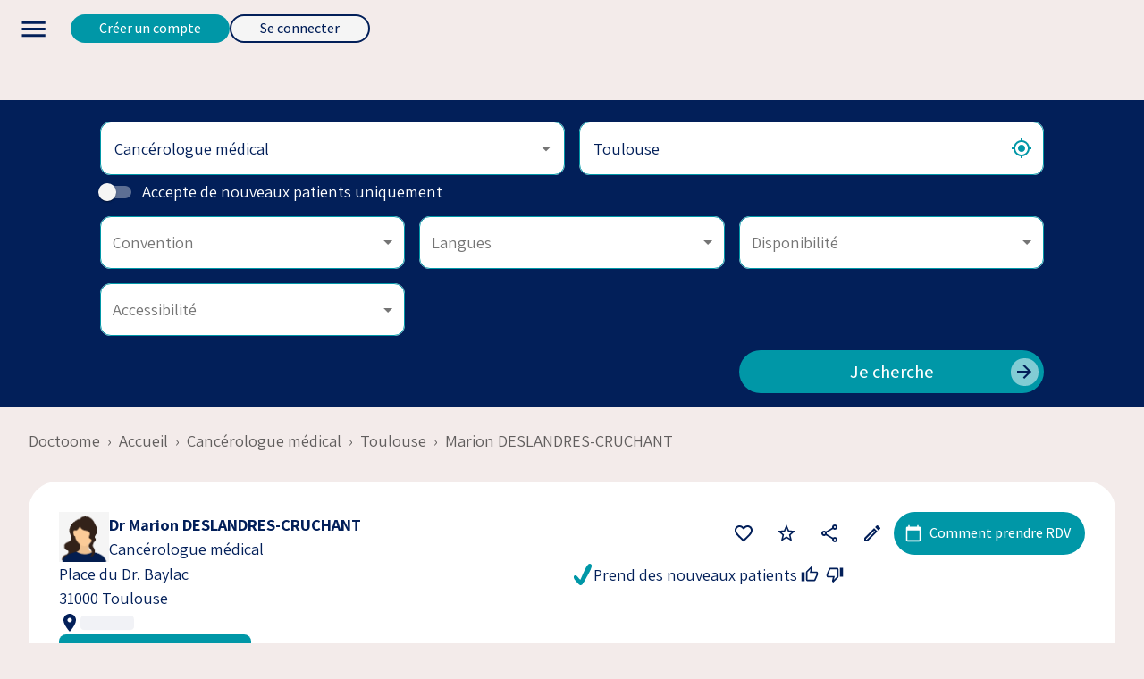

--- FILE ---
content_type: text/html; charset=utf-8
request_url: https://www.doctoome.com/s/cancerologue-medical/toulouse-31000/marion-deslandres-cruchant-3
body_size: 67256
content:
<!DOCTYPE html><html lang="fr"><head><meta charSet="utf-8"/><meta name="viewport" content="width=device-width, initial-scale=1"/><link rel="preload" as="image" imageSrcSet="/_next/image?url=https%3A%2F%2Fs3.doctoome.com%2Fassets%2Fwebsite%2Fimage%2Flogo-primary.png&amp;w=16&amp;q=75 16w, /_next/image?url=https%3A%2F%2Fs3.doctoome.com%2Fassets%2Fwebsite%2Fimage%2Flogo-primary.png&amp;w=32&amp;q=75 32w, /_next/image?url=https%3A%2F%2Fs3.doctoome.com%2Fassets%2Fwebsite%2Fimage%2Flogo-primary.png&amp;w=48&amp;q=75 48w, /_next/image?url=https%3A%2F%2Fs3.doctoome.com%2Fassets%2Fwebsite%2Fimage%2Flogo-primary.png&amp;w=64&amp;q=75 64w, /_next/image?url=https%3A%2F%2Fs3.doctoome.com%2Fassets%2Fwebsite%2Fimage%2Flogo-primary.png&amp;w=96&amp;q=75 96w, /_next/image?url=https%3A%2F%2Fs3.doctoome.com%2Fassets%2Fwebsite%2Fimage%2Flogo-primary.png&amp;w=128&amp;q=75 128w, /_next/image?url=https%3A%2F%2Fs3.doctoome.com%2Fassets%2Fwebsite%2Fimage%2Flogo-primary.png&amp;w=256&amp;q=75 256w, /_next/image?url=https%3A%2F%2Fs3.doctoome.com%2Fassets%2Fwebsite%2Fimage%2Flogo-primary.png&amp;w=384&amp;q=75 384w, /_next/image?url=https%3A%2F%2Fs3.doctoome.com%2Fassets%2Fwebsite%2Fimage%2Flogo-primary.png&amp;w=640&amp;q=75 640w, /_next/image?url=https%3A%2F%2Fs3.doctoome.com%2Fassets%2Fwebsite%2Fimage%2Flogo-primary.png&amp;w=750&amp;q=75 750w, /_next/image?url=https%3A%2F%2Fs3.doctoome.com%2Fassets%2Fwebsite%2Fimage%2Flogo-primary.png&amp;w=828&amp;q=75 828w, /_next/image?url=https%3A%2F%2Fs3.doctoome.com%2Fassets%2Fwebsite%2Fimage%2Flogo-primary.png&amp;w=1080&amp;q=75 1080w, /_next/image?url=https%3A%2F%2Fs3.doctoome.com%2Fassets%2Fwebsite%2Fimage%2Flogo-primary.png&amp;w=1200&amp;q=75 1200w, /_next/image?url=https%3A%2F%2Fs3.doctoome.com%2Fassets%2Fwebsite%2Fimage%2Flogo-primary.png&amp;w=1920&amp;q=75 1920w, /_next/image?url=https%3A%2F%2Fs3.doctoome.com%2Fassets%2Fwebsite%2Fimage%2Flogo-primary.png&amp;w=2048&amp;q=75 2048w, /_next/image?url=https%3A%2F%2Fs3.doctoome.com%2Fassets%2Fwebsite%2Fimage%2Flogo-primary.png&amp;w=3840&amp;q=75 3840w" imageSizes="148px" fetchPriority="high"/><link rel="preload" as="image" href="https://s3.doctoome.com/assets/website/image/icon/gender-f.png"/><link rel="preload" as="image" href="https://s3.doctoome.com/assets/website/image/icon/gender-m.png"/><link rel="stylesheet" href="/_next/static/css/8f552227316abef1.css" data-precedence="next"/><link rel="stylesheet" href="/_next/static/css/4e32b7de2c3ae5ee.css" data-precedence="next"/><link rel="preload" as="script" fetchPriority="low" href="/_next/static/chunks/webpack-fdb993724b6d65dd.js"/><script src="/_next/static/chunks/fd9d1056-aea29b9d07504ba6.js" async=""></script><script src="/_next/static/chunks/2117-07adec7ecb1583b9.js" async=""></script><script src="/_next/static/chunks/main-app-e35ae1193a9af127.js" async=""></script><script src="/_next/static/chunks/5788-ce6c385e79c5aac2.js" async=""></script><script src="/_next/static/chunks/4188-5a4cb6a1409589b0.js" async=""></script><script src="/_next/static/chunks/1092-fe6e1c2ed7effde1.js" async=""></script><script src="/_next/static/chunks/8783-3322945b03deaf96.js" async=""></script><script src="/_next/static/chunks/9114-dbeeedf3f00d7222.js" async=""></script><script src="/_next/static/chunks/3786-dc2d89e315901ae7.js" async=""></script><script src="/_next/static/chunks/6550-aceb353a4c4404ea.js" async=""></script><script src="/_next/static/chunks/8913-24de8e2ec8654ad0.js" async=""></script><script src="/_next/static/chunks/8247-d1d2d4b17edf8999.js" async=""></script><script src="/_next/static/chunks/8487-1c347701641a9285.js" async=""></script><script src="/_next/static/chunks/1174-cff8adc1044f0e28.js" async=""></script><script src="/_next/static/chunks/226-6198dd628ef845a4.js" async=""></script><script src="/_next/static/chunks/9051-05d4cf7e0f3271b0.js" async=""></script><script src="/_next/static/chunks/8174-ea0ef15c99f0ac88.js" async=""></script><script src="/_next/static/chunks/496-48c36016e4287c4a.js" async=""></script><script src="/_next/static/chunks/7042-77a057454ae9ff05.js" async=""></script><script src="/_next/static/chunks/4585-03736d55b73f0c5e.js" async=""></script><script src="/_next/static/chunks/5398-c90e600ce8f1464e.js" async=""></script><script src="/_next/static/chunks/6746-edb14a8e30c39502.js" async=""></script><script src="/_next/static/chunks/6467-3c965bd219b0f5f0.js" async=""></script><script src="/_next/static/chunks/app/%5Blocale%5D/layout-e54920a9993c6a03.js" async=""></script><script src="/_next/static/chunks/app/%5Blocale%5D/s/%5BprofessionSlug%5D/%5BcitySlug%5D/%5BofficeSlug%5D/layout-05a625bb1ecf6792.js" async=""></script><script src="/_next/static/chunks/0db0ade4-aab2a4a27720b80e.js" async=""></script><script src="/_next/static/chunks/9184-7400219fd802ea1c.js" async=""></script><script src="/_next/static/chunks/5523-3c019e44fbd395a3.js" async=""></script><script src="/_next/static/chunks/8997-8c7f4f106849279a.js" async=""></script><script src="/_next/static/chunks/6375-8ea5fff82e54a37e.js" async=""></script><script src="/_next/static/chunks/5894-397242def0227315.js" async=""></script><script src="/_next/static/chunks/2972-1125127ac068fbaa.js" async=""></script><script src="/_next/static/chunks/9689-3c5c26854b15fcde.js" async=""></script><script src="/_next/static/chunks/2468-2996cd5f82b8623b.js" async=""></script><script src="/_next/static/chunks/7546-63a31f839677801b.js" async=""></script><script src="/_next/static/chunks/4692-5e6df17f472ba687.js" async=""></script><script src="/_next/static/chunks/8436-55863a74d31afd6e.js" async=""></script><script src="/_next/static/chunks/4769-60e7a230d0a4147c.js" async=""></script><script src="/_next/static/chunks/app/%5Blocale%5D/s/%5BprofessionSlug%5D/%5BcitySlug%5D/%5BofficeSlug%5D/page-fa89ecdb2004d47d.js" async=""></script><link rel="preload" href="https://www.googletagmanager.com/gtag/js?id=UA-87430523-1" as="script"/><link rel="preload" href="https://www.googletagmanager.com/gtm.js?id=GTM-TW5ZQ3V" as="script"/><link rel="preload" href="https://pagead2.googlesyndication.com/pagead/js/adsbygoogle.js" as="script"/><title>Dr Marion DESLANDRES-CRUCHANT - Cancérologue médical à Toulouse</title><meta name="description" content="Consultation avec Dr Marion DESLANDRES-CRUCHANT, Cancérologue médical à Toulouse"/><meta name="keywords" content="Cancérologue médical, consultation, Toulouse"/><meta name="robots" content="index, follow"/><link rel="icon" href="/favicon.ico" type="image/x-icon" sizes="48x48"/><meta name="next-size-adjust"/><script src="/_next/static/chunks/polyfills-42372ed130431b0a.js" noModule=""></script><style data-emotion="mui-global 159yr3e">html{-webkit-font-smoothing:antialiased;-moz-osx-font-smoothing:grayscale;box-sizing:border-box;-webkit-text-size-adjust:100%;}*,*::before,*::after{box-sizing:inherit;}strong,b{font-weight:700;}body{margin:0;color:#021F59;font-family:'__Assistant_a19b09','__Assistant_Fallback_a19b09';font-weight:400;font-size:1rem;line-height:1.5;background-color:#f3ebea;}@media (min-width:900px){body{font-size:1.15rem;}}@media print{body{background-color:#fff;}}body::backdrop{background-color:#f3ebea;}</style><style data-emotion="mui-global animation-c7515d">@-webkit-keyframes animation-c7515d{0%{opacity:1;}50%{opacity:0.4;}100%{opacity:1;}}@keyframes animation-c7515d{0%{opacity:1;}50%{opacity:0.4;}100%{opacity:1;}}</style><style data-emotion="mui-global 1prfaxn">@-webkit-keyframes mui-auto-fill{from{display:block;}}@keyframes mui-auto-fill{from{display:block;}}@-webkit-keyframes mui-auto-fill-cancel{from{display:block;}}@keyframes mui-auto-fill-cancel{from{display:block;}}</style><style data-emotion="mui-global animation-wiooy9">@-webkit-keyframes animation-wiooy9{0%{-webkit-transform:translateX(-100%);-moz-transform:translateX(-100%);-ms-transform:translateX(-100%);transform:translateX(-100%);}50%{-webkit-transform:translateX(100%);-moz-transform:translateX(100%);-ms-transform:translateX(100%);transform:translateX(100%);}100%{-webkit-transform:translateX(100%);-moz-transform:translateX(100%);-ms-transform:translateX(100%);transform:translateX(100%);}}@keyframes animation-wiooy9{0%{-webkit-transform:translateX(-100%);-moz-transform:translateX(-100%);-ms-transform:translateX(-100%);transform:translateX(-100%);}50%{-webkit-transform:translateX(100%);-moz-transform:translateX(100%);-ms-transform:translateX(100%);transform:translateX(100%);}100%{-webkit-transform:translateX(100%);-moz-transform:translateX(100%);-ms-transform:translateX(100%);transform:translateX(100%);}}</style><style data-emotion="mui l2h2gk jacwh 1ua4e5g 1eb3mr1 w3i8rn lz35x1 1gspxc1 iylb7k 9f48xj 15dn6v2 1mvqwjo 1khfbo5 1g44lz8 1pb4d1w 1iftutj 12wjkgp 1u5a1pd 11n2pws 1g5dife y7pq3s 1ofqig9 o6s9xm 1cbfz3l 2rh9x6 1xdhyk6 b27vtb 51eq8m ko4qg5 sucvk2 1nd5pgh vq5rom rq1028 1luvjpv lxtcn0 oni75c htnr6 1v642zm 45do71 0 17bxbt0 1ptkxlu odwu14 iy2fwz 1yn5l51 cveorv q7mezt v6xfq6 4a9431 pp41po 1f5p11z 1vxh2dt 79hcq0 1fcqdx8 79rlg2 10palxi j7qwjs k6senv 1cztyll hywyw3 b95f0i mfi5ha 1jkwq69 1r3my6w 16jx8vl vh810p 1sjl07n svcm1d 1a13iho h4tnma incire 1w6lujy i8yde5 jb8z7h 162tvoi 1kefcor 1cnwukf s2xcvp 1kdy0wu 1arg48e 1lsmh4k 4lrvgs iywd8h 1v8my8o 17ve6xg 1cq8fr3 y4olnc 1x9h831 9v3xy7 16wbqjj 156q2wp 1sstfmt 15u5c5a 1y1ghha ymlxih mf2ypt i37x8e 1xhkrho 1ek72h4 v2kfba 8emzmz 1a6tx5q y78sie 1ycr7ph 4d0lta r6q7kp 1wkfo6a qqesgd 10ecwi7 1nhk8ym 1isebxk gsq98w 1m8u3jx xi606m 1yb91cd 1ev0lpq d2rwnp dvxtzn l9gw7a d4kwzb 16yljj2 5arg2c 7yc34h h2v8xi 5v2ak0 w4cd9x 15yrfca 1fxlqyl 1mzu0q5 1bk106w fuife9 1ghu53r 1kd6ba8 1dzcgku 1klpoq2 13tqxrv 846d9m 32qh8a 1ye6pip 1id3s5p 1grlcgy 15op2g8 xcxbgy 2k4tpv tnatjl 7wewp9 z89uzd wxf2fi 1laykqc 18cgboa 5enid1 kej8ed 1mdj5er 1iatin6 1k76jht 1mhqexp 1vg6q84 1l7mgse 1s1gb0k 1uqec8t h3xlnk 14y6e95 htipbx 1qqp6ph au9a8x wnfue5 7x7lkm mga5z7 vuxf0f f8wb7g abqyn 15830to 9vd5ud l9xe8y yib9m7 1v18b9m 9j8i1k ibfqmi 17qa0m8 1oqci27 wys8dq 4ztptf jbfx7f tzmxlf iuka1o 1d6egxi vo8bm7 1o3l9i0 f0lhlu 14fv0wu 1ibiuw2 ybdh0x 69kk61 10ndzie 1nhjt3d 16iaiuh 1gnf7iy 1hqzq9f 1d3pr42 j8yymo pcrmjj 1khxa25 dph20b 1tklmox 1wo9phd 1uxqk33 h14d48 147e5lo 12u9bt4 16gd31l 13wylk3 5vauxo 1otmnzp 9wki93 w7d4qg 19s3t1h">.mui-l2h2gk{display:-webkit-box;display:-webkit-flex;display:-ms-flexbox;display:flex;-webkit-flex-direction:column;-ms-flex-direction:column;flex-direction:column;width:100%;box-sizing:border-box;-webkit-flex-shrink:0;-ms-flex-negative:0;flex-shrink:0;position:-webkit-sticky;position:sticky;z-index:1100;top:0;left:auto;right:0;--AppBar-background:transparent;--AppBar-color:inherit;background-color:var(--AppBar-background);color:var(--AppBar-color);background-color:#f3ebea;border-bottom:none;box-shadow:none;display:-webkit-box;display:-webkit-flex;display:-ms-flexbox;display:flex;width:100%;}@media (min-width:0px){.mui-l2h2gk{margin-bottom:2rem;padding:1.5em 0.3em;position:relative;}}@media (min-width:900px){.mui-l2h2gk{margin-bottom:0px;padding:0px;position:relative;}}.mui-jacwh{background-color:#FFFFFF;color:#021F59;-webkit-transition:box-shadow 300ms cubic-bezier(0.4, 0, 0.2, 1) 0ms;transition:box-shadow 300ms cubic-bezier(0.4, 0, 0.2, 1) 0ms;box-shadow:var(--Paper-shadow);background-image:var(--Paper-overlay);display:-webkit-box;display:-webkit-flex;display:-ms-flexbox;display:flex;-webkit-flex-direction:column;-ms-flex-direction:column;flex-direction:column;width:100%;box-sizing:border-box;-webkit-flex-shrink:0;-ms-flex-negative:0;flex-shrink:0;position:-webkit-sticky;position:sticky;z-index:1100;top:0;left:auto;right:0;--AppBar-background:transparent;--AppBar-color:inherit;background-color:var(--AppBar-background);color:var(--AppBar-color);background-color:#f3ebea;border-bottom:none;box-shadow:none;display:-webkit-box;display:-webkit-flex;display:-ms-flexbox;display:flex;width:100%;}@media (min-width:0px){.mui-jacwh{margin-bottom:2rem;padding:1.5em 0.3em;position:relative;}}@media (min-width:900px){.mui-jacwh{margin-bottom:0px;padding:0px;position:relative;}}.mui-1ua4e5g{position:relative;display:-webkit-box;display:-webkit-flex;display:-ms-flexbox;display:flex;-webkit-align-items:center;-webkit-box-align:center;-ms-flex-align:center;align-items:center;padding-left:16px;padding-right:16px;min-height:56px;-webkit-box-pack:justify;-webkit-justify-content:space-between;justify-content:space-between;width:100%;}@media (min-width:600px){.mui-1ua4e5g{padding-left:24px;padding-right:24px;}}@media (min-width:0px){@media (orientation: landscape){.mui-1ua4e5g{min-height:48px;}}}@media (min-width:600px){.mui-1ua4e5g{min-height:64px;}}@media (min-width:900px){.mui-1ua4e5g{padding-x:3%;}}.mui-1eb3mr1{-webkit-flex:1;-ms-flex:1;flex:1;height:5rem;}@media (min-width:0px){.mui-1eb3mr1{display:none;}}@media (min-width:1536px){.mui-1eb3mr1{display:-webkit-box;display:-webkit-flex;display:-ms-flexbox;display:flex;}}.mui-w3i8rn{-webkit-text-decoration:underline;text-decoration:underline;text-decoration-color:var(--Link-underlineColor);--Link-underlineColor:rgba(2, 31, 89, 0.4);-webkit-text-decoration:none;text-decoration:none;}.mui-w3i8rn:hover{text-decoration-color:inherit;}.mui-lz35x1{margin:0;font:inherit;line-height:inherit;letter-spacing:inherit;color:#021F59;-webkit-text-decoration:underline;text-decoration:underline;text-decoration-color:var(--Link-underlineColor);--Link-underlineColor:rgba(2, 31, 89, 0.4);-webkit-text-decoration:none;text-decoration:none;}.mui-lz35x1:hover{text-decoration-color:inherit;}.mui-1gspxc1{-webkit-flex:4;-ms-flex:4;flex:4;gap:.5em;-webkit-box-pack:space-evenly;-ms-flex-pack:space-evenly;-webkit-justify-content:space-evenly;justify-content:space-evenly;padding:.5em;}@media (min-width:0px){.mui-1gspxc1{display:none;}}@media (min-width:1536px){.mui-1gspxc1{display:-webkit-box;display:-webkit-flex;display:-ms-flexbox;display:flex;}}.mui-iylb7k{-webkit-text-decoration:underline;text-decoration:underline;text-decoration-color:var(--Link-underlineColor);--Link-underlineColor:rgba(2, 31, 89, 0.4);-webkit-text-decoration:none;text-decoration:none;background:none;border-radius:2rem;font-weight:normal;padding:.25rem 1rem;white-space:nowrap;}.mui-iylb7k:hover{text-decoration-color:inherit;}.mui-iylb7k:hover{background:#F5F5F5;}.mui-9f48xj{margin:0;font:inherit;line-height:inherit;letter-spacing:inherit;color:#021F59;-webkit-text-decoration:underline;text-decoration:underline;text-decoration-color:var(--Link-underlineColor);--Link-underlineColor:rgba(2, 31, 89, 0.4);-webkit-text-decoration:none;text-decoration:none;background:none;border-radius:2rem;font-weight:normal;padding:.25rem 1rem;white-space:nowrap;}.mui-9f48xj:hover{text-decoration-color:inherit;}.mui-9f48xj:hover{background:#F5F5F5;}.mui-15dn6v2{text-align:center;-webkit-flex:0 0 auto;-ms-flex:0 0 auto;flex:0 0 auto;font-size:1.5rem;padding:8px;border-radius:50%;color:rgba(0, 0, 0, 0.54);-webkit-transition:background-color 150ms cubic-bezier(0.4, 0, 0.2, 1) 0ms;transition:background-color 150ms cubic-bezier(0.4, 0, 0.2, 1) 0ms;--IconButton-hoverBg:rgba(0, 0, 0, 0.04);margin-left:-12px;color:inherit;margin-right:16px;}.mui-15dn6v2:hover{background-color:var(--IconButton-hoverBg);}@media (hover: none){.mui-15dn6v2:hover{background-color:transparent;}}.mui-15dn6v2.Mui-disabled{background-color:transparent;color:rgba(0, 0, 0, 0.26);}.mui-15dn6v2.MuiIconButton-loading{color:transparent;}@media (min-width:1536px){.mui-15dn6v2{display:none;}}.mui-1mvqwjo{display:-webkit-inline-box;display:-webkit-inline-flex;display:-ms-inline-flexbox;display:inline-flex;-webkit-align-items:center;-webkit-box-align:center;-ms-flex-align:center;align-items:center;-webkit-box-pack:center;-ms-flex-pack:center;-webkit-justify-content:center;justify-content:center;position:relative;box-sizing:border-box;-webkit-tap-highlight-color:transparent;background-color:transparent;outline:0;border:0;margin:0;border-radius:0;padding:0;cursor:pointer;-webkit-user-select:none;-moz-user-select:none;-ms-user-select:none;user-select:none;vertical-align:middle;-moz-appearance:none;-webkit-appearance:none;-webkit-text-decoration:none;text-decoration:none;color:inherit;text-align:center;-webkit-flex:0 0 auto;-ms-flex:0 0 auto;flex:0 0 auto;font-size:1.5rem;padding:8px;border-radius:50%;color:rgba(0, 0, 0, 0.54);-webkit-transition:background-color 150ms cubic-bezier(0.4, 0, 0.2, 1) 0ms;transition:background-color 150ms cubic-bezier(0.4, 0, 0.2, 1) 0ms;--IconButton-hoverBg:rgba(0, 0, 0, 0.04);margin-left:-12px;color:inherit;margin-right:16px;}.mui-1mvqwjo::-moz-focus-inner{border-style:none;}.mui-1mvqwjo.Mui-disabled{pointer-events:none;cursor:default;}@media print{.mui-1mvqwjo{-webkit-print-color-adjust:exact;color-adjust:exact;}}.mui-1mvqwjo:hover{background-color:var(--IconButton-hoverBg);}@media (hover: none){.mui-1mvqwjo:hover{background-color:transparent;}}.mui-1mvqwjo.Mui-disabled{background-color:transparent;color:rgba(0, 0, 0, 0.26);}.mui-1mvqwjo.MuiIconButton-loading{color:transparent;}@media (min-width:1536px){.mui-1mvqwjo{display:none;}}.mui-1khfbo5{-webkit-user-select:none;-moz-user-select:none;-ms-user-select:none;user-select:none;width:1em;height:1em;display:inline-block;-webkit-flex-shrink:0;-ms-flex-negative:0;flex-shrink:0;-webkit-transition:fill 200ms cubic-bezier(0.4, 0, 0.2, 1) 0ms;transition:fill 200ms cubic-bezier(0.4, 0, 0.2, 1) 0ms;fill:currentColor;font-size:2.1875rem;}.mui-1g44lz8{display:-webkit-box;display:-webkit-flex;display:-ms-flexbox;display:flex;-webkit-flex-direction:row;-ms-flex-direction:row;flex-direction:row;-webkit-flex:1;-ms-flex:1;flex:1;-webkit-box-pack:end;-ms-flex-pack:end;-webkit-justify-content:end;justify-content:end;}.mui-1pb4d1w{gap:.5em;}@media (min-width:0px){.mui-1pb4d1w{display:none;}}@media (min-width:600px){.mui-1pb4d1w{display:-webkit-box;display:-webkit-flex;display:-ms-flexbox;display:flex;}}.mui-1iftutj{font-family:'__Assistant_a19b09','__Assistant_Fallback_a19b09';font-weight:500;font-size:0.875rem;line-height:1.75;text-transform:uppercase;min-width:64px;padding:6px 16px;border:0;border-radius:4px;-webkit-transition:background-color 250ms cubic-bezier(0.4, 0, 0.2, 1) 0ms,box-shadow 250ms cubic-bezier(0.4, 0, 0.2, 1) 0ms,border-color 250ms cubic-bezier(0.4, 0, 0.2, 1) 0ms,color 250ms cubic-bezier(0.4, 0, 0.2, 1) 0ms;transition:background-color 250ms cubic-bezier(0.4, 0, 0.2, 1) 0ms,box-shadow 250ms cubic-bezier(0.4, 0, 0.2, 1) 0ms,border-color 250ms cubic-bezier(0.4, 0, 0.2, 1) 0ms,color 250ms cubic-bezier(0.4, 0, 0.2, 1) 0ms;color:var(--variant-containedColor);background-color:var(--variant-containedBg);box-shadow:0px 3px 1px -2px rgba(0,0,0,0.2),0px 2px 2px 0px rgba(0,0,0,0.14),0px 1px 5px 0px rgba(0,0,0,0.12);--variant-textColor:#021F59;--variant-outlinedColor:#021F59;--variant-outlinedBorder:rgba(2, 31, 89, 0.5);--variant-containedColor:#fff;--variant-containedBg:#021F59;-webkit-transition:background-color 250ms cubic-bezier(0.4, 0, 0.2, 1) 0ms,box-shadow 250ms cubic-bezier(0.4, 0, 0.2, 1) 0ms,border-color 250ms cubic-bezier(0.4, 0, 0.2, 1) 0ms;transition:background-color 250ms cubic-bezier(0.4, 0, 0.2, 1) 0ms,box-shadow 250ms cubic-bezier(0.4, 0, 0.2, 1) 0ms,border-color 250ms cubic-bezier(0.4, 0, 0.2, 1) 0ms;border-radius:2rem;box-shadow:none;padding:0 2rem;text-transform:none;background-color:#0097A7;color:#FFFFFF;font-size:1rem;min-height:2rem;white-space:nowrap;}.mui-1iftutj:hover{-webkit-text-decoration:none;text-decoration:none;}.mui-1iftutj.Mui-disabled{color:rgba(0, 0, 0, 0.26);}.mui-1iftutj:hover{box-shadow:0px 2px 4px -1px rgba(0,0,0,0.2),0px 4px 5px 0px rgba(0,0,0,0.14),0px 1px 10px 0px rgba(0,0,0,0.12);}@media (hover: none){.mui-1iftutj:hover{box-shadow:0px 3px 1px -2px rgba(0,0,0,0.2),0px 2px 2px 0px rgba(0,0,0,0.14),0px 1px 5px 0px rgba(0,0,0,0.12);}}.mui-1iftutj:active{box-shadow:0px 5px 5px -3px rgba(0,0,0,0.2),0px 8px 10px 1px rgba(0,0,0,0.14),0px 3px 14px 2px rgba(0,0,0,0.12);}.mui-1iftutj.Mui-focusVisible{box-shadow:0px 3px 5px -1px rgba(0,0,0,0.2),0px 6px 10px 0px rgba(0,0,0,0.14),0px 1px 18px 0px rgba(0,0,0,0.12);}.mui-1iftutj.Mui-disabled{color:rgba(0, 0, 0, 0.26);box-shadow:none;background-color:rgba(0, 0, 0, 0.12);}@media (hover: hover){.mui-1iftutj:hover{--variant-containedBg:rgb(1, 21, 62);--variant-textBg:rgba(2, 31, 89, 0.04);--variant-outlinedBorder:#021F59;--variant-outlinedBg:rgba(2, 31, 89, 0.04);}}.mui-1iftutj.MuiButton-loading{color:transparent;}.mui-12wjkgp{display:-webkit-inline-box;display:-webkit-inline-flex;display:-ms-inline-flexbox;display:inline-flex;-webkit-align-items:center;-webkit-box-align:center;-ms-flex-align:center;align-items:center;-webkit-box-pack:center;-ms-flex-pack:center;-webkit-justify-content:center;justify-content:center;position:relative;box-sizing:border-box;-webkit-tap-highlight-color:transparent;background-color:transparent;outline:0;border:0;margin:0;border-radius:0;padding:0;cursor:pointer;-webkit-user-select:none;-moz-user-select:none;-ms-user-select:none;user-select:none;vertical-align:middle;-moz-appearance:none;-webkit-appearance:none;-webkit-text-decoration:none;text-decoration:none;color:inherit;font-family:'__Assistant_a19b09','__Assistant_Fallback_a19b09';font-weight:500;font-size:0.875rem;line-height:1.75;text-transform:uppercase;min-width:64px;padding:6px 16px;border:0;border-radius:4px;-webkit-transition:background-color 250ms cubic-bezier(0.4, 0, 0.2, 1) 0ms,box-shadow 250ms cubic-bezier(0.4, 0, 0.2, 1) 0ms,border-color 250ms cubic-bezier(0.4, 0, 0.2, 1) 0ms,color 250ms cubic-bezier(0.4, 0, 0.2, 1) 0ms;transition:background-color 250ms cubic-bezier(0.4, 0, 0.2, 1) 0ms,box-shadow 250ms cubic-bezier(0.4, 0, 0.2, 1) 0ms,border-color 250ms cubic-bezier(0.4, 0, 0.2, 1) 0ms,color 250ms cubic-bezier(0.4, 0, 0.2, 1) 0ms;color:var(--variant-containedColor);background-color:var(--variant-containedBg);box-shadow:0px 3px 1px -2px rgba(0,0,0,0.2),0px 2px 2px 0px rgba(0,0,0,0.14),0px 1px 5px 0px rgba(0,0,0,0.12);--variant-textColor:#021F59;--variant-outlinedColor:#021F59;--variant-outlinedBorder:rgba(2, 31, 89, 0.5);--variant-containedColor:#fff;--variant-containedBg:#021F59;-webkit-transition:background-color 250ms cubic-bezier(0.4, 0, 0.2, 1) 0ms,box-shadow 250ms cubic-bezier(0.4, 0, 0.2, 1) 0ms,border-color 250ms cubic-bezier(0.4, 0, 0.2, 1) 0ms;transition:background-color 250ms cubic-bezier(0.4, 0, 0.2, 1) 0ms,box-shadow 250ms cubic-bezier(0.4, 0, 0.2, 1) 0ms,border-color 250ms cubic-bezier(0.4, 0, 0.2, 1) 0ms;border-radius:2rem;box-shadow:none;padding:0 2rem;text-transform:none;background-color:#0097A7;color:#FFFFFF;font-size:1rem;min-height:2rem;white-space:nowrap;}.mui-12wjkgp::-moz-focus-inner{border-style:none;}.mui-12wjkgp.Mui-disabled{pointer-events:none;cursor:default;}@media print{.mui-12wjkgp{-webkit-print-color-adjust:exact;color-adjust:exact;}}.mui-12wjkgp:hover{-webkit-text-decoration:none;text-decoration:none;}.mui-12wjkgp.Mui-disabled{color:rgba(0, 0, 0, 0.26);}.mui-12wjkgp:hover{box-shadow:0px 2px 4px -1px rgba(0,0,0,0.2),0px 4px 5px 0px rgba(0,0,0,0.14),0px 1px 10px 0px rgba(0,0,0,0.12);}@media (hover: none){.mui-12wjkgp:hover{box-shadow:0px 3px 1px -2px rgba(0,0,0,0.2),0px 2px 2px 0px rgba(0,0,0,0.14),0px 1px 5px 0px rgba(0,0,0,0.12);}}.mui-12wjkgp:active{box-shadow:0px 5px 5px -3px rgba(0,0,0,0.2),0px 8px 10px 1px rgba(0,0,0,0.14),0px 3px 14px 2px rgba(0,0,0,0.12);}.mui-12wjkgp.Mui-focusVisible{box-shadow:0px 3px 5px -1px rgba(0,0,0,0.2),0px 6px 10px 0px rgba(0,0,0,0.14),0px 1px 18px 0px rgba(0,0,0,0.12);}.mui-12wjkgp.Mui-disabled{color:rgba(0, 0, 0, 0.26);box-shadow:none;background-color:rgba(0, 0, 0, 0.12);}@media (hover: hover){.mui-12wjkgp:hover{--variant-containedBg:rgb(1, 21, 62);--variant-textBg:rgba(2, 31, 89, 0.04);--variant-outlinedBorder:#021F59;--variant-outlinedBg:rgba(2, 31, 89, 0.04);}}.mui-12wjkgp.MuiButton-loading{color:transparent;}.mui-1u5a1pd{font-family:'__Assistant_a19b09','__Assistant_Fallback_a19b09';font-weight:500;font-size:0.875rem;line-height:1.75;text-transform:uppercase;min-width:64px;padding:6px 16px;border:0;border-radius:4px;-webkit-transition:background-color 250ms cubic-bezier(0.4, 0, 0.2, 1) 0ms,box-shadow 250ms cubic-bezier(0.4, 0, 0.2, 1) 0ms,border-color 250ms cubic-bezier(0.4, 0, 0.2, 1) 0ms,color 250ms cubic-bezier(0.4, 0, 0.2, 1) 0ms;transition:background-color 250ms cubic-bezier(0.4, 0, 0.2, 1) 0ms,box-shadow 250ms cubic-bezier(0.4, 0, 0.2, 1) 0ms,border-color 250ms cubic-bezier(0.4, 0, 0.2, 1) 0ms,color 250ms cubic-bezier(0.4, 0, 0.2, 1) 0ms;padding:5px 15px;border:1px solid currentColor;border-color:var(--variant-outlinedBorder, currentColor);background-color:var(--variant-outlinedBg);color:var(--variant-outlinedColor);--variant-textColor:#021F59;--variant-outlinedColor:#021F59;--variant-outlinedBorder:rgba(2, 31, 89, 0.5);--variant-containedColor:#fff;--variant-containedBg:#021F59;-webkit-transition:background-color 250ms cubic-bezier(0.4, 0, 0.2, 1) 0ms,box-shadow 250ms cubic-bezier(0.4, 0, 0.2, 1) 0ms,border-color 250ms cubic-bezier(0.4, 0, 0.2, 1) 0ms;transition:background-color 250ms cubic-bezier(0.4, 0, 0.2, 1) 0ms,box-shadow 250ms cubic-bezier(0.4, 0, 0.2, 1) 0ms,border-color 250ms cubic-bezier(0.4, 0, 0.2, 1) 0ms;border-radius:2rem;box-shadow:none;padding:0 2rem;text-transform:none;background-color:#F5F5F5;border-color:#021F59;border-style:solid;border-width:2px;color:#021F59;font-size:1rem;min-height:2rem;white-space:nowrap;}.mui-1u5a1pd:hover{-webkit-text-decoration:none;text-decoration:none;}.mui-1u5a1pd.Mui-disabled{color:rgba(0, 0, 0, 0.26);}.mui-1u5a1pd.Mui-disabled{border:1px solid rgba(0, 0, 0, 0.12);}@media (hover: hover){.mui-1u5a1pd:hover{--variant-containedBg:rgb(1, 21, 62);--variant-textBg:rgba(2, 31, 89, 0.04);--variant-outlinedBorder:#021F59;--variant-outlinedBg:rgba(2, 31, 89, 0.04);}}.mui-1u5a1pd.MuiButton-loading{color:transparent;}.mui-11n2pws{display:-webkit-inline-box;display:-webkit-inline-flex;display:-ms-inline-flexbox;display:inline-flex;-webkit-align-items:center;-webkit-box-align:center;-ms-flex-align:center;align-items:center;-webkit-box-pack:center;-ms-flex-pack:center;-webkit-justify-content:center;justify-content:center;position:relative;box-sizing:border-box;-webkit-tap-highlight-color:transparent;background-color:transparent;outline:0;border:0;margin:0;border-radius:0;padding:0;cursor:pointer;-webkit-user-select:none;-moz-user-select:none;-ms-user-select:none;user-select:none;vertical-align:middle;-moz-appearance:none;-webkit-appearance:none;-webkit-text-decoration:none;text-decoration:none;color:inherit;font-family:'__Assistant_a19b09','__Assistant_Fallback_a19b09';font-weight:500;font-size:0.875rem;line-height:1.75;text-transform:uppercase;min-width:64px;padding:6px 16px;border:0;border-radius:4px;-webkit-transition:background-color 250ms cubic-bezier(0.4, 0, 0.2, 1) 0ms,box-shadow 250ms cubic-bezier(0.4, 0, 0.2, 1) 0ms,border-color 250ms cubic-bezier(0.4, 0, 0.2, 1) 0ms,color 250ms cubic-bezier(0.4, 0, 0.2, 1) 0ms;transition:background-color 250ms cubic-bezier(0.4, 0, 0.2, 1) 0ms,box-shadow 250ms cubic-bezier(0.4, 0, 0.2, 1) 0ms,border-color 250ms cubic-bezier(0.4, 0, 0.2, 1) 0ms,color 250ms cubic-bezier(0.4, 0, 0.2, 1) 0ms;padding:5px 15px;border:1px solid currentColor;border-color:var(--variant-outlinedBorder, currentColor);background-color:var(--variant-outlinedBg);color:var(--variant-outlinedColor);--variant-textColor:#021F59;--variant-outlinedColor:#021F59;--variant-outlinedBorder:rgba(2, 31, 89, 0.5);--variant-containedColor:#fff;--variant-containedBg:#021F59;-webkit-transition:background-color 250ms cubic-bezier(0.4, 0, 0.2, 1) 0ms,box-shadow 250ms cubic-bezier(0.4, 0, 0.2, 1) 0ms,border-color 250ms cubic-bezier(0.4, 0, 0.2, 1) 0ms;transition:background-color 250ms cubic-bezier(0.4, 0, 0.2, 1) 0ms,box-shadow 250ms cubic-bezier(0.4, 0, 0.2, 1) 0ms,border-color 250ms cubic-bezier(0.4, 0, 0.2, 1) 0ms;border-radius:2rem;box-shadow:none;padding:0 2rem;text-transform:none;background-color:#F5F5F5;border-color:#021F59;border-style:solid;border-width:2px;color:#021F59;font-size:1rem;min-height:2rem;white-space:nowrap;}.mui-11n2pws::-moz-focus-inner{border-style:none;}.mui-11n2pws.Mui-disabled{pointer-events:none;cursor:default;}@media print{.mui-11n2pws{-webkit-print-color-adjust:exact;color-adjust:exact;}}.mui-11n2pws:hover{-webkit-text-decoration:none;text-decoration:none;}.mui-11n2pws.Mui-disabled{color:rgba(0, 0, 0, 0.26);}.mui-11n2pws.Mui-disabled{border:1px solid rgba(0, 0, 0, 0.12);}@media (hover: hover){.mui-11n2pws:hover{--variant-containedBg:rgb(1, 21, 62);--variant-textBg:rgba(2, 31, 89, 0.04);--variant-outlinedBorder:#021F59;--variant-outlinedBg:rgba(2, 31, 89, 0.04);}}.mui-11n2pws.MuiButton-loading{color:transparent;}.mui-1g5dife{z-index:1200;}@media (min-width:0px){.mui-1g5dife{display:block;}}@media (min-width:1536px){.mui-1g5dife{display:none;}}.mui-1g5dife .MuiDrawer-paper{box-sizing:border-box;width:240px;}@media print{.mui-y7pq3s{position:absolute!important;}}.mui-y7pq3s .MuiDialog-paper{border-radius:2rem;}.mui-1ofqig9{display:-webkit-box;display:-webkit-flex;display:-ms-flexbox;display:flex;-webkit-flex-direction:column;-ms-flex-direction:column;flex-direction:column;width:100%;}.mui-o6s9xm{display:-webkit-box;display:-webkit-flex;display:-ms-flexbox;display:flex;-webkit-flex-direction:column;-ms-flex-direction:column;flex-direction:column;max-width:83rem;margin-left:auto;margin-right:auto;padding-left:2rem;padding-right:2rem;width:100%;}.mui-1cbfz3l{display:-webkit-box;display:-webkit-flex;display:-ms-flexbox;display:flex;-webkit-flex-direction:column;-ms-flex-direction:column;flex-direction:column;-webkit-align-items:center;-webkit-box-align:center;-ms-flex-align:center;align-items:center;margin-bottom:3rem;min-height:50vh;}.mui-2rh9x6{margin-bottom:2rem;margin-top:1.5rem;max-width:83rem;width:100%;}.mui-b27vtb{margin:0;font-family:'__Assistant_a19b09','__Assistant_Fallback_a19b09';font-weight:400;font-size:1rem;line-height:1.5;color:rgba(0, 0, 0, 0.6);}@media (min-width:900px){.mui-b27vtb{font-size:1.15rem;}}.mui-51eq8m{display:-webkit-box;display:-webkit-flex;display:-ms-flexbox;display:flex;-webkit-box-flex-wrap:wrap;-webkit-flex-wrap:wrap;-ms-flex-wrap:wrap;flex-wrap:wrap;-webkit-align-items:center;-webkit-box-align:center;-ms-flex-align:center;align-items:center;padding:0;margin:0;list-style:none;}.mui-ko4qg5{-webkit-text-decoration:underline;text-decoration:underline;-webkit-text-decoration:none;text-decoration:none;color:inherit;}.mui-ko4qg5:hover{text-decoration-color:inherit;}.mui-ko4qg5:hover{color:#689f38;}.mui-sucvk2{margin:0;font:inherit;line-height:inherit;letter-spacing:inherit;color:inherit;-webkit-text-decoration:underline;text-decoration:underline;-webkit-text-decoration:none;text-decoration:none;color:inherit;}.mui-sucvk2:hover{text-decoration-color:inherit;}.mui-sucvk2:hover{color:#689f38;}.mui-1nd5pgh{display:-webkit-box;display:-webkit-flex;display:-ms-flexbox;display:flex;-webkit-user-select:none;-moz-user-select:none;-ms-user-select:none;user-select:none;margin-left:8px;margin-right:8px;}.mui-vq5rom{margin:0;font-family:'__Assistant_a19b09','__Assistant_Fallback_a19b09';font-weight:400;font-size:1rem;line-height:1.5;}@media (min-width:900px){.mui-vq5rom{font-size:1.15rem;}}.mui-rq1028{display:-webkit-box;display:-webkit-flex;display:-ms-flexbox;display:flex;-webkit-flex-direction:column;-ms-flex-direction:column;flex-direction:column;-webkit-align-items:center;-webkit-box-align:center;-ms-flex-align:center;align-items:center;gap:2rem;width:100%;}.mui-1luvjpv{display:-webkit-box;display:-webkit-flex;display:-ms-flexbox;display:flex;-webkit-flex-direction:column;-ms-flex-direction:column;flex-direction:column;background-color:#FFFFFF;border:2px solid;border-color:#FFFFFF;border-radius:2rem;gap:2rem;min-height:53rem;padding:2rem;width:100%;}.mui-lxtcn0{display:-webkit-box;display:-webkit-flex;display:-ms-flexbox;display:flex;-webkit-flex-direction:column;-ms-flex-direction:column;flex-direction:column;-webkit-align-items:flex-start;-webkit-box-align:flex-start;-ms-flex-align:flex-start;align-items:flex-start;gap:1rem;width:100%;}@media (min-width:0px){.mui-lxtcn0{-webkit-flex-direction:column;-ms-flex-direction:column;flex-direction:column;}}@media (min-width:900px){.mui-lxtcn0{-webkit-flex-direction:row;-ms-flex-direction:row;flex-direction:row;}}.mui-oni75c{-webkit-flex:1;-ms-flex:1;flex:1;}@media (min-width:0px){.mui-oni75c{-webkit-order:2;-ms-flex-order:2;order:2;}}@media (min-width:900px){.mui-oni75c{-webkit-order:1;-ms-flex-order:1;order:1;}}.mui-htnr6{display:-webkit-box;display:-webkit-flex;display:-ms-flexbox;display:flex;-webkit-flex-direction:row;-ms-flex-direction:row;flex-direction:row;-webkit-align-items:center;-webkit-box-align:center;-ms-flex-align:center;align-items:center;gap:1rem;width:100%;}.mui-1v642zm{position:relative;display:-webkit-box;display:-webkit-flex;display:-ms-flexbox;display:flex;-webkit-align-items:center;-webkit-box-align:center;-ms-flex-align:center;align-items:center;-webkit-box-pack:center;-ms-flex-pack:center;-webkit-justify-content:center;justify-content:center;-webkit-flex-shrink:0;-ms-flex-negative:0;flex-shrink:0;width:40px;height:40px;font-family:'__Assistant_a19b09','__Assistant_Fallback_a19b09';font-size:1.25rem;line-height:1;border-radius:50%;overflow:hidden;-webkit-user-select:none;-moz-user-select:none;-ms-user-select:none;user-select:none;border-radius:0;background-color:#F5F5F5;height:3.5rem;width:3.5rem;}.mui-45do71{width:100%;height:100%;text-align:center;object-fit:cover;color:transparent;text-indent:10000px;}.mui-17bxbt0{margin:0;font-family:'__Assistant_a19b09','__Assistant_Fallback_a19b09';font-weight:400;font-size:1rem;line-height:1.5;font-weight:700;}@media (min-width:900px){.mui-17bxbt0{font-size:1.15rem;}}.mui-1ptkxlu{-webkit-flex-shrink:0;-ms-flex-negative:0;flex-shrink:0;}@media (min-width:0px){.mui-1ptkxlu{width:100%;-webkit-order:1;-ms-flex-order:1;order:1;}}@media (min-width:900px){.mui-1ptkxlu{width:auto;-webkit-order:2;-ms-flex-order:2;order:2;}}.mui-odwu14{display:-webkit-box;display:-webkit-flex;display:-ms-flexbox;display:flex;-webkit-flex-direction:column;-ms-flex-direction:column;flex-direction:column;gap:0.75rem;width:100%;}.mui-iy2fwz{font-family:'__Assistant_a19b09','__Assistant_Fallback_a19b09';font-weight:500;font-size:0.875rem;line-height:1.75;text-transform:uppercase;min-width:64px;padding:6px 16px;border:0;border-radius:4px;-webkit-transition:background-color 250ms cubic-bezier(0.4, 0, 0.2, 1) 0ms,box-shadow 250ms cubic-bezier(0.4, 0, 0.2, 1) 0ms,border-color 250ms cubic-bezier(0.4, 0, 0.2, 1) 0ms,color 250ms cubic-bezier(0.4, 0, 0.2, 1) 0ms;transition:background-color 250ms cubic-bezier(0.4, 0, 0.2, 1) 0ms,box-shadow 250ms cubic-bezier(0.4, 0, 0.2, 1) 0ms,border-color 250ms cubic-bezier(0.4, 0, 0.2, 1) 0ms,color 250ms cubic-bezier(0.4, 0, 0.2, 1) 0ms;color:var(--variant-containedColor);background-color:var(--variant-containedBg);box-shadow:0px 3px 1px -2px rgba(0,0,0,0.2),0px 2px 2px 0px rgba(0,0,0,0.14),0px 1px 5px 0px rgba(0,0,0,0.12);--variant-textColor:#0097A7;--variant-outlinedColor:#0097A7;--variant-outlinedBorder:rgba(0, 151, 167, 0.5);--variant-containedColor:#fff;--variant-containedBg:#0097A7;width:100%;-webkit-transition:background-color 250ms cubic-bezier(0.4, 0, 0.2, 1) 0ms,box-shadow 250ms cubic-bezier(0.4, 0, 0.2, 1) 0ms,border-color 250ms cubic-bezier(0.4, 0, 0.2, 1) 0ms;transition:background-color 250ms cubic-bezier(0.4, 0, 0.2, 1) 0ms,box-shadow 250ms cubic-bezier(0.4, 0, 0.2, 1) 0ms,border-color 250ms cubic-bezier(0.4, 0, 0.2, 1) 0ms;border-radius:2rem;box-shadow:none;padding:0 2rem;text-transform:none;background-color:#0097A7;color:#FFFFFF;font-size:1rem;min-height:2rem;padding-top:0.5rem;padding-bottom:0.5rem;}.mui-iy2fwz:hover{-webkit-text-decoration:none;text-decoration:none;}.mui-iy2fwz.Mui-disabled{color:rgba(0, 0, 0, 0.26);}.mui-iy2fwz:hover{box-shadow:0px 2px 4px -1px rgba(0,0,0,0.2),0px 4px 5px 0px rgba(0,0,0,0.14),0px 1px 10px 0px rgba(0,0,0,0.12);}@media (hover: none){.mui-iy2fwz:hover{box-shadow:0px 3px 1px -2px rgba(0,0,0,0.2),0px 2px 2px 0px rgba(0,0,0,0.14),0px 1px 5px 0px rgba(0,0,0,0.12);}}.mui-iy2fwz:active{box-shadow:0px 5px 5px -3px rgba(0,0,0,0.2),0px 8px 10px 1px rgba(0,0,0,0.14),0px 3px 14px 2px rgba(0,0,0,0.12);}.mui-iy2fwz.Mui-focusVisible{box-shadow:0px 3px 5px -1px rgba(0,0,0,0.2),0px 6px 10px 0px rgba(0,0,0,0.14),0px 1px 18px 0px rgba(0,0,0,0.12);}.mui-iy2fwz.Mui-disabled{color:rgba(0, 0, 0, 0.26);box-shadow:none;background-color:rgba(0, 0, 0, 0.12);}@media (hover: hover){.mui-iy2fwz:hover{--variant-containedBg:rgb(0, 105, 116);--variant-textBg:rgba(0, 151, 167, 0.04);--variant-outlinedBorder:#0097A7;--variant-outlinedBg:rgba(0, 151, 167, 0.04);}}.mui-iy2fwz.MuiButton-loading{color:transparent;}@media (min-width:0px){.mui-iy2fwz{display:-webkit-box;display:-webkit-flex;display:-ms-flexbox;display:flex;}}@media (min-width:900px){.mui-iy2fwz{display:none;}}.mui-1yn5l51{display:-webkit-inline-box;display:-webkit-inline-flex;display:-ms-inline-flexbox;display:inline-flex;-webkit-align-items:center;-webkit-box-align:center;-ms-flex-align:center;align-items:center;-webkit-box-pack:center;-ms-flex-pack:center;-webkit-justify-content:center;justify-content:center;position:relative;box-sizing:border-box;-webkit-tap-highlight-color:transparent;background-color:transparent;outline:0;border:0;margin:0;border-radius:0;padding:0;cursor:pointer;-webkit-user-select:none;-moz-user-select:none;-ms-user-select:none;user-select:none;vertical-align:middle;-moz-appearance:none;-webkit-appearance:none;-webkit-text-decoration:none;text-decoration:none;color:inherit;font-family:'__Assistant_a19b09','__Assistant_Fallback_a19b09';font-weight:500;font-size:0.875rem;line-height:1.75;text-transform:uppercase;min-width:64px;padding:6px 16px;border:0;border-radius:4px;-webkit-transition:background-color 250ms cubic-bezier(0.4, 0, 0.2, 1) 0ms,box-shadow 250ms cubic-bezier(0.4, 0, 0.2, 1) 0ms,border-color 250ms cubic-bezier(0.4, 0, 0.2, 1) 0ms,color 250ms cubic-bezier(0.4, 0, 0.2, 1) 0ms;transition:background-color 250ms cubic-bezier(0.4, 0, 0.2, 1) 0ms,box-shadow 250ms cubic-bezier(0.4, 0, 0.2, 1) 0ms,border-color 250ms cubic-bezier(0.4, 0, 0.2, 1) 0ms,color 250ms cubic-bezier(0.4, 0, 0.2, 1) 0ms;color:var(--variant-containedColor);background-color:var(--variant-containedBg);box-shadow:0px 3px 1px -2px rgba(0,0,0,0.2),0px 2px 2px 0px rgba(0,0,0,0.14),0px 1px 5px 0px rgba(0,0,0,0.12);--variant-textColor:#0097A7;--variant-outlinedColor:#0097A7;--variant-outlinedBorder:rgba(0, 151, 167, 0.5);--variant-containedColor:#fff;--variant-containedBg:#0097A7;width:100%;-webkit-transition:background-color 250ms cubic-bezier(0.4, 0, 0.2, 1) 0ms,box-shadow 250ms cubic-bezier(0.4, 0, 0.2, 1) 0ms,border-color 250ms cubic-bezier(0.4, 0, 0.2, 1) 0ms;transition:background-color 250ms cubic-bezier(0.4, 0, 0.2, 1) 0ms,box-shadow 250ms cubic-bezier(0.4, 0, 0.2, 1) 0ms,border-color 250ms cubic-bezier(0.4, 0, 0.2, 1) 0ms;border-radius:2rem;box-shadow:none;padding:0 2rem;text-transform:none;background-color:#0097A7;color:#FFFFFF;font-size:1rem;min-height:2rem;padding-top:0.5rem;padding-bottom:0.5rem;}.mui-1yn5l51::-moz-focus-inner{border-style:none;}.mui-1yn5l51.Mui-disabled{pointer-events:none;cursor:default;}@media print{.mui-1yn5l51{-webkit-print-color-adjust:exact;color-adjust:exact;}}.mui-1yn5l51:hover{-webkit-text-decoration:none;text-decoration:none;}.mui-1yn5l51.Mui-disabled{color:rgba(0, 0, 0, 0.26);}.mui-1yn5l51:hover{box-shadow:0px 2px 4px -1px rgba(0,0,0,0.2),0px 4px 5px 0px rgba(0,0,0,0.14),0px 1px 10px 0px rgba(0,0,0,0.12);}@media (hover: none){.mui-1yn5l51:hover{box-shadow:0px 3px 1px -2px rgba(0,0,0,0.2),0px 2px 2px 0px rgba(0,0,0,0.14),0px 1px 5px 0px rgba(0,0,0,0.12);}}.mui-1yn5l51:active{box-shadow:0px 5px 5px -3px rgba(0,0,0,0.2),0px 8px 10px 1px rgba(0,0,0,0.14),0px 3px 14px 2px rgba(0,0,0,0.12);}.mui-1yn5l51.Mui-focusVisible{box-shadow:0px 3px 5px -1px rgba(0,0,0,0.2),0px 6px 10px 0px rgba(0,0,0,0.14),0px 1px 18px 0px rgba(0,0,0,0.12);}.mui-1yn5l51.Mui-disabled{color:rgba(0, 0, 0, 0.26);box-shadow:none;background-color:rgba(0, 0, 0, 0.12);}@media (hover: hover){.mui-1yn5l51:hover{--variant-containedBg:rgb(0, 105, 116);--variant-textBg:rgba(0, 151, 167, 0.04);--variant-outlinedBorder:#0097A7;--variant-outlinedBg:rgba(0, 151, 167, 0.04);}}.mui-1yn5l51.MuiButton-loading{color:transparent;}@media (min-width:0px){.mui-1yn5l51{display:-webkit-box;display:-webkit-flex;display:-ms-flexbox;display:flex;}}@media (min-width:900px){.mui-1yn5l51{display:none;}}.mui-cveorv{display:inherit;margin-right:8px;margin-left:-4px;}.mui-cveorv>*:nth-of-type(1){font-size:20px;}.mui-q7mezt{-webkit-user-select:none;-moz-user-select:none;-ms-user-select:none;user-select:none;width:1em;height:1em;display:inline-block;-webkit-flex-shrink:0;-ms-flex-negative:0;flex-shrink:0;-webkit-transition:fill 200ms cubic-bezier(0.4, 0, 0.2, 1) 0ms;transition:fill 200ms cubic-bezier(0.4, 0, 0.2, 1) 0ms;fill:currentColor;font-size:1.5rem;}.mui-v6xfq6{display:-webkit-box;display:-webkit-flex;display:-ms-flexbox;display:flex;-webkit-flex-direction:row;-ms-flex-direction:row;flex-direction:row;gap:0.75rem;}@media (min-width:0px){.mui-v6xfq6{-webkit-box-pack:space-evenly;-ms-flex-pack:space-evenly;-webkit-justify-content:space-evenly;justify-content:space-evenly;}}@media (min-width:900px){.mui-v6xfq6{-webkit-box-pack:start;-ms-flex-pack:start;-webkit-justify-content:flex-start;justify-content:flex-start;}}.mui-4a9431{text-align:center;-webkit-flex:0 0 auto;-ms-flex:0 0 auto;flex:0 0 auto;font-size:1.5rem;padding:8px;border-radius:50%;color:rgba(0, 0, 0, 0.54);-webkit-transition:background-color 150ms cubic-bezier(0.4, 0, 0.2, 1) 0ms;transition:background-color 150ms cubic-bezier(0.4, 0, 0.2, 1) 0ms;--IconButton-hoverBg:rgba(0, 0, 0, 0.04);color:#021F59;--IconButton-hoverBg:rgba(2, 31, 89, 0.04);font-size:1.5rem;padding-left:0.75rem;padding-right:0.75rem;padding-top:0.75rem;padding-bottom:0.75rem;}.mui-4a9431:hover{background-color:var(--IconButton-hoverBg);}@media (hover: none){.mui-4a9431:hover{background-color:transparent;}}.mui-4a9431.Mui-disabled{background-color:transparent;color:rgba(0, 0, 0, 0.26);}.mui-4a9431.MuiIconButton-loading{color:transparent;}.mui-pp41po{display:-webkit-inline-box;display:-webkit-inline-flex;display:-ms-inline-flexbox;display:inline-flex;-webkit-align-items:center;-webkit-box-align:center;-ms-flex-align:center;align-items:center;-webkit-box-pack:center;-ms-flex-pack:center;-webkit-justify-content:center;justify-content:center;position:relative;box-sizing:border-box;-webkit-tap-highlight-color:transparent;background-color:transparent;outline:0;border:0;margin:0;border-radius:0;padding:0;cursor:pointer;-webkit-user-select:none;-moz-user-select:none;-ms-user-select:none;user-select:none;vertical-align:middle;-moz-appearance:none;-webkit-appearance:none;-webkit-text-decoration:none;text-decoration:none;color:inherit;text-align:center;-webkit-flex:0 0 auto;-ms-flex:0 0 auto;flex:0 0 auto;font-size:1.5rem;padding:8px;border-radius:50%;color:rgba(0, 0, 0, 0.54);-webkit-transition:background-color 150ms cubic-bezier(0.4, 0, 0.2, 1) 0ms;transition:background-color 150ms cubic-bezier(0.4, 0, 0.2, 1) 0ms;--IconButton-hoverBg:rgba(0, 0, 0, 0.04);color:#021F59;--IconButton-hoverBg:rgba(2, 31, 89, 0.04);font-size:1.5rem;padding-left:0.75rem;padding-right:0.75rem;padding-top:0.75rem;padding-bottom:0.75rem;}.mui-pp41po::-moz-focus-inner{border-style:none;}.mui-pp41po.Mui-disabled{pointer-events:none;cursor:default;}@media print{.mui-pp41po{-webkit-print-color-adjust:exact;color-adjust:exact;}}.mui-pp41po:hover{background-color:var(--IconButton-hoverBg);}@media (hover: none){.mui-pp41po:hover{background-color:transparent;}}.mui-pp41po.Mui-disabled{background-color:transparent;color:rgba(0, 0, 0, 0.26);}.mui-pp41po.MuiIconButton-loading{color:transparent;}.mui-1f5p11z{z-index:1500;pointer-events:none;pointer-events:auto;pointer-events:none;}.mui-1vxh2dt{z-index:1500;pointer-events:none;pointer-events:auto;pointer-events:none;}.mui-79hcq0{font-family:'__Assistant_a19b09','__Assistant_Fallback_a19b09';font-weight:500;font-size:0.875rem;line-height:1.75;text-transform:uppercase;min-width:64px;padding:6px 16px;border:0;border-radius:4px;-webkit-transition:background-color 250ms cubic-bezier(0.4, 0, 0.2, 1) 0ms,box-shadow 250ms cubic-bezier(0.4, 0, 0.2, 1) 0ms,border-color 250ms cubic-bezier(0.4, 0, 0.2, 1) 0ms,color 250ms cubic-bezier(0.4, 0, 0.2, 1) 0ms;transition:background-color 250ms cubic-bezier(0.4, 0, 0.2, 1) 0ms,box-shadow 250ms cubic-bezier(0.4, 0, 0.2, 1) 0ms,border-color 250ms cubic-bezier(0.4, 0, 0.2, 1) 0ms,color 250ms cubic-bezier(0.4, 0, 0.2, 1) 0ms;color:var(--variant-containedColor);background-color:var(--variant-containedBg);box-shadow:0px 3px 1px -2px rgba(0,0,0,0.2),0px 2px 2px 0px rgba(0,0,0,0.14),0px 1px 5px 0px rgba(0,0,0,0.12);--variant-textColor:#0097A7;--variant-outlinedColor:#0097A7;--variant-outlinedBorder:rgba(0, 151, 167, 0.5);--variant-containedColor:#fff;--variant-containedBg:#0097A7;-webkit-transition:background-color 250ms cubic-bezier(0.4, 0, 0.2, 1) 0ms,box-shadow 250ms cubic-bezier(0.4, 0, 0.2, 1) 0ms,border-color 250ms cubic-bezier(0.4, 0, 0.2, 1) 0ms;transition:background-color 250ms cubic-bezier(0.4, 0, 0.2, 1) 0ms,box-shadow 250ms cubic-bezier(0.4, 0, 0.2, 1) 0ms,border-color 250ms cubic-bezier(0.4, 0, 0.2, 1) 0ms;border-radius:2rem;box-shadow:none;padding:0 2rem;text-transform:none;background-color:#0097A7;color:#FFFFFF;font-size:1rem;min-height:2rem;padding-left:1rem;padding-right:1rem;}.mui-79hcq0:hover{-webkit-text-decoration:none;text-decoration:none;}.mui-79hcq0.Mui-disabled{color:rgba(0, 0, 0, 0.26);}.mui-79hcq0:hover{box-shadow:0px 2px 4px -1px rgba(0,0,0,0.2),0px 4px 5px 0px rgba(0,0,0,0.14),0px 1px 10px 0px rgba(0,0,0,0.12);}@media (hover: none){.mui-79hcq0:hover{box-shadow:0px 3px 1px -2px rgba(0,0,0,0.2),0px 2px 2px 0px rgba(0,0,0,0.14),0px 1px 5px 0px rgba(0,0,0,0.12);}}.mui-79hcq0:active{box-shadow:0px 5px 5px -3px rgba(0,0,0,0.2),0px 8px 10px 1px rgba(0,0,0,0.14),0px 3px 14px 2px rgba(0,0,0,0.12);}.mui-79hcq0.Mui-focusVisible{box-shadow:0px 3px 5px -1px rgba(0,0,0,0.2),0px 6px 10px 0px rgba(0,0,0,0.14),0px 1px 18px 0px rgba(0,0,0,0.12);}.mui-79hcq0.Mui-disabled{color:rgba(0, 0, 0, 0.26);box-shadow:none;background-color:rgba(0, 0, 0, 0.12);}@media (hover: hover){.mui-79hcq0:hover{--variant-containedBg:rgb(0, 105, 116);--variant-textBg:rgba(0, 151, 167, 0.04);--variant-outlinedBorder:#0097A7;--variant-outlinedBg:rgba(0, 151, 167, 0.04);}}.mui-79hcq0.MuiButton-loading{color:transparent;}@media (min-width:0px){.mui-79hcq0{display:none;}}@media (min-width:900px){.mui-79hcq0{display:-webkit-box;display:-webkit-flex;display:-ms-flexbox;display:flex;}}.mui-1fcqdx8{display:-webkit-inline-box;display:-webkit-inline-flex;display:-ms-inline-flexbox;display:inline-flex;-webkit-align-items:center;-webkit-box-align:center;-ms-flex-align:center;align-items:center;-webkit-box-pack:center;-ms-flex-pack:center;-webkit-justify-content:center;justify-content:center;position:relative;box-sizing:border-box;-webkit-tap-highlight-color:transparent;background-color:transparent;outline:0;border:0;margin:0;border-radius:0;padding:0;cursor:pointer;-webkit-user-select:none;-moz-user-select:none;-ms-user-select:none;user-select:none;vertical-align:middle;-moz-appearance:none;-webkit-appearance:none;-webkit-text-decoration:none;text-decoration:none;color:inherit;font-family:'__Assistant_a19b09','__Assistant_Fallback_a19b09';font-weight:500;font-size:0.875rem;line-height:1.75;text-transform:uppercase;min-width:64px;padding:6px 16px;border:0;border-radius:4px;-webkit-transition:background-color 250ms cubic-bezier(0.4, 0, 0.2, 1) 0ms,box-shadow 250ms cubic-bezier(0.4, 0, 0.2, 1) 0ms,border-color 250ms cubic-bezier(0.4, 0, 0.2, 1) 0ms,color 250ms cubic-bezier(0.4, 0, 0.2, 1) 0ms;transition:background-color 250ms cubic-bezier(0.4, 0, 0.2, 1) 0ms,box-shadow 250ms cubic-bezier(0.4, 0, 0.2, 1) 0ms,border-color 250ms cubic-bezier(0.4, 0, 0.2, 1) 0ms,color 250ms cubic-bezier(0.4, 0, 0.2, 1) 0ms;color:var(--variant-containedColor);background-color:var(--variant-containedBg);box-shadow:0px 3px 1px -2px rgba(0,0,0,0.2),0px 2px 2px 0px rgba(0,0,0,0.14),0px 1px 5px 0px rgba(0,0,0,0.12);--variant-textColor:#0097A7;--variant-outlinedColor:#0097A7;--variant-outlinedBorder:rgba(0, 151, 167, 0.5);--variant-containedColor:#fff;--variant-containedBg:#0097A7;-webkit-transition:background-color 250ms cubic-bezier(0.4, 0, 0.2, 1) 0ms,box-shadow 250ms cubic-bezier(0.4, 0, 0.2, 1) 0ms,border-color 250ms cubic-bezier(0.4, 0, 0.2, 1) 0ms;transition:background-color 250ms cubic-bezier(0.4, 0, 0.2, 1) 0ms,box-shadow 250ms cubic-bezier(0.4, 0, 0.2, 1) 0ms,border-color 250ms cubic-bezier(0.4, 0, 0.2, 1) 0ms;border-radius:2rem;box-shadow:none;padding:0 2rem;text-transform:none;background-color:#0097A7;color:#FFFFFF;font-size:1rem;min-height:2rem;padding-left:1rem;padding-right:1rem;}.mui-1fcqdx8::-moz-focus-inner{border-style:none;}.mui-1fcqdx8.Mui-disabled{pointer-events:none;cursor:default;}@media print{.mui-1fcqdx8{-webkit-print-color-adjust:exact;color-adjust:exact;}}.mui-1fcqdx8:hover{-webkit-text-decoration:none;text-decoration:none;}.mui-1fcqdx8.Mui-disabled{color:rgba(0, 0, 0, 0.26);}.mui-1fcqdx8:hover{box-shadow:0px 2px 4px -1px rgba(0,0,0,0.2),0px 4px 5px 0px rgba(0,0,0,0.14),0px 1px 10px 0px rgba(0,0,0,0.12);}@media (hover: none){.mui-1fcqdx8:hover{box-shadow:0px 3px 1px -2px rgba(0,0,0,0.2),0px 2px 2px 0px rgba(0,0,0,0.14),0px 1px 5px 0px rgba(0,0,0,0.12);}}.mui-1fcqdx8:active{box-shadow:0px 5px 5px -3px rgba(0,0,0,0.2),0px 8px 10px 1px rgba(0,0,0,0.14),0px 3px 14px 2px rgba(0,0,0,0.12);}.mui-1fcqdx8.Mui-focusVisible{box-shadow:0px 3px 5px -1px rgba(0,0,0,0.2),0px 6px 10px 0px rgba(0,0,0,0.14),0px 1px 18px 0px rgba(0,0,0,0.12);}.mui-1fcqdx8.Mui-disabled{color:rgba(0, 0, 0, 0.26);box-shadow:none;background-color:rgba(0, 0, 0, 0.12);}@media (hover: hover){.mui-1fcqdx8:hover{--variant-containedBg:rgb(0, 105, 116);--variant-textBg:rgba(0, 151, 167, 0.04);--variant-outlinedBorder:#0097A7;--variant-outlinedBg:rgba(0, 151, 167, 0.04);}}.mui-1fcqdx8.MuiButton-loading{color:transparent;}@media (min-width:0px){.mui-1fcqdx8{display:none;}}@media (min-width:900px){.mui-1fcqdx8{display:-webkit-box;display:-webkit-flex;display:-ms-flexbox;display:flex;}}.mui-79rlg2{display:-webkit-box;display:-webkit-flex;display:-ms-flexbox;display:flex;-webkit-flex-direction:column;-ms-flex-direction:column;flex-direction:column;width:100%;}@media (min-width:0px){.mui-79rlg2{-webkit-flex-direction:column;-ms-flex-direction:column;flex-direction:column;}}@media (min-width:900px){.mui-79rlg2{-webkit-flex-direction:row;-ms-flex-direction:row;flex-direction:row;}}@media (min-width:0px){.mui-79rlg2{gap:0.6rem;}}@media (min-width:900px){.mui-79rlg2{gap:1rem;}}.mui-10palxi{display:-webkit-box;display:-webkit-flex;display:-ms-flexbox;display:flex;-webkit-flex-direction:column;-ms-flex-direction:column;flex-direction:column;-webkit-flex:1;-ms-flex:1;flex:1;gap:0.5rem;}.mui-j7qwjs{display:-webkit-box;display:-webkit-flex;display:-ms-flexbox;display:flex;-webkit-flex-direction:column;-ms-flex-direction:column;flex-direction:column;}.mui-k6senv{display:-webkit-box;display:-webkit-flex;display:-ms-flexbox;display:flex;-webkit-flex-direction:row;-ms-flex-direction:row;flex-direction:row;-webkit-align-items:center;-webkit-box-align:center;-ms-flex-align:center;align-items:center;gap:0.5rem;}.mui-1cztyll{-webkit-user-select:none;-moz-user-select:none;-ms-user-select:none;user-select:none;width:1em;height:1em;display:inline-block;-webkit-flex-shrink:0;-ms-flex-negative:0;flex-shrink:0;-webkit-transition:fill 200ms cubic-bezier(0.4, 0, 0.2, 1) 0ms;transition:fill 200ms cubic-bezier(0.4, 0, 0.2, 1) 0ms;fill:currentColor;font-size:1.5rem;color:#021F59;}.mui-hywyw3{display:block;background-color:rgba(2, 31, 89, 0.11);height:1.2em;margin-top:0;margin-bottom:0;height:auto;transform-origin:0 55%;-webkit-transform:scale(1, 0.60);-moz-transform:scale(1, 0.60);-ms-transform:scale(1, 0.60);transform:scale(1, 0.60);border-radius:4px/6.7px;-webkit-animation:animation-c7515d 2s ease-in-out 0.5s infinite;animation:animation-c7515d 2s ease-in-out 0.5s infinite;}.mui-hywyw3:empty:before{content:"\00a0";}.mui-b95f0i{display:-webkit-box;display:-webkit-flex;display:-ms-flexbox;display:flex;-webkit-flex-direction:column;-ms-flex-direction:column;flex-direction:column;-webkit-flex:1;-ms-flex:1;flex:1;}.mui-mfi5ha{display:-webkit-box;display:-webkit-flex;display:-ms-flexbox;display:flex;-webkit-flex-direction:column;-ms-flex-direction:column;flex-direction:column;display:-webkit-inline-box;display:-webkit-inline-flex;display:-ms-inline-flexbox;display:inline-flex;}.mui-1jkwq69{display:-webkit-box;display:-webkit-flex;display:-ms-flexbox;display:flex;-webkit-flex-direction:row;-ms-flex-direction:row;flex-direction:row;-webkit-align-items:center;-webkit-box-align:center;-ms-flex-align:center;align-items:center;gap:0.25rem;}.mui-1r3my6w{text-align:center;-webkit-flex:0 0 auto;-ms-flex:0 0 auto;flex:0 0 auto;font-size:1.5rem;padding:8px;border-radius:50%;color:rgba(0, 0, 0, 0.54);-webkit-transition:background-color 150ms cubic-bezier(0.4, 0, 0.2, 1) 0ms;transition:background-color 150ms cubic-bezier(0.4, 0, 0.2, 1) 0ms;--IconButton-hoverBg:rgba(0, 0, 0, 0.04);padding:5px;font-size:1.125rem;color:#021F59;padding:0.25rem;}.mui-1r3my6w:hover{background-color:var(--IconButton-hoverBg);}@media (hover: none){.mui-1r3my6w:hover{background-color:transparent;}}.mui-1r3my6w.Mui-disabled{background-color:transparent;color:rgba(0, 0, 0, 0.26);}.mui-1r3my6w.MuiIconButton-loading{color:transparent;}.mui-1r3my6w:hover{background-color:rgba(0, 0, 0, 0.04);}.mui-16jx8vl{display:-webkit-inline-box;display:-webkit-inline-flex;display:-ms-inline-flexbox;display:inline-flex;-webkit-align-items:center;-webkit-box-align:center;-ms-flex-align:center;align-items:center;-webkit-box-pack:center;-ms-flex-pack:center;-webkit-justify-content:center;justify-content:center;position:relative;box-sizing:border-box;-webkit-tap-highlight-color:transparent;background-color:transparent;outline:0;border:0;margin:0;border-radius:0;padding:0;cursor:pointer;-webkit-user-select:none;-moz-user-select:none;-ms-user-select:none;user-select:none;vertical-align:middle;-moz-appearance:none;-webkit-appearance:none;-webkit-text-decoration:none;text-decoration:none;color:inherit;text-align:center;-webkit-flex:0 0 auto;-ms-flex:0 0 auto;flex:0 0 auto;font-size:1.5rem;padding:8px;border-radius:50%;color:rgba(0, 0, 0, 0.54);-webkit-transition:background-color 150ms cubic-bezier(0.4, 0, 0.2, 1) 0ms;transition:background-color 150ms cubic-bezier(0.4, 0, 0.2, 1) 0ms;--IconButton-hoverBg:rgba(0, 0, 0, 0.04);padding:5px;font-size:1.125rem;color:#021F59;padding:0.25rem;}.mui-16jx8vl::-moz-focus-inner{border-style:none;}.mui-16jx8vl.Mui-disabled{pointer-events:none;cursor:default;}@media print{.mui-16jx8vl{-webkit-print-color-adjust:exact;color-adjust:exact;}}.mui-16jx8vl:hover{background-color:var(--IconButton-hoverBg);}@media (hover: none){.mui-16jx8vl:hover{background-color:transparent;}}.mui-16jx8vl.Mui-disabled{background-color:transparent;color:rgba(0, 0, 0, 0.26);}.mui-16jx8vl.MuiIconButton-loading{color:transparent;}.mui-16jx8vl:hover{background-color:rgba(0, 0, 0, 0.04);}.mui-vh810p{-webkit-user-select:none;-moz-user-select:none;-ms-user-select:none;user-select:none;width:1em;height:1em;display:inline-block;-webkit-flex-shrink:0;-ms-flex-negative:0;flex-shrink:0;-webkit-transition:fill 200ms cubic-bezier(0.4, 0, 0.2, 1) 0ms;transition:fill 200ms cubic-bezier(0.4, 0, 0.2, 1) 0ms;fill:currentColor;font-size:1.25rem;}.mui-1sjl07n{text-align:center;-webkit-flex:0 0 auto;-ms-flex:0 0 auto;flex:0 0 auto;font-size:1.5rem;padding:8px;border-radius:50%;color:rgba(0, 0, 0, 0.54);-webkit-transition:background-color 150ms cubic-bezier(0.4, 0, 0.2, 1) 0ms;transition:background-color 150ms cubic-bezier(0.4, 0, 0.2, 1) 0ms;--IconButton-hoverBg:rgba(0, 0, 0, 0.04);padding:5px;font-size:1.125rem;color:#021F59;padding:0.25rem;-webkit-transform:rotate(180deg);-moz-transform:rotate(180deg);-ms-transform:rotate(180deg);transform:rotate(180deg);}.mui-1sjl07n:hover{background-color:var(--IconButton-hoverBg);}@media (hover: none){.mui-1sjl07n:hover{background-color:transparent;}}.mui-1sjl07n.Mui-disabled{background-color:transparent;color:rgba(0, 0, 0, 0.26);}.mui-1sjl07n.MuiIconButton-loading{color:transparent;}.mui-1sjl07n:hover{background-color:rgba(0, 0, 0, 0.04);}.mui-svcm1d{display:-webkit-inline-box;display:-webkit-inline-flex;display:-ms-inline-flexbox;display:inline-flex;-webkit-align-items:center;-webkit-box-align:center;-ms-flex-align:center;align-items:center;-webkit-box-pack:center;-ms-flex-pack:center;-webkit-justify-content:center;justify-content:center;position:relative;box-sizing:border-box;-webkit-tap-highlight-color:transparent;background-color:transparent;outline:0;border:0;margin:0;border-radius:0;padding:0;cursor:pointer;-webkit-user-select:none;-moz-user-select:none;-ms-user-select:none;user-select:none;vertical-align:middle;-moz-appearance:none;-webkit-appearance:none;-webkit-text-decoration:none;text-decoration:none;color:inherit;text-align:center;-webkit-flex:0 0 auto;-ms-flex:0 0 auto;flex:0 0 auto;font-size:1.5rem;padding:8px;border-radius:50%;color:rgba(0, 0, 0, 0.54);-webkit-transition:background-color 150ms cubic-bezier(0.4, 0, 0.2, 1) 0ms;transition:background-color 150ms cubic-bezier(0.4, 0, 0.2, 1) 0ms;--IconButton-hoverBg:rgba(0, 0, 0, 0.04);padding:5px;font-size:1.125rem;color:#021F59;padding:0.25rem;-webkit-transform:rotate(180deg);-moz-transform:rotate(180deg);-ms-transform:rotate(180deg);transform:rotate(180deg);}.mui-svcm1d::-moz-focus-inner{border-style:none;}.mui-svcm1d.Mui-disabled{pointer-events:none;cursor:default;}@media print{.mui-svcm1d{-webkit-print-color-adjust:exact;color-adjust:exact;}}.mui-svcm1d:hover{background-color:var(--IconButton-hoverBg);}@media (hover: none){.mui-svcm1d:hover{background-color:transparent;}}.mui-svcm1d.Mui-disabled{background-color:transparent;color:rgba(0, 0, 0, 0.26);}.mui-svcm1d.MuiIconButton-loading{color:transparent;}.mui-svcm1d:hover{background-color:rgba(0, 0, 0, 0.04);}.mui-1a13iho{display:-webkit-box;display:-webkit-flex;display:-ms-flexbox;display:flex;-webkit-flex-direction:column;-ms-flex-direction:column;flex-direction:column;-webkit-flex:1;-ms-flex:1;flex:1;gap:1rem;}.mui-h4tnma{-webkit-flex-shrink:0;-ms-flex-negative:0;flex-shrink:0;position:relative;width:100%;}.mui-incire{background-color:#0097A7;bottom:0;height:8px;left:0;position:absolute;right:0;-webkit-clip-path:polygon(0 0, calc(100% - 10px) 0, 100% 100%, 0 100%);clip-path:polygon(0 0, calc(100% - 10px) 0, 100% 100%, 0 100%);}.mui-1w6lujy{overflow:hidden;min-height:48px;-webkit-overflow-scrolling:touch;display:-webkit-box;display:-webkit-flex;display:-ms-flexbox;display:flex;}@media (max-width:599.95px){.mui-1w6lujy .MuiTabs-scrollButtons{display:none;}}.mui-1w6lujy .MuiTabs-flexContainer{gap:0.5rem;}.mui-1w6lujy .MuiTabs-indicator{display:none;}.mui-i8yde5{overflow-x:auto;overflow-y:hidden;scrollbar-width:none;}.mui-i8yde5::-webkit-scrollbar{display:none;}.mui-jb8z7h{position:relative;display:inline-block;-webkit-flex:1 1 auto;-ms-flex:1 1 auto;flex:1 1 auto;white-space:nowrap;scrollbar-width:none;overflow-x:auto;overflow-y:hidden;}.mui-jb8z7h::-webkit-scrollbar{display:none;}.mui-162tvoi{display:-webkit-box;display:-webkit-flex;display:-ms-flexbox;display:flex;}.mui-1kefcor{font-family:'__Assistant_a19b09','__Assistant_Fallback_a19b09';font-weight:500;font-size:0.875rem;line-height:1.25;text-transform:uppercase;max-width:360px;min-width:90px;position:relative;min-height:48px;-webkit-flex-shrink:0;-ms-flex-negative:0;flex-shrink:0;padding:12px 16px;overflow:hidden;white-space:normal;text-align:center;-webkit-flex-direction:row;-ms-flex-direction:row;flex-direction:row;min-height:72px;padding-top:9px;padding-bottom:9px;color:rgba(0, 0, 0, 0.6);border-radius:0.5rem 0.5rem 0 0;color:#0097A7;min-height:0%;}.mui-1kefcor>.MuiTab-icon{margin-right:8px;}.mui-1kefcor.Mui-selected{color:#021F59;}.mui-1kefcor.Mui-disabled{color:#BDBDBD;}.mui-1kefcor.Mui-selected{background-color:#0097A7;color:white;font-weight:700;}.mui-1cnwukf{display:-webkit-inline-box;display:-webkit-inline-flex;display:-ms-inline-flexbox;display:inline-flex;-webkit-align-items:center;-webkit-box-align:center;-ms-flex-align:center;align-items:center;-webkit-box-pack:center;-ms-flex-pack:center;-webkit-justify-content:center;justify-content:center;position:relative;box-sizing:border-box;-webkit-tap-highlight-color:transparent;background-color:transparent;outline:0;border:0;margin:0;border-radius:0;padding:0;cursor:pointer;-webkit-user-select:none;-moz-user-select:none;-ms-user-select:none;user-select:none;vertical-align:middle;-moz-appearance:none;-webkit-appearance:none;-webkit-text-decoration:none;text-decoration:none;color:inherit;font-family:'__Assistant_a19b09','__Assistant_Fallback_a19b09';font-weight:500;font-size:0.875rem;line-height:1.25;text-transform:uppercase;max-width:360px;min-width:90px;position:relative;min-height:48px;-webkit-flex-shrink:0;-ms-flex-negative:0;flex-shrink:0;padding:12px 16px;overflow:hidden;white-space:normal;text-align:center;-webkit-flex-direction:row;-ms-flex-direction:row;flex-direction:row;min-height:72px;padding-top:9px;padding-bottom:9px;color:rgba(0, 0, 0, 0.6);border-radius:0.5rem 0.5rem 0 0;color:#0097A7;min-height:0%;}.mui-1cnwukf::-moz-focus-inner{border-style:none;}.mui-1cnwukf.Mui-disabled{pointer-events:none;cursor:default;}@media print{.mui-1cnwukf{-webkit-print-color-adjust:exact;color-adjust:exact;}}.mui-1cnwukf>.MuiTab-icon{margin-right:8px;}.mui-1cnwukf.Mui-selected{color:#021F59;}.mui-1cnwukf.Mui-disabled{color:#BDBDBD;}.mui-1cnwukf.Mui-selected{background-color:#0097A7;color:white;font-weight:700;}.mui-s2xcvp{position:absolute;height:2px;bottom:0;width:100%;-webkit-transition:all 300ms cubic-bezier(0.4, 0, 0.2, 1) 0ms;transition:all 300ms cubic-bezier(0.4, 0, 0.2, 1) 0ms;background-color:#021F59;}.mui-1kdy0wu{display:-webkit-box;display:-webkit-flex;display:-ms-flexbox;display:flex;-webkit-flex:1;-ms-flex:1;flex:1;-webkit-flex-direction:column;-ms-flex-direction:column;flex-direction:column;}.mui-1arg48e{display:-webkit-box;display:-webkit-flex;display:-ms-flexbox;display:flex;-webkit-flex-direction:row;-ms-flex-direction:row;flex-direction:row;gap:16px;overflow:hidden;width:100%;}.mui-1lsmh4k{-webkit-flex:1;-ms-flex:1;flex:1;max-height:30rem;}.mui-4lrvgs{display:-webkit-box;display:-webkit-flex;display:-ms-flexbox;display:flex;-webkit-flex-direction:column;-ms-flex-direction:column;flex-direction:column;-webkit-flex:1;-ms-flex:1;flex:1;height:100%;overflow:auto;}.mui-iywd8h{background-color:#FFFFFF;border:2px solid;border-color:#0097A7;border-radius:8px;color:inherit;margin-bottom:16px;padding:16px;-webkit-text-decoration:none;text-decoration:none;-webkit-transition:all 0.2s ease;transition:all 0.2s ease;}.mui-iywd8h:hover{background-color:rgba(0, 0, 0, 0.04);border-color:#0097A7;}.mui-1v8my8o{display:-webkit-box;display:-webkit-flex;display:-ms-flexbox;display:flex;-webkit-flex-direction:column;-ms-flex-direction:column;flex-direction:column;gap:20px;}.mui-17ve6xg{margin:0;font-family:'__Assistant_a19b09','__Assistant_Fallback_a19b09';font-weight:500;font-size:1.25rem;line-height:1.6;font-weight:600;}.mui-1cq8fr3{margin:0;font-family:'__Assistant_a19b09','__Assistant_Fallback_a19b09';font-weight:400;font-size:1rem;line-height:1.5;font-weight:500;}@media (min-width:900px){.mui-1cq8fr3{font-size:1.15rem;}}.mui-y4olnc{display:-webkit-box;display:-webkit-flex;display:-ms-flexbox;display:flex;-webkit-flex-direction:column;-ms-flex-direction:column;flex-direction:column;-webkit-align-items:flex-start;-webkit-box-align:flex-start;-ms-flex-align:flex-start;align-items:flex-start;gap:0.5rem;}@media (min-width:0px){.mui-y4olnc{-webkit-flex-direction:column;-ms-flex-direction:column;flex-direction:column;}}@media (min-width:900px){.mui-y4olnc{-webkit-flex-direction:row;-ms-flex-direction:row;flex-direction:row;}}@media (min-width:1200px){.mui-y4olnc{-webkit-flex-direction:column;-ms-flex-direction:column;flex-direction:column;}}.mui-1x9h831{display:-webkit-box;display:-webkit-flex;display:-ms-flexbox;display:flex;-webkit-flex-direction:column;-ms-flex-direction:column;flex-direction:column;gap:0.5rem;}@media (min-width:0px){.mui-1x9h831{width:100%;}}@media (min-width:900px){.mui-1x9h831{width:50%;}}@media (min-width:1200px){.mui-1x9h831{width:100%;}}.mui-9v3xy7{margin:0;font-family:'__Assistant_a19b09','__Assistant_Fallback_a19b09';font-weight:400;font-size:1rem;line-height:1.5;color:#021F59;}@media (min-width:900px){.mui-9v3xy7{font-size:1.15rem;}}.mui-16wbqjj{display:-webkit-box;display:-webkit-flex;display:-ms-flexbox;display:flex;-webkit-flex-direction:column;-ms-flex-direction:column;flex-direction:column;}@media (min-width:0px){.mui-16wbqjj{width:100%;}}@media (min-width:900px){.mui-16wbqjj{width:50%;}}@media (min-width:1200px){.mui-16wbqjj{width:100%;}}.mui-156q2wp{height:30rem;-webkit-flex:1;-ms-flex:1;flex:1;}@media (min-width:0px){.mui-156q2wp{display:none;}}@media (min-width:1200px){.mui-156q2wp{display:block;}}.mui-1sstfmt{display:none;-webkit-flex:1;-ms-flex:1;flex:1;-webkit-flex-direction:column;-ms-flex-direction:column;flex-direction:column;}.mui-15u5c5a{display:-webkit-box;display:-webkit-flex;display:-ms-flexbox;display:flex;-webkit-flex-direction:column;-ms-flex-direction:column;flex-direction:column;-webkit-flex:1;-ms-flex:1;flex:1;position:relative;}.mui-1y1ghha{text-align:center;-webkit-flex:0 0 auto;-ms-flex:0 0 auto;flex:0 0 auto;font-size:1.5rem;padding:8px;border-radius:50%;color:rgba(0, 0, 0, 0.54);-webkit-transition:background-color 150ms cubic-bezier(0.4, 0, 0.2, 1) 0ms;transition:background-color 150ms cubic-bezier(0.4, 0, 0.2, 1) 0ms;--IconButton-hoverBg:rgba(0, 0, 0, 0.04);background-color:#FFFFFF;box-shadow:0 2px 8px rgba(0,0,0,0.15);left:10px;opacity:0;position:absolute;top:50%;-webkit-transform:translateY(-50%);-moz-transform:translateY(-50%);-ms-transform:translateY(-50%);transform:translateY(-50%);-webkit-transition:all 0.3s ease-in-out;transition:all 0.3s ease-in-out;visibility:hidden;z-index:2;}.mui-1y1ghha:hover{background-color:var(--IconButton-hoverBg);}@media (hover: none){.mui-1y1ghha:hover{background-color:transparent;}}.mui-1y1ghha.Mui-disabled{background-color:transparent;color:rgba(0, 0, 0, 0.26);}.mui-1y1ghha.MuiIconButton-loading{color:transparent;}.mui-1y1ghha:hover{background-color:#F5F5F5;}.mui-ymlxih{display:-webkit-inline-box;display:-webkit-inline-flex;display:-ms-inline-flexbox;display:inline-flex;-webkit-align-items:center;-webkit-box-align:center;-ms-flex-align:center;align-items:center;-webkit-box-pack:center;-ms-flex-pack:center;-webkit-justify-content:center;justify-content:center;position:relative;box-sizing:border-box;-webkit-tap-highlight-color:transparent;background-color:transparent;outline:0;border:0;margin:0;border-radius:0;padding:0;cursor:pointer;-webkit-user-select:none;-moz-user-select:none;-ms-user-select:none;user-select:none;vertical-align:middle;-moz-appearance:none;-webkit-appearance:none;-webkit-text-decoration:none;text-decoration:none;color:inherit;text-align:center;-webkit-flex:0 0 auto;-ms-flex:0 0 auto;flex:0 0 auto;font-size:1.5rem;padding:8px;border-radius:50%;color:rgba(0, 0, 0, 0.54);-webkit-transition:background-color 150ms cubic-bezier(0.4, 0, 0.2, 1) 0ms;transition:background-color 150ms cubic-bezier(0.4, 0, 0.2, 1) 0ms;--IconButton-hoverBg:rgba(0, 0, 0, 0.04);background-color:#FFFFFF;box-shadow:0 2px 8px rgba(0,0,0,0.15);left:10px;opacity:0;position:absolute;top:50%;-webkit-transform:translateY(-50%);-moz-transform:translateY(-50%);-ms-transform:translateY(-50%);transform:translateY(-50%);-webkit-transition:all 0.3s ease-in-out;transition:all 0.3s ease-in-out;visibility:hidden;z-index:2;}.mui-ymlxih::-moz-focus-inner{border-style:none;}.mui-ymlxih.Mui-disabled{pointer-events:none;cursor:default;}@media print{.mui-ymlxih{-webkit-print-color-adjust:exact;color-adjust:exact;}}.mui-ymlxih:hover{background-color:var(--IconButton-hoverBg);}@media (hover: none){.mui-ymlxih:hover{background-color:transparent;}}.mui-ymlxih.Mui-disabled{background-color:transparent;color:rgba(0, 0, 0, 0.26);}.mui-ymlxih.MuiIconButton-loading{color:transparent;}.mui-ymlxih:hover{background-color:#F5F5F5;}.mui-mf2ypt{text-align:center;-webkit-flex:0 0 auto;-ms-flex:0 0 auto;flex:0 0 auto;font-size:1.5rem;padding:8px;border-radius:50%;color:rgba(0, 0, 0, 0.54);-webkit-transition:background-color 150ms cubic-bezier(0.4, 0, 0.2, 1) 0ms;transition:background-color 150ms cubic-bezier(0.4, 0, 0.2, 1) 0ms;--IconButton-hoverBg:rgba(0, 0, 0, 0.04);background-color:#FFFFFF;box-shadow:0 2px 8px rgba(0,0,0,0.15);opacity:1;position:absolute;right:10px;top:50%;-webkit-transform:translateY(-50%);-moz-transform:translateY(-50%);-ms-transform:translateY(-50%);transform:translateY(-50%);-webkit-transition:all 0.3s ease-in-out;transition:all 0.3s ease-in-out;visibility:visible;z-index:2;}.mui-mf2ypt:hover{background-color:var(--IconButton-hoverBg);}@media (hover: none){.mui-mf2ypt:hover{background-color:transparent;}}.mui-mf2ypt.Mui-disabled{background-color:transparent;color:rgba(0, 0, 0, 0.26);}.mui-mf2ypt.MuiIconButton-loading{color:transparent;}.mui-mf2ypt:hover{background-color:#F5F5F5;}.mui-i37x8e{display:-webkit-inline-box;display:-webkit-inline-flex;display:-ms-inline-flexbox;display:inline-flex;-webkit-align-items:center;-webkit-box-align:center;-ms-flex-align:center;align-items:center;-webkit-box-pack:center;-ms-flex-pack:center;-webkit-justify-content:center;justify-content:center;position:relative;box-sizing:border-box;-webkit-tap-highlight-color:transparent;background-color:transparent;outline:0;border:0;margin:0;border-radius:0;padding:0;cursor:pointer;-webkit-user-select:none;-moz-user-select:none;-ms-user-select:none;user-select:none;vertical-align:middle;-moz-appearance:none;-webkit-appearance:none;-webkit-text-decoration:none;text-decoration:none;color:inherit;text-align:center;-webkit-flex:0 0 auto;-ms-flex:0 0 auto;flex:0 0 auto;font-size:1.5rem;padding:8px;border-radius:50%;color:rgba(0, 0, 0, 0.54);-webkit-transition:background-color 150ms cubic-bezier(0.4, 0, 0.2, 1) 0ms;transition:background-color 150ms cubic-bezier(0.4, 0, 0.2, 1) 0ms;--IconButton-hoverBg:rgba(0, 0, 0, 0.04);background-color:#FFFFFF;box-shadow:0 2px 8px rgba(0,0,0,0.15);opacity:1;position:absolute;right:10px;top:50%;-webkit-transform:translateY(-50%);-moz-transform:translateY(-50%);-ms-transform:translateY(-50%);transform:translateY(-50%);-webkit-transition:all 0.3s ease-in-out;transition:all 0.3s ease-in-out;visibility:visible;z-index:2;}.mui-i37x8e::-moz-focus-inner{border-style:none;}.mui-i37x8e.Mui-disabled{pointer-events:none;cursor:default;}@media print{.mui-i37x8e{-webkit-print-color-adjust:exact;color-adjust:exact;}}.mui-i37x8e:hover{background-color:var(--IconButton-hoverBg);}@media (hover: none){.mui-i37x8e:hover{background-color:transparent;}}.mui-i37x8e.Mui-disabled{background-color:transparent;color:rgba(0, 0, 0, 0.26);}.mui-i37x8e.MuiIconButton-loading{color:transparent;}.mui-i37x8e:hover{background-color:#F5F5F5;}.mui-1xhkrho{display:-webkit-box;display:-webkit-flex;display:-ms-flexbox;display:flex;-webkit-flex-direction:row;-ms-flex-direction:row;flex-direction:row;-webkit-flex:1;-ms-flex:1;flex:1;gap:2rem;overflow-x:auto;overflow-y:visible;padding-bottom:1rem;padding-top:1rem;scrollbar-width:none;scroll-behavior:smooth;scroll-snap-type:x mandatory;-webkit-transition:margin 0.3s ease-in-out;transition:margin 0.3s ease-in-out;}.mui-1xhkrho::-webkit-scrollbar{display:none;}.mui-1ek72h4{-webkit-align-self:stretch;-ms-flex-item-align:stretch;align-self:stretch;-webkit-flex:0 0 auto;-ms-flex:0 0 auto;flex:0 0 auto;scroll-snap-align:start;scroll-snap-stop:always;width:min(23rem, 100%);}.mui-v2kfba{height:100%;width:100%;}.mui-8emzmz{-webkit-align-items:flex-start;-webkit-box-align:flex-start;-ms-flex-align:flex-start;align-items:flex-start;background-color:white;border:1px solid;border-color:#E0E0E0;height:100%;-webkit-box-pack:start;-ms-flex-pack:start;-webkit-justify-content:flex-start;justify-content:flex-start;text-align:left;text-transform:none;-webkit-transition:all 0.3s ease-in-out;transition:all 0.3s ease-in-out;width:100%;background-color:white;border-radius:1rem;box-shadow:0 2px 8px rgba(0,0,0,0.1);height:100%;padding-bottom:1.5rem;padding-left:1.5rem;padding-right:1.5rem;}.mui-8emzmz:hover{border-color:#0097A7;box-shadow:0 8px 25px rgba(0,0,0,0.15);-webkit-transform:translateY(-4px);-moz-transform:translateY(-4px);-ms-transform:translateY(-4px);transform:translateY(-4px);}.mui-8emzmz:hover svg{-webkit-transform:scale(1.1);-moz-transform:scale(1.1);-ms-transform:scale(1.1);transform:scale(1.1);-webkit-transition:-webkit-transform 0.3s ease-in-out;transition:transform 0.3s ease-in-out;}.mui-8emzmz svg{-webkit-transition:-webkit-transform 0.3s ease-in-out;transition:transform 0.3s ease-in-out;}@media (min-width:0px){.mui-8emzmz{padding-top:1.5rem;}}@media (min-width:900px){.mui-8emzmz{padding-top:2rem;}}.mui-1a6tx5q{font-family:'__Assistant_a19b09','__Assistant_Fallback_a19b09';font-weight:500;font-size:0.875rem;line-height:1.75;text-transform:uppercase;min-width:64px;padding:6px 16px;border:0;border-radius:4px;-webkit-transition:background-color 250ms cubic-bezier(0.4, 0, 0.2, 1) 0ms,box-shadow 250ms cubic-bezier(0.4, 0, 0.2, 1) 0ms,border-color 250ms cubic-bezier(0.4, 0, 0.2, 1) 0ms,color 250ms cubic-bezier(0.4, 0, 0.2, 1) 0ms;transition:background-color 250ms cubic-bezier(0.4, 0, 0.2, 1) 0ms,box-shadow 250ms cubic-bezier(0.4, 0, 0.2, 1) 0ms,border-color 250ms cubic-bezier(0.4, 0, 0.2, 1) 0ms,color 250ms cubic-bezier(0.4, 0, 0.2, 1) 0ms;padding:6px 8px;color:var(--variant-textColor);background-color:var(--variant-textBg);--variant-textColor:#021F59;--variant-outlinedColor:#021F59;--variant-outlinedBorder:rgba(2, 31, 89, 0.5);--variant-containedColor:#fff;--variant-containedBg:#021F59;-webkit-transition:background-color 250ms cubic-bezier(0.4, 0, 0.2, 1) 0ms,box-shadow 250ms cubic-bezier(0.4, 0, 0.2, 1) 0ms,border-color 250ms cubic-bezier(0.4, 0, 0.2, 1) 0ms;transition:background-color 250ms cubic-bezier(0.4, 0, 0.2, 1) 0ms,box-shadow 250ms cubic-bezier(0.4, 0, 0.2, 1) 0ms,border-color 250ms cubic-bezier(0.4, 0, 0.2, 1) 0ms;border-radius:2rem;box-shadow:none;padding:0 2rem;text-transform:none;color:#021F59;font-size:1rem;min-height:2rem;-webkit-align-items:flex-start;-webkit-box-align:flex-start;-ms-flex-align:flex-start;align-items:flex-start;background-color:white;border:1px solid;border-color:#E0E0E0;height:100%;-webkit-box-pack:start;-ms-flex-pack:start;-webkit-justify-content:flex-start;justify-content:flex-start;text-align:left;text-transform:none;-webkit-transition:all 0.3s ease-in-out;transition:all 0.3s ease-in-out;width:100%;background-color:white;border-radius:1rem;box-shadow:0 2px 8px rgba(0,0,0,0.1);height:100%;padding-bottom:1.5rem;padding-left:1.5rem;padding-right:1.5rem;}.mui-1a6tx5q:hover{-webkit-text-decoration:none;text-decoration:none;}.mui-1a6tx5q.Mui-disabled{color:rgba(0, 0, 0, 0.26);}@media (hover: hover){.mui-1a6tx5q:hover{--variant-containedBg:rgb(1, 21, 62);--variant-textBg:rgba(2, 31, 89, 0.04);--variant-outlinedBorder:#021F59;--variant-outlinedBg:rgba(2, 31, 89, 0.04);}}.mui-1a6tx5q.MuiButton-loading{color:transparent;}.mui-1a6tx5q:hover{border-color:#0097A7;box-shadow:0 8px 25px rgba(0,0,0,0.15);-webkit-transform:translateY(-4px);-moz-transform:translateY(-4px);-ms-transform:translateY(-4px);transform:translateY(-4px);}.mui-1a6tx5q:hover svg{-webkit-transform:scale(1.1);-moz-transform:scale(1.1);-ms-transform:scale(1.1);transform:scale(1.1);-webkit-transition:-webkit-transform 0.3s ease-in-out;transition:transform 0.3s ease-in-out;}.mui-1a6tx5q svg{-webkit-transition:-webkit-transform 0.3s ease-in-out;transition:transform 0.3s ease-in-out;}@media (min-width:0px){.mui-1a6tx5q{padding-top:1.5rem;}}@media (min-width:900px){.mui-1a6tx5q{padding-top:2rem;}}.mui-y78sie{display:-webkit-inline-box;display:-webkit-inline-flex;display:-ms-inline-flexbox;display:inline-flex;-webkit-align-items:center;-webkit-box-align:center;-ms-flex-align:center;align-items:center;-webkit-box-pack:center;-ms-flex-pack:center;-webkit-justify-content:center;justify-content:center;position:relative;box-sizing:border-box;-webkit-tap-highlight-color:transparent;background-color:transparent;outline:0;border:0;margin:0;border-radius:0;padding:0;cursor:pointer;-webkit-user-select:none;-moz-user-select:none;-ms-user-select:none;user-select:none;vertical-align:middle;-moz-appearance:none;-webkit-appearance:none;-webkit-text-decoration:none;text-decoration:none;color:inherit;font-family:'__Assistant_a19b09','__Assistant_Fallback_a19b09';font-weight:500;font-size:0.875rem;line-height:1.75;text-transform:uppercase;min-width:64px;padding:6px 16px;border:0;border-radius:4px;-webkit-transition:background-color 250ms cubic-bezier(0.4, 0, 0.2, 1) 0ms,box-shadow 250ms cubic-bezier(0.4, 0, 0.2, 1) 0ms,border-color 250ms cubic-bezier(0.4, 0, 0.2, 1) 0ms,color 250ms cubic-bezier(0.4, 0, 0.2, 1) 0ms;transition:background-color 250ms cubic-bezier(0.4, 0, 0.2, 1) 0ms,box-shadow 250ms cubic-bezier(0.4, 0, 0.2, 1) 0ms,border-color 250ms cubic-bezier(0.4, 0, 0.2, 1) 0ms,color 250ms cubic-bezier(0.4, 0, 0.2, 1) 0ms;padding:6px 8px;color:var(--variant-textColor);background-color:var(--variant-textBg);--variant-textColor:#021F59;--variant-outlinedColor:#021F59;--variant-outlinedBorder:rgba(2, 31, 89, 0.5);--variant-containedColor:#fff;--variant-containedBg:#021F59;-webkit-transition:background-color 250ms cubic-bezier(0.4, 0, 0.2, 1) 0ms,box-shadow 250ms cubic-bezier(0.4, 0, 0.2, 1) 0ms,border-color 250ms cubic-bezier(0.4, 0, 0.2, 1) 0ms;transition:background-color 250ms cubic-bezier(0.4, 0, 0.2, 1) 0ms,box-shadow 250ms cubic-bezier(0.4, 0, 0.2, 1) 0ms,border-color 250ms cubic-bezier(0.4, 0, 0.2, 1) 0ms;border-radius:2rem;box-shadow:none;padding:0 2rem;text-transform:none;color:#021F59;font-size:1rem;min-height:2rem;-webkit-align-items:flex-start;-webkit-box-align:flex-start;-ms-flex-align:flex-start;align-items:flex-start;background-color:white;border:1px solid;border-color:#E0E0E0;height:100%;-webkit-box-pack:start;-ms-flex-pack:start;-webkit-justify-content:flex-start;justify-content:flex-start;text-align:left;text-transform:none;-webkit-transition:all 0.3s ease-in-out;transition:all 0.3s ease-in-out;width:100%;background-color:white;border-radius:1rem;box-shadow:0 2px 8px rgba(0,0,0,0.1);height:100%;padding-bottom:1.5rem;padding-left:1.5rem;padding-right:1.5rem;}.mui-y78sie::-moz-focus-inner{border-style:none;}.mui-y78sie.Mui-disabled{pointer-events:none;cursor:default;}@media print{.mui-y78sie{-webkit-print-color-adjust:exact;color-adjust:exact;}}.mui-y78sie:hover{-webkit-text-decoration:none;text-decoration:none;}.mui-y78sie.Mui-disabled{color:rgba(0, 0, 0, 0.26);}@media (hover: hover){.mui-y78sie:hover{--variant-containedBg:rgb(1, 21, 62);--variant-textBg:rgba(2, 31, 89, 0.04);--variant-outlinedBorder:#021F59;--variant-outlinedBg:rgba(2, 31, 89, 0.04);}}.mui-y78sie.MuiButton-loading{color:transparent;}.mui-y78sie:hover{border-color:#0097A7;box-shadow:0 8px 25px rgba(0,0,0,0.15);-webkit-transform:translateY(-4px);-moz-transform:translateY(-4px);-ms-transform:translateY(-4px);transform:translateY(-4px);}.mui-y78sie:hover svg{-webkit-transform:scale(1.1);-moz-transform:scale(1.1);-ms-transform:scale(1.1);transform:scale(1.1);-webkit-transition:-webkit-transform 0.3s ease-in-out;transition:transform 0.3s ease-in-out;}.mui-y78sie svg{-webkit-transition:-webkit-transform 0.3s ease-in-out;transition:transform 0.3s ease-in-out;}@media (min-width:0px){.mui-y78sie{padding-top:1.5rem;}}@media (min-width:900px){.mui-y78sie{padding-top:2rem;}}.mui-1ycr7ph{display:-webkit-box;display:-webkit-flex;display:-ms-flexbox;display:flex;-webkit-flex-direction:column;-ms-flex-direction:column;flex-direction:column;height:100%;width:100%;}@media (min-width:0px){.mui-1ycr7ph{gap:0.5rem;}}@media (min-width:900px){.mui-1ycr7ph{gap:0.75rem;}}.mui-4d0lta{display:-webkit-box;display:-webkit-flex;display:-ms-flexbox;display:flex;-webkit-flex-direction:row;-ms-flex-direction:row;flex-direction:row;border-bottom:1px solid;border-color:#021F59;gap:0.3rem;height:6.5rem;width:100%;}.mui-r6q7kp{position:relative;display:-webkit-box;display:-webkit-flex;display:-ms-flexbox;display:flex;-webkit-align-items:center;-webkit-box-align:center;-ms-flex-align:center;align-items:center;-webkit-box-pack:center;-ms-flex-pack:center;-webkit-justify-content:center;justify-content:center;-webkit-flex-shrink:0;-ms-flex-negative:0;flex-shrink:0;width:40px;height:40px;font-family:'__Assistant_a19b09','__Assistant_Fallback_a19b09';font-size:1.25rem;line-height:1;border-radius:50%;overflow:hidden;-webkit-user-select:none;-moz-user-select:none;-ms-user-select:none;user-select:none;border-radius:0;background-color:#F5F5F5;height:3.5rem;-webkit-transition:all 0.3s ease-in-out;transition:all 0.3s ease-in-out;width:3.5rem;}.mui-r6q7kp svg{font-size:2.5rem;}.mui-1wkfo6a{display:-webkit-box;display:-webkit-flex;display:-ms-flexbox;display:flex;-webkit-flex-direction:column;-ms-flex-direction:column;flex-direction:column;-webkit-flex:1;-ms-flex:1;flex:1;gap:0.25rem;}.mui-qqesgd{margin:0;font-family:'__Assistant_a19b09','__Assistant_Fallback_a19b09';font-weight:400;font-size:1rem;line-height:1.5;display:-webkit-box;font-weight:700;line-height:1.2;overflow:hidden;-webkit-box-orient:vertical;-webkit-line-clamp:2;}@media (min-width:900px){.mui-qqesgd{font-size:1.15rem;}}.mui-10ecwi7{margin:0;font-family:'__Assistant_a19b09','__Assistant_Fallback_a19b09';font-weight:400;font-size:1rem;line-height:1.5;line-height:1.2;}@media (min-width:900px){.mui-10ecwi7{font-size:1.15rem;}}.mui-1nhk8ym{display:-webkit-box;display:-webkit-flex;display:-ms-flexbox;display:flex;-webkit-flex-direction:column;-ms-flex-direction:column;flex-direction:column;}@media (min-width:0px){.mui-1nhk8ym{gap:0.5rem;}}@media (min-width:900px){.mui-1nhk8ym{gap:0.75rem;}}.mui-1isebxk{position:relative;display:-webkit-box;display:-webkit-flex;display:-ms-flexbox;display:flex;-webkit-align-items:center;-webkit-box-align:center;-ms-flex-align:center;align-items:center;-webkit-box-pack:center;-ms-flex-pack:center;-webkit-justify-content:center;justify-content:center;-webkit-flex-shrink:0;-ms-flex-negative:0;flex-shrink:0;width:40px;height:40px;font-family:'__Assistant_a19b09','__Assistant_Fallback_a19b09';font-size:1.25rem;line-height:1;border-radius:50%;overflow:hidden;-webkit-user-select:none;-moz-user-select:none;-ms-user-select:none;user-select:none;border-radius:0;color:#f3ebea;background-color:#bdbdbd;background-color:#F5F5F5;background-color:transparent;color:inherit;height:3.5rem;-webkit-transition:all 0.3s ease-in-out;transition:all 0.3s ease-in-out;width:3.5rem;}.mui-1isebxk svg{color:inherit;font-size:2.5rem;}.mui-gsq98w{-webkit-user-select:none;-moz-user-select:none;-ms-user-select:none;user-select:none;width:1em;height:1em;display:inline-block;-webkit-flex-shrink:0;-ms-flex-negative:0;flex-shrink:0;-webkit-transition:fill 200ms cubic-bezier(0.4, 0, 0.2, 1) 0ms;transition:fill 200ms cubic-bezier(0.4, 0, 0.2, 1) 0ms;fill:currentColor;font-size:1.5rem;color:#0097A7;}.mui-1m8u3jx{-webkit-user-select:none;-moz-user-select:none;-ms-user-select:none;user-select:none;width:1em;height:1em;display:inline-block;-webkit-flex-shrink:0;-ms-flex-negative:0;flex-shrink:0;-webkit-transition:fill 200ms cubic-bezier(0.4, 0, 0.2, 1) 0ms;transition:fill 200ms cubic-bezier(0.4, 0, 0.2, 1) 0ms;fill:currentColor;font-size:1.5rem;color:#F69C92;}.mui-xi606m{text-align:center;}.mui-1yb91cd{display:-webkit-box;display:-webkit-flex;display:-ms-flexbox;display:flex;-webkit-flex-direction:column;-ms-flex-direction:column;flex-direction:column;max-width:83rem;margin-left:auto;margin-right:auto;padding-bottom:3rem;padding-left:2rem;padding-right:2rem;width:100%;}@media (min-width:0px){.mui-1ev0lpq{margin-bottom:2rem;}}@media (min-width:1200px){.mui-1ev0lpq{margin-bottom:5rem;}}.mui-d2rwnp{margin:0;font-family:'__Open_Sans_130941','__Open_Sans_Fallback_130941';font-weight:bold;font-size:3.75rem;line-height:1.2;color:#0097A7;font-weight:normal;text-align:center;}@media (max-width:899.95px){.mui-d2rwnp{font-size:1rem;}}@media (min-width:900px){.mui-d2rwnp{font-size:1.5rem;}}@media (min-width:0px){.mui-d2rwnp{margin-bottom:2rem;}}@media (min-width:1200px){.mui-d2rwnp{margin-bottom:4rem;}}.mui-dvxtzn{display:-webkit-box;display:-webkit-flex;display:-ms-flexbox;display:flex;-webkit-flex-direction:column;-ms-flex-direction:column;flex-direction:column;-webkit-align-items:center;-webkit-box-align:center;-ms-flex-align:center;align-items:center;}.mui-l9gw7a{display:-webkit-inline-box;display:-webkit-inline-flex;display:-ms-inline-flexbox;display:inline-flex;-webkit-flex-direction:column;-ms-flex-direction:column;flex-direction:column;position:relative;min-width:0;padding:0;margin:0;border:0;vertical-align:top;gap:.5em;}.mui-d4kwzb{border:none;}.mui-d4kwzb fieldset{border:none;}.mui-d4kwzb input{background-color:#ffffff80;border:1px solid #0097A7;border-radius:2rem;text-align:center;}@media (min-width:0px){.mui-d4kwzb input{padding-top:0.5rem;padding-bottom:0.5rem;}}@media (min-width:1200px){.mui-d4kwzb input{padding-top:0.7rem;padding-bottom:0.7rem;}}.mui-16yljj2{display:-webkit-inline-box;display:-webkit-inline-flex;display:-ms-inline-flexbox;display:inline-flex;-webkit-flex-direction:column;-ms-flex-direction:column;flex-direction:column;position:relative;min-width:0;padding:0;margin:0;border:0;vertical-align:top;border:none;}.mui-16yljj2 fieldset{border:none;}.mui-16yljj2 input{background-color:#ffffff80;border:1px solid #0097A7;border-radius:2rem;text-align:center;}@media (min-width:0px){.mui-16yljj2 input{padding-top:0.5rem;padding-bottom:0.5rem;}}@media (min-width:1200px){.mui-16yljj2 input{padding-top:0.7rem;padding-bottom:0.7rem;}}.mui-5arg2c{font-family:'__Assistant_a19b09','__Assistant_Fallback_a19b09';font-weight:400;font-size:1rem;line-height:1.4375em;color:#021F59;box-sizing:border-box;position:relative;cursor:text;display:-webkit-inline-box;display:-webkit-inline-flex;display:-ms-inline-flexbox;display:inline-flex;-webkit-align-items:center;-webkit-box-align:center;-ms-flex-align:center;align-items:center;position:relative;border-radius:4px;padding:0;}@media (min-width:900px){.mui-5arg2c{font-size:1.15rem;}}.mui-5arg2c.Mui-disabled{color:#BDBDBD;cursor:default;}.mui-5arg2c:hover .MuiOutlinedInput-notchedOutline{border-color:#021F59;}@media (hover: none){.mui-5arg2c:hover .MuiOutlinedInput-notchedOutline{border-color:rgba(0, 0, 0, 0.23);}}.mui-5arg2c.Mui-focused .MuiOutlinedInput-notchedOutline{border-width:2px;}.mui-5arg2c.Mui-focused .MuiOutlinedInput-notchedOutline{border-color:#021F59;}.mui-5arg2c.Mui-error .MuiOutlinedInput-notchedOutline{border-color:#F69C92;}.mui-5arg2c.Mui-disabled .MuiOutlinedInput-notchedOutline{border-color:rgba(0, 0, 0, 0.26);}.mui-7yc34h{font:inherit;letter-spacing:inherit;color:currentColor;padding:4px 0 5px;border:0;box-sizing:content-box;background:none;height:1.4375em;margin:0;-webkit-tap-highlight-color:transparent;display:block;min-width:0;width:100%;-webkit-animation-name:mui-auto-fill-cancel;animation-name:mui-auto-fill-cancel;-webkit-animation-duration:10ms;animation-duration:10ms;padding:.25rem;padding:16.5px 14px;}.mui-7yc34h::-webkit-input-placeholder{color:currentColor;opacity:0.42;-webkit-transition:opacity 200ms cubic-bezier(0.4, 0, 0.2, 1) 0ms;transition:opacity 200ms cubic-bezier(0.4, 0, 0.2, 1) 0ms;}.mui-7yc34h::-moz-placeholder{color:currentColor;opacity:0.42;-webkit-transition:opacity 200ms cubic-bezier(0.4, 0, 0.2, 1) 0ms;transition:opacity 200ms cubic-bezier(0.4, 0, 0.2, 1) 0ms;}.mui-7yc34h::-ms-input-placeholder{color:currentColor;opacity:0.42;-webkit-transition:opacity 200ms cubic-bezier(0.4, 0, 0.2, 1) 0ms;transition:opacity 200ms cubic-bezier(0.4, 0, 0.2, 1) 0ms;}.mui-7yc34h:focus{outline:0;}.mui-7yc34h:invalid{box-shadow:none;}.mui-7yc34h::-webkit-search-decoration{-webkit-appearance:none;}label[data-shrink=false]+.MuiInputBase-formControl .mui-7yc34h::-webkit-input-placeholder{opacity:0!important;}label[data-shrink=false]+.MuiInputBase-formControl .mui-7yc34h::-moz-placeholder{opacity:0!important;}label[data-shrink=false]+.MuiInputBase-formControl .mui-7yc34h::-ms-input-placeholder{opacity:0!important;}label[data-shrink=false]+.MuiInputBase-formControl .mui-7yc34h:focus::-webkit-input-placeholder{opacity:0.42;}label[data-shrink=false]+.MuiInputBase-formControl .mui-7yc34h:focus::-moz-placeholder{opacity:0.42;}label[data-shrink=false]+.MuiInputBase-formControl .mui-7yc34h:focus::-ms-input-placeholder{opacity:0.42;}.mui-7yc34h.Mui-disabled{opacity:1;-webkit-text-fill-color:#BDBDBD;}.mui-7yc34h:-webkit-autofill{-webkit-animation-duration:5000s;animation-duration:5000s;-webkit-animation-name:mui-auto-fill;animation-name:mui-auto-fill;}.mui-7yc34h:-webkit-autofill{border-radius:inherit;}.mui-h2v8xi{border-color:rgba(0, 0, 0, 0.23);}.mui-5v2ak0{text-align:left;position:absolute;bottom:0;right:0;top:-5px;left:0;margin:0;padding:0 8px;pointer-events:none;border-radius:inherit;border-style:solid;border-width:1px;overflow:hidden;min-width:0%;border-color:rgba(0, 0, 0, 0.23);}.mui-w4cd9x{float:unset;width:auto;overflow:hidden;padding:0;line-height:11px;-webkit-transition:width 150ms cubic-bezier(0.0, 0, 0.2, 1) 0ms;transition:width 150ms cubic-bezier(0.0, 0, 0.2, 1) 0ms;}.mui-15yrfca{color:rgba(0, 0, 0, 0.6);font-family:'__Assistant_a19b09','__Assistant_Fallback_a19b09';font-weight:400;font-size:0.75rem;line-height:1.66;text-align:left;margin-top:3px;margin-right:0;margin-bottom:0;margin-left:0;margin-left:14px;margin-right:14px;}.mui-15yrfca.Mui-disabled{color:#BDBDBD;}.mui-15yrfca.Mui-error{color:#F69C92;}.mui-1fxlqyl{font-family:'__Assistant_a19b09','__Assistant_Fallback_a19b09';font-weight:500;font-size:0.875rem;line-height:1.75;text-transform:uppercase;min-width:64px;padding:6px 16px;border:0;border-radius:4px;-webkit-transition:background-color 250ms cubic-bezier(0.4, 0, 0.2, 1) 0ms,box-shadow 250ms cubic-bezier(0.4, 0, 0.2, 1) 0ms,border-color 250ms cubic-bezier(0.4, 0, 0.2, 1) 0ms,color 250ms cubic-bezier(0.4, 0, 0.2, 1) 0ms;transition:background-color 250ms cubic-bezier(0.4, 0, 0.2, 1) 0ms,box-shadow 250ms cubic-bezier(0.4, 0, 0.2, 1) 0ms,border-color 250ms cubic-bezier(0.4, 0, 0.2, 1) 0ms,color 250ms cubic-bezier(0.4, 0, 0.2, 1) 0ms;color:var(--variant-containedColor);background-color:var(--variant-containedBg);box-shadow:0px 3px 1px -2px rgba(0,0,0,0.2),0px 2px 2px 0px rgba(0,0,0,0.14),0px 1px 5px 0px rgba(0,0,0,0.12);--variant-textColor:#0097A7;--variant-outlinedColor:#0097A7;--variant-outlinedBorder:rgba(0, 151, 167, 0.5);--variant-containedColor:#fff;--variant-containedBg:#0097A7;-webkit-transition:background-color 250ms cubic-bezier(0.4, 0, 0.2, 1) 0ms,box-shadow 250ms cubic-bezier(0.4, 0, 0.2, 1) 0ms,border-color 250ms cubic-bezier(0.4, 0, 0.2, 1) 0ms;transition:background-color 250ms cubic-bezier(0.4, 0, 0.2, 1) 0ms,box-shadow 250ms cubic-bezier(0.4, 0, 0.2, 1) 0ms,border-color 250ms cubic-bezier(0.4, 0, 0.2, 1) 0ms;border-radius:2rem;box-shadow:none;padding:0 2rem;text-transform:none;background-color:#0097A7;color:#FFFFFF;font-size:1rem;min-height:2rem;margin-left:0px;margin-right:0px;padding:0px;position:relative;width:400px;}.mui-1fxlqyl:hover{-webkit-text-decoration:none;text-decoration:none;}.mui-1fxlqyl.Mui-disabled{color:rgba(0, 0, 0, 0.26);}.mui-1fxlqyl:hover{box-shadow:0px 2px 4px -1px rgba(0,0,0,0.2),0px 4px 5px 0px rgba(0,0,0,0.14),0px 1px 10px 0px rgba(0,0,0,0.12);}@media (hover: none){.mui-1fxlqyl:hover{box-shadow:0px 3px 1px -2px rgba(0,0,0,0.2),0px 2px 2px 0px rgba(0,0,0,0.14),0px 1px 5px 0px rgba(0,0,0,0.12);}}.mui-1fxlqyl:active{box-shadow:0px 5px 5px -3px rgba(0,0,0,0.2),0px 8px 10px 1px rgba(0,0,0,0.14),0px 3px 14px 2px rgba(0,0,0,0.12);}.mui-1fxlqyl.Mui-focusVisible{box-shadow:0px 3px 5px -1px rgba(0,0,0,0.2),0px 6px 10px 0px rgba(0,0,0,0.14),0px 1px 18px 0px rgba(0,0,0,0.12);}.mui-1fxlqyl.Mui-disabled{color:rgba(0, 0, 0, 0.26);box-shadow:none;background-color:rgba(0, 0, 0, 0.12);}@media (hover: hover){.mui-1fxlqyl:hover{--variant-containedBg:rgb(0, 105, 116);--variant-textBg:rgba(0, 151, 167, 0.04);--variant-outlinedBorder:#0097A7;--variant-outlinedBg:rgba(0, 151, 167, 0.04);}}.mui-1fxlqyl.MuiButton-loading{color:transparent;}@media (min-width:0px){.mui-1fxlqyl{min-height:2.5rem;}}@media (min-width:900px){.mui-1fxlqyl{min-height:3rem;}}.mui-1mzu0q5{display:-webkit-inline-box;display:-webkit-inline-flex;display:-ms-inline-flexbox;display:inline-flex;-webkit-align-items:center;-webkit-box-align:center;-ms-flex-align:center;align-items:center;-webkit-box-pack:center;-ms-flex-pack:center;-webkit-justify-content:center;justify-content:center;position:relative;box-sizing:border-box;-webkit-tap-highlight-color:transparent;background-color:transparent;outline:0;border:0;margin:0;border-radius:0;padding:0;cursor:pointer;-webkit-user-select:none;-moz-user-select:none;-ms-user-select:none;user-select:none;vertical-align:middle;-moz-appearance:none;-webkit-appearance:none;-webkit-text-decoration:none;text-decoration:none;color:inherit;font-family:'__Assistant_a19b09','__Assistant_Fallback_a19b09';font-weight:500;font-size:0.875rem;line-height:1.75;text-transform:uppercase;min-width:64px;padding:6px 16px;border:0;border-radius:4px;-webkit-transition:background-color 250ms cubic-bezier(0.4, 0, 0.2, 1) 0ms,box-shadow 250ms cubic-bezier(0.4, 0, 0.2, 1) 0ms,border-color 250ms cubic-bezier(0.4, 0, 0.2, 1) 0ms,color 250ms cubic-bezier(0.4, 0, 0.2, 1) 0ms;transition:background-color 250ms cubic-bezier(0.4, 0, 0.2, 1) 0ms,box-shadow 250ms cubic-bezier(0.4, 0, 0.2, 1) 0ms,border-color 250ms cubic-bezier(0.4, 0, 0.2, 1) 0ms,color 250ms cubic-bezier(0.4, 0, 0.2, 1) 0ms;color:var(--variant-containedColor);background-color:var(--variant-containedBg);box-shadow:0px 3px 1px -2px rgba(0,0,0,0.2),0px 2px 2px 0px rgba(0,0,0,0.14),0px 1px 5px 0px rgba(0,0,0,0.12);--variant-textColor:#0097A7;--variant-outlinedColor:#0097A7;--variant-outlinedBorder:rgba(0, 151, 167, 0.5);--variant-containedColor:#fff;--variant-containedBg:#0097A7;-webkit-transition:background-color 250ms cubic-bezier(0.4, 0, 0.2, 1) 0ms,box-shadow 250ms cubic-bezier(0.4, 0, 0.2, 1) 0ms,border-color 250ms cubic-bezier(0.4, 0, 0.2, 1) 0ms;transition:background-color 250ms cubic-bezier(0.4, 0, 0.2, 1) 0ms,box-shadow 250ms cubic-bezier(0.4, 0, 0.2, 1) 0ms,border-color 250ms cubic-bezier(0.4, 0, 0.2, 1) 0ms;border-radius:2rem;box-shadow:none;padding:0 2rem;text-transform:none;background-color:#0097A7;color:#FFFFFF;font-size:1rem;min-height:2rem;margin-left:0px;margin-right:0px;padding:0px;position:relative;width:400px;}.mui-1mzu0q5::-moz-focus-inner{border-style:none;}.mui-1mzu0q5.Mui-disabled{pointer-events:none;cursor:default;}@media print{.mui-1mzu0q5{-webkit-print-color-adjust:exact;color-adjust:exact;}}.mui-1mzu0q5:hover{-webkit-text-decoration:none;text-decoration:none;}.mui-1mzu0q5.Mui-disabled{color:rgba(0, 0, 0, 0.26);}.mui-1mzu0q5:hover{box-shadow:0px 2px 4px -1px rgba(0,0,0,0.2),0px 4px 5px 0px rgba(0,0,0,0.14),0px 1px 10px 0px rgba(0,0,0,0.12);}@media (hover: none){.mui-1mzu0q5:hover{box-shadow:0px 3px 1px -2px rgba(0,0,0,0.2),0px 2px 2px 0px rgba(0,0,0,0.14),0px 1px 5px 0px rgba(0,0,0,0.12);}}.mui-1mzu0q5:active{box-shadow:0px 5px 5px -3px rgba(0,0,0,0.2),0px 8px 10px 1px rgba(0,0,0,0.14),0px 3px 14px 2px rgba(0,0,0,0.12);}.mui-1mzu0q5.Mui-focusVisible{box-shadow:0px 3px 5px -1px rgba(0,0,0,0.2),0px 6px 10px 0px rgba(0,0,0,0.14),0px 1px 18px 0px rgba(0,0,0,0.12);}.mui-1mzu0q5.Mui-disabled{color:rgba(0, 0, 0, 0.26);box-shadow:none;background-color:rgba(0, 0, 0, 0.12);}@media (hover: hover){.mui-1mzu0q5:hover{--variant-containedBg:rgb(0, 105, 116);--variant-textBg:rgba(0, 151, 167, 0.04);--variant-outlinedBorder:#0097A7;--variant-outlinedBg:rgba(0, 151, 167, 0.04);}}.mui-1mzu0q5.MuiButton-loading{color:transparent;}@media (min-width:0px){.mui-1mzu0q5{min-height:2.5rem;}}@media (min-width:900px){.mui-1mzu0q5{min-height:3rem;}}.mui-1bk106w{display:-webkit-box;display:-webkit-flex;display:-ms-flexbox;display:flex;-webkit-flex-direction:row;-ms-flex-direction:row;flex-direction:row;-webkit-align-items:center;-webkit-box-align:center;-ms-flex-align:center;align-items:center;margin-left:0.4rem;margin-right:0.4rem;width:100%;visibility:visible;}.mui-fuife9{margin:0;font-family:'__Assistant_a19b09','__Assistant_Fallback_a19b09';font-weight:400;font-size:1rem;line-height:1.5;font-weight:500;margin-left:auto;margin-right:auto;padding-left:4rem;padding-right:2rem;}@media (min-width:900px){.mui-fuife9{font-size:1.15rem;}}@media (min-width:0px){.mui-fuife9{font-size:1rem;}}@media (min-width:900px){.mui-fuife9{font-size:1.25rem;}}.mui-1ghu53r{display:-webkit-box;display:-webkit-flex;display:-ms-flexbox;display:flex;-webkit-flex-direction:column;-ms-flex-direction:column;flex-direction:column;background-color:#FFFFFF82;border-radius:2rem;padding:0.2rem;}.mui-1kd6ba8{-webkit-user-select:none;-moz-user-select:none;-ms-user-select:none;user-select:none;width:1em;height:1em;display:inline-block;-webkit-flex-shrink:0;-ms-flex-negative:0;flex-shrink:0;-webkit-transition:fill 200ms cubic-bezier(0.4, 0, 0.2, 1) 0ms;transition:fill 200ms cubic-bezier(0.4, 0, 0.2, 1) 0ms;fill:currentColor;font-size:1.5rem;color:#021F59;}@media (min-width:0px){.mui-1kd6ba8{font-size:1.125rem;}}@media (min-width:900px){.mui-1kd6ba8{font-size:1.5rem;}}.mui-1dzcgku{background-color:#f3ebea;-webkit-box-flex:1;-webkit-flex-grow:1;-ms-flex-positive:1;flex-grow:1;padding-bottom:1rem;}.mui-1klpoq2{--Grid-columns:12;--Grid-columnSpacing:16px;--Grid-rowSpacing:16px;-webkit-flex-direction:row;-ms-flex-direction:row;flex-direction:row;min-width:0;box-sizing:border-box;display:-webkit-box;display:-webkit-flex;display:-ms-flexbox;display:flex;-webkit-box-flex-wrap:wrap;-webkit-flex-wrap:wrap;-ms-flex-wrap:wrap;flex-wrap:wrap;gap:var(--Grid-rowSpacing) var(--Grid-columnSpacing);}.mui-1klpoq2 >*{--Grid-parent-columns:12;}.mui-1klpoq2 >*{--Grid-parent-columnSpacing:16px;}.mui-1klpoq2 >*{--Grid-parent-rowSpacing:16px;}@media (min-width:0px){.mui-13tqxrv{display:none;}}@media (min-width:900px){.mui-13tqxrv{display:block;}}.mui-846d9m{-webkit-box-flex:0;-webkit-flex-grow:0;-ms-flex-positive:0;flex-grow:0;-webkit-flex-basis:auto;-ms-flex-preferred-size:auto;flex-basis:auto;width:calc(100% * 0 / var(--Grid-parent-columns) - (var(--Grid-parent-columns) - 0) * (var(--Grid-parent-columnSpacing) / var(--Grid-parent-columns)));min-width:0;box-sizing:border-box;margin-left:0px;}@media (min-width:900px){.mui-846d9m{-webkit-box-flex:0;-webkit-flex-grow:0;-ms-flex-positive:0;flex-grow:0;-webkit-flex-basis:auto;-ms-flex-preferred-size:auto;flex-basis:auto;width:calc(100% * 2 / var(--Grid-parent-columns) - (var(--Grid-parent-columns) - 2) * (var(--Grid-parent-columnSpacing) / var(--Grid-parent-columns)));}}@media (min-width:900px){.mui-846d9m{margin-left:calc(100% * 1 / var(--Grid-parent-columns) + var(--Grid-parent-columnSpacing) * 1 / var(--Grid-parent-columns));}}@media (min-width:0px){.mui-846d9m{display:none;}}@media (min-width:900px){.mui-846d9m{display:block;}}.mui-32qh8a{display:-webkit-box;display:-webkit-flex;display:-ms-flexbox;display:flex;-webkit-flex-direction:row;-ms-flex-direction:row;flex-direction:row;-webkit-align-items:start;-webkit-box-align:start;-ms-flex-align:start;align-items:start;}.mui-1ye6pip{-webkit-box-flex:0;-webkit-flex-grow:0;-ms-flex-positive:0;flex-grow:0;-webkit-flex-basis:auto;-ms-flex-preferred-size:auto;flex-basis:auto;width:calc(100% * 12 / var(--Grid-parent-columns) - (var(--Grid-parent-columns) - 12) * (var(--Grid-parent-columnSpacing) / var(--Grid-parent-columns)));min-width:0;box-sizing:border-box;}@media (min-width:900px){.mui-1ye6pip{-webkit-box-flex:0;-webkit-flex-grow:0;-ms-flex-positive:0;flex-grow:0;-webkit-flex-basis:auto;-ms-flex-preferred-size:auto;flex-basis:auto;width:calc(100% * 3 / var(--Grid-parent-columns) - (var(--Grid-parent-columns) - 3) * (var(--Grid-parent-columnSpacing) / var(--Grid-parent-columns)));}}.mui-1id3s5p{display:-webkit-box;display:-webkit-flex;display:-ms-flexbox;display:flex;-webkit-flex-direction:column;-ms-flex-direction:column;flex-direction:column;gap:1.5rem;}.mui-1grlcgy{display:-webkit-box;display:-webkit-flex;display:-ms-flexbox;display:flex;-webkit-flex-direction:column;-ms-flex-direction:column;flex-direction:column;}@media (min-width:0px){.mui-1grlcgy{-webkit-align-items:center;-webkit-box-align:center;-ms-flex-align:center;align-items:center;-webkit-box-pack:center;-ms-flex-pack:center;-webkit-justify-content:center;justify-content:center;}}@media (min-width:900px){.mui-1grlcgy{-webkit-align-items:start;-webkit-box-align:start;-ms-flex-align:start;align-items:start;-webkit-box-pack:left;-ms-flex-pack:left;-webkit-justify-content:left;justify-content:left;}}.mui-15op2g8{display:-webkit-box;display:-webkit-flex;display:-ms-flexbox;display:flex;-webkit-flex-direction:column;-ms-flex-direction:column;flex-direction:column;}@media (min-width:0px){.mui-15op2g8{-webkit-align-items:center;-webkit-box-align:center;-ms-flex-align:center;align-items:center;-webkit-box-pack:center;-ms-flex-pack:center;-webkit-justify-content:center;justify-content:center;}}@media (min-width:900px){.mui-15op2g8{-webkit-align-items:start;-webkit-box-align:start;-ms-flex-align:start;align-items:start;-webkit-box-pack:left;-ms-flex-pack:left;-webkit-justify-content:left;justify-content:left;}}.mui-xcxbgy{color:#0097A7;font-size:1.25em;font-weight:700;text-transform:uppercase;}@media (min-width:0px){.mui-xcxbgy{margin-bottom:0.5em;}}@media (min-width:900px){.mui-xcxbgy{margin-bottom:0.25em;}}.mui-2k4tpv{margin:0;font-family:'__Assistant_a19b09','__Assistant_Fallback_a19b09';font-weight:400;font-size:1rem;line-height:1.5;color:#0097A7;font-size:1.25em;font-weight:700;text-transform:uppercase;}@media (min-width:900px){.mui-2k4tpv{font-size:1.15rem;}}@media (min-width:0px){.mui-2k4tpv{margin-bottom:0.5em;}}@media (min-width:900px){.mui-2k4tpv{margin-bottom:0.25em;}}.mui-tnatjl{-webkit-box-flex:0;-webkit-flex-grow:0;-ms-flex-positive:0;flex-grow:0;-webkit-flex-basis:auto;-ms-flex-preferred-size:auto;flex-basis:auto;width:calc(100% * 12 / var(--Grid-parent-columns) - (var(--Grid-parent-columns) - 12) * (var(--Grid-parent-columnSpacing) / var(--Grid-parent-columns)));min-width:0;box-sizing:border-box;}@media (min-width:900px){.mui-tnatjl{-webkit-box-flex:0;-webkit-flex-grow:0;-ms-flex-positive:0;flex-grow:0;-webkit-flex-basis:auto;-ms-flex-preferred-size:auto;flex-basis:auto;width:calc(100% * 6 / var(--Grid-parent-columns) - (var(--Grid-parent-columns) - 6) * (var(--Grid-parent-columnSpacing) / var(--Grid-parent-columns)));}}.mui-7wewp9{display:-webkit-box;display:-webkit-flex;display:-ms-flexbox;display:flex;-webkit-flex-direction:column;-ms-flex-direction:column;flex-direction:column;}@media (min-width:0px){.mui-7wewp9{-webkit-flex-direction:column;-ms-flex-direction:column;flex-direction:column;}}@media (min-width:900px){.mui-7wewp9{-webkit-flex-direction:row;-ms-flex-direction:row;flex-direction:row;}}.mui-z89uzd{display:-webkit-box;display:-webkit-flex;display:-ms-flexbox;display:flex;-webkit-flex-direction:column;-ms-flex-direction:column;flex-direction:column;-webkit-flex:1;-ms-flex:1;flex:1;}@media (min-width:0px){.mui-z89uzd{-webkit-align-items:center;-webkit-box-align:center;-ms-flex-align:center;align-items:center;-webkit-box-pack:center;-ms-flex-pack:center;-webkit-justify-content:center;justify-content:center;}}@media (min-width:900px){.mui-z89uzd{-webkit-align-items:start;-webkit-box-align:start;-ms-flex-align:start;align-items:start;-webkit-box-pack:left;-ms-flex-pack:left;-webkit-justify-content:left;justify-content:left;}}.mui-wxf2fi{display:-webkit-box;display:-webkit-flex;display:-ms-flexbox;display:flex;-webkit-flex-direction:column;-ms-flex-direction:column;flex-direction:column;-webkit-flex:1;-ms-flex:1;flex:1;}@media (min-width:0px){.mui-wxf2fi{-webkit-align-items:center;-webkit-box-align:center;-ms-flex-align:center;align-items:center;-webkit-box-pack:center;-ms-flex-pack:center;-webkit-justify-content:center;justify-content:center;}}@media (min-width:900px){.mui-wxf2fi{-webkit-align-items:start;-webkit-box-align:start;-ms-flex-align:start;align-items:start;-webkit-box-pack:left;-ms-flex-pack:left;-webkit-justify-content:left;justify-content:left;}}.mui-1laykqc{display:-webkit-box;display:-webkit-flex;display:-ms-flexbox;display:flex;-webkit-flex-direction:column;-ms-flex-direction:column;flex-direction:column;-webkit-align-items:center;-webkit-box-align:center;-ms-flex-align:center;align-items:center;}@media (min-width:0px){.mui-1laykqc{margin-top:0px;}}@media (min-width:900px){.mui-1laykqc{margin-top:2.5rem;}}.mui-18cgboa{display:-webkit-box;display:-webkit-flex;display:-ms-flexbox;display:flex;-webkit-flex-direction:row;-ms-flex-direction:row;flex-direction:row;-webkit-align-items:start;-webkit-box-align:start;-ms-flex-align:start;align-items:start;margin-top:2rem;margin-bottom:2rem;}@media (min-width:0px){.mui-18cgboa{display:block;}}@media (min-width:900px){.mui-18cgboa{display:none;}}.mui-5enid1{display:-webkit-box;display:-webkit-flex;display:-ms-flexbox;display:flex;-webkit-flex-direction:row;-ms-flex-direction:row;flex-direction:row;-webkit-align-items:stretch;-webkit-box-align:stretch;-ms-flex-align:stretch;align-items:stretch;-webkit-box-pack:center;-ms-flex-pack:center;-webkit-justify-content:center;justify-content:center;margin:2rem;margin-top:0px;}@media (min-width:0px){.mui-5enid1{font-size:.9rem;gap:.5rem;}}@media (min-width:900px){.mui-5enid1{gap:1rem;}.mui-5enid1 fontSize{font-family:inherit;font-weight:inherit;font-size:inherit;line-height:inherit;letter-spacing:inherit;}}.mui-kej8ed{-webkit-align-items:center;-webkit-box-align:center;-ms-flex-align:center;align-items:center;display:-webkit-box;display:-webkit-flex;display:-ms-flexbox;display:flex;}.mui-kej8ed:not(:last-of-type){border-right:2px solid #0097A7;padding-right:1rem;}.mui-1mdj5er{-webkit-align-items:center;-webkit-box-align:center;-ms-flex-align:center;align-items:center;display:-webkit-box;display:-webkit-flex;display:-ms-flexbox;display:flex;}.mui-1mdj5er:not(:last-of-type){border-right:2px solid #0097A7;padding-right:1rem;}.mui-1iatin6{text-align:center;}.mui-1k76jht{-webkit-text-decoration:underline;text-decoration:underline;text-decoration-color:var(--Link-underlineColor);--Link-underlineColor:rgba(2, 31, 89, 0.4);-webkit-text-decoration:none;text-decoration:none;text-align:center;}.mui-1k76jht:hover{text-decoration-color:inherit;}.mui-1mhqexp{margin:0;font:inherit;line-height:inherit;letter-spacing:inherit;color:#021F59;-webkit-text-decoration:underline;text-decoration:underline;text-decoration-color:var(--Link-underlineColor);--Link-underlineColor:rgba(2, 31, 89, 0.4);-webkit-text-decoration:none;text-decoration:none;text-align:center;}.mui-1mhqexp:hover{text-decoration-color:inherit;}.mui-1vg6q84{font-weight:700;}.mui-1l7mgse{font-weight:normal;}.mui-1s1gb0k{display:block;background-color:rgba(2, 31, 89, 0.11);height:1.2em;position:relative;overflow:hidden;-webkit-mask-image:-webkit-radial-gradient(white, black);border-radius:4px;}.mui-1s1gb0k::after{background:linear-gradient(
                90deg,
                transparent,
                rgba(0, 0, 0, 0.04),
                transparent
              );content:"";position:absolute;-webkit-transform:translateX(-100%);-moz-transform:translateX(-100%);-ms-transform:translateX(-100%);transform:translateX(-100%);bottom:0;left:0;right:0;top:0;}.mui-1s1gb0k::after{-webkit-animation:animation-wiooy9 2s linear 0.5s infinite;animation:animation-wiooy9 2s linear 0.5s infinite;}.mui-1uqec8t{display:-webkit-box;display:-webkit-flex;display:-ms-flexbox;display:flex;-webkit-flex-direction:column;-ms-flex-direction:column;flex-direction:column;gap:1rem;margin-top:1rem;width:100%;}.mui-h3xlnk{display:-webkit-box;display:-webkit-flex;display:-ms-flexbox;display:flex;-webkit-flex-direction:row;-ms-flex-direction:row;flex-direction:row;-webkit-align-items:center;-webkit-box-align:center;-ms-flex-align:center;align-items:center;gap:1rem;margin-bottom:0.5rem;}.mui-14y6e95{-webkit-user-select:none;-moz-user-select:none;-ms-user-select:none;user-select:none;width:1em;height:1em;display:inline-block;-webkit-flex-shrink:0;-ms-flex-negative:0;flex-shrink:0;-webkit-transition:fill 200ms cubic-bezier(0.4, 0, 0.2, 1) 0ms;transition:fill 200ms cubic-bezier(0.4, 0, 0.2, 1) 0ms;fill:currentColor;font-size:1.5rem;color:#021F59;font-size:2rem;}.mui-htipbx{margin:0;font-family:'__Assistant_a19b09','__Assistant_Fallback_a19b09';font-weight:500;font-size:1.25rem;line-height:1.6;font-weight:700;}.mui-1qqp6ph{position:relative;-webkit-transition:margin 150ms cubic-bezier(0.4, 0, 0.2, 1) 0ms;transition:margin 150ms cubic-bezier(0.4, 0, 0.2, 1) 0ms;overflow-anchor:none;border-radius:0;background:none;box-shadow:none;}.mui-1qqp6ph::before{position:absolute;left:0;top:-1px;right:0;height:1px;content:"";opacity:1;background-color:#E0E0E0;-webkit-transition:opacity 150ms cubic-bezier(0.4, 0, 0.2, 1) 0ms,background-color 150ms cubic-bezier(0.4, 0, 0.2, 1) 0ms;transition:opacity 150ms cubic-bezier(0.4, 0, 0.2, 1) 0ms,background-color 150ms cubic-bezier(0.4, 0, 0.2, 1) 0ms;}.mui-1qqp6ph:first-of-type::before{display:none;}.mui-1qqp6ph.Mui-expanded::before{opacity:0;}.mui-1qqp6ph.Mui-expanded:first-of-type{margin-top:0;}.mui-1qqp6ph.Mui-expanded:last-of-type{margin-bottom:0;}.mui-1qqp6ph.Mui-expanded+.mui-1qqp6ph.Mui-expanded::before{display:none;}.mui-1qqp6ph.Mui-disabled{background-color:rgba(0, 0, 0, 0.12);}.mui-1qqp6ph:first-of-type{border-top-left-radius:4px;border-top-right-radius:4px;}.mui-1qqp6ph:last-of-type{border-bottom-left-radius:4px;border-bottom-right-radius:4px;}@supports (-ms-ime-align: auto){.mui-1qqp6ph:last-of-type{border-bottom-left-radius:0;border-bottom-right-radius:0;}}.mui-1qqp6ph:before{display:none;}.mui-1qqp6ph .MuiAccordionDetails-root{padding-left:0px;padding-right:0px;}.mui-1qqp6ph .MuiAccordionSummary-root{padding-left:0px;padding-right:0px;}.mui-au9a8x{background-color:#FFFFFF;color:#021F59;-webkit-transition:box-shadow 300ms cubic-bezier(0.4, 0, 0.2, 1) 0ms;transition:box-shadow 300ms cubic-bezier(0.4, 0, 0.2, 1) 0ms;border-radius:4px;box-shadow:var(--Paper-shadow);background-image:var(--Paper-overlay);position:relative;-webkit-transition:margin 150ms cubic-bezier(0.4, 0, 0.2, 1) 0ms;transition:margin 150ms cubic-bezier(0.4, 0, 0.2, 1) 0ms;overflow-anchor:none;border-radius:0;background:none;box-shadow:none;}.mui-au9a8x::before{position:absolute;left:0;top:-1px;right:0;height:1px;content:"";opacity:1;background-color:#E0E0E0;-webkit-transition:opacity 150ms cubic-bezier(0.4, 0, 0.2, 1) 0ms,background-color 150ms cubic-bezier(0.4, 0, 0.2, 1) 0ms;transition:opacity 150ms cubic-bezier(0.4, 0, 0.2, 1) 0ms,background-color 150ms cubic-bezier(0.4, 0, 0.2, 1) 0ms;}.mui-au9a8x:first-of-type::before{display:none;}.mui-au9a8x.Mui-expanded::before{opacity:0;}.mui-au9a8x.Mui-expanded:first-of-type{margin-top:0;}.mui-au9a8x.Mui-expanded:last-of-type{margin-bottom:0;}.mui-au9a8x.Mui-expanded+.mui-au9a8x.Mui-expanded::before{display:none;}.mui-au9a8x.Mui-disabled{background-color:rgba(0, 0, 0, 0.12);}.mui-au9a8x:first-of-type{border-top-left-radius:4px;border-top-right-radius:4px;}.mui-au9a8x:last-of-type{border-bottom-left-radius:4px;border-bottom-right-radius:4px;}@supports (-ms-ime-align: auto){.mui-au9a8x:last-of-type{border-bottom-left-radius:0;border-bottom-right-radius:0;}}.mui-au9a8x:before{display:none;}.mui-au9a8x .MuiAccordionDetails-root{padding-left:0px;padding-right:0px;}.mui-au9a8x .MuiAccordionSummary-root{padding-left:0px;padding-right:0px;}.mui-wnfue5{all:unset;}.mui-7x7lkm{display:-webkit-box;display:-webkit-flex;display:-ms-flexbox;display:flex;width:100%;min-height:48px;padding:0px 16px;-webkit-transition:min-height 150ms cubic-bezier(0.4, 0, 0.2, 1) 0ms,background-color 150ms cubic-bezier(0.4, 0, 0.2, 1) 0ms;transition:min-height 150ms cubic-bezier(0.4, 0, 0.2, 1) 0ms,background-color 150ms cubic-bezier(0.4, 0, 0.2, 1) 0ms;}.mui-7x7lkm.Mui-focusVisible{background-color:rgba(0, 0, 0, 0.12);}.mui-7x7lkm.Mui-disabled{opacity:0.38;}.mui-7x7lkm:hover:not(.Mui-disabled){cursor:pointer;}.mui-mga5z7{display:-webkit-inline-box;display:-webkit-inline-flex;display:-ms-inline-flexbox;display:inline-flex;-webkit-align-items:center;-webkit-box-align:center;-ms-flex-align:center;align-items:center;-webkit-box-pack:center;-ms-flex-pack:center;-webkit-justify-content:center;justify-content:center;position:relative;box-sizing:border-box;-webkit-tap-highlight-color:transparent;background-color:transparent;outline:0;border:0;margin:0;border-radius:0;padding:0;cursor:pointer;-webkit-user-select:none;-moz-user-select:none;-ms-user-select:none;user-select:none;vertical-align:middle;-moz-appearance:none;-webkit-appearance:none;-webkit-text-decoration:none;text-decoration:none;color:inherit;display:-webkit-box;display:-webkit-flex;display:-ms-flexbox;display:flex;width:100%;min-height:48px;padding:0px 16px;-webkit-transition:min-height 150ms cubic-bezier(0.4, 0, 0.2, 1) 0ms,background-color 150ms cubic-bezier(0.4, 0, 0.2, 1) 0ms;transition:min-height 150ms cubic-bezier(0.4, 0, 0.2, 1) 0ms,background-color 150ms cubic-bezier(0.4, 0, 0.2, 1) 0ms;}.mui-mga5z7::-moz-focus-inner{border-style:none;}.mui-mga5z7.Mui-disabled{pointer-events:none;cursor:default;}@media print{.mui-mga5z7{-webkit-print-color-adjust:exact;color-adjust:exact;}}.mui-mga5z7.Mui-focusVisible{background-color:rgba(0, 0, 0, 0.12);}.mui-mga5z7.Mui-disabled{opacity:0.38;}.mui-mga5z7:hover:not(.Mui-disabled){cursor:pointer;}.mui-vuxf0f{display:-webkit-box;display:-webkit-flex;display:-ms-flexbox;display:flex;text-align:start;-webkit-box-flex:1;-webkit-flex-grow:1;-ms-flex-positive:1;flex-grow:1;margin:12px 0;}.mui-f8wb7g{display:-webkit-box;display:-webkit-flex;display:-ms-flexbox;display:flex;color:rgba(0, 0, 0, 0.54);-webkit-transform:rotate(0deg);-moz-transform:rotate(0deg);-ms-transform:rotate(0deg);transform:rotate(0deg);-webkit-transition:-webkit-transform 150ms cubic-bezier(0.4, 0, 0.2, 1) 0ms;transition:transform 150ms cubic-bezier(0.4, 0, 0.2, 1) 0ms;}.mui-f8wb7g.Mui-expanded{-webkit-transform:rotate(180deg);-moz-transform:rotate(180deg);-ms-transform:rotate(180deg);transform:rotate(180deg);}.mui-abqyn{height:0;overflow:hidden;-webkit-transition:height 300ms cubic-bezier(0.4, 0, 0.2, 1) 0ms;transition:height 300ms cubic-bezier(0.4, 0, 0.2, 1) 0ms;visibility:hidden;}.mui-15830to{display:-webkit-box;display:-webkit-flex;display:-ms-flexbox;display:flex;width:100%;}.mui-9vd5ud{width:100%;}.mui-l9xe8y{padding:8px 16px 16px;}.mui-yib9m7{display:-webkit-box;display:-webkit-flex;display:-ms-flexbox;display:flex;-webkit-flex-direction:row;-ms-flex-direction:row;flex-direction:row;-webkit-align-items:center;-webkit-box-align:center;-ms-flex-align:center;align-items:center;color:#021F59;gap:0.5rem;}.mui-1v18b9m{display:-webkit-box;display:-webkit-flex;display:-ms-flexbox;display:flex;-webkit-flex-direction:column;-ms-flex-direction:column;flex-direction:column;-webkit-align-items:center;-webkit-box-align:center;-ms-flex-align:center;align-items:center;background-color:#021F59;padding-bottom:1rem;padding-top:1.5rem;width:100%;}@media (min-width:0px){.mui-1v18b9m{margin-top:0px;}}@media (min-width:900px){.mui-1v18b9m{margin-top:3rem;}}.mui-9j8i1k{display:-webkit-box;display:-webkit-flex;display:-ms-flexbox;display:flex;-webkit-flex-direction:column;-ms-flex-direction:column;flex-direction:column;-webkit-align-items:center;-webkit-box-align:center;-ms-flex-align:center;align-items:center;gap:1rem;-webkit-box-pack:center;-ms-flex-pack:center;-webkit-justify-content:center;justify-content:center;max-width:70rem;padding-left:2rem;padding-right:2rem;width:100%;}.mui-ibfqmi{display:-webkit-box;display:-webkit-flex;display:-ms-flexbox;display:flex;-webkit-flex-direction:column;-ms-flex-direction:column;flex-direction:column;-webkit-align-items:center;-webkit-box-align:center;-ms-flex-align:center;align-items:center;-webkit-box-pack:center;-ms-flex-pack:center;-webkit-justify-content:center;justify-content:center;max-width:none;width:100%;}@media (min-width:0px){.mui-ibfqmi{-webkit-flex-direction:column;-ms-flex-direction:column;flex-direction:column;}.mui-ibfqmi>:not(style):not(style){margin:0;}.mui-ibfqmi>:not(style)~:not(style){margin-top:1rem;}}@media (min-width:900px){.mui-ibfqmi{-webkit-flex-direction:row;-ms-flex-direction:row;flex-direction:row;}.mui-ibfqmi>:not(style):not(style){margin:0;}.mui-ibfqmi>:not(style)~:not(style){margin-left:1rem;}}.mui-17qa0m8{display:-webkit-inline-box;display:-webkit-inline-flex;display:-ms-inline-flexbox;display:inline-flex;-webkit-flex-direction:column;-ms-flex-direction:column;flex-direction:column;position:relative;min-width:0;padding:0;margin:0;border:0;vertical-align:top;width:100%;}.mui-1oqci27{width:100%;margin-bottom:0px;}.mui-1oqci27.Mui-focused .MuiAutocomplete-clearIndicator{visibility:visible;}@media (pointer: fine){.mui-1oqci27:hover .MuiAutocomplete-clearIndicator{visibility:visible;}}.mui-1oqci27 .MuiAutocomplete-tag{margin:3px;max-width:calc(100% - 6px);}.MuiAutocomplete-hasPopupIcon.mui-1oqci27 .MuiAutocomplete-inputRoot,.MuiAutocomplete-hasClearIcon.mui-1oqci27 .MuiAutocomplete-inputRoot{padding-right:30px;}.MuiAutocomplete-hasPopupIcon.MuiAutocomplete-hasClearIcon.mui-1oqci27 .MuiAutocomplete-inputRoot{padding-right:56px;}.mui-1oqci27 .MuiAutocomplete-inputRoot .MuiAutocomplete-input{width:0;min-width:30px;}.mui-1oqci27 .MuiInput-root{padding-bottom:1px;}.mui-1oqci27 .MuiInput-root .MuiInput-input{padding:4px 4px 4px 0px;}.mui-1oqci27 .MuiInput-root.MuiInputBase-sizeSmall .MuiInput-input{padding:2px 4px 3px 0;}.mui-1oqci27 .MuiOutlinedInput-root{padding:9px;}.MuiAutocomplete-hasPopupIcon.mui-1oqci27 .MuiOutlinedInput-root,.MuiAutocomplete-hasClearIcon.mui-1oqci27 .MuiOutlinedInput-root{padding-right:39px;}.MuiAutocomplete-hasPopupIcon.MuiAutocomplete-hasClearIcon.mui-1oqci27 .MuiOutlinedInput-root{padding-right:65px;}.mui-1oqci27 .MuiOutlinedInput-root .MuiAutocomplete-input{padding:7.5px 4px 7.5px 5px;}.mui-1oqci27 .MuiOutlinedInput-root .MuiAutocomplete-endAdornment{right:9px;}.mui-1oqci27 .MuiOutlinedInput-root.MuiInputBase-sizeSmall{padding-top:6px;padding-bottom:6px;padding-left:6px;}.mui-1oqci27 .MuiOutlinedInput-root.MuiInputBase-sizeSmall .MuiAutocomplete-input{padding:2.5px 4px 2.5px 8px;}.mui-1oqci27 .MuiFilledInput-root{padding-top:19px;padding-left:8px;}.MuiAutocomplete-hasPopupIcon.mui-1oqci27 .MuiFilledInput-root,.MuiAutocomplete-hasClearIcon.mui-1oqci27 .MuiFilledInput-root{padding-right:39px;}.MuiAutocomplete-hasPopupIcon.MuiAutocomplete-hasClearIcon.mui-1oqci27 .MuiFilledInput-root{padding-right:65px;}.mui-1oqci27 .MuiFilledInput-root .MuiFilledInput-input{padding:7px 4px;}.mui-1oqci27 .MuiFilledInput-root .MuiAutocomplete-endAdornment{right:9px;}.mui-1oqci27 .MuiFilledInput-root.MuiInputBase-sizeSmall{padding-bottom:1px;}.mui-1oqci27 .MuiFilledInput-root.MuiInputBase-sizeSmall .MuiFilledInput-input{padding:2.5px 4px;}.mui-1oqci27 .MuiInputBase-hiddenLabel{padding-top:8px;}.mui-1oqci27 .MuiFilledInput-root.MuiInputBase-hiddenLabel{padding-top:0;padding-bottom:0;}.mui-1oqci27 .MuiFilledInput-root.MuiInputBase-hiddenLabel .MuiAutocomplete-input{padding-top:16px;padding-bottom:17px;}.mui-1oqci27 .MuiFilledInput-root.MuiInputBase-hiddenLabel.MuiInputBase-sizeSmall .MuiAutocomplete-input{padding-top:8px;padding-bottom:9px;}.mui-1oqci27 .MuiAutocomplete-input{-webkit-box-flex:1;-webkit-flex-grow:1;-ms-flex-positive:1;flex-grow:1;text-overflow:ellipsis;opacity:0;}.mui-1oqci27 .MuiAutocomplete-input{opacity:1;}.mui-1oqci27 .MuiOutlinedInput-root{padding-left:0;padding-right:0;}.mui-wys8dq .MuiInputBase-root{background-color:#FFFFFF;border-radius:0.75rem;padding:0!important;}@media (min-width:0px){.mui-wys8dq .MuiInputBase-root{height:3.5rem;}}@media (min-width:900px){.mui-wys8dq .MuiInputBase-root{height:3.72rem;}}.mui-wys8dq .MuiInputLabel-root:not(.MuiInputLabel-shrink){-webkit-transform:translate(14px, 12px) scale(1);-moz-transform:translate(14px, 12px) scale(1);-ms-transform:translate(14px, 12px) scale(1);transform:translate(14px, 12px) scale(1);}.mui-wys8dq .MuiOutlinedInput-notchedOutline{border-color:#0097A7;border-radius:0.75rem;border-width:1px!important;}.mui-wys8dq input{padding:.75rem 1rem!important;}@media (min-width:0px){.mui-wys8dq input{font-size:1rem;}}@media (min-width:900px){.mui-wys8dq input{font-size:1.15rem;}}.mui-4ztptf{display:-webkit-inline-box;display:-webkit-inline-flex;display:-ms-inline-flexbox;display:inline-flex;-webkit-flex-direction:column;-ms-flex-direction:column;flex-direction:column;position:relative;min-width:0;padding:0;margin:0;border:0;vertical-align:top;width:100%;}.mui-4ztptf .MuiInputBase-root{background-color:#FFFFFF;border-radius:0.75rem;padding:0!important;}@media (min-width:0px){.mui-4ztptf .MuiInputBase-root{height:3.5rem;}}@media (min-width:900px){.mui-4ztptf .MuiInputBase-root{height:3.72rem;}}.mui-4ztptf .MuiInputLabel-root:not(.MuiInputLabel-shrink){-webkit-transform:translate(14px, 12px) scale(1);-moz-transform:translate(14px, 12px) scale(1);-ms-transform:translate(14px, 12px) scale(1);transform:translate(14px, 12px) scale(1);}.mui-4ztptf .MuiOutlinedInput-notchedOutline{border-color:#0097A7;border-radius:0.75rem;border-width:1px!important;}.mui-4ztptf input{padding:.75rem 1rem!important;}@media (min-width:0px){.mui-4ztptf input{font-size:1rem;}}@media (min-width:900px){.mui-4ztptf input{font-size:1.15rem;}}.mui-jbfx7f{font-family:'__Assistant_a19b09','__Assistant_Fallback_a19b09';font-weight:400;font-size:1rem;line-height:1.4375em;color:#021F59;box-sizing:border-box;position:relative;cursor:text;display:-webkit-inline-box;display:-webkit-inline-flex;display:-ms-inline-flexbox;display:inline-flex;-webkit-align-items:center;-webkit-box-align:center;-ms-flex-align:center;align-items:center;width:100%;position:relative;border-radius:4px;padding-right:14px;padding:0;}@media (min-width:900px){.mui-jbfx7f{font-size:1.15rem;}}.mui-jbfx7f.Mui-disabled{color:#BDBDBD;cursor:default;}.mui-jbfx7f:hover .MuiOutlinedInput-notchedOutline{border-color:#021F59;}@media (hover: none){.mui-jbfx7f:hover .MuiOutlinedInput-notchedOutline{border-color:rgba(0, 0, 0, 0.23);}}.mui-jbfx7f.Mui-focused .MuiOutlinedInput-notchedOutline{border-width:2px;}.mui-jbfx7f.Mui-focused .MuiOutlinedInput-notchedOutline{border-color:#021F59;}.mui-jbfx7f.Mui-error .MuiOutlinedInput-notchedOutline{border-color:#F69C92;}.mui-jbfx7f.Mui-disabled .MuiOutlinedInput-notchedOutline{border-color:rgba(0, 0, 0, 0.26);}.mui-tzmxlf{font:inherit;letter-spacing:inherit;color:currentColor;padding:4px 0 5px;border:0;box-sizing:content-box;background:none;height:1.4375em;margin:0;-webkit-tap-highlight-color:transparent;display:block;min-width:0;width:100%;-webkit-animation-name:mui-auto-fill-cancel;animation-name:mui-auto-fill-cancel;-webkit-animation-duration:10ms;animation-duration:10ms;padding:.25rem;padding:16.5px 14px;padding-right:0;}.mui-tzmxlf::-webkit-input-placeholder{color:currentColor;opacity:0.42;-webkit-transition:opacity 200ms cubic-bezier(0.4, 0, 0.2, 1) 0ms;transition:opacity 200ms cubic-bezier(0.4, 0, 0.2, 1) 0ms;}.mui-tzmxlf::-moz-placeholder{color:currentColor;opacity:0.42;-webkit-transition:opacity 200ms cubic-bezier(0.4, 0, 0.2, 1) 0ms;transition:opacity 200ms cubic-bezier(0.4, 0, 0.2, 1) 0ms;}.mui-tzmxlf::-ms-input-placeholder{color:currentColor;opacity:0.42;-webkit-transition:opacity 200ms cubic-bezier(0.4, 0, 0.2, 1) 0ms;transition:opacity 200ms cubic-bezier(0.4, 0, 0.2, 1) 0ms;}.mui-tzmxlf:focus{outline:0;}.mui-tzmxlf:invalid{box-shadow:none;}.mui-tzmxlf::-webkit-search-decoration{-webkit-appearance:none;}label[data-shrink=false]+.MuiInputBase-formControl .mui-tzmxlf::-webkit-input-placeholder{opacity:0!important;}label[data-shrink=false]+.MuiInputBase-formControl .mui-tzmxlf::-moz-placeholder{opacity:0!important;}label[data-shrink=false]+.MuiInputBase-formControl .mui-tzmxlf::-ms-input-placeholder{opacity:0!important;}label[data-shrink=false]+.MuiInputBase-formControl .mui-tzmxlf:focus::-webkit-input-placeholder{opacity:0.42;}label[data-shrink=false]+.MuiInputBase-formControl .mui-tzmxlf:focus::-moz-placeholder{opacity:0.42;}label[data-shrink=false]+.MuiInputBase-formControl .mui-tzmxlf:focus::-ms-input-placeholder{opacity:0.42;}.mui-tzmxlf.Mui-disabled{opacity:1;-webkit-text-fill-color:#BDBDBD;}.mui-tzmxlf:-webkit-autofill{-webkit-animation-duration:5000s;animation-duration:5000s;-webkit-animation-name:mui-auto-fill;animation-name:mui-auto-fill;}.mui-tzmxlf:-webkit-autofill{border-radius:inherit;}.mui-iuka1o{position:absolute;right:0;top:50%;-webkit-transform:translate(0, -50%);-moz-transform:translate(0, -50%);-ms-transform:translate(0, -50%);transform:translate(0, -50%);}.mui-1d6egxi{margin-right:-2px;padding:4px;visibility:hidden;}.mui-vo8bm7{text-align:center;-webkit-flex:0 0 auto;-ms-flex:0 0 auto;flex:0 0 auto;font-size:1.5rem;padding:8px;border-radius:50%;color:rgba(0, 0, 0, 0.54);-webkit-transition:background-color 150ms cubic-bezier(0.4, 0, 0.2, 1) 0ms;transition:background-color 150ms cubic-bezier(0.4, 0, 0.2, 1) 0ms;--IconButton-hoverBg:rgba(0, 0, 0, 0.04);margin-right:-2px;padding:4px;visibility:hidden;}.mui-vo8bm7:hover{background-color:var(--IconButton-hoverBg);}@media (hover: none){.mui-vo8bm7:hover{background-color:transparent;}}.mui-vo8bm7.Mui-disabled{background-color:transparent;color:rgba(0, 0, 0, 0.26);}.mui-vo8bm7.MuiIconButton-loading{color:transparent;}.mui-1o3l9i0{display:-webkit-inline-box;display:-webkit-inline-flex;display:-ms-inline-flexbox;display:inline-flex;-webkit-align-items:center;-webkit-box-align:center;-ms-flex-align:center;align-items:center;-webkit-box-pack:center;-ms-flex-pack:center;-webkit-justify-content:center;justify-content:center;position:relative;box-sizing:border-box;-webkit-tap-highlight-color:transparent;background-color:transparent;outline:0;border:0;margin:0;border-radius:0;padding:0;cursor:pointer;-webkit-user-select:none;-moz-user-select:none;-ms-user-select:none;user-select:none;vertical-align:middle;-moz-appearance:none;-webkit-appearance:none;-webkit-text-decoration:none;text-decoration:none;color:inherit;text-align:center;-webkit-flex:0 0 auto;-ms-flex:0 0 auto;flex:0 0 auto;font-size:1.5rem;padding:8px;border-radius:50%;color:rgba(0, 0, 0, 0.54);-webkit-transition:background-color 150ms cubic-bezier(0.4, 0, 0.2, 1) 0ms;transition:background-color 150ms cubic-bezier(0.4, 0, 0.2, 1) 0ms;--IconButton-hoverBg:rgba(0, 0, 0, 0.04);margin-right:-2px;padding:4px;visibility:hidden;}.mui-1o3l9i0::-moz-focus-inner{border-style:none;}.mui-1o3l9i0.Mui-disabled{pointer-events:none;cursor:default;}@media print{.mui-1o3l9i0{-webkit-print-color-adjust:exact;color-adjust:exact;}}.mui-1o3l9i0:hover{background-color:var(--IconButton-hoverBg);}@media (hover: none){.mui-1o3l9i0:hover{background-color:transparent;}}.mui-1o3l9i0.Mui-disabled{background-color:transparent;color:rgba(0, 0, 0, 0.26);}.mui-1o3l9i0.MuiIconButton-loading{color:transparent;}.mui-f0lhlu{padding:2px;margin-right:-2px;}.mui-14fv0wu{text-align:center;-webkit-flex:0 0 auto;-ms-flex:0 0 auto;flex:0 0 auto;font-size:1.5rem;padding:8px;border-radius:50%;color:rgba(0, 0, 0, 0.54);-webkit-transition:background-color 150ms cubic-bezier(0.4, 0, 0.2, 1) 0ms;transition:background-color 150ms cubic-bezier(0.4, 0, 0.2, 1) 0ms;--IconButton-hoverBg:rgba(0, 0, 0, 0.04);padding:2px;margin-right:-2px;}.mui-14fv0wu:hover{background-color:var(--IconButton-hoverBg);}@media (hover: none){.mui-14fv0wu:hover{background-color:transparent;}}.mui-14fv0wu.Mui-disabled{background-color:transparent;color:rgba(0, 0, 0, 0.26);}.mui-14fv0wu.MuiIconButton-loading{color:transparent;}.mui-1ibiuw2{display:-webkit-inline-box;display:-webkit-inline-flex;display:-ms-inline-flexbox;display:inline-flex;-webkit-align-items:center;-webkit-box-align:center;-ms-flex-align:center;align-items:center;-webkit-box-pack:center;-ms-flex-pack:center;-webkit-justify-content:center;justify-content:center;position:relative;box-sizing:border-box;-webkit-tap-highlight-color:transparent;background-color:transparent;outline:0;border:0;margin:0;border-radius:0;padding:0;cursor:pointer;-webkit-user-select:none;-moz-user-select:none;-ms-user-select:none;user-select:none;vertical-align:middle;-moz-appearance:none;-webkit-appearance:none;-webkit-text-decoration:none;text-decoration:none;color:inherit;text-align:center;-webkit-flex:0 0 auto;-ms-flex:0 0 auto;flex:0 0 auto;font-size:1.5rem;padding:8px;border-radius:50%;color:rgba(0, 0, 0, 0.54);-webkit-transition:background-color 150ms cubic-bezier(0.4, 0, 0.2, 1) 0ms;transition:background-color 150ms cubic-bezier(0.4, 0, 0.2, 1) 0ms;--IconButton-hoverBg:rgba(0, 0, 0, 0.04);padding:2px;margin-right:-2px;}.mui-1ibiuw2::-moz-focus-inner{border-style:none;}.mui-1ibiuw2.Mui-disabled{pointer-events:none;cursor:default;}@media print{.mui-1ibiuw2{-webkit-print-color-adjust:exact;color-adjust:exact;}}.mui-1ibiuw2:hover{background-color:var(--IconButton-hoverBg);}@media (hover: none){.mui-1ibiuw2:hover{background-color:transparent;}}.mui-1ibiuw2.Mui-disabled{background-color:transparent;color:rgba(0, 0, 0, 0.26);}.mui-1ibiuw2.MuiIconButton-loading{color:transparent;}.mui-ybdh0x{display:-webkit-box;display:-webkit-flex;display:-ms-flexbox;display:flex;max-height:2em;-webkit-align-items:center;-webkit-box-align:center;-ms-flex-align:center;align-items:center;white-space:nowrap;color:rgba(0, 0, 0, 0.54);margin-left:8px;margin-right:8px;}.mui-69kk61{text-align:center;-webkit-flex:0 0 auto;-ms-flex:0 0 auto;flex:0 0 auto;font-size:1.5rem;padding:8px;border-radius:50%;color:rgba(0, 0, 0, 0.54);-webkit-transition:background-color 150ms cubic-bezier(0.4, 0, 0.2, 1) 0ms;transition:background-color 150ms cubic-bezier(0.4, 0, 0.2, 1) 0ms;--IconButton-hoverBg:rgba(0, 0, 0, 0.04);padding:5px;font-size:1.125rem;color:#0097A7;}.mui-69kk61:hover{background-color:var(--IconButton-hoverBg);}@media (hover: none){.mui-69kk61:hover{background-color:transparent;}}.mui-69kk61.Mui-disabled{background-color:transparent;color:rgba(0, 0, 0, 0.26);}.mui-69kk61.MuiIconButton-loading{color:transparent;}.mui-10ndzie{display:-webkit-inline-box;display:-webkit-inline-flex;display:-ms-inline-flexbox;display:inline-flex;-webkit-align-items:center;-webkit-box-align:center;-ms-flex-align:center;align-items:center;-webkit-box-pack:center;-ms-flex-pack:center;-webkit-justify-content:center;justify-content:center;position:relative;box-sizing:border-box;-webkit-tap-highlight-color:transparent;background-color:transparent;outline:0;border:0;margin:0;border-radius:0;padding:0;cursor:pointer;-webkit-user-select:none;-moz-user-select:none;-ms-user-select:none;user-select:none;vertical-align:middle;-moz-appearance:none;-webkit-appearance:none;-webkit-text-decoration:none;text-decoration:none;color:inherit;text-align:center;-webkit-flex:0 0 auto;-ms-flex:0 0 auto;flex:0 0 auto;font-size:1.5rem;padding:8px;border-radius:50%;color:rgba(0, 0, 0, 0.54);-webkit-transition:background-color 150ms cubic-bezier(0.4, 0, 0.2, 1) 0ms;transition:background-color 150ms cubic-bezier(0.4, 0, 0.2, 1) 0ms;--IconButton-hoverBg:rgba(0, 0, 0, 0.04);padding:5px;font-size:1.125rem;color:#0097A7;}.mui-10ndzie::-moz-focus-inner{border-style:none;}.mui-10ndzie.Mui-disabled{pointer-events:none;cursor:default;}@media print{.mui-10ndzie{-webkit-print-color-adjust:exact;color-adjust:exact;}}.mui-10ndzie:hover{background-color:var(--IconButton-hoverBg);}@media (hover: none){.mui-10ndzie:hover{background-color:transparent;}}.mui-10ndzie.Mui-disabled{background-color:transparent;color:rgba(0, 0, 0, 0.26);}.mui-10ndzie.MuiIconButton-loading{color:transparent;}.mui-1nhjt3d{display:-webkit-inline-box;display:-webkit-inline-flex;display:-ms-inline-flexbox;display:inline-flex;-webkit-align-items:center;-webkit-box-align:center;-ms-flex-align:center;align-items:center;cursor:pointer;vertical-align:middle;-webkit-tap-highlight-color:transparent;margin-left:-11px;margin-right:16px;color:white;margin-bottom:0.5rem;}.mui-1nhjt3d.Mui-disabled{cursor:default;}.mui-1nhjt3d .MuiFormControlLabel-label.Mui-disabled{color:#BDBDBD;}.mui-16iaiuh{display:-webkit-inline-box;display:-webkit-inline-flex;display:-ms-inline-flexbox;display:inline-flex;width:58px;height:38px;overflow:hidden;padding:12px;box-sizing:border-box;position:relative;-webkit-flex-shrink:0;-ms-flex-negative:0;flex-shrink:0;z-index:0;vertical-align:middle;}@media print{.mui-16iaiuh{-webkit-print-color-adjust:exact;color-adjust:exact;}}.mui-16iaiuh .MuiSwitch-switchBase{color:#F5F5F5;}.mui-16iaiuh .MuiSwitch-switchBase.Mui-checked{color:#0097A7;}.mui-16iaiuh .MuiSwitch-switchBase.Mui-checked+.MuiSwitch-track{background-color:#0097A7;opacity:1;}.mui-16iaiuh .MuiSwitch-track{background-color:#F5F5F5;}.mui-1gnf7iy{position:absolute;top:0;left:0;z-index:1;color:#fff;-webkit-transition:left 150ms cubic-bezier(0.4, 0, 0.2, 1) 0ms,-webkit-transform 150ms cubic-bezier(0.4, 0, 0.2, 1) 0ms;transition:left 150ms cubic-bezier(0.4, 0, 0.2, 1) 0ms,transform 150ms cubic-bezier(0.4, 0, 0.2, 1) 0ms;}.mui-1gnf7iy.Mui-checked{-webkit-transform:translateX(20px);-moz-transform:translateX(20px);-ms-transform:translateX(20px);transform:translateX(20px);}.mui-1gnf7iy.Mui-disabled{color:#f5f5f5;}.mui-1gnf7iy.Mui-checked+.MuiSwitch-track{opacity:0.5;}.mui-1gnf7iy.Mui-disabled+.MuiSwitch-track{opacity:0.12;}.mui-1gnf7iy .MuiSwitch-input{left:-100%;width:300%;}.mui-1gnf7iy:hover{background-color:rgba(0, 0, 0, 0.04);}@media (hover: none){.mui-1gnf7iy:hover{background-color:transparent;}}.mui-1gnf7iy.Mui-checked{color:#021F59;}.mui-1gnf7iy.Mui-checked:hover{background-color:rgba(2, 31, 89, 0.04);}@media (hover: none){.mui-1gnf7iy.Mui-checked:hover{background-color:transparent;}}.mui-1gnf7iy.Mui-checked.Mui-disabled{color:rgb(158, 169, 191);}.mui-1gnf7iy.Mui-checked+.MuiSwitch-track{background-color:#021F59;}.mui-1hqzq9f{padding:9px;border-radius:50%;position:absolute;top:0;left:0;z-index:1;color:#fff;-webkit-transition:left 150ms cubic-bezier(0.4, 0, 0.2, 1) 0ms,-webkit-transform 150ms cubic-bezier(0.4, 0, 0.2, 1) 0ms;transition:left 150ms cubic-bezier(0.4, 0, 0.2, 1) 0ms,transform 150ms cubic-bezier(0.4, 0, 0.2, 1) 0ms;}.mui-1hqzq9f.Mui-checked{-webkit-transform:translateX(20px);-moz-transform:translateX(20px);-ms-transform:translateX(20px);transform:translateX(20px);}.mui-1hqzq9f.Mui-disabled{color:#f5f5f5;}.mui-1hqzq9f.Mui-checked+.MuiSwitch-track{opacity:0.5;}.mui-1hqzq9f.Mui-disabled+.MuiSwitch-track{opacity:0.12;}.mui-1hqzq9f .MuiSwitch-input{left:-100%;width:300%;}.mui-1hqzq9f:hover{background-color:rgba(0, 0, 0, 0.04);}@media (hover: none){.mui-1hqzq9f:hover{background-color:transparent;}}.mui-1hqzq9f.Mui-checked{color:#021F59;}.mui-1hqzq9f.Mui-checked:hover{background-color:rgba(2, 31, 89, 0.04);}@media (hover: none){.mui-1hqzq9f.Mui-checked:hover{background-color:transparent;}}.mui-1hqzq9f.Mui-checked.Mui-disabled{color:rgb(158, 169, 191);}.mui-1hqzq9f.Mui-checked+.MuiSwitch-track{background-color:#021F59;}.mui-1d3pr42{display:-webkit-inline-box;display:-webkit-inline-flex;display:-ms-inline-flexbox;display:inline-flex;-webkit-align-items:center;-webkit-box-align:center;-ms-flex-align:center;align-items:center;-webkit-box-pack:center;-ms-flex-pack:center;-webkit-justify-content:center;justify-content:center;position:relative;box-sizing:border-box;-webkit-tap-highlight-color:transparent;background-color:transparent;outline:0;border:0;margin:0;border-radius:0;padding:0;cursor:pointer;-webkit-user-select:none;-moz-user-select:none;-ms-user-select:none;user-select:none;vertical-align:middle;-moz-appearance:none;-webkit-appearance:none;-webkit-text-decoration:none;text-decoration:none;color:inherit;padding:9px;border-radius:50%;position:absolute;top:0;left:0;z-index:1;color:#fff;-webkit-transition:left 150ms cubic-bezier(0.4, 0, 0.2, 1) 0ms,-webkit-transform 150ms cubic-bezier(0.4, 0, 0.2, 1) 0ms;transition:left 150ms cubic-bezier(0.4, 0, 0.2, 1) 0ms,transform 150ms cubic-bezier(0.4, 0, 0.2, 1) 0ms;}.mui-1d3pr42::-moz-focus-inner{border-style:none;}.mui-1d3pr42.Mui-disabled{pointer-events:none;cursor:default;}@media print{.mui-1d3pr42{-webkit-print-color-adjust:exact;color-adjust:exact;}}.mui-1d3pr42.Mui-checked{-webkit-transform:translateX(20px);-moz-transform:translateX(20px);-ms-transform:translateX(20px);transform:translateX(20px);}.mui-1d3pr42.Mui-disabled{color:#f5f5f5;}.mui-1d3pr42.Mui-checked+.MuiSwitch-track{opacity:0.5;}.mui-1d3pr42.Mui-disabled+.MuiSwitch-track{opacity:0.12;}.mui-1d3pr42 .MuiSwitch-input{left:-100%;width:300%;}.mui-1d3pr42:hover{background-color:rgba(0, 0, 0, 0.04);}@media (hover: none){.mui-1d3pr42:hover{background-color:transparent;}}.mui-1d3pr42.Mui-checked{color:#021F59;}.mui-1d3pr42.Mui-checked:hover{background-color:rgba(2, 31, 89, 0.04);}@media (hover: none){.mui-1d3pr42.Mui-checked:hover{background-color:transparent;}}.mui-1d3pr42.Mui-checked.Mui-disabled{color:rgb(158, 169, 191);}.mui-1d3pr42.Mui-checked+.MuiSwitch-track{background-color:#021F59;}.mui-j8yymo{cursor:inherit;position:absolute;opacity:0;width:100%;height:100%;top:0;left:0;margin:0;padding:0;z-index:1;}.mui-pcrmjj{box-shadow:0px 2px 1px -1px rgba(0,0,0,0.2),0px 1px 1px 0px rgba(0,0,0,0.14),0px 1px 3px 0px rgba(0,0,0,0.12);background-color:currentColor;width:20px;height:20px;border-radius:50%;}.mui-1khxa25{height:100%;width:100%;border-radius:7px;z-index:-1;-webkit-transition:opacity 150ms cubic-bezier(0.4, 0, 0.2, 1) 0ms,background-color 150ms cubic-bezier(0.4, 0, 0.2, 1) 0ms;transition:opacity 150ms cubic-bezier(0.4, 0, 0.2, 1) 0ms,background-color 150ms cubic-bezier(0.4, 0, 0.2, 1) 0ms;background-color:#000;opacity:0.38;}.mui-dph20b{display:-webkit-box;display:-webkit-flex;display:-ms-flexbox;display:flex;-webkit-flex-direction:column;-ms-flex-direction:column;flex-direction:column;margin-bottom:1rem;display:grid;gap:1rem;}@media (min-width:0px){.mui-dph20b{grid-template-columns:1fr;}}@media (min-width:900px){.mui-dph20b{grid-template-columns:repeat(2, 1fr);}}@media (min-width:1200px){.mui-dph20b{grid-template-columns:repeat(3, 1fr);}}.mui-1tklmox{display:-webkit-inline-box;display:-webkit-inline-flex;display:-ms-inline-flexbox;display:inline-flex;-webkit-flex-direction:column;-ms-flex-direction:column;flex-direction:column;position:relative;min-width:0;padding:0;margin:0;border:0;vertical-align:top;width:100%;}.mui-1tklmox .MuiInputLabel-root{color:#0097A7;}.mui-1tklmox .MuiInputLabel-root.Mui-focused{color:#021F59;}.mui-1tklmox .MuiOutlinedInput-notchedOutline{border-color:#0097A7;}.mui-1tklmox .MuiOutlinedInput-root{background-color:white;}.mui-1tklmox .MuiOutlinedInput-root:hover .MuiOutlinedInput-notchedOutline{border-color:#0097A7;}.mui-1tklmox .MuiOutlinedInput-root.Mui-focused .MuiOutlinedInput-notchedOutline{border-color:#021F59;border-width:1px;}.mui-1tklmox .MuiOutlinedInput-root{border-radius:.75rem;}.mui-1wo9phd{border-radius:8px;}.mui-1wo9phd{margin-top:0;}.mui-1wo9phd .MuiSelect-icon{margin-top:.25rem;}.mui-1wo9phd .MuiSelect-select{margin-top:.5rem;}.mui-1wo9phd .MuiSelect-icon{margin-top:0px;}.mui-1wo9phd .MuiSelect-select{margin-top:0!important;}.mui-1uxqk33{font-family:'__Assistant_a19b09','__Assistant_Fallback_a19b09';font-weight:400;font-size:1rem;line-height:1.4375em;color:#021F59;box-sizing:border-box;position:relative;cursor:text;display:-webkit-inline-box;display:-webkit-inline-flex;display:-ms-inline-flexbox;display:inline-flex;-webkit-align-items:center;-webkit-box-align:center;-ms-flex-align:center;align-items:center;position:relative;border-radius:4px;padding:0;border-radius:8px;}@media (min-width:900px){.mui-1uxqk33{font-size:1.15rem;}}.mui-1uxqk33.Mui-disabled{color:#BDBDBD;cursor:default;}.mui-1uxqk33:hover .MuiOutlinedInput-notchedOutline{border-color:#021F59;}@media (hover: none){.mui-1uxqk33:hover .MuiOutlinedInput-notchedOutline{border-color:rgba(0, 0, 0, 0.23);}}.mui-1uxqk33.Mui-focused .MuiOutlinedInput-notchedOutline{border-width:2px;}.mui-1uxqk33.Mui-focused .MuiOutlinedInput-notchedOutline{border-color:#021F59;}.mui-1uxqk33.Mui-error .MuiOutlinedInput-notchedOutline{border-color:#F69C92;}.mui-1uxqk33.Mui-disabled .MuiOutlinedInput-notchedOutline{border-color:rgba(0, 0, 0, 0.26);}.mui-1uxqk33{margin-top:0;}.mui-1uxqk33 .MuiSelect-icon{margin-top:.25rem;}.mui-1uxqk33 .MuiSelect-select{margin-top:.5rem;}.mui-1uxqk33 .MuiSelect-icon{margin-top:0px;}.mui-1uxqk33 .MuiSelect-select{margin-top:0!important;}.mui-h14d48{-moz-appearance:none;-webkit-appearance:none;-webkit-user-select:none;-moz-user-select:none;-ms-user-select:none;user-select:none;border-radius:0;cursor:pointer;border-radius:4px;font:inherit;letter-spacing:inherit;color:currentColor;padding:4px 0 5px;border:0;box-sizing:content-box;background:none;height:1.4375em;margin:0;-webkit-tap-highlight-color:transparent;display:block;min-width:0;width:100%;-webkit-animation-name:mui-auto-fill-cancel;animation-name:mui-auto-fill-cancel;-webkit-animation-duration:10ms;animation-duration:10ms;padding:.25rem;padding:16.5px 14px;}.mui-h14d48:focus{border-radius:0;}.mui-h14d48.Mui-disabled{cursor:default;}.mui-h14d48[multiple]{height:auto;}.mui-h14d48:not([multiple]) option,.mui-h14d48:not([multiple]) optgroup{background-color:#FFFFFF;}.mui-h14d48:focus{border-radius:4px;}.mui-h14d48.mui-h14d48.mui-h14d48{padding-right:32px;}.mui-h14d48.MuiSelect-select{height:auto;min-height:1.4375em;text-overflow:ellipsis;white-space:nowrap;overflow:hidden;}.mui-h14d48::-webkit-input-placeholder{color:currentColor;opacity:0.42;-webkit-transition:opacity 200ms cubic-bezier(0.4, 0, 0.2, 1) 0ms;transition:opacity 200ms cubic-bezier(0.4, 0, 0.2, 1) 0ms;}.mui-h14d48::-moz-placeholder{color:currentColor;opacity:0.42;-webkit-transition:opacity 200ms cubic-bezier(0.4, 0, 0.2, 1) 0ms;transition:opacity 200ms cubic-bezier(0.4, 0, 0.2, 1) 0ms;}.mui-h14d48::-ms-input-placeholder{color:currentColor;opacity:0.42;-webkit-transition:opacity 200ms cubic-bezier(0.4, 0, 0.2, 1) 0ms;transition:opacity 200ms cubic-bezier(0.4, 0, 0.2, 1) 0ms;}.mui-h14d48:focus{outline:0;}.mui-h14d48:invalid{box-shadow:none;}.mui-h14d48::-webkit-search-decoration{-webkit-appearance:none;}label[data-shrink=false]+.MuiInputBase-formControl .mui-h14d48::-webkit-input-placeholder{opacity:0!important;}label[data-shrink=false]+.MuiInputBase-formControl .mui-h14d48::-moz-placeholder{opacity:0!important;}label[data-shrink=false]+.MuiInputBase-formControl .mui-h14d48::-ms-input-placeholder{opacity:0!important;}label[data-shrink=false]+.MuiInputBase-formControl .mui-h14d48:focus::-webkit-input-placeholder{opacity:0.42;}label[data-shrink=false]+.MuiInputBase-formControl .mui-h14d48:focus::-moz-placeholder{opacity:0.42;}label[data-shrink=false]+.MuiInputBase-formControl .mui-h14d48:focus::-ms-input-placeholder{opacity:0.42;}.mui-h14d48.Mui-disabled{opacity:1;-webkit-text-fill-color:#BDBDBD;}.mui-h14d48:-webkit-autofill{-webkit-animation-duration:5000s;animation-duration:5000s;-webkit-animation-name:mui-auto-fill;animation-name:mui-auto-fill;}.mui-h14d48:-webkit-autofill{border-radius:inherit;}.mui-147e5lo{bottom:0;left:0;position:absolute;opacity:0;pointer-events:none;width:100%;box-sizing:border-box;}.mui-12u9bt4{position:absolute;right:0;top:calc(50% - .5em);pointer-events:none;color:rgba(0, 0, 0, 0.54);right:7px;}.mui-12u9bt4.Mui-disabled{color:rgba(0, 0, 0, 0.26);}.mui-16gd31l{-webkit-user-select:none;-moz-user-select:none;-ms-user-select:none;user-select:none;width:1em;height:1em;display:inline-block;-webkit-flex-shrink:0;-ms-flex-negative:0;flex-shrink:0;-webkit-transition:fill 200ms cubic-bezier(0.4, 0, 0.2, 1) 0ms;transition:fill 200ms cubic-bezier(0.4, 0, 0.2, 1) 0ms;fill:currentColor;font-size:1.5rem;position:absolute;right:0;top:calc(50% - .5em);pointer-events:none;color:rgba(0, 0, 0, 0.54);right:7px;}.mui-16gd31l.Mui-disabled{color:rgba(0, 0, 0, 0.26);}.mui-5vauxo{display:-webkit-box;display:-webkit-flex;display:-ms-flexbox;display:flex;-webkit-flex-direction:row;-ms-flex-direction:row;flex-direction:row;-webkit-box-pack:end;-ms-flex-pack:end;-webkit-justify-content:flex-end;justify-content:flex-end;width:100%;}@media (min-width:0px){.mui-1otmnzp{width:100%;}}@media (min-width:900px){.mui-1otmnzp{width:calc(50% - 0.5rem);}}@media (min-width:1200px){.mui-1otmnzp{width:calc(33.333% - 0.667rem);}}.mui-9wki93{font-family:'__Assistant_a19b09','__Assistant_Fallback_a19b09';font-weight:500;font-size:0.875rem;line-height:1.75;text-transform:uppercase;min-width:64px;padding:6px 16px;border:0;border-radius:4px;-webkit-transition:background-color 250ms cubic-bezier(0.4, 0, 0.2, 1) 0ms,box-shadow 250ms cubic-bezier(0.4, 0, 0.2, 1) 0ms,border-color 250ms cubic-bezier(0.4, 0, 0.2, 1) 0ms,color 250ms cubic-bezier(0.4, 0, 0.2, 1) 0ms;transition:background-color 250ms cubic-bezier(0.4, 0, 0.2, 1) 0ms,box-shadow 250ms cubic-bezier(0.4, 0, 0.2, 1) 0ms,border-color 250ms cubic-bezier(0.4, 0, 0.2, 1) 0ms,color 250ms cubic-bezier(0.4, 0, 0.2, 1) 0ms;color:var(--variant-containedColor);background-color:var(--variant-containedBg);box-shadow:0px 3px 1px -2px rgba(0,0,0,0.2),0px 2px 2px 0px rgba(0,0,0,0.14),0px 1px 5px 0px rgba(0,0,0,0.12);--variant-textColor:#0097A7;--variant-outlinedColor:#0097A7;--variant-outlinedBorder:rgba(0, 151, 167, 0.5);--variant-containedColor:#fff;--variant-containedBg:#0097A7;-webkit-transition:background-color 250ms cubic-bezier(0.4, 0, 0.2, 1) 0ms,box-shadow 250ms cubic-bezier(0.4, 0, 0.2, 1) 0ms,border-color 250ms cubic-bezier(0.4, 0, 0.2, 1) 0ms;transition:background-color 250ms cubic-bezier(0.4, 0, 0.2, 1) 0ms,box-shadow 250ms cubic-bezier(0.4, 0, 0.2, 1) 0ms,border-color 250ms cubic-bezier(0.4, 0, 0.2, 1) 0ms;border-radius:2rem;box-shadow:none;padding:0 2rem;text-transform:none;background-color:#0097A7;color:#FFFFFF;font-size:1rem;min-height:2rem;margin-left:0px;margin-right:0px;padding:0px;position:relative;width:100%;}.mui-9wki93:hover{-webkit-text-decoration:none;text-decoration:none;}.mui-9wki93.Mui-disabled{color:rgba(0, 0, 0, 0.26);}.mui-9wki93:hover{box-shadow:0px 2px 4px -1px rgba(0,0,0,0.2),0px 4px 5px 0px rgba(0,0,0,0.14),0px 1px 10px 0px rgba(0,0,0,0.12);}@media (hover: none){.mui-9wki93:hover{box-shadow:0px 3px 1px -2px rgba(0,0,0,0.2),0px 2px 2px 0px rgba(0,0,0,0.14),0px 1px 5px 0px rgba(0,0,0,0.12);}}.mui-9wki93:active{box-shadow:0px 5px 5px -3px rgba(0,0,0,0.2),0px 8px 10px 1px rgba(0,0,0,0.14),0px 3px 14px 2px rgba(0,0,0,0.12);}.mui-9wki93.Mui-focusVisible{box-shadow:0px 3px 5px -1px rgba(0,0,0,0.2),0px 6px 10px 0px rgba(0,0,0,0.14),0px 1px 18px 0px rgba(0,0,0,0.12);}.mui-9wki93.Mui-disabled{color:rgba(0, 0, 0, 0.26);box-shadow:none;background-color:rgba(0, 0, 0, 0.12);}@media (hover: hover){.mui-9wki93:hover{--variant-containedBg:rgb(0, 105, 116);--variant-textBg:rgba(0, 151, 167, 0.04);--variant-outlinedBorder:#0097A7;--variant-outlinedBg:rgba(0, 151, 167, 0.04);}}.mui-9wki93.MuiButton-loading{color:transparent;}@media (min-width:0px){.mui-9wki93{min-height:2.5rem;}}@media (min-width:900px){.mui-9wki93{min-height:3rem;}}.mui-9wki93.Mui-disabled{background-color:#bdbdbd;color:white;opacity:0.7;}.mui-9wki93 .MuiCircularProgress-root{color:white;}.mui-w7d4qg{display:-webkit-inline-box;display:-webkit-inline-flex;display:-ms-inline-flexbox;display:inline-flex;-webkit-align-items:center;-webkit-box-align:center;-ms-flex-align:center;align-items:center;-webkit-box-pack:center;-ms-flex-pack:center;-webkit-justify-content:center;justify-content:center;position:relative;box-sizing:border-box;-webkit-tap-highlight-color:transparent;background-color:transparent;outline:0;border:0;margin:0;border-radius:0;padding:0;cursor:pointer;-webkit-user-select:none;-moz-user-select:none;-ms-user-select:none;user-select:none;vertical-align:middle;-moz-appearance:none;-webkit-appearance:none;-webkit-text-decoration:none;text-decoration:none;color:inherit;font-family:'__Assistant_a19b09','__Assistant_Fallback_a19b09';font-weight:500;font-size:0.875rem;line-height:1.75;text-transform:uppercase;min-width:64px;padding:6px 16px;border:0;border-radius:4px;-webkit-transition:background-color 250ms cubic-bezier(0.4, 0, 0.2, 1) 0ms,box-shadow 250ms cubic-bezier(0.4, 0, 0.2, 1) 0ms,border-color 250ms cubic-bezier(0.4, 0, 0.2, 1) 0ms,color 250ms cubic-bezier(0.4, 0, 0.2, 1) 0ms;transition:background-color 250ms cubic-bezier(0.4, 0, 0.2, 1) 0ms,box-shadow 250ms cubic-bezier(0.4, 0, 0.2, 1) 0ms,border-color 250ms cubic-bezier(0.4, 0, 0.2, 1) 0ms,color 250ms cubic-bezier(0.4, 0, 0.2, 1) 0ms;color:var(--variant-containedColor);background-color:var(--variant-containedBg);box-shadow:0px 3px 1px -2px rgba(0,0,0,0.2),0px 2px 2px 0px rgba(0,0,0,0.14),0px 1px 5px 0px rgba(0,0,0,0.12);--variant-textColor:#0097A7;--variant-outlinedColor:#0097A7;--variant-outlinedBorder:rgba(0, 151, 167, 0.5);--variant-containedColor:#fff;--variant-containedBg:#0097A7;-webkit-transition:background-color 250ms cubic-bezier(0.4, 0, 0.2, 1) 0ms,box-shadow 250ms cubic-bezier(0.4, 0, 0.2, 1) 0ms,border-color 250ms cubic-bezier(0.4, 0, 0.2, 1) 0ms;transition:background-color 250ms cubic-bezier(0.4, 0, 0.2, 1) 0ms,box-shadow 250ms cubic-bezier(0.4, 0, 0.2, 1) 0ms,border-color 250ms cubic-bezier(0.4, 0, 0.2, 1) 0ms;border-radius:2rem;box-shadow:none;padding:0 2rem;text-transform:none;background-color:#0097A7;color:#FFFFFF;font-size:1rem;min-height:2rem;margin-left:0px;margin-right:0px;padding:0px;position:relative;width:100%;}.mui-w7d4qg::-moz-focus-inner{border-style:none;}.mui-w7d4qg.Mui-disabled{pointer-events:none;cursor:default;}@media print{.mui-w7d4qg{-webkit-print-color-adjust:exact;color-adjust:exact;}}.mui-w7d4qg:hover{-webkit-text-decoration:none;text-decoration:none;}.mui-w7d4qg.Mui-disabled{color:rgba(0, 0, 0, 0.26);}.mui-w7d4qg:hover{box-shadow:0px 2px 4px -1px rgba(0,0,0,0.2),0px 4px 5px 0px rgba(0,0,0,0.14),0px 1px 10px 0px rgba(0,0,0,0.12);}@media (hover: none){.mui-w7d4qg:hover{box-shadow:0px 3px 1px -2px rgba(0,0,0,0.2),0px 2px 2px 0px rgba(0,0,0,0.14),0px 1px 5px 0px rgba(0,0,0,0.12);}}.mui-w7d4qg:active{box-shadow:0px 5px 5px -3px rgba(0,0,0,0.2),0px 8px 10px 1px rgba(0,0,0,0.14),0px 3px 14px 2px rgba(0,0,0,0.12);}.mui-w7d4qg.Mui-focusVisible{box-shadow:0px 3px 5px -1px rgba(0,0,0,0.2),0px 6px 10px 0px rgba(0,0,0,0.14),0px 1px 18px 0px rgba(0,0,0,0.12);}.mui-w7d4qg.Mui-disabled{color:rgba(0, 0, 0, 0.26);box-shadow:none;background-color:rgba(0, 0, 0, 0.12);}@media (hover: hover){.mui-w7d4qg:hover{--variant-containedBg:rgb(0, 105, 116);--variant-textBg:rgba(0, 151, 167, 0.04);--variant-outlinedBorder:#0097A7;--variant-outlinedBg:rgba(0, 151, 167, 0.04);}}.mui-w7d4qg.MuiButton-loading{color:transparent;}@media (min-width:0px){.mui-w7d4qg{min-height:2.5rem;}}@media (min-width:900px){.mui-w7d4qg{min-height:3rem;}}.mui-w7d4qg.Mui-disabled{background-color:#bdbdbd;color:white;opacity:0.7;}.mui-w7d4qg .MuiCircularProgress-root{color:white;}.mui-19s3t1h{display:-webkit-box;display:-webkit-flex;display:-ms-flexbox;display:flex;-webkit-flex-direction:column;-ms-flex-direction:column;flex-direction:column;gap:1rem;}</style></head><body><nav class="MuiPaper-root MuiPaper-elevation MuiPaper-elevation4 MuiAppBar-root MuiAppBar-colorTransparent MuiAppBar-positionSticky mui-jacwh" style="--Paper-shadow:0px 2px 4px -1px rgba(0,0,0,0.2),0px 4px 5px 0px rgba(0,0,0,0.14),0px 1px 10px 0px rgba(0,0,0,0.12)"><div class="MuiToolbar-root MuiToolbar-gutters MuiToolbar-regular mui-1ua4e5g"><div class="MuiBox-root mui-1eb3mr1"><a class="MuiTypography-root MuiTypography-inherit MuiLink-root MuiLink-underlineAlways mui-lz35x1" href="/" style="height:80px;position:relative;width:148px"><img alt="logo" fetchPriority="high" decoding="async" data-nimg="fill" style="position:absolute;height:100%;width:100%;left:0;top:0;right:0;bottom:0;color:transparent" sizes="148px" srcSet="/_next/image?url=https%3A%2F%2Fs3.doctoome.com%2Fassets%2Fwebsite%2Fimage%2Flogo-primary.png&amp;w=16&amp;q=75 16w, /_next/image?url=https%3A%2F%2Fs3.doctoome.com%2Fassets%2Fwebsite%2Fimage%2Flogo-primary.png&amp;w=32&amp;q=75 32w, /_next/image?url=https%3A%2F%2Fs3.doctoome.com%2Fassets%2Fwebsite%2Fimage%2Flogo-primary.png&amp;w=48&amp;q=75 48w, /_next/image?url=https%3A%2F%2Fs3.doctoome.com%2Fassets%2Fwebsite%2Fimage%2Flogo-primary.png&amp;w=64&amp;q=75 64w, /_next/image?url=https%3A%2F%2Fs3.doctoome.com%2Fassets%2Fwebsite%2Fimage%2Flogo-primary.png&amp;w=96&amp;q=75 96w, /_next/image?url=https%3A%2F%2Fs3.doctoome.com%2Fassets%2Fwebsite%2Fimage%2Flogo-primary.png&amp;w=128&amp;q=75 128w, /_next/image?url=https%3A%2F%2Fs3.doctoome.com%2Fassets%2Fwebsite%2Fimage%2Flogo-primary.png&amp;w=256&amp;q=75 256w, /_next/image?url=https%3A%2F%2Fs3.doctoome.com%2Fassets%2Fwebsite%2Fimage%2Flogo-primary.png&amp;w=384&amp;q=75 384w, /_next/image?url=https%3A%2F%2Fs3.doctoome.com%2Fassets%2Fwebsite%2Fimage%2Flogo-primary.png&amp;w=640&amp;q=75 640w, /_next/image?url=https%3A%2F%2Fs3.doctoome.com%2Fassets%2Fwebsite%2Fimage%2Flogo-primary.png&amp;w=750&amp;q=75 750w, /_next/image?url=https%3A%2F%2Fs3.doctoome.com%2Fassets%2Fwebsite%2Fimage%2Flogo-primary.png&amp;w=828&amp;q=75 828w, /_next/image?url=https%3A%2F%2Fs3.doctoome.com%2Fassets%2Fwebsite%2Fimage%2Flogo-primary.png&amp;w=1080&amp;q=75 1080w, /_next/image?url=https%3A%2F%2Fs3.doctoome.com%2Fassets%2Fwebsite%2Fimage%2Flogo-primary.png&amp;w=1200&amp;q=75 1200w, /_next/image?url=https%3A%2F%2Fs3.doctoome.com%2Fassets%2Fwebsite%2Fimage%2Flogo-primary.png&amp;w=1920&amp;q=75 1920w, /_next/image?url=https%3A%2F%2Fs3.doctoome.com%2Fassets%2Fwebsite%2Fimage%2Flogo-primary.png&amp;w=2048&amp;q=75 2048w, /_next/image?url=https%3A%2F%2Fs3.doctoome.com%2Fassets%2Fwebsite%2Fimage%2Flogo-primary.png&amp;w=3840&amp;q=75 3840w" src="/_next/image?url=https%3A%2F%2Fs3.doctoome.com%2Fassets%2Fwebsite%2Fimage%2Flogo-primary.png&amp;w=3840&amp;q=75"/></a></div><div class="MuiBox-root mui-1gspxc1"><a class="MuiTypography-root MuiTypography-inherit MuiLink-root MuiLink-underlineAlways mui-9f48xj" href="/mon-offre-de-soin">Trouver mon praticien</a><a class="MuiTypography-root MuiTypography-inherit MuiLink-root MuiLink-underlineAlways mui-9f48xj" href="/trouver-mon-medicament">Trouver mon médicament</a><a class="MuiTypography-root MuiTypography-inherit MuiLink-root MuiLink-underlineAlways mui-9f48xj" href="/etudes">Les études santé</a><a class="MuiTypography-root MuiTypography-inherit MuiLink-root MuiLink-underlineAlways mui-9f48xj" href="/incidence-maladies">Incidence des maladies</a></div><button class="MuiButtonBase-root MuiIconButton-root MuiIconButton-colorInherit MuiIconButton-edgeStart MuiIconButton-sizeMedium mui-1mvqwjo" tabindex="0" type="button" aria-label="open drawer"><svg class="MuiSvgIcon-root MuiSvgIcon-fontSizeLarge mui-1khfbo5" focusable="false" aria-hidden="true" viewBox="0 0 24 24" data-testid="MenuIcon"><path d="M3 18h18v-2H3zm0-5h18v-2H3zm0-7v2h18V6z"></path></svg></button><div class="MuiStack-root mui-1g44lz8"><div class="MuiBox-root mui-1pb4d1w"><button class="MuiButtonBase-root MuiButton-root MuiButton-contained MuiButton-containedPrimary MuiButton-sizeMedium MuiButton-containedSizeMedium MuiButton-colorPrimary MuiButton-root MuiButton-contained MuiButton-containedPrimary MuiButton-sizeMedium MuiButton-containedSizeMedium MuiButton-colorPrimary mui-12wjkgp" tabindex="0" type="button">Créer un compte</button><button class="MuiButtonBase-root MuiButton-root MuiButton-outlined MuiButton-outlinedPrimary MuiButton-sizeMedium MuiButton-outlinedSizeMedium MuiButton-colorPrimary MuiButton-root MuiButton-outlined MuiButton-outlinedPrimary MuiButton-sizeMedium MuiButton-outlinedSizeMedium MuiButton-colorPrimary mui-11n2pws" tabindex="0" type="button">Se connecter</button></div></div></div></nav><script type="application/ld+json">{"@context":"https://schema.org","@graph":[{"@type":"BreadcrumbList","itemListElement":[{"@type":"ListItem","item":{"@type":"MedicalSpecialty","id":"https://www.doctoome.com/s/cancerologue-medical","name":"Cancérologue médical","url":"https://www.doctoome.com/s/cancerologue-medical"},"position":1},{"@type":"ListItem","item":{"@type":"City","id":"https://www.doctoome.com/s/cancerologue-medical/toulouse-31000","name":"Toulouse","url":"https://www.doctoome.com/s/cancerologue-medical/toulouse-31000"},"position":2},{"@type":"ListItem","item":{"@type":"Physician","id":"https://www.doctoome.com/s/cancerologue-medical/toulouse-31000/marion-deslandres-cruchant-3","name":"MARION DESLANDRES-CRUCHANT","url":"https://www.doctoome.com/s/cancerologue-medical/toulouse-31000/marion-deslandres-cruchant-3"},"position":3}]},{"@id":"https://www.doctoome.com/s/cancerologue-medical/toulouse-31000/marion-deslandres-cruchant-3","@type":"Physician","address":{"@type":"PostalAddress","addressCountry":"France","addressLocality":"Toulouse","postalCode":"31000","streetAddress":"Place du Dr. Baylac"},"image":"https://d29m9wztnztw3y.cloudfront.net/group/social/cover.png","medicalSpecialty":"Cancérologue médical","name":"MARION DESLANDRES-CRUCHANT","openingHours":[],"potentialAction":[{"@type":"ReviewAction","target":"https://www.doctoome.com/review/practitioner/0eba8993-7539-4ae6-ad6e-54af89827388/qualities"}],"telephone":"0561772233"}]}</script><div class="MuiStack-root mui-1ofqig9"><div class="MuiStack-root mui-1v18b9m"><form class="MuiStack-root mui-9j8i1k" noValidate=""><div class="MuiStack-root mui-ibfqmi"><div class="MuiFormControl-root MuiFormControl-fullWidth mui-17qa0m8"><div class="MuiStack-root mui-1ofqig9"><div class="MuiFormControl-root MuiFormControl-fullWidth mui-17qa0m8"><div class="MuiAutocomplete-root MuiAutocomplete-fullWidth MuiAutocomplete-hasClearIcon MuiAutocomplete-hasPopupIcon mui-1oqci27"><div class="MuiFormControl-root MuiFormControl-fullWidth MuiTextField-root mui-4ztptf"><div class="MuiInputBase-root MuiOutlinedInput-root MuiInputBase-colorPrimary MuiInputBase-fullWidth MuiInputBase-formControl MuiInputBase-adornedEnd MuiAutocomplete-inputRoot mui-jbfx7f"><input aria-invalid="false" autoComplete="off" id=":R2hkpl57pufjsvtcva:" placeholder="Spécialité ou praticien" type="text" class="MuiInputBase-input MuiOutlinedInput-input MuiInputBase-inputAdornedEnd MuiAutocomplete-input MuiAutocomplete-inputFocused mui-tzmxlf" aria-autocomplete="list" aria-expanded="false" autoCapitalize="none" spellCheck="false" role="combobox" name="practitioner-profession" value="Cancérologue médical"/><div class="MuiAutocomplete-endAdornment mui-iuka1o"><button class="MuiButtonBase-root MuiIconButton-root MuiIconButton-sizeMedium MuiAutocomplete-clearIndicator mui-1o3l9i0" tabindex="-1" type="button" aria-label="Clear" title="Clear"><svg class="MuiSvgIcon-root MuiSvgIcon-fontSizeSmall mui-vh810p" focusable="false" aria-hidden="true" viewBox="0 0 24 24" data-testid="CloseIcon"><path d="M19 6.41L17.59 5 12 10.59 6.41 5 5 6.41 10.59 12 5 17.59 6.41 19 12 13.41 17.59 19 19 17.59 13.41 12z"></path></svg></button><button class="MuiButtonBase-root MuiIconButton-root MuiIconButton-sizeMedium MuiAutocomplete-popupIndicator mui-1ibiuw2" tabindex="-1" type="button" aria-label="Open" title="Open"><svg class="MuiSvgIcon-root MuiSvgIcon-fontSizeMedium mui-q7mezt" focusable="false" aria-hidden="true" viewBox="0 0 24 24" data-testid="ArrowDropDownIcon"><path d="M7 10l5 5 5-5z"></path></svg></button></div><fieldset aria-hidden="true" class="MuiOutlinedInput-notchedOutline mui-5v2ak0"><legend class="mui-w4cd9x"><span class="notranslate" aria-hidden="true">​</span></legend></fieldset></div></div></div></div><input type="hidden" name="practitioner-professionType" value="profession"/><input type="hidden" name="practitioner-professionProfession" value="Cancérologue médical"/><input type="hidden" name="practitioner-professionName" value=""/><input type="hidden" name="practitioner-professionOffice" value=""/></div></div><div class="MuiFormControl-root MuiFormControl-fullWidth mui-17qa0m8"><div class="MuiFormControl-root MuiFormControl-fullWidth mui-17qa0m8"><div class="MuiAutocomplete-root MuiAutocomplete-fullWidth MuiAutocomplete-hasClearIcon MuiAutocomplete-hasPopupIcon mui-1oqci27"><div class="MuiFormControl-root MuiFormControl-fullWidth MuiTextField-root mui-4ztptf"><div class="MuiInputBase-root MuiOutlinedInput-root MuiInputBase-colorPrimary MuiInputBase-fullWidth MuiInputBase-formControl MuiInputBase-adornedEnd MuiAutocomplete-inputRoot mui-jbfx7f"><input aria-invalid="false" autoComplete="off" id=":R2l9l57pufjsvtcva:" placeholder="Lieu" type="text" class="MuiInputBase-input MuiOutlinedInput-input MuiInputBase-inputAdornedEnd MuiAutocomplete-input MuiAutocomplete-inputFocused mui-tzmxlf" aria-autocomplete="list" aria-expanded="false" autoCapitalize="none" spellCheck="false" role="combobox" name="location" value="Toulouse"/><div class="MuiInputAdornment-root MuiInputAdornment-positionEnd MuiInputAdornment-outlined MuiInputAdornment-sizeMedium mui-ybdh0x"><button class="MuiButtonBase-root MuiIconButton-root MuiIconButton-sizeSmall mui-10ndzie" tabindex="0" type="button"><svg class="MuiSvgIcon-root MuiSvgIcon-fontSizeMedium mui-q7mezt" focusable="false" aria-hidden="true" viewBox="0 0 24 24" data-testid="MyLocationIcon"><path d="M12 8c-2.21 0-4 1.79-4 4s1.79 4 4 4 4-1.79 4-4-1.79-4-4-4m8.94 3c-.46-4.17-3.77-7.48-7.94-7.94V1h-2v2.06C6.83 3.52 3.52 6.83 3.06 11H1v2h2.06c.46 4.17 3.77 7.48 7.94 7.94V23h2v-2.06c4.17-.46 7.48-3.77 7.94-7.94H23v-2zM12 19c-3.87 0-7-3.13-7-7s3.13-7 7-7 7 3.13 7 7-3.13 7-7 7"></path></svg></button></div><fieldset aria-hidden="true" class="MuiOutlinedInput-notchedOutline mui-5v2ak0"><legend class="mui-w4cd9x"><span class="notranslate" aria-hidden="true">​</span></legend></fieldset></div></div></div></div></div></div><div class="MuiStack-root mui-1ofqig9"><label class="MuiFormControlLabel-root MuiFormControlLabel-labelPlacementEnd mui-1nhjt3d"><span class="MuiSwitch-root MuiSwitch-sizeMedium mui-16iaiuh"><span class="MuiButtonBase-root MuiSwitch-switchBase MuiSwitch-colorPrimary PrivateSwitchBase-root MuiSwitch-switchBase MuiSwitch-colorPrimary mui-1d3pr42"><input type="checkbox" class="PrivateSwitchBase-input MuiSwitch-input mui-j8yymo"/><span class="MuiSwitch-thumb mui-pcrmjj"></span></span><span class="MuiSwitch-track mui-1khxa25"></span></span><span class="MuiTypography-root MuiTypography-body1 MuiFormControlLabel-label mui-vq5rom">Accepte de nouveaux patients uniquement</span></label><div class="MuiStack-root mui-dph20b"><div class="MuiFormControl-root MuiFormControl-fullWidth mui-1tklmox"><div class="MuiInputBase-root MuiOutlinedInput-root MuiInputBase-colorPrimary MuiInputBase-formControl MuiSelect-root mui-1uxqk33"><div tabindex="0" role="combobox" aria-expanded="false" aria-haspopup="listbox" class="MuiSelect-select MuiSelect-outlined MuiSelect-multiple MuiInputBase-input MuiOutlinedInput-input mui-h14d48"><span style="color:#757575">Convention</span></div><input aria-invalid="false" aria-hidden="true" tabindex="-1" class="MuiSelect-nativeInput mui-147e5lo" value=""/><svg class="MuiSvgIcon-root MuiSvgIcon-fontSizeMedium MuiSelect-icon MuiSelect-iconOutlined mui-16gd31l" focusable="false" aria-hidden="true" viewBox="0 0 24 24" data-testid="ArrowDropDownIcon"><path d="M7 10l5 5 5-5z"></path></svg><fieldset aria-hidden="true" class="MuiOutlinedInput-notchedOutline mui-5v2ak0"><legend class="mui-w4cd9x"><span class="notranslate" aria-hidden="true">​</span></legend></fieldset></div></div><div class="MuiFormControl-root MuiFormControl-fullWidth mui-1tklmox"><div class="MuiInputBase-root MuiOutlinedInput-root MuiInputBase-colorPrimary MuiInputBase-formControl MuiSelect-root mui-1uxqk33"><div tabindex="0" role="combobox" aria-expanded="false" aria-haspopup="listbox" class="MuiSelect-select MuiSelect-outlined MuiSelect-multiple MuiInputBase-input MuiOutlinedInput-input mui-h14d48"><span style="color:#757575">Langues</span></div><input aria-invalid="false" aria-hidden="true" tabindex="-1" class="MuiSelect-nativeInput mui-147e5lo" value=""/><svg class="MuiSvgIcon-root MuiSvgIcon-fontSizeMedium MuiSelect-icon MuiSelect-iconOutlined mui-16gd31l" focusable="false" aria-hidden="true" viewBox="0 0 24 24" data-testid="ArrowDropDownIcon"><path d="M7 10l5 5 5-5z"></path></svg><fieldset aria-hidden="true" class="MuiOutlinedInput-notchedOutline mui-5v2ak0"><legend class="mui-w4cd9x"><span class="notranslate" aria-hidden="true">​</span></legend></fieldset></div></div><div class="MuiFormControl-root MuiFormControl-fullWidth mui-1tklmox"><div class="MuiInputBase-root MuiOutlinedInput-root MuiInputBase-colorPrimary MuiInputBase-formControl MuiSelect-root mui-1uxqk33"><div tabindex="0" role="combobox" aria-expanded="false" aria-haspopup="listbox" class="MuiSelect-select MuiSelect-outlined MuiSelect-multiple MuiInputBase-input MuiOutlinedInput-input mui-h14d48"><span style="color:#757575">Disponibilité</span></div><input aria-invalid="false" aria-hidden="true" tabindex="-1" class="MuiSelect-nativeInput mui-147e5lo" value=""/><svg class="MuiSvgIcon-root MuiSvgIcon-fontSizeMedium MuiSelect-icon MuiSelect-iconOutlined mui-16gd31l" focusable="false" aria-hidden="true" viewBox="0 0 24 24" data-testid="ArrowDropDownIcon"><path d="M7 10l5 5 5-5z"></path></svg><fieldset aria-hidden="true" class="MuiOutlinedInput-notchedOutline mui-5v2ak0"><legend class="mui-w4cd9x"><span class="notranslate" aria-hidden="true">​</span></legend></fieldset></div></div><div class="MuiFormControl-root MuiFormControl-fullWidth mui-1tklmox"><div class="MuiInputBase-root MuiOutlinedInput-root MuiInputBase-colorPrimary MuiInputBase-formControl MuiSelect-root mui-1uxqk33"><div tabindex="0" role="combobox" aria-expanded="false" aria-haspopup="listbox" class="MuiSelect-select MuiSelect-outlined MuiSelect-multiple MuiInputBase-input MuiOutlinedInput-input mui-h14d48"><span style="color:#757575">Accessibilité</span></div><input aria-invalid="false" aria-hidden="true" tabindex="-1" class="MuiSelect-nativeInput mui-147e5lo" value=""/><svg class="MuiSvgIcon-root MuiSvgIcon-fontSizeMedium MuiSelect-icon MuiSelect-iconOutlined mui-16gd31l" focusable="false" aria-hidden="true" viewBox="0 0 24 24" data-testid="ArrowDropDownIcon"><path d="M7 10l5 5 5-5z"></path></svg><fieldset aria-hidden="true" class="MuiOutlinedInput-notchedOutline mui-5v2ak0"><legend class="mui-w4cd9x"><span class="notranslate" aria-hidden="true">​</span></legend></fieldset></div></div></div><div class="MuiStack-root mui-5vauxo"><div class="MuiBox-root mui-1otmnzp"><button class="MuiButtonBase-root MuiButton-root MuiButton-contained MuiButton-containedSecondary MuiButton-sizeMedium MuiButton-containedSizeMedium MuiButton-colorSecondary MuiButton-root MuiButton-contained MuiButton-containedSecondary MuiButton-sizeMedium MuiButton-containedSizeMedium MuiButton-colorSecondary mui-w7d4qg" tabindex="0" type="submit"><div class="MuiStack-root mui-1bk106w"><p class="MuiTypography-root MuiTypography-body1 mui-fuife9">Je cherche</p><div class="MuiStack-root mui-1ghu53r"><svg class="MuiSvgIcon-root MuiSvgIcon-colorPrimary MuiSvgIcon-fontSizeMedium mui-1kd6ba8" focusable="false" aria-hidden="true" viewBox="0 0 24 24" data-testid="ArrowForwardIcon"><path d="m12 4-1.41 1.41L16.17 11H4v2h12.17l-5.58 5.59L12 20l8-8z"></path></svg></div></div></button></div></div></div></form></div></div><div class="MuiStack-root mui-o6s9xm"><div class="MuiStack-root mui-1cbfz3l"><div class="MuiBox-root mui-2rh9x6"><nav class="MuiTypography-root MuiTypography-body1 MuiBreadcrumbs-root mui-b27vtb" aria-label="breadcrumb"><ol class="MuiBreadcrumbs-ol mui-51eq8m"><li class="MuiBreadcrumbs-li"><a class="MuiTypography-root MuiTypography-inherit MuiLink-root MuiLink-underlineAlways mui-sucvk2" href="/">Doctoome</a></li><li aria-hidden="true" class="MuiBreadcrumbs-separator mui-1nd5pgh">›</li><li class="MuiBreadcrumbs-li"><a class="MuiTypography-root MuiTypography-inherit MuiLink-root MuiLink-underlineAlways mui-sucvk2" href="/">Accueil</a></li><li aria-hidden="true" class="MuiBreadcrumbs-separator mui-1nd5pgh">›</li><li class="MuiBreadcrumbs-li"><a class="MuiTypography-root MuiTypography-inherit MuiLink-root MuiLink-underlineAlways mui-sucvk2" href="/s/cancerologue-medical">Cancérologue médical</a></li><li aria-hidden="true" class="MuiBreadcrumbs-separator mui-1nd5pgh">›</li><li class="MuiBreadcrumbs-li"><a class="MuiTypography-root MuiTypography-inherit MuiLink-root MuiLink-underlineAlways mui-sucvk2" href="/s/cancerologue-medical/toulouse-31000">Toulouse</a></li><li aria-hidden="true" class="MuiBreadcrumbs-separator mui-1nd5pgh">›</li><li class="MuiBreadcrumbs-li"><p class="MuiTypography-root MuiTypography-body1 mui-vq5rom">Marion DESLANDRES-CRUCHANT</p></li></ol></nav></div><div class="MuiStack-root mui-rq1028"><div class="MuiStack-root mui-1luvjpv"><div class="MuiStack-root mui-lxtcn0"><div class="MuiBox-root mui-oni75c"><div class="MuiStack-root mui-htnr6"><div class="MuiAvatar-root MuiAvatar-square mui-1v642zm"><img alt="docteur" src="https://s3.doctoome.com/assets/website/image/icon/gender-f.png" class="MuiAvatar-img mui-45do71"/></div><div class="MuiBox-root mui-0"><h1 class="MuiTypography-root MuiTypography-body1 mui-17bxbt0">Dr Marion DESLANDRES-CRUCHANT</h1><p class="MuiTypography-root MuiTypography-body1 mui-vq5rom">Cancérologue médical</p></div></div></div><div class="MuiBox-root mui-1ptkxlu"><div class="MuiBox-root mui-0"><div class="MuiStack-root mui-odwu14"><button class="MuiButtonBase-root MuiButton-root MuiButton-contained MuiButton-containedSecondary MuiButton-sizeMedium MuiButton-containedSizeMedium MuiButton-colorSecondary MuiButton-fullWidth MuiButton-root MuiButton-contained MuiButton-containedSecondary MuiButton-sizeMedium MuiButton-containedSizeMedium MuiButton-colorSecondary MuiButton-fullWidth mui-1yn5l51" tabindex="0" type="button"><span class="MuiButton-icon MuiButton-startIcon MuiButton-iconSizeMedium mui-cveorv"><svg class="MuiSvgIcon-root MuiSvgIcon-fontSizeMedium mui-q7mezt" focusable="false" aria-hidden="true" viewBox="0 0 24 24" data-testid="CalendarTodayIcon"><path d="M20 3h-1V1h-2v2H7V1H5v2H4c-1.1 0-2 .9-2 2v16c0 1.1.9 2 2 2h16c1.1 0 2-.9 2-2V5c0-1.1-.9-2-2-2m0 18H4V8h16z"></path></svg></span>Comment prendre RDV</button><div class="MuiStack-root mui-v6xfq6"><button class="MuiButtonBase-root MuiIconButton-root MuiIconButton-colorPrimary MuiIconButton-sizeMedium mui-pp41po" tabindex="0" type="button" aria-label="L&#x27;ajouter à mon équipe"><svg class="MuiSvgIcon-root MuiSvgIcon-fontSizeMedium mui-q7mezt" focusable="false" aria-hidden="true" viewBox="0 0 24 24" data-testid="FavoriteBorderIcon"><path d="M16.5 3c-1.74 0-3.41.81-4.5 2.09C10.91 3.81 9.24 3 7.5 3 4.42 3 2 5.42 2 8.5c0 3.78 3.4 6.86 8.55 11.54L12 21.35l1.45-1.32C18.6 15.36 22 12.28 22 8.5 22 5.42 19.58 3 16.5 3m-4.4 15.55-.1.1-.1-.1C7.14 14.24 4 11.39 4 8.5 4 6.5 5.5 5 7.5 5c1.54 0 3.04.99 3.57 2.36h1.87C13.46 5.99 14.96 5 16.5 5c2 0 3.5 1.5 3.5 3.5 0 2.89-3.14 5.74-7.9 10.05"></path></svg></button><button class="MuiButtonBase-root MuiIconButton-root MuiIconButton-colorPrimary MuiIconButton-sizeMedium mui-pp41po" tabindex="0" type="button" aria-label="Recommander"><svg class="MuiSvgIcon-root MuiSvgIcon-fontSizeMedium mui-q7mezt" focusable="false" aria-hidden="true" viewBox="0 0 24 24" data-testid="StarOutlineOutlinedIcon"><path d="m22 9.24-7.19-.62L12 2 9.19 8.63 2 9.24l5.46 4.73L5.82 21 12 17.27 18.18 21l-1.63-7.03zM12 15.4l-3.76 2.27 1-4.28-3.32-2.88 4.38-.38L12 6.1l1.71 4.04 4.38.38-3.32 2.88 1 4.28z"></path></svg></button><button class="MuiButtonBase-root MuiIconButton-root MuiIconButton-colorPrimary MuiIconButton-sizeMedium mui-pp41po" tabindex="0" type="button" aria-label="Partager"><svg class="MuiSvgIcon-root MuiSvgIcon-fontSizeMedium mui-q7mezt" focusable="false" aria-hidden="true" viewBox="0 0 24 24" data-testid="ShareOutlinedIcon"><path d="M18 16.08c-.76 0-1.44.3-1.96.77L8.91 12.7c.05-.23.09-.46.09-.7s-.04-.47-.09-.7l7.05-4.11c.54.5 1.25.81 2.04.81 1.66 0 3-1.34 3-3s-1.34-3-3-3-3 1.34-3 3c0 .24.04.47.09.7L8.04 9.81C7.5 9.31 6.79 9 6 9c-1.66 0-3 1.34-3 3s1.34 3 3 3c.79 0 1.5-.31 2.04-.81l7.12 4.16c-.05.21-.08.43-.08.65 0 1.61 1.31 2.92 2.92 2.92s2.92-1.31 2.92-2.92-1.31-2.92-2.92-2.92M18 4c.55 0 1 .45 1 1s-.45 1-1 1-1-.45-1-1 .45-1 1-1M6 13c-.55 0-1-.45-1-1s.45-1 1-1 1 .45 1 1-.45 1-1 1m12 7.02c-.55 0-1-.45-1-1s.45-1 1-1 1 .45 1 1-.45 1-1 1"></path></svg></button><button class="MuiButtonBase-root MuiIconButton-root MuiIconButton-colorPrimary MuiIconButton-sizeMedium mui-pp41po" tabindex="0" type="button" aria-label="Modifier"><svg class="MuiSvgIcon-root MuiSvgIcon-fontSizeMedium mui-q7mezt" focusable="false" aria-hidden="true" viewBox="0 0 24 24" data-testid="EditOutlinedIcon"><path d="m14.06 9.02.92.92L5.92 19H5v-.92zM17.66 3c-.25 0-.51.1-.7.29l-1.83 1.83 3.75 3.75 1.83-1.83c.39-.39.39-1.02 0-1.41l-2.34-2.34c-.2-.2-.45-.29-.71-.29m-3.6 3.19L3 17.25V21h3.75L17.81 9.94z"></path></svg></button><button class="MuiButtonBase-root MuiButton-root MuiButton-contained MuiButton-containedSecondary MuiButton-sizeMedium MuiButton-containedSizeMedium MuiButton-colorSecondary MuiButton-root MuiButton-contained MuiButton-containedSecondary MuiButton-sizeMedium MuiButton-containedSizeMedium MuiButton-colorSecondary mui-1fcqdx8" tabindex="0" type="button"><span class="MuiButton-icon MuiButton-startIcon MuiButton-iconSizeMedium mui-cveorv"><svg class="MuiSvgIcon-root MuiSvgIcon-fontSizeMedium mui-q7mezt" focusable="false" aria-hidden="true" viewBox="0 0 24 24" data-testid="CalendarTodayIcon"><path d="M20 3h-1V1h-2v2H7V1H5v2H4c-1.1 0-2 .9-2 2v16c0 1.1.9 2 2 2h16c1.1 0 2-.9 2-2V5c0-1.1-.9-2-2-2m0 18H4V8h16z"></path></svg></span>Comment prendre RDV</button></div></div></div></div></div><div class="MuiStack-root mui-79rlg2"><div class="MuiStack-root mui-10palxi"><div class="MuiStack-root mui-j7qwjs"><p class="MuiTypography-root MuiTypography-body1 mui-vq5rom"> <!-- -->Place du Dr. Baylac</p><p class="MuiTypography-root MuiTypography-body1 mui-vq5rom">31000<!-- --> <!-- -->Toulouse</p></div><div class="MuiStack-root mui-j7qwjs"><div class="MuiStack-root mui-k6senv"><svg class="MuiSvgIcon-root MuiSvgIcon-colorPrimary MuiSvgIcon-fontSizeMedium mui-1cztyll" focusable="false" aria-hidden="true" viewBox="0 0 24 24" data-testid="LocationOnIcon"><path d="M12 2C8.13 2 5 5.13 5 9c0 5.25 7 13 7 13s7-7.75 7-13c0-3.87-3.13-7-7-7m0 9.5c-1.38 0-2.5-1.12-2.5-2.5s1.12-2.5 2.5-2.5 2.5 1.12 2.5 2.5-1.12 2.5-2.5 2.5"></path></svg><span class="MuiSkeleton-root MuiSkeleton-text MuiSkeleton-pulse mui-hywyw3" style="width:60px"></span></div></div></div><div class="MuiStack-root mui-b95f0i"><div class="MuiStack-root mui-k6senv"><span class="MuiStack-root mui-mfi5ha" aria-label="Prend des nouveaux patients"><svg fill="#0097a7" height="1em" preserveAspectRatio="xMidYMid meet" viewBox="583 243 274 324" width="1em" xmlns="http://www.w3.org/2000/svg" style="height:1.5rem;width:1.5rem"><path d="M 856.078125 273.882812 C 855.0625 279.59375 854.644531 286.09375 852.96875 292.488281 C 846.371094 317.65625 835.902344 341.417969 823.394531 363.886719 C 800.75 404.5625 780.007812 446.261719 756.914062 486.679688 C 746.808594 504.363281 736.71875 522.0625 725.445312 539.050781 C 721.203125 545.4375 716.621094 551.539062 711.09375 556.867188 C 698.054688 569.441406 681.984375 570.28125 667.757812 559.117188 C 660.882812 553.71875 654.324219 547.933594 648.496094 541.410156 C 632.269531 523.222656 615.800781 505.261719 600.679688 486.117188 C 593.785156 477.386719 589.074219 467.757812 585.695312 457.269531 C 583.011719 448.929688 583.503906 440.761719 586.144531 432.613281 C 589.578125 422.039062 600.003906 416.148438 611.101562 418.261719 C 621.152344 420.179688 629.460938 425.1875 636.132812 432.765625 C 645.261719 443.140625 654.117188 453.761719 663.136719 464.234375 C 667.402344 469.195312 671.464844 474.382812 676.167969 478.902344 C 681.292969 483.824219 684.507812 483.109375 688.269531 476.972656 C 689.398438 475.140625 690.066406 473.011719 690.882812 471 C 710.332031 423.152344 731.902344 376.242188 754.234375 329.691406 C 766.035156 305.101562 779.066406 281.105469 796.40625 259.765625 C 801.308594 253.722656 806.867188 248.753906 814.179688 245.765625 C 835.546875 237.023438 855.792969 250.207031 856.078125 273.882812 Z M 856.078125 273.882812" fill-opacity="1" fill-rule="nonzero"></path></svg></span><p class="MuiTypography-root MuiTypography-body1 mui-vq5rom">Prend des nouveaux patients</p><div class="MuiStack-root mui-1jkwq69"><button class="MuiButtonBase-root MuiIconButton-root MuiIconButton-sizeSmall mui-16jx8vl" tabindex="0" type="button" aria-label="Ce praticien prend bien des nouveaux patients"><svg class="MuiSvgIcon-root MuiSvgIcon-fontSizeSmall mui-vh810p" focusable="false" aria-hidden="true" viewBox="0 0 24 24" data-testid="ThumbUpOutlinedIcon"><path d="M9 21h9c.83 0 1.54-.5 1.84-1.22l3.02-7.05c.09-.23.14-.47.14-.73v-2c0-1.1-.9-2-2-2h-6.31l.95-4.57.03-.32c0-.41-.17-.79-.44-1.06L14.17 1 7.58 7.59C7.22 7.95 7 8.45 7 9v10c0 1.1.9 2 2 2M9 9l4.34-4.34L12 10h9v2l-3 7H9zM1 9h4v12H1z"></path></svg></button><button class="MuiButtonBase-root MuiIconButton-root MuiIconButton-sizeSmall mui-svcm1d" tabindex="0" type="button" aria-label="Ce praticien ne prend plus de nouveaux patients"><svg class="MuiSvgIcon-root MuiSvgIcon-fontSizeSmall mui-vh810p" focusable="false" aria-hidden="true" viewBox="0 0 24 24" data-testid="ThumbUpOutlinedIcon"><path d="M9 21h9c.83 0 1.54-.5 1.84-1.22l3.02-7.05c.09-.23.14-.47.14-.73v-2c0-1.1-.9-2-2-2h-6.31l.95-4.57.03-.32c0-.41-.17-.79-.44-1.06L14.17 1 7.58 7.59C7.22 7.95 7 8.45 7 9v10c0 1.1.9 2 2 2M9 9l4.34-4.34L12 10h9v2l-3 7H9zM1 9h4v12H1z"></path></svg></button></div></div></div></div><div class="MuiStack-root mui-1a13iho"><div class="MuiBox-root mui-h4tnma"><div class="MuiBox-root mui-incire"></div><div class="MuiTabs-root mui-1w6lujy"><div style="width:99px;height:99px;position:absolute;top:-9999px;overflow:scroll" class="MuiTabs-scrollableX MuiTabs-hideScrollbar mui-i8yde5"></div><div style="overflow:hidden;margin-bottom:0" class="MuiTabs-scroller MuiTabs-hideScrollbar MuiTabs-scrollableX mui-jb8z7h"><div aria-label="practitioner information tabs" role="tablist" class="MuiTabs-list MuiTabs-flexContainer mui-162tvoi"><button class="MuiButtonBase-root MuiTab-root MuiTab-labelIcon MuiTab-textColorPrimary Mui-selected mui-1cnwukf" tabindex="0" type="button" role="tab" aria-selected="true"><svg class="MuiSvgIcon-root MuiSvgIcon-fontSizeMedium MuiTab-iconWrapper MuiTab-icon mui-q7mezt" focusable="false" aria-hidden="true" viewBox="0 0 24 24" data-testid="LocationOnIcon"><path d="M12 2C8.13 2 5 5.13 5 9c0 5.25 7 13 7 13s7-7.75 7-13c0-3.87-3.13-7-7-7m0 9.5c-1.38 0-2.5-1.12-2.5-2.5s1.12-2.5 2.5-2.5 2.5 1.12 2.5 2.5-1.12 2.5-2.5 2.5"></path></svg>Cabinets du praticien<span class="MuiTabs-indicator mui-s2xcvp"></span></button><button class="MuiButtonBase-root MuiTab-root MuiTab-labelIcon MuiTab-textColorPrimary mui-1cnwukf" tabindex="-1" type="button" role="tab" aria-selected="false"><svg class="MuiSvgIcon-root MuiSvgIcon-fontSizeMedium MuiTab-iconWrapper MuiTab-icon mui-q7mezt" focusable="false" aria-hidden="true" viewBox="0 0 24 24" data-testid="BusinessOutlinedIcon"><path d="M12 7V3H2v18h20V7zM6 19H4v-2h2zm0-4H4v-2h2zm0-4H4V9h2zm0-4H4V5h2zm4 12H8v-2h2zm0-4H8v-2h2zm0-4H8V9h2zm0-4H8V5h2zm10 12h-8v-2h2v-2h-2v-2h2v-2h-2V9h8zm-2-8h-2v2h2zm0 4h-2v2h2z"></path></svg>Dans le même cabinet</button><button class="MuiButtonBase-root MuiTab-root MuiTab-labelIcon MuiTab-textColorPrimary mui-1cnwukf" tabindex="-1" type="button" role="tab" aria-selected="false"><svg class="MuiSvgIcon-root MuiSvgIcon-fontSizeMedium MuiTab-iconWrapper MuiTab-icon mui-q7mezt" focusable="false" aria-hidden="true" viewBox="0 0 24 24" data-testid="LocalHospitalOutlinedIcon"><path d="M19 3H5c-1.1 0-1.99.9-1.99 2L3 19c0 1.1.9 2 2 2h14c1.1 0 2-.9 2-2V5c0-1.1-.9-2-2-2m0 16H5V5h14zm-8.5-2h3v-3.5H17v-3h-3.5V7h-3v3.5H7v3h3.5z"></path></svg>Pharmacies proches</button><button class="MuiButtonBase-root MuiTab-root MuiTab-labelIcon MuiTab-textColorPrimary mui-1cnwukf" tabindex="-1" type="button" role="tab" aria-selected="false"><svg class="MuiSvgIcon-root MuiSvgIcon-fontSizeMedium MuiTab-iconWrapper MuiTab-icon mui-q7mezt" focusable="false" aria-hidden="true" viewBox="0 0 24 24" data-testid="VaccinesOutlinedIcon"><path d="M11 5.5H8V4h.5c.55 0 1-.45 1-1s-.45-1-1-1h-3c-.55 0-1 .45-1 1s.45 1 1 1H6v1.5H3c-.55 0-1 .45-1 1s.45 1 1 1V15c0 1.1.9 2 2 2h1v4l2 1.5V17h1c1.1 0 2-.9 2-2V7.5c.55 0 1-.45 1-1s-.45-1-1-1M9 9H7.25c-.41 0-.75.34-.75.75s.34.75.75.75H9V12H7.25c-.41 0-.75.34-.75.75s.34.75.75.75H9V15H5V7.5h4zm10.5 1.5V10c.55 0 1-.45 1-1s-.45-1-1-1h-5c-.55 0-1 .45-1 1s.45 1 1 1v.5c0 .5-1.5 1.16-1.5 3V20c0 1.1.9 2 2 2h4c1.1 0 2-.9 2-2v-6.5c0-1.84-1.5-2.5-1.5-3m-3 0V10h1v.5c0 1.6 1.5 2 1.5 3v.5h-4v-.5c0-1 1.5-1.4 1.5-3m2.5 5V17h-4v-1.5zM15 20v-1.5h4V20z"></path></svg>Laboratoires proches</button></div></div></div></div><div class="MuiBox-root mui-1kdy0wu"><div class="MuiStack-root mui-1arg48e"><div class="MuiBox-root mui-1lsmh4k"><div class="MuiStack-root mui-4lrvgs"><div class="MuiBox-root mui-0"><div class="MuiBox-root mui-iywd8h"><div class="MuiStack-root mui-1v8my8o"><div class="MuiStack-root mui-j7qwjs"><h3 class="MuiTypography-root MuiTypography-h6 mui-17ve6xg">Lieu 1</h3><p class="MuiTypography-root MuiTypography-body1 mui-1cq8fr3">Établissement Public de santé</p></div><div class="MuiStack-root mui-y4olnc"><div class="MuiStack-root mui-1x9h831"><div class="MuiStack-root mui-j7qwjs"><p class="MuiTypography-root MuiTypography-body1 mui-9v3xy7"> <!-- -->Place du Dr. Baylac</p><p class="MuiTypography-root MuiTypography-body1 mui-9v3xy7">31000<!-- --> <!-- -->Toulouse</p></div><div class="MuiStack-root mui-j7qwjs"></div></div><div class="MuiStack-root mui-16wbqjj"><div class="MuiStack-root mui-k6senv"><span class="MuiStack-root mui-mfi5ha" aria-label="Prend des nouveaux patients"><svg fill="#0097a7" height="1em" preserveAspectRatio="xMidYMid meet" viewBox="583 243 274 324" width="1em" xmlns="http://www.w3.org/2000/svg" style="height:1.5rem;width:1.5rem"><path d="M 856.078125 273.882812 C 855.0625 279.59375 854.644531 286.09375 852.96875 292.488281 C 846.371094 317.65625 835.902344 341.417969 823.394531 363.886719 C 800.75 404.5625 780.007812 446.261719 756.914062 486.679688 C 746.808594 504.363281 736.71875 522.0625 725.445312 539.050781 C 721.203125 545.4375 716.621094 551.539062 711.09375 556.867188 C 698.054688 569.441406 681.984375 570.28125 667.757812 559.117188 C 660.882812 553.71875 654.324219 547.933594 648.496094 541.410156 C 632.269531 523.222656 615.800781 505.261719 600.679688 486.117188 C 593.785156 477.386719 589.074219 467.757812 585.695312 457.269531 C 583.011719 448.929688 583.503906 440.761719 586.144531 432.613281 C 589.578125 422.039062 600.003906 416.148438 611.101562 418.261719 C 621.152344 420.179688 629.460938 425.1875 636.132812 432.765625 C 645.261719 443.140625 654.117188 453.761719 663.136719 464.234375 C 667.402344 469.195312 671.464844 474.382812 676.167969 478.902344 C 681.292969 483.824219 684.507812 483.109375 688.269531 476.972656 C 689.398438 475.140625 690.066406 473.011719 690.882812 471 C 710.332031 423.152344 731.902344 376.242188 754.234375 329.691406 C 766.035156 305.101562 779.066406 281.105469 796.40625 259.765625 C 801.308594 253.722656 806.867188 248.753906 814.179688 245.765625 C 835.546875 237.023438 855.792969 250.207031 856.078125 273.882812 Z M 856.078125 273.882812" fill-opacity="1" fill-rule="nonzero"></path></svg></span><p class="MuiTypography-root MuiTypography-body1 mui-vq5rom">Prend des nouveaux patients</p></div></div></div></div></div></div></div></div><div class="MuiBox-root mui-156q2wp"><!--$!--><template data-dgst="BAILOUT_TO_CLIENT_SIDE_RENDERING"></template><span class="MuiSkeleton-root MuiSkeleton-rectangular MuiSkeleton-wave mui-1s1gb0k" style="height:480px"></span><!--/$--></div></div></div><div class="MuiBox-root mui-1sstfmt"><div class="MuiStack-root mui-b95f0i"><div class="MuiStack-root mui-15u5c5a"><button class="MuiButtonBase-root Mui-disabled MuiIconButton-root Mui-disabled MuiIconButton-sizeMedium mui-ymlxih" tabindex="-1" type="button" disabled="" aria-label="Élément précédent"><svg class="MuiSvgIcon-root MuiSvgIcon-fontSizeMedium mui-q7mezt" focusable="false" aria-hidden="true" viewBox="0 0 24 24" data-testid="ChevronLeftIcon"><path d="M15.41 7.41 14 6l-6 6 6 6 1.41-1.41L10.83 12z"></path></svg></button><button class="MuiButtonBase-root MuiIconButton-root MuiIconButton-sizeMedium mui-i37x8e" tabindex="0" type="button" aria-label="Élément suivant"><svg class="MuiSvgIcon-root MuiSvgIcon-fontSizeMedium mui-q7mezt" focusable="false" aria-hidden="true" viewBox="0 0 24 24" data-testid="ChevronRightIcon"><path d="M10 6 8.59 7.41 13.17 12l-4.58 4.59L10 18l6-6z"></path></svg></button><div class="MuiStack-root mui-1xhkrho"><div class="MuiBox-root mui-1ek72h4"><div class="MuiBox-root mui-v2kfba"><a class="MuiButtonBase-root MuiButton-root MuiButton-text MuiButton-textPrimary MuiButton-sizeMedium MuiButton-textSizeMedium MuiButton-colorPrimary MuiButton-root MuiButton-text MuiButton-textPrimary MuiButton-sizeMedium MuiButton-textSizeMedium MuiButton-colorPrimary mui-y78sie" tabindex="0" href="/s/medecin-generaliste/toulouse-31000/leila-latrous-9465914-2"><div class="MuiStack-root mui-1ycr7ph"><div class="MuiStack-root mui-4d0lta"><div class="MuiAvatar-root MuiAvatar-square mui-r6q7kp"><img alt="Médecin généraliste" src="https://s3.doctoome.com/assets/website/image/icon/gender-f.png" class="MuiAvatar-img mui-45do71"/></div><div class="MuiStack-root mui-1wkfo6a"><p class="MuiTypography-root MuiTypography-body1 mui-qqesgd">Dr LEILA LATROUS</p><p class="MuiTypography-root MuiTypography-body1 mui-10ecwi7">Médecin généraliste</p></div></div><div class="MuiStack-root mui-j7qwjs"><p class="MuiTypography-root MuiTypography-body1 mui-vq5rom"> <!-- -->Place du Dr. Baylac</p><p class="MuiTypography-root MuiTypography-body1 mui-vq5rom">31000<!-- --> <!-- -->Toulouse</p></div><div class="MuiStack-root mui-1nhk8ym"><div class="MuiStack-root mui-j7qwjs"><div class="MuiStack-root mui-k6senv"><span class="MuiStack-root mui-mfi5ha" aria-label="Prend des nouveaux patients"><svg fill="#0097a7" height="1em" preserveAspectRatio="xMidYMid meet" viewBox="583 243 274 324" width="1em" xmlns="http://www.w3.org/2000/svg" style="height:1.5rem;width:1.5rem"><path d="M 856.078125 273.882812 C 855.0625 279.59375 854.644531 286.09375 852.96875 292.488281 C 846.371094 317.65625 835.902344 341.417969 823.394531 363.886719 C 800.75 404.5625 780.007812 446.261719 756.914062 486.679688 C 746.808594 504.363281 736.71875 522.0625 725.445312 539.050781 C 721.203125 545.4375 716.621094 551.539062 711.09375 556.867188 C 698.054688 569.441406 681.984375 570.28125 667.757812 559.117188 C 660.882812 553.71875 654.324219 547.933594 648.496094 541.410156 C 632.269531 523.222656 615.800781 505.261719 600.679688 486.117188 C 593.785156 477.386719 589.074219 467.757812 585.695312 457.269531 C 583.011719 448.929688 583.503906 440.761719 586.144531 432.613281 C 589.578125 422.039062 600.003906 416.148438 611.101562 418.261719 C 621.152344 420.179688 629.460938 425.1875 636.132812 432.765625 C 645.261719 443.140625 654.117188 453.761719 663.136719 464.234375 C 667.402344 469.195312 671.464844 474.382812 676.167969 478.902344 C 681.292969 483.824219 684.507812 483.109375 688.269531 476.972656 C 689.398438 475.140625 690.066406 473.011719 690.882812 471 C 710.332031 423.152344 731.902344 376.242188 754.234375 329.691406 C 766.035156 305.101562 779.066406 281.105469 796.40625 259.765625 C 801.308594 253.722656 806.867188 248.753906 814.179688 245.765625 C 835.546875 237.023438 855.792969 250.207031 856.078125 273.882812 Z M 856.078125 273.882812" fill-opacity="1" fill-rule="nonzero"></path></svg></span><p class="MuiTypography-root MuiTypography-body1 mui-vq5rom">Prend des nouveaux patients</p></div><div class="MuiStack-root mui-k6senv"><svg class="MuiSvgIcon-root MuiSvgIcon-colorPrimary MuiSvgIcon-fontSizeMedium mui-1cztyll" focusable="false" aria-hidden="true" viewBox="0 0 24 24" data-testid="EuroIcon"><path d="M15 18.5c-2.51 0-4.68-1.42-5.76-3.5H15l1-2H8.58c-.05-.33-.08-.66-.08-1s.03-.67.08-1H15l1-2H9.24C10.32 6.92 12.5 5.5 15 5.5c1.61 0 3.09.59 4.23 1.57L21 5.3C19.41 3.87 17.3 3 15 3c-3.92 0-7.24 2.51-8.48 6H3l-1 2h4.06c-.04.33-.06.66-.06 1s.02.67.06 1H3l-1 2h4.52c1.24 3.49 4.56 6 8.48 6 2.31 0 4.41-.87 6-2.3l-1.78-1.77c-1.13.98-2.6 1.57-4.22 1.57"></path></svg><p class="MuiTypography-root MuiTypography-body1 mui-vq5rom">Conventionné secteur 1</p></div></div></div></div></a></div></div><div class="MuiBox-root mui-1ek72h4"><div class="MuiBox-root mui-v2kfba"><a class="MuiButtonBase-root MuiButton-root MuiButton-text MuiButton-textPrimary MuiButton-sizeMedium MuiButton-textSizeMedium MuiButton-colorPrimary MuiButton-root MuiButton-text MuiButton-textPrimary MuiButton-sizeMedium MuiButton-textSizeMedium MuiButton-colorPrimary mui-y78sie" tabindex="0" href="/s/medecin-generaliste/toulouse-31000/saint-lannes-michel-704620"><div class="MuiStack-root mui-1ycr7ph"><div class="MuiStack-root mui-4d0lta"><div class="MuiAvatar-root MuiAvatar-square mui-r6q7kp"><img alt="Médecin généraliste" src="https://s3.doctoome.com/assets/website/image/icon/gender-m.png" class="MuiAvatar-img mui-45do71"/></div><div class="MuiStack-root mui-1wkfo6a"><p class="MuiTypography-root MuiTypography-body1 mui-qqesgd">Dr Michel SAINT LANNES</p><p class="MuiTypography-root MuiTypography-body1 mui-10ecwi7">Médecin généraliste</p></div></div><div class="MuiStack-root mui-j7qwjs"><p class="MuiTypography-root MuiTypography-body1 mui-vq5rom"> <!-- -->Place du Dr. Baylac</p><p class="MuiTypography-root MuiTypography-body1 mui-vq5rom">31000<!-- --> <!-- -->Toulouse</p></div><div class="MuiStack-root mui-1nhk8ym"><div class="MuiStack-root mui-j7qwjs"><div class="MuiStack-root mui-k6senv"><span class="MuiStack-root mui-mfi5ha" aria-label="Prend des nouveaux patients"><svg fill="#0097a7" height="1em" preserveAspectRatio="xMidYMid meet" viewBox="583 243 274 324" width="1em" xmlns="http://www.w3.org/2000/svg" style="height:1.5rem;width:1.5rem"><path d="M 856.078125 273.882812 C 855.0625 279.59375 854.644531 286.09375 852.96875 292.488281 C 846.371094 317.65625 835.902344 341.417969 823.394531 363.886719 C 800.75 404.5625 780.007812 446.261719 756.914062 486.679688 C 746.808594 504.363281 736.71875 522.0625 725.445312 539.050781 C 721.203125 545.4375 716.621094 551.539062 711.09375 556.867188 C 698.054688 569.441406 681.984375 570.28125 667.757812 559.117188 C 660.882812 553.71875 654.324219 547.933594 648.496094 541.410156 C 632.269531 523.222656 615.800781 505.261719 600.679688 486.117188 C 593.785156 477.386719 589.074219 467.757812 585.695312 457.269531 C 583.011719 448.929688 583.503906 440.761719 586.144531 432.613281 C 589.578125 422.039062 600.003906 416.148438 611.101562 418.261719 C 621.152344 420.179688 629.460938 425.1875 636.132812 432.765625 C 645.261719 443.140625 654.117188 453.761719 663.136719 464.234375 C 667.402344 469.195312 671.464844 474.382812 676.167969 478.902344 C 681.292969 483.824219 684.507812 483.109375 688.269531 476.972656 C 689.398438 475.140625 690.066406 473.011719 690.882812 471 C 710.332031 423.152344 731.902344 376.242188 754.234375 329.691406 C 766.035156 305.101562 779.066406 281.105469 796.40625 259.765625 C 801.308594 253.722656 806.867188 248.753906 814.179688 245.765625 C 835.546875 237.023438 855.792969 250.207031 856.078125 273.882812 Z M 856.078125 273.882812" fill-opacity="1" fill-rule="nonzero"></path></svg></span><p class="MuiTypography-root MuiTypography-body1 mui-vq5rom">Prend des nouveaux patients</p></div></div></div></div></a></div></div><div class="MuiBox-root mui-1ek72h4"><div class="MuiBox-root mui-v2kfba"><a class="MuiButtonBase-root MuiButton-root MuiButton-text MuiButton-textPrimary MuiButton-sizeMedium MuiButton-textSizeMedium MuiButton-colorPrimary MuiButton-root MuiButton-text MuiButton-textPrimary MuiButton-sizeMedium MuiButton-textSizeMedium MuiButton-colorPrimary mui-y78sie" tabindex="0" href="/s/medecin-generaliste/toulouse-31000/chrystel-chabbert-417701-2"><div class="MuiStack-root mui-1ycr7ph"><div class="MuiStack-root mui-4d0lta"><div class="MuiAvatar-root MuiAvatar-square mui-r6q7kp"><img alt="Médecin généraliste" src="https://s3.doctoome.com/assets/website/image/icon/gender-f.png" class="MuiAvatar-img mui-45do71"/></div><div class="MuiStack-root mui-1wkfo6a"><p class="MuiTypography-root MuiTypography-body1 mui-qqesgd">Dr CHRYSTEL CHABBERT</p><p class="MuiTypography-root MuiTypography-body1 mui-10ecwi7">Médecin généraliste</p></div></div><div class="MuiStack-root mui-j7qwjs"><p class="MuiTypography-root MuiTypography-body1 mui-vq5rom"> <!-- -->Place du Dr. Baylac</p><p class="MuiTypography-root MuiTypography-body1 mui-vq5rom">31000<!-- --> <!-- -->Toulouse</p></div><div class="MuiStack-root mui-1nhk8ym"><div class="MuiStack-root mui-j7qwjs"><div class="MuiStack-root mui-k6senv"><span class="MuiStack-root mui-mfi5ha" aria-label="Prend des nouveaux patients"><svg fill="#0097a7" height="1em" preserveAspectRatio="xMidYMid meet" viewBox="583 243 274 324" width="1em" xmlns="http://www.w3.org/2000/svg" style="height:1.5rem;width:1.5rem"><path d="M 856.078125 273.882812 C 855.0625 279.59375 854.644531 286.09375 852.96875 292.488281 C 846.371094 317.65625 835.902344 341.417969 823.394531 363.886719 C 800.75 404.5625 780.007812 446.261719 756.914062 486.679688 C 746.808594 504.363281 736.71875 522.0625 725.445312 539.050781 C 721.203125 545.4375 716.621094 551.539062 711.09375 556.867188 C 698.054688 569.441406 681.984375 570.28125 667.757812 559.117188 C 660.882812 553.71875 654.324219 547.933594 648.496094 541.410156 C 632.269531 523.222656 615.800781 505.261719 600.679688 486.117188 C 593.785156 477.386719 589.074219 467.757812 585.695312 457.269531 C 583.011719 448.929688 583.503906 440.761719 586.144531 432.613281 C 589.578125 422.039062 600.003906 416.148438 611.101562 418.261719 C 621.152344 420.179688 629.460938 425.1875 636.132812 432.765625 C 645.261719 443.140625 654.117188 453.761719 663.136719 464.234375 C 667.402344 469.195312 671.464844 474.382812 676.167969 478.902344 C 681.292969 483.824219 684.507812 483.109375 688.269531 476.972656 C 689.398438 475.140625 690.066406 473.011719 690.882812 471 C 710.332031 423.152344 731.902344 376.242188 754.234375 329.691406 C 766.035156 305.101562 779.066406 281.105469 796.40625 259.765625 C 801.308594 253.722656 806.867188 248.753906 814.179688 245.765625 C 835.546875 237.023438 855.792969 250.207031 856.078125 273.882812 Z M 856.078125 273.882812" fill-opacity="1" fill-rule="nonzero"></path></svg></span><p class="MuiTypography-root MuiTypography-body1 mui-vq5rom">Prend des nouveaux patients</p></div></div></div></div></a></div></div><div class="MuiBox-root mui-1ek72h4"><div class="MuiBox-root mui-v2kfba"><a class="MuiButtonBase-root MuiButton-root MuiButton-text MuiButton-textPrimary MuiButton-sizeMedium MuiButton-textSizeMedium MuiButton-colorPrimary MuiButton-root MuiButton-text MuiButton-textPrimary MuiButton-sizeMedium MuiButton-textSizeMedium MuiButton-colorPrimary mui-y78sie" tabindex="0" href="/s/kinesitherapeute/toulouse-31000/pierre-carette-3"><div class="MuiStack-root mui-1ycr7ph"><div class="MuiStack-root mui-4d0lta"><div class="MuiAvatar-root MuiAvatar-square mui-r6q7kp"><img alt="Kinésithérapeute" src="https://s3.doctoome.com/assets/website/image/icon/gender-m.png" class="MuiAvatar-img mui-45do71"/></div><div class="MuiStack-root mui-1wkfo6a"><p class="MuiTypography-root MuiTypography-body1 mui-qqesgd">PIERRE CARETTE</p><p class="MuiTypography-root MuiTypography-body1 mui-10ecwi7">Kinésithérapeute</p></div></div><div class="MuiStack-root mui-j7qwjs"><p class="MuiTypography-root MuiTypography-body1 mui-vq5rom"> <!-- -->Place du Dr. Baylac</p><p class="MuiTypography-root MuiTypography-body1 mui-vq5rom">31000<!-- --> <!-- -->Toulouse</p></div><div class="MuiStack-root mui-1nhk8ym"><div class="MuiStack-root mui-j7qwjs"><div class="MuiStack-root mui-k6senv"><span class="MuiStack-root mui-mfi5ha" aria-label="Prend des nouveaux patients"><svg fill="#0097a7" height="1em" preserveAspectRatio="xMidYMid meet" viewBox="583 243 274 324" width="1em" xmlns="http://www.w3.org/2000/svg" style="height:1.5rem;width:1.5rem"><path d="M 856.078125 273.882812 C 855.0625 279.59375 854.644531 286.09375 852.96875 292.488281 C 846.371094 317.65625 835.902344 341.417969 823.394531 363.886719 C 800.75 404.5625 780.007812 446.261719 756.914062 486.679688 C 746.808594 504.363281 736.71875 522.0625 725.445312 539.050781 C 721.203125 545.4375 716.621094 551.539062 711.09375 556.867188 C 698.054688 569.441406 681.984375 570.28125 667.757812 559.117188 C 660.882812 553.71875 654.324219 547.933594 648.496094 541.410156 C 632.269531 523.222656 615.800781 505.261719 600.679688 486.117188 C 593.785156 477.386719 589.074219 467.757812 585.695312 457.269531 C 583.011719 448.929688 583.503906 440.761719 586.144531 432.613281 C 589.578125 422.039062 600.003906 416.148438 611.101562 418.261719 C 621.152344 420.179688 629.460938 425.1875 636.132812 432.765625 C 645.261719 443.140625 654.117188 453.761719 663.136719 464.234375 C 667.402344 469.195312 671.464844 474.382812 676.167969 478.902344 C 681.292969 483.824219 684.507812 483.109375 688.269531 476.972656 C 689.398438 475.140625 690.066406 473.011719 690.882812 471 C 710.332031 423.152344 731.902344 376.242188 754.234375 329.691406 C 766.035156 305.101562 779.066406 281.105469 796.40625 259.765625 C 801.308594 253.722656 806.867188 248.753906 814.179688 245.765625 C 835.546875 237.023438 855.792969 250.207031 856.078125 273.882812 Z M 856.078125 273.882812" fill-opacity="1" fill-rule="nonzero"></path></svg></span><p class="MuiTypography-root MuiTypography-body1 mui-vq5rom">Prend des nouveaux patients</p></div></div></div></div></a></div></div><div class="MuiBox-root mui-1ek72h4"><div class="MuiBox-root mui-v2kfba"><a class="MuiButtonBase-root MuiButton-root MuiButton-text MuiButton-textPrimary MuiButton-sizeMedium MuiButton-textSizeMedium MuiButton-colorPrimary MuiButton-root MuiButton-text MuiButton-textPrimary MuiButton-sizeMedium MuiButton-textSizeMedium MuiButton-colorPrimary mui-y78sie" tabindex="0" href="/s/kinesitherapeute/toulouse-31000/luca-gresta-3"><div class="MuiStack-root mui-1ycr7ph"><div class="MuiStack-root mui-4d0lta"><div class="MuiAvatar-root MuiAvatar-square mui-r6q7kp"><img alt="Kinésithérapeute" src="https://s3.doctoome.com/assets/website/image/icon/gender-m.png" class="MuiAvatar-img mui-45do71"/></div><div class="MuiStack-root mui-1wkfo6a"><p class="MuiTypography-root MuiTypography-body1 mui-qqesgd">LUCA GRESTA</p><p class="MuiTypography-root MuiTypography-body1 mui-10ecwi7">Kinésithérapeute</p></div></div><div class="MuiStack-root mui-j7qwjs"><p class="MuiTypography-root MuiTypography-body1 mui-vq5rom"> <!-- -->Place du Dr. Baylac</p><p class="MuiTypography-root MuiTypography-body1 mui-vq5rom">31000<!-- --> <!-- -->Toulouse</p></div><div class="MuiStack-root mui-1nhk8ym"><div class="MuiStack-root mui-j7qwjs"><div class="MuiStack-root mui-k6senv"><span class="MuiStack-root mui-mfi5ha" aria-label="Prend des nouveaux patients"><svg fill="#0097a7" height="1em" preserveAspectRatio="xMidYMid meet" viewBox="583 243 274 324" width="1em" xmlns="http://www.w3.org/2000/svg" style="height:1.5rem;width:1.5rem"><path d="M 856.078125 273.882812 C 855.0625 279.59375 854.644531 286.09375 852.96875 292.488281 C 846.371094 317.65625 835.902344 341.417969 823.394531 363.886719 C 800.75 404.5625 780.007812 446.261719 756.914062 486.679688 C 746.808594 504.363281 736.71875 522.0625 725.445312 539.050781 C 721.203125 545.4375 716.621094 551.539062 711.09375 556.867188 C 698.054688 569.441406 681.984375 570.28125 667.757812 559.117188 C 660.882812 553.71875 654.324219 547.933594 648.496094 541.410156 C 632.269531 523.222656 615.800781 505.261719 600.679688 486.117188 C 593.785156 477.386719 589.074219 467.757812 585.695312 457.269531 C 583.011719 448.929688 583.503906 440.761719 586.144531 432.613281 C 589.578125 422.039062 600.003906 416.148438 611.101562 418.261719 C 621.152344 420.179688 629.460938 425.1875 636.132812 432.765625 C 645.261719 443.140625 654.117188 453.761719 663.136719 464.234375 C 667.402344 469.195312 671.464844 474.382812 676.167969 478.902344 C 681.292969 483.824219 684.507812 483.109375 688.269531 476.972656 C 689.398438 475.140625 690.066406 473.011719 690.882812 471 C 710.332031 423.152344 731.902344 376.242188 754.234375 329.691406 C 766.035156 305.101562 779.066406 281.105469 796.40625 259.765625 C 801.308594 253.722656 806.867188 248.753906 814.179688 245.765625 C 835.546875 237.023438 855.792969 250.207031 856.078125 273.882812 Z M 856.078125 273.882812" fill-opacity="1" fill-rule="nonzero"></path></svg></span><p class="MuiTypography-root MuiTypography-body1 mui-vq5rom">Prend des nouveaux patients</p></div></div></div></div></a></div></div><div class="MuiBox-root mui-1ek72h4"><div class="MuiBox-root mui-v2kfba"><a class="MuiButtonBase-root MuiButton-root MuiButton-text MuiButton-textPrimary MuiButton-sizeMedium MuiButton-textSizeMedium MuiButton-colorPrimary MuiButton-root MuiButton-text MuiButton-textPrimary MuiButton-sizeMedium MuiButton-textSizeMedium MuiButton-colorPrimary mui-y78sie" tabindex="0" href="/s/kinesitherapeute/toulouse-31000/marietta-gal-3"><div class="MuiStack-root mui-1ycr7ph"><div class="MuiStack-root mui-4d0lta"><div class="MuiAvatar-root MuiAvatar-square mui-r6q7kp"><img alt="Kinésithérapeute" src="https://s3.doctoome.com/assets/website/image/icon/gender-f.png" class="MuiAvatar-img mui-45do71"/></div><div class="MuiStack-root mui-1wkfo6a"><p class="MuiTypography-root MuiTypography-body1 mui-qqesgd">MARIETTA GAL</p><p class="MuiTypography-root MuiTypography-body1 mui-10ecwi7">Kinésithérapeute</p></div></div><div class="MuiStack-root mui-j7qwjs"><p class="MuiTypography-root MuiTypography-body1 mui-vq5rom"> <!-- -->Place du Dr. Baylac</p><p class="MuiTypography-root MuiTypography-body1 mui-vq5rom">31000<!-- --> <!-- -->Toulouse</p></div><div class="MuiStack-root mui-1nhk8ym"><div class="MuiStack-root mui-j7qwjs"><div class="MuiStack-root mui-k6senv"><span class="MuiStack-root mui-mfi5ha" aria-label="Prend des nouveaux patients"><svg fill="#0097a7" height="1em" preserveAspectRatio="xMidYMid meet" viewBox="583 243 274 324" width="1em" xmlns="http://www.w3.org/2000/svg" style="height:1.5rem;width:1.5rem"><path d="M 856.078125 273.882812 C 855.0625 279.59375 854.644531 286.09375 852.96875 292.488281 C 846.371094 317.65625 835.902344 341.417969 823.394531 363.886719 C 800.75 404.5625 780.007812 446.261719 756.914062 486.679688 C 746.808594 504.363281 736.71875 522.0625 725.445312 539.050781 C 721.203125 545.4375 716.621094 551.539062 711.09375 556.867188 C 698.054688 569.441406 681.984375 570.28125 667.757812 559.117188 C 660.882812 553.71875 654.324219 547.933594 648.496094 541.410156 C 632.269531 523.222656 615.800781 505.261719 600.679688 486.117188 C 593.785156 477.386719 589.074219 467.757812 585.695312 457.269531 C 583.011719 448.929688 583.503906 440.761719 586.144531 432.613281 C 589.578125 422.039062 600.003906 416.148438 611.101562 418.261719 C 621.152344 420.179688 629.460938 425.1875 636.132812 432.765625 C 645.261719 443.140625 654.117188 453.761719 663.136719 464.234375 C 667.402344 469.195312 671.464844 474.382812 676.167969 478.902344 C 681.292969 483.824219 684.507812 483.109375 688.269531 476.972656 C 689.398438 475.140625 690.066406 473.011719 690.882812 471 C 710.332031 423.152344 731.902344 376.242188 754.234375 329.691406 C 766.035156 305.101562 779.066406 281.105469 796.40625 259.765625 C 801.308594 253.722656 806.867188 248.753906 814.179688 245.765625 C 835.546875 237.023438 855.792969 250.207031 856.078125 273.882812 Z M 856.078125 273.882812" fill-opacity="1" fill-rule="nonzero"></path></svg></span><p class="MuiTypography-root MuiTypography-body1 mui-vq5rom">Prend des nouveaux patients</p></div></div></div></div></a></div></div><div class="MuiBox-root mui-1ek72h4"><div class="MuiBox-root mui-v2kfba"><a class="MuiButtonBase-root MuiButton-root MuiButton-text MuiButton-textPrimary MuiButton-sizeMedium MuiButton-textSizeMedium MuiButton-colorPrimary MuiButton-root MuiButton-text MuiButton-textPrimary MuiButton-sizeMedium MuiButton-textSizeMedium MuiButton-colorPrimary mui-y78sie" tabindex="0" href="/s/medecin-generaliste/toulouse-31000/sylvain-michel-5"><div class="MuiStack-root mui-1ycr7ph"><div class="MuiStack-root mui-4d0lta"><div class="MuiAvatar-root MuiAvatar-square mui-r6q7kp"><img alt="Médecin généraliste" src="https://s3.doctoome.com/assets/website/image/icon/gender-m.png" class="MuiAvatar-img mui-45do71"/></div><div class="MuiStack-root mui-1wkfo6a"><p class="MuiTypography-root MuiTypography-body1 mui-qqesgd">Dr SYLVAIN MICHEL</p><p class="MuiTypography-root MuiTypography-body1 mui-10ecwi7">Médecin généraliste</p></div></div><div class="MuiStack-root mui-j7qwjs"><p class="MuiTypography-root MuiTypography-body1 mui-vq5rom"> <!-- -->Place du Dr. Baylac</p><p class="MuiTypography-root MuiTypography-body1 mui-vq5rom">31000<!-- --> <!-- -->Toulouse</p></div><div class="MuiStack-root mui-1nhk8ym"><div class="MuiStack-root mui-j7qwjs"><div class="MuiStack-root mui-k6senv"><span class="MuiStack-root mui-mfi5ha" aria-label="Prend des nouveaux patients"><svg fill="#0097a7" height="1em" preserveAspectRatio="xMidYMid meet" viewBox="583 243 274 324" width="1em" xmlns="http://www.w3.org/2000/svg" style="height:1.5rem;width:1.5rem"><path d="M 856.078125 273.882812 C 855.0625 279.59375 854.644531 286.09375 852.96875 292.488281 C 846.371094 317.65625 835.902344 341.417969 823.394531 363.886719 C 800.75 404.5625 780.007812 446.261719 756.914062 486.679688 C 746.808594 504.363281 736.71875 522.0625 725.445312 539.050781 C 721.203125 545.4375 716.621094 551.539062 711.09375 556.867188 C 698.054688 569.441406 681.984375 570.28125 667.757812 559.117188 C 660.882812 553.71875 654.324219 547.933594 648.496094 541.410156 C 632.269531 523.222656 615.800781 505.261719 600.679688 486.117188 C 593.785156 477.386719 589.074219 467.757812 585.695312 457.269531 C 583.011719 448.929688 583.503906 440.761719 586.144531 432.613281 C 589.578125 422.039062 600.003906 416.148438 611.101562 418.261719 C 621.152344 420.179688 629.460938 425.1875 636.132812 432.765625 C 645.261719 443.140625 654.117188 453.761719 663.136719 464.234375 C 667.402344 469.195312 671.464844 474.382812 676.167969 478.902344 C 681.292969 483.824219 684.507812 483.109375 688.269531 476.972656 C 689.398438 475.140625 690.066406 473.011719 690.882812 471 C 710.332031 423.152344 731.902344 376.242188 754.234375 329.691406 C 766.035156 305.101562 779.066406 281.105469 796.40625 259.765625 C 801.308594 253.722656 806.867188 248.753906 814.179688 245.765625 C 835.546875 237.023438 855.792969 250.207031 856.078125 273.882812 Z M 856.078125 273.882812" fill-opacity="1" fill-rule="nonzero"></path></svg></span><p class="MuiTypography-root MuiTypography-body1 mui-vq5rom">Prend des nouveaux patients</p></div></div></div></div></a></div></div><div class="MuiBox-root mui-1ek72h4"><div class="MuiBox-root mui-v2kfba"><a class="MuiButtonBase-root MuiButton-root MuiButton-text MuiButton-textPrimary MuiButton-sizeMedium MuiButton-textSizeMedium MuiButton-colorPrimary MuiButton-root MuiButton-text MuiButton-textPrimary MuiButton-sizeMedium MuiButton-textSizeMedium MuiButton-colorPrimary mui-y78sie" tabindex="0" href="/s/neurologue/toulouse-31000/christine-brefel-courbon-3"><div class="MuiStack-root mui-1ycr7ph"><div class="MuiStack-root mui-4d0lta"><div class="MuiAvatar-root MuiAvatar-square mui-r6q7kp"><img alt="Neurologue" src="https://s3.doctoome.com/assets/website/image/icon/gender-f.png" class="MuiAvatar-img mui-45do71"/></div><div class="MuiStack-root mui-1wkfo6a"><p class="MuiTypography-root MuiTypography-body1 mui-qqesgd">Dr Christine BREFEL-COURBON</p><p class="MuiTypography-root MuiTypography-body1 mui-10ecwi7">Neurologue</p></div></div><div class="MuiStack-root mui-j7qwjs"><p class="MuiTypography-root MuiTypography-body1 mui-vq5rom"> <!-- -->Place du Dr. Baylac</p><p class="MuiTypography-root MuiTypography-body1 mui-vq5rom">31000<!-- --> <!-- -->Toulouse</p></div><div class="MuiStack-root mui-1nhk8ym"><div class="MuiStack-root mui-j7qwjs"><div class="MuiStack-root mui-k6senv"><span class="MuiStack-root mui-mfi5ha" aria-label="Prend des nouveaux patients"><svg fill="#0097a7" height="1em" preserveAspectRatio="xMidYMid meet" viewBox="583 243 274 324" width="1em" xmlns="http://www.w3.org/2000/svg" style="height:1.5rem;width:1.5rem"><path d="M 856.078125 273.882812 C 855.0625 279.59375 854.644531 286.09375 852.96875 292.488281 C 846.371094 317.65625 835.902344 341.417969 823.394531 363.886719 C 800.75 404.5625 780.007812 446.261719 756.914062 486.679688 C 746.808594 504.363281 736.71875 522.0625 725.445312 539.050781 C 721.203125 545.4375 716.621094 551.539062 711.09375 556.867188 C 698.054688 569.441406 681.984375 570.28125 667.757812 559.117188 C 660.882812 553.71875 654.324219 547.933594 648.496094 541.410156 C 632.269531 523.222656 615.800781 505.261719 600.679688 486.117188 C 593.785156 477.386719 589.074219 467.757812 585.695312 457.269531 C 583.011719 448.929688 583.503906 440.761719 586.144531 432.613281 C 589.578125 422.039062 600.003906 416.148438 611.101562 418.261719 C 621.152344 420.179688 629.460938 425.1875 636.132812 432.765625 C 645.261719 443.140625 654.117188 453.761719 663.136719 464.234375 C 667.402344 469.195312 671.464844 474.382812 676.167969 478.902344 C 681.292969 483.824219 684.507812 483.109375 688.269531 476.972656 C 689.398438 475.140625 690.066406 473.011719 690.882812 471 C 710.332031 423.152344 731.902344 376.242188 754.234375 329.691406 C 766.035156 305.101562 779.066406 281.105469 796.40625 259.765625 C 801.308594 253.722656 806.867188 248.753906 814.179688 245.765625 C 835.546875 237.023438 855.792969 250.207031 856.078125 273.882812 Z M 856.078125 273.882812" fill-opacity="1" fill-rule="nonzero"></path></svg></span><p class="MuiTypography-root MuiTypography-body1 mui-vq5rom">Prend des nouveaux patients</p></div></div></div></div></a></div></div><div class="MuiBox-root mui-1ek72h4"><div class="MuiBox-root mui-v2kfba"><a class="MuiButtonBase-root MuiButton-root MuiButton-text MuiButton-textPrimary MuiButton-sizeMedium MuiButton-textSizeMedium MuiButton-colorPrimary MuiButton-root MuiButton-text MuiButton-textPrimary MuiButton-sizeMedium MuiButton-textSizeMedium MuiButton-colorPrimary mui-y78sie" tabindex="0" href="/s/medecin-generaliste/toulouse-31000/corinne-obadia-sayag-3"><div class="MuiStack-root mui-1ycr7ph"><div class="MuiStack-root mui-4d0lta"><div class="MuiAvatar-root MuiAvatar-square mui-r6q7kp"><img alt="Médecin généraliste" src="https://s3.doctoome.com/assets/website/image/icon/gender-f.png" class="MuiAvatar-img mui-45do71"/></div><div class="MuiStack-root mui-1wkfo6a"><p class="MuiTypography-root MuiTypography-body1 mui-qqesgd">Dr CORINNE OBADIA-SAYAG</p><p class="MuiTypography-root MuiTypography-body1 mui-10ecwi7">Médecin généraliste</p></div></div><div class="MuiStack-root mui-j7qwjs"><p class="MuiTypography-root MuiTypography-body1 mui-vq5rom"> <!-- -->Place du Dr. Baylac</p><p class="MuiTypography-root MuiTypography-body1 mui-vq5rom">31000<!-- --> <!-- -->Toulouse</p></div><div class="MuiStack-root mui-1nhk8ym"><div class="MuiStack-root mui-j7qwjs"><div class="MuiStack-root mui-k6senv"><span class="MuiStack-root mui-mfi5ha" aria-label="Prend des nouveaux patients"><svg fill="#0097a7" height="1em" preserveAspectRatio="xMidYMid meet" viewBox="583 243 274 324" width="1em" xmlns="http://www.w3.org/2000/svg" style="height:1.5rem;width:1.5rem"><path d="M 856.078125 273.882812 C 855.0625 279.59375 854.644531 286.09375 852.96875 292.488281 C 846.371094 317.65625 835.902344 341.417969 823.394531 363.886719 C 800.75 404.5625 780.007812 446.261719 756.914062 486.679688 C 746.808594 504.363281 736.71875 522.0625 725.445312 539.050781 C 721.203125 545.4375 716.621094 551.539062 711.09375 556.867188 C 698.054688 569.441406 681.984375 570.28125 667.757812 559.117188 C 660.882812 553.71875 654.324219 547.933594 648.496094 541.410156 C 632.269531 523.222656 615.800781 505.261719 600.679688 486.117188 C 593.785156 477.386719 589.074219 467.757812 585.695312 457.269531 C 583.011719 448.929688 583.503906 440.761719 586.144531 432.613281 C 589.578125 422.039062 600.003906 416.148438 611.101562 418.261719 C 621.152344 420.179688 629.460938 425.1875 636.132812 432.765625 C 645.261719 443.140625 654.117188 453.761719 663.136719 464.234375 C 667.402344 469.195312 671.464844 474.382812 676.167969 478.902344 C 681.292969 483.824219 684.507812 483.109375 688.269531 476.972656 C 689.398438 475.140625 690.066406 473.011719 690.882812 471 C 710.332031 423.152344 731.902344 376.242188 754.234375 329.691406 C 766.035156 305.101562 779.066406 281.105469 796.40625 259.765625 C 801.308594 253.722656 806.867188 248.753906 814.179688 245.765625 C 835.546875 237.023438 855.792969 250.207031 856.078125 273.882812 Z M 856.078125 273.882812" fill-opacity="1" fill-rule="nonzero"></path></svg></span><p class="MuiTypography-root MuiTypography-body1 mui-vq5rom">Prend des nouveaux patients</p></div></div></div></div></a></div></div><div class="MuiBox-root mui-1ek72h4"><div class="MuiBox-root mui-v2kfba"><a class="MuiButtonBase-root MuiButton-root MuiButton-text MuiButton-textPrimary MuiButton-sizeMedium MuiButton-textSizeMedium MuiButton-colorPrimary MuiButton-root MuiButton-text MuiButton-textPrimary MuiButton-sizeMedium MuiButton-textSizeMedium MuiButton-colorPrimary mui-y78sie" tabindex="0" href="/s/ophtalmologue/toulouse-31000/marie-porterie-8"><div class="MuiStack-root mui-1ycr7ph"><div class="MuiStack-root mui-4d0lta"><div class="MuiAvatar-root MuiAvatar-square mui-r6q7kp"><img alt="Ophtalmologue" src="https://s3.doctoome.com/assets/website/image/icon/gender-f.png" class="MuiAvatar-img mui-45do71"/></div><div class="MuiStack-root mui-1wkfo6a"><p class="MuiTypography-root MuiTypography-body1 mui-qqesgd">Dr MARIE PORTERIE</p><p class="MuiTypography-root MuiTypography-body1 mui-10ecwi7">Ophtalmologue</p></div></div><div class="MuiStack-root mui-j7qwjs"><p class="MuiTypography-root MuiTypography-body1 mui-vq5rom"> <!-- -->Place du Dr. Baylac</p><p class="MuiTypography-root MuiTypography-body1 mui-vq5rom">31000<!-- --> <!-- -->Toulouse</p></div><div class="MuiStack-root mui-1nhk8ym"><div class="MuiStack-root mui-j7qwjs"><div class="MuiStack-root mui-k6senv"><span class="MuiStack-root mui-mfi5ha" aria-label="Prend des nouveaux patients"><svg fill="#0097a7" height="1em" preserveAspectRatio="xMidYMid meet" viewBox="583 243 274 324" width="1em" xmlns="http://www.w3.org/2000/svg" style="height:1.5rem;width:1.5rem"><path d="M 856.078125 273.882812 C 855.0625 279.59375 854.644531 286.09375 852.96875 292.488281 C 846.371094 317.65625 835.902344 341.417969 823.394531 363.886719 C 800.75 404.5625 780.007812 446.261719 756.914062 486.679688 C 746.808594 504.363281 736.71875 522.0625 725.445312 539.050781 C 721.203125 545.4375 716.621094 551.539062 711.09375 556.867188 C 698.054688 569.441406 681.984375 570.28125 667.757812 559.117188 C 660.882812 553.71875 654.324219 547.933594 648.496094 541.410156 C 632.269531 523.222656 615.800781 505.261719 600.679688 486.117188 C 593.785156 477.386719 589.074219 467.757812 585.695312 457.269531 C 583.011719 448.929688 583.503906 440.761719 586.144531 432.613281 C 589.578125 422.039062 600.003906 416.148438 611.101562 418.261719 C 621.152344 420.179688 629.460938 425.1875 636.132812 432.765625 C 645.261719 443.140625 654.117188 453.761719 663.136719 464.234375 C 667.402344 469.195312 671.464844 474.382812 676.167969 478.902344 C 681.292969 483.824219 684.507812 483.109375 688.269531 476.972656 C 689.398438 475.140625 690.066406 473.011719 690.882812 471 C 710.332031 423.152344 731.902344 376.242188 754.234375 329.691406 C 766.035156 305.101562 779.066406 281.105469 796.40625 259.765625 C 801.308594 253.722656 806.867188 248.753906 814.179688 245.765625 C 835.546875 237.023438 855.792969 250.207031 856.078125 273.882812 Z M 856.078125 273.882812" fill-opacity="1" fill-rule="nonzero"></path></svg></span><p class="MuiTypography-root MuiTypography-body1 mui-vq5rom">Prend des nouveaux patients</p></div></div></div></div></a></div></div></div></div></div></div><div class="MuiBox-root mui-1sstfmt"><div class="MuiStack-root mui-b95f0i"><div class="MuiStack-root mui-15u5c5a"><button class="MuiButtonBase-root Mui-disabled MuiIconButton-root Mui-disabled MuiIconButton-sizeMedium mui-ymlxih" tabindex="-1" type="button" disabled="" aria-label="Élément précédent"><svg class="MuiSvgIcon-root MuiSvgIcon-fontSizeMedium mui-q7mezt" focusable="false" aria-hidden="true" viewBox="0 0 24 24" data-testid="ChevronLeftIcon"><path d="M15.41 7.41 14 6l-6 6 6 6 1.41-1.41L10.83 12z"></path></svg></button><button class="MuiButtonBase-root MuiIconButton-root MuiIconButton-sizeMedium mui-i37x8e" tabindex="0" type="button" aria-label="Élément suivant"><svg class="MuiSvgIcon-root MuiSvgIcon-fontSizeMedium mui-q7mezt" focusable="false" aria-hidden="true" viewBox="0 0 24 24" data-testid="ChevronRightIcon"><path d="M10 6 8.59 7.41 13.17 12l-4.58 4.59L10 18l6-6z"></path></svg></button><div class="MuiStack-root mui-1xhkrho"><div class="MuiBox-root mui-1ek72h4"><div class="MuiBox-root mui-v2kfba"><button class="MuiButtonBase-root MuiButton-root MuiButton-text MuiButton-textPrimary MuiButton-sizeMedium MuiButton-textSizeMedium MuiButton-colorPrimary MuiButton-root MuiButton-text MuiButton-textPrimary MuiButton-sizeMedium MuiButton-textSizeMedium MuiButton-colorPrimary mui-y78sie" tabindex="0" type="button"><div class="MuiStack-root mui-1ycr7ph"><div class="MuiStack-root mui-4d0lta"><div class="MuiAvatar-root MuiAvatar-square MuiAvatar-colorDefault mui-1isebxk"><svg class="MuiSvgIcon-root MuiSvgIcon-fontSizeMedium mui-q7mezt" focusable="false" aria-hidden="true" viewBox="0 0 24 24" data-testid="LocalHospitalOutlinedIcon"><path d="M19 3H5c-1.1 0-1.99.9-1.99 2L3 19c0 1.1.9 2 2 2h14c1.1 0 2-.9 2-2V5c0-1.1-.9-2-2-2m0 16H5V5h14zm-8.5-2h3v-3.5H17v-3h-3.5V7h-3v3.5H7v3h3.5z"></path></svg></div><div class="MuiStack-root mui-1wkfo6a"><p class="MuiTypography-root MuiTypography-body1 mui-qqesgd">Pharmacie Des Oliviers</p><p class="MuiTypography-root MuiTypography-body1 mui-10ecwi7">Pharmacie</p></div></div><div class="MuiStack-root mui-j7qwjs"><p class="MuiTypography-root MuiTypography-body1 mui-vq5rom">18<!-- --> <!-- -->Rue de l&#x27;Aspin</p><p class="MuiTypography-root MuiTypography-body1 mui-vq5rom">31100<!-- --> <!-- -->Toulouse</p></div><div class="MuiStack-root mui-1nhk8ym"><div class="MuiStack-root mui-j7qwjs"><div class="MuiStack-root mui-k6senv"><svg class="MuiSvgIcon-root MuiSvgIcon-fontSizeMedium mui-gsq98w" focusable="false" aria-hidden="true" viewBox="0 0 24 24" data-testid="AccessTimeIcon"><path d="M11.99 2C6.47 2 2 6.48 2 12s4.47 10 9.99 10C17.52 22 22 17.52 22 12S17.52 2 11.99 2M12 20c-4.42 0-8-3.58-8-8s3.58-8 8-8 8 3.58 8 8-3.58 8-8 8"></path><path d="M12.5 7H11v6l5.25 3.15.75-1.23-4.5-2.67z"></path></svg><p class="MuiTypography-root MuiTypography-body1 mui-vq5rom">Ouvert jusqu&#x27;à 18:00</p></div></div></div></div></button></div></div><div class="MuiBox-root mui-1ek72h4"><div class="MuiBox-root mui-v2kfba"><button class="MuiButtonBase-root MuiButton-root MuiButton-text MuiButton-textPrimary MuiButton-sizeMedium MuiButton-textSizeMedium MuiButton-colorPrimary MuiButton-root MuiButton-text MuiButton-textPrimary MuiButton-sizeMedium MuiButton-textSizeMedium MuiButton-colorPrimary mui-y78sie" tabindex="0" type="button"><div class="MuiStack-root mui-1ycr7ph"><div class="MuiStack-root mui-4d0lta"><div class="MuiAvatar-root MuiAvatar-square MuiAvatar-colorDefault mui-1isebxk"><svg class="MuiSvgIcon-root MuiSvgIcon-fontSizeMedium mui-q7mezt" focusable="false" aria-hidden="true" viewBox="0 0 24 24" data-testid="LocalHospitalOutlinedIcon"><path d="M19 3H5c-1.1 0-1.99.9-1.99 2L3 19c0 1.1.9 2 2 2h14c1.1 0 2-.9 2-2V5c0-1.1-.9-2-2-2m0 16H5V5h14zm-8.5-2h3v-3.5H17v-3h-3.5V7h-3v3.5H7v3h3.5z"></path></svg></div><div class="MuiStack-root mui-1wkfo6a"><p class="MuiTypography-root MuiTypography-body1 mui-qqesgd">La Pharmacie De Nuit</p><p class="MuiTypography-root MuiTypography-body1 mui-10ecwi7">Pharmacie</p></div></div><div class="MuiStack-root mui-j7qwjs"><p class="MuiTypography-root MuiTypography-body1 mui-vq5rom">76<!-- --> <!-- -->Allée Jean Jaurès</p><p class="MuiTypography-root MuiTypography-body1 mui-vq5rom">31000<!-- --> <!-- -->Toulouse</p></div><div class="MuiStack-root mui-1nhk8ym"><div class="MuiStack-root mui-j7qwjs"><div class="MuiStack-root mui-k6senv"><svg class="MuiSvgIcon-root MuiSvgIcon-fontSizeMedium mui-1m8u3jx" focusable="false" aria-hidden="true" viewBox="0 0 24 24" data-testid="AccessTimeIcon"><path d="M11.99 2C6.47 2 2 6.48 2 12s4.47 10 9.99 10C17.52 22 22 17.52 22 12S17.52 2 11.99 2M12 20c-4.42 0-8-3.58-8-8s3.58-8 8-8 8 3.58 8 8-3.58 8-8 8"></path><path d="M12.5 7H11v6l5.25 3.15.75-1.23-4.5-2.67z"></path></svg><p class="MuiTypography-root MuiTypography-body1 mui-vq5rom">Ouvre dans 21 heures</p></div></div></div></div></button></div></div><div class="MuiBox-root mui-1ek72h4"><div class="MuiBox-root mui-v2kfba"><button class="MuiButtonBase-root MuiButton-root MuiButton-text MuiButton-textPrimary MuiButton-sizeMedium MuiButton-textSizeMedium MuiButton-colorPrimary MuiButton-root MuiButton-text MuiButton-textPrimary MuiButton-sizeMedium MuiButton-textSizeMedium MuiButton-colorPrimary mui-y78sie" tabindex="0" type="button"><div class="MuiStack-root mui-1ycr7ph"><div class="MuiStack-root mui-4d0lta"><div class="MuiAvatar-root MuiAvatar-square MuiAvatar-colorDefault mui-1isebxk"><svg class="MuiSvgIcon-root MuiSvgIcon-fontSizeMedium mui-q7mezt" focusable="false" aria-hidden="true" viewBox="0 0 24 24" data-testid="LocalHospitalOutlinedIcon"><path d="M19 3H5c-1.1 0-1.99.9-1.99 2L3 19c0 1.1.9 2 2 2h14c1.1 0 2-.9 2-2V5c0-1.1-.9-2-2-2m0 16H5V5h14zm-8.5-2h3v-3.5H17v-3h-3.5V7h-3v3.5H7v3h3.5z"></path></svg></div><div class="MuiStack-root mui-1wkfo6a"><p class="MuiTypography-root MuiTypography-body1 mui-qqesgd">Pharmacie Du Lycee</p><p class="MuiTypography-root MuiTypography-body1 mui-10ecwi7">Pharmacie</p></div></div><div class="MuiStack-root mui-j7qwjs"><p class="MuiTypography-root MuiTypography-body1 mui-vq5rom">14<!-- --> <!-- -->Rue Gambetta</p><p class="MuiTypography-root MuiTypography-body1 mui-vq5rom">31000<!-- --> <!-- -->Toulouse</p></div></div></button></div></div><div class="MuiBox-root mui-1ek72h4"><div class="MuiBox-root mui-v2kfba"><button class="MuiButtonBase-root MuiButton-root MuiButton-text MuiButton-textPrimary MuiButton-sizeMedium MuiButton-textSizeMedium MuiButton-colorPrimary MuiButton-root MuiButton-text MuiButton-textPrimary MuiButton-sizeMedium MuiButton-textSizeMedium MuiButton-colorPrimary mui-y78sie" tabindex="0" type="button"><div class="MuiStack-root mui-1ycr7ph"><div class="MuiStack-root mui-4d0lta"><div class="MuiAvatar-root MuiAvatar-square MuiAvatar-colorDefault mui-1isebxk"><svg class="MuiSvgIcon-root MuiSvgIcon-fontSizeMedium mui-q7mezt" focusable="false" aria-hidden="true" viewBox="0 0 24 24" data-testid="LocalHospitalOutlinedIcon"><path d="M19 3H5c-1.1 0-1.99.9-1.99 2L3 19c0 1.1.9 2 2 2h14c1.1 0 2-.9 2-2V5c0-1.1-.9-2-2-2m0 16H5V5h14zm-8.5-2h3v-3.5H17v-3h-3.5V7h-3v3.5H7v3h3.5z"></path></svg></div><div class="MuiStack-root mui-1wkfo6a"><p class="MuiTypography-root MuiTypography-body1 mui-qqesgd">Pharmacie Garrigues Patry Ligeard</p><p class="MuiTypography-root MuiTypography-body1 mui-10ecwi7">Pharmacie</p></div></div><div class="MuiStack-root mui-j7qwjs"><p class="MuiTypography-root MuiTypography-body1 mui-vq5rom">53<!-- --> <!-- -->Allée de Brienne</p><p class="MuiTypography-root MuiTypography-body1 mui-vq5rom">31000<!-- --> <!-- -->Toulouse</p></div><div class="MuiStack-root mui-1nhk8ym"><div class="MuiStack-root mui-j7qwjs"><div class="MuiStack-root mui-k6senv"><svg class="MuiSvgIcon-root MuiSvgIcon-fontSizeMedium mui-1m8u3jx" focusable="false" aria-hidden="true" viewBox="0 0 24 24" data-testid="AccessTimeIcon"><path d="M11.99 2C6.47 2 2 6.48 2 12s4.47 10 9.99 10C17.52 22 22 17.52 22 12S17.52 2 11.99 2M12 20c-4.42 0-8-3.58-8-8s3.58-8 8-8 8 3.58 8 8-3.58 8-8 8"></path><path d="M12.5 7H11v6l5.25 3.15.75-1.23-4.5-2.67z"></path></svg><p class="MuiTypography-root MuiTypography-body1 mui-vq5rom">Ouvre dans 21 heures</p></div></div></div></div></button></div></div><div class="MuiBox-root mui-1ek72h4"><div class="MuiBox-root mui-v2kfba"><button class="MuiButtonBase-root MuiButton-root MuiButton-text MuiButton-textPrimary MuiButton-sizeMedium MuiButton-textSizeMedium MuiButton-colorPrimary MuiButton-root MuiButton-text MuiButton-textPrimary MuiButton-sizeMedium MuiButton-textSizeMedium MuiButton-colorPrimary mui-y78sie" tabindex="0" type="button"><div class="MuiStack-root mui-1ycr7ph"><div class="MuiStack-root mui-4d0lta"><div class="MuiAvatar-root MuiAvatar-square MuiAvatar-colorDefault mui-1isebxk"><svg class="MuiSvgIcon-root MuiSvgIcon-fontSizeMedium mui-q7mezt" focusable="false" aria-hidden="true" viewBox="0 0 24 24" data-testid="LocalHospitalOutlinedIcon"><path d="M19 3H5c-1.1 0-1.99.9-1.99 2L3 19c0 1.1.9 2 2 2h14c1.1 0 2-.9 2-2V5c0-1.1-.9-2-2-2m0 16H5V5h14zm-8.5-2h3v-3.5H17v-3h-3.5V7h-3v3.5H7v3h3.5z"></path></svg></div><div class="MuiStack-root mui-1wkfo6a"><p class="MuiTypography-root MuiTypography-body1 mui-qqesgd">Pharmacie Risse S N C</p><p class="MuiTypography-root MuiTypography-body1 mui-10ecwi7">Pharmacie</p></div></div><div class="MuiStack-root mui-j7qwjs"><p class="MuiTypography-root MuiTypography-body1 mui-vq5rom">11<!-- --> <!-- -->Rue de Remusat</p><p class="MuiTypography-root MuiTypography-body1 mui-vq5rom">31000<!-- --> <!-- -->Toulouse</p></div></div></button></div></div><div class="MuiBox-root mui-1ek72h4"><div class="MuiBox-root mui-v2kfba"><button class="MuiButtonBase-root MuiButton-root MuiButton-text MuiButton-textPrimary MuiButton-sizeMedium MuiButton-textSizeMedium MuiButton-colorPrimary MuiButton-root MuiButton-text MuiButton-textPrimary MuiButton-sizeMedium MuiButton-textSizeMedium MuiButton-colorPrimary mui-y78sie" tabindex="0" type="button"><div class="MuiStack-root mui-1ycr7ph"><div class="MuiStack-root mui-4d0lta"><div class="MuiAvatar-root MuiAvatar-square MuiAvatar-colorDefault mui-1isebxk"><svg class="MuiSvgIcon-root MuiSvgIcon-fontSizeMedium mui-q7mezt" focusable="false" aria-hidden="true" viewBox="0 0 24 24" data-testid="LocalHospitalOutlinedIcon"><path d="M19 3H5c-1.1 0-1.99.9-1.99 2L3 19c0 1.1.9 2 2 2h14c1.1 0 2-.9 2-2V5c0-1.1-.9-2-2-2m0 16H5V5h14zm-8.5-2h3v-3.5H17v-3h-3.5V7h-3v3.5H7v3h3.5z"></path></svg></div><div class="MuiStack-root mui-1wkfo6a"><p class="MuiTypography-root MuiTypography-body1 mui-qqesgd">Pharmcie De La Cepiere</p><p class="MuiTypography-root MuiTypography-body1 mui-10ecwi7">Pharmacie</p></div></div><div class="MuiStack-root mui-j7qwjs"><p class="MuiTypography-root MuiTypography-body1 mui-vq5rom">383<!-- --> <!-- -->Route de Saint Simon</p><p class="MuiTypography-root MuiTypography-body1 mui-vq5rom">31000<!-- --> <!-- -->Toulouse</p></div></div></button></div></div></div></div></div></div><div class="MuiBox-root mui-1sstfmt"><div class="MuiStack-root mui-b95f0i"><div class="MuiStack-root mui-15u5c5a"><button class="MuiButtonBase-root Mui-disabled MuiIconButton-root Mui-disabled MuiIconButton-sizeMedium mui-ymlxih" tabindex="-1" type="button" disabled="" aria-label="Élément précédent"><svg class="MuiSvgIcon-root MuiSvgIcon-fontSizeMedium mui-q7mezt" focusable="false" aria-hidden="true" viewBox="0 0 24 24" data-testid="ChevronLeftIcon"><path d="M15.41 7.41 14 6l-6 6 6 6 1.41-1.41L10.83 12z"></path></svg></button><button class="MuiButtonBase-root MuiIconButton-root MuiIconButton-sizeMedium mui-i37x8e" tabindex="0" type="button" aria-label="Élément suivant"><svg class="MuiSvgIcon-root MuiSvgIcon-fontSizeMedium mui-q7mezt" focusable="false" aria-hidden="true" viewBox="0 0 24 24" data-testid="ChevronRightIcon"><path d="M10 6 8.59 7.41 13.17 12l-4.58 4.59L10 18l6-6z"></path></svg></button><div class="MuiStack-root mui-1xhkrho"><div class="MuiBox-root mui-1ek72h4"><div class="MuiBox-root mui-v2kfba"><button class="MuiButtonBase-root MuiButton-root MuiButton-text MuiButton-textPrimary MuiButton-sizeMedium MuiButton-textSizeMedium MuiButton-colorPrimary MuiButton-root MuiButton-text MuiButton-textPrimary MuiButton-sizeMedium MuiButton-textSizeMedium MuiButton-colorPrimary mui-y78sie" tabindex="0" type="button"><div class="MuiStack-root mui-1ycr7ph"><div class="MuiStack-root mui-4d0lta"><div class="MuiAvatar-root MuiAvatar-square MuiAvatar-colorDefault mui-1isebxk"><svg class="MuiSvgIcon-root MuiSvgIcon-fontSizeMedium mui-q7mezt" focusable="false" aria-hidden="true" viewBox="0 0 24 24" data-testid="VaccinesOutlinedIcon"><path d="M11 5.5H8V4h.5c.55 0 1-.45 1-1s-.45-1-1-1h-3c-.55 0-1 .45-1 1s.45 1 1 1H6v1.5H3c-.55 0-1 .45-1 1s.45 1 1 1V15c0 1.1.9 2 2 2h1v4l2 1.5V17h1c1.1 0 2-.9 2-2V7.5c.55 0 1-.45 1-1s-.45-1-1-1M9 9H7.25c-.41 0-.75.34-.75.75s.34.75.75.75H9V12H7.25c-.41 0-.75.34-.75.75s.34.75.75.75H9V15H5V7.5h4zm10.5 1.5V10c.55 0 1-.45 1-1s-.45-1-1-1h-5c-.55 0-1 .45-1 1s.45 1 1 1v.5c0 .5-1.5 1.16-1.5 3V20c0 1.1.9 2 2 2h4c1.1 0 2-.9 2-2v-6.5c0-1.84-1.5-2.5-1.5-3m-3 0V10h1v.5c0 1.6 1.5 2 1.5 3v.5h-4v-.5c0-1 1.5-1.4 1.5-3m2.5 5V17h-4v-1.5zM15 20v-1.5h4V20z"></path></svg></div><div class="MuiStack-root mui-1wkfo6a"><p class="MuiTypography-root MuiTypography-body1 mui-qqesgd"> AIRBIO COLOMIERS PLEIN CENTRE</p><p class="MuiTypography-root MuiTypography-body1 mui-10ecwi7">Laboratoire</p></div></div><div class="MuiStack-root mui-j7qwjs"><p class="MuiTypography-root MuiTypography-body1 mui-vq5rom">7<!-- --> <!-- -->Allée d&#x27;Occitanie</p><p class="MuiTypography-root MuiTypography-body1 mui-vq5rom">31770<!-- --> <!-- -->Colomiers</p></div></div></button></div></div><div class="MuiBox-root mui-1ek72h4"><div class="MuiBox-root mui-v2kfba"><button class="MuiButtonBase-root MuiButton-root MuiButton-text MuiButton-textPrimary MuiButton-sizeMedium MuiButton-textSizeMedium MuiButton-colorPrimary MuiButton-root MuiButton-text MuiButton-textPrimary MuiButton-sizeMedium MuiButton-textSizeMedium MuiButton-colorPrimary mui-y78sie" tabindex="0" type="button"><div class="MuiStack-root mui-1ycr7ph"><div class="MuiStack-root mui-4d0lta"><div class="MuiAvatar-root MuiAvatar-square MuiAvatar-colorDefault mui-1isebxk"><svg class="MuiSvgIcon-root MuiSvgIcon-fontSizeMedium mui-q7mezt" focusable="false" aria-hidden="true" viewBox="0 0 24 24" data-testid="VaccinesOutlinedIcon"><path d="M11 5.5H8V4h.5c.55 0 1-.45 1-1s-.45-1-1-1h-3c-.55 0-1 .45-1 1s.45 1 1 1H6v1.5H3c-.55 0-1 .45-1 1s.45 1 1 1V15c0 1.1.9 2 2 2h1v4l2 1.5V17h1c1.1 0 2-.9 2-2V7.5c.55 0 1-.45 1-1s-.45-1-1-1M9 9H7.25c-.41 0-.75.34-.75.75s.34.75.75.75H9V12H7.25c-.41 0-.75.34-.75.75s.34.75.75.75H9V15H5V7.5h4zm10.5 1.5V10c.55 0 1-.45 1-1s-.45-1-1-1h-5c-.55 0-1 .45-1 1s.45 1 1 1v.5c0 .5-1.5 1.16-1.5 3V20c0 1.1.9 2 2 2h4c1.1 0 2-.9 2-2v-6.5c0-1.84-1.5-2.5-1.5-3m-3 0V10h1v.5c0 1.6 1.5 2 1.5 3v.5h-4v-.5c0-1 1.5-1.4 1.5-3m2.5 5V17h-4v-1.5zM15 20v-1.5h4V20z"></path></svg></div><div class="MuiStack-root mui-1wkfo6a"><p class="MuiTypography-root MuiTypography-body1 mui-qqesgd">Laboratoire Medical LABM DES CEDRES SITE CORNEBARRIEU</p><p class="MuiTypography-root MuiTypography-body1 mui-10ecwi7">Laboratoire</p></div></div><div class="MuiStack-root mui-j7qwjs"><p class="MuiTypography-root MuiTypography-body1 mui-vq5rom"> <!-- -->Z.A Mourlas</p><p class="MuiTypography-root MuiTypography-body1 mui-vq5rom">31700<!-- --> <!-- -->Cornebarrieu</p></div><div class="MuiStack-root mui-1nhk8ym"><div class="MuiStack-root mui-j7qwjs"><div class="MuiStack-root mui-k6senv"><img alt="Carte vitale acceptée" loading="lazy" width="24" height="16" decoding="async" data-nimg="1" style="color:transparent" src="https://s3.doctoome.com/assets/images/icons/icon-vital-card.svg"/><p class="MuiTypography-root MuiTypography-body1 mui-vq5rom">Carte vitale acceptée</p></div></div></div></div></button></div></div><div class="MuiBox-root mui-1ek72h4"><div class="MuiBox-root mui-v2kfba"><button class="MuiButtonBase-root MuiButton-root MuiButton-text MuiButton-textPrimary MuiButton-sizeMedium MuiButton-textSizeMedium MuiButton-colorPrimary MuiButton-root MuiButton-text MuiButton-textPrimary MuiButton-sizeMedium MuiButton-textSizeMedium MuiButton-colorPrimary mui-y78sie" tabindex="0" type="button"><div class="MuiStack-root mui-1ycr7ph"><div class="MuiStack-root mui-4d0lta"><div class="MuiAvatar-root MuiAvatar-square MuiAvatar-colorDefault mui-1isebxk"><svg class="MuiSvgIcon-root MuiSvgIcon-fontSizeMedium mui-q7mezt" focusable="false" aria-hidden="true" viewBox="0 0 24 24" data-testid="VaccinesOutlinedIcon"><path d="M11 5.5H8V4h.5c.55 0 1-.45 1-1s-.45-1-1-1h-3c-.55 0-1 .45-1 1s.45 1 1 1H6v1.5H3c-.55 0-1 .45-1 1s.45 1 1 1V15c0 1.1.9 2 2 2h1v4l2 1.5V17h1c1.1 0 2-.9 2-2V7.5c.55 0 1-.45 1-1s-.45-1-1-1M9 9H7.25c-.41 0-.75.34-.75.75s.34.75.75.75H9V12H7.25c-.41 0-.75.34-.75.75s.34.75.75.75H9V15H5V7.5h4zm10.5 1.5V10c.55 0 1-.45 1-1s-.45-1-1-1h-5c-.55 0-1 .45-1 1s.45 1 1 1v.5c0 .5-1.5 1.16-1.5 3V20c0 1.1.9 2 2 2h4c1.1 0 2-.9 2-2v-6.5c0-1.84-1.5-2.5-1.5-3m-3 0V10h1v.5c0 1.6 1.5 2 1.5 3v.5h-4v-.5c0-1 1.5-1.4 1.5-3m2.5 5V17h-4v-1.5zM15 20v-1.5h4V20z"></path></svg></div><div class="MuiStack-root mui-1wkfo6a"><p class="MuiTypography-root MuiTypography-body1 mui-qqesgd"> CBM PLAISANCE</p><p class="MuiTypography-root MuiTypography-body1 mui-10ecwi7">Laboratoire</p></div></div><div class="MuiStack-root mui-j7qwjs"><p class="MuiTypography-root MuiTypography-body1 mui-vq5rom">6<!-- --> <!-- -->Place Frédéric Bombail</p><p class="MuiTypography-root MuiTypography-body1 mui-vq5rom">31830<!-- --> <!-- -->Plaisance-du-Touch</p></div></div></button></div></div><div class="MuiBox-root mui-1ek72h4"><div class="MuiBox-root mui-v2kfba"><button class="MuiButtonBase-root MuiButton-root MuiButton-text MuiButton-textPrimary MuiButton-sizeMedium MuiButton-textSizeMedium MuiButton-colorPrimary MuiButton-root MuiButton-text MuiButton-textPrimary MuiButton-sizeMedium MuiButton-textSizeMedium MuiButton-colorPrimary mui-y78sie" tabindex="0" type="button"><div class="MuiStack-root mui-1ycr7ph"><div class="MuiStack-root mui-4d0lta"><div class="MuiAvatar-root MuiAvatar-square MuiAvatar-colorDefault mui-1isebxk"><svg class="MuiSvgIcon-root MuiSvgIcon-fontSizeMedium mui-q7mezt" focusable="false" aria-hidden="true" viewBox="0 0 24 24" data-testid="VaccinesOutlinedIcon"><path d="M11 5.5H8V4h.5c.55 0 1-.45 1-1s-.45-1-1-1h-3c-.55 0-1 .45-1 1s.45 1 1 1H6v1.5H3c-.55 0-1 .45-1 1s.45 1 1 1V15c0 1.1.9 2 2 2h1v4l2 1.5V17h1c1.1 0 2-.9 2-2V7.5c.55 0 1-.45 1-1s-.45-1-1-1M9 9H7.25c-.41 0-.75.34-.75.75s.34.75.75.75H9V12H7.25c-.41 0-.75.34-.75.75s.34.75.75.75H9V15H5V7.5h4zm10.5 1.5V10c.55 0 1-.45 1-1s-.45-1-1-1h-5c-.55 0-1 .45-1 1s.45 1 1 1v.5c0 .5-1.5 1.16-1.5 3V20c0 1.1.9 2 2 2h4c1.1 0 2-.9 2-2v-6.5c0-1.84-1.5-2.5-1.5-3m-3 0V10h1v.5c0 1.6 1.5 2 1.5 3v.5h-4v-.5c0-1 1.5-1.4 1.5-3m2.5 5V17h-4v-1.5zM15 20v-1.5h4V20z"></path></svg></div><div class="MuiStack-root mui-1wkfo6a"><p class="MuiTypography-root MuiTypography-body1 mui-qqesgd"> LABM SYMABIO FROUZINS</p><p class="MuiTypography-root MuiTypography-body1 mui-10ecwi7">Laboratoire</p></div></div><div class="MuiStack-root mui-j7qwjs"><p class="MuiTypography-root MuiTypography-body1 mui-vq5rom">1<!-- --> <!-- -->Avenue Jean-Pierre Sabatier</p><p class="MuiTypography-root MuiTypography-body1 mui-vq5rom">31270<!-- --> <!-- -->Frouzins</p></div></div></button></div></div></div></div></div></div></div></div><div class="MuiStack-root mui-1uqec8t"><div class="MuiStack-root mui-h3xlnk"><svg class="MuiSvgIcon-root MuiSvgIcon-fontSizeMedium mui-14y6e95" focusable="false" aria-hidden="true" viewBox="0 0 24 24" data-testid="InfoOutlinedIcon"><path d="M11 7h2v2h-2zm0 4h2v6h-2zm1-9C6.48 2 2 6.48 2 12s4.48 10 10 10 10-4.48 10-10S17.52 2 12 2m0 18c-4.41 0-8-3.59-8-8s3.59-8 8-8 8 3.59 8 8-3.59 8-8 8"></path></svg><h2 class="MuiTypography-root MuiTypography-h6 mui-htipbx">Présentation <!-- -->du<!-- --> <!-- -->Dr Marion DESLANDRES-CRUCHANT, cancérologue médical à Toulouse</h2></div><div class="MuiStack-root mui-19s3t1h"><p class="MuiTypography-root MuiTypography-body1 mui-vq5rom"><strong>Dr Marion DESLANDRES-CRUCHANT</strong> est <!-- -->cancérologue médical<!-- -->.<!-- --> <!-- -->Elle<!-- --> exerce dans son cabinet situé au<!-- --> <!-- --> <!-- -->Place du Dr. Baylac<!-- --> à <!-- -->Toulouse<!-- -->,<!-- --> <!-- -->information sur la carte vitale non renseignée<!-- -->, <!-- -->parle français<!-- --> et<!-- --> <!-- -->information sur le secteur de conventionnement non renseignée<!-- -->.</p><p class="MuiTypography-root MuiTypography-body1 mui-vq5rom"> 
Si vous avez déjà été diagnostiqué, vous serez amené à consulter un cancérologue au plus vite. Ce dernier pourra suivre un protocole de traitement basé sur le type de cancer, son développement, la vitesse à laquelle il est susceptible de se propager et quelles parties de votre corps sont concernées.</p><p class="MuiTypography-root MuiTypography-body1 mui-vq5rom">Prenez rendez-vous dès à présent avec <!-- -->le<!-- --> <!-- -->Dr Marion DESLANDRES-CRUCHANT, cancérologue médical à Toulouse<!-- -->.</p></div></div><div class="MuiStack-root mui-1uqec8t"><div class="MuiStack-root mui-h3xlnk"><svg class="MuiSvgIcon-root MuiSvgIcon-fontSizeMedium mui-14y6e95" focusable="false" aria-hidden="true" viewBox="0 0 24 24" data-testid="HelpOutlineIcon"><path d="M11 18h2v-2h-2zm1-16C6.48 2 2 6.48 2 12s4.48 10 10 10 10-4.48 10-10S17.52 2 12 2m0 18c-4.41 0-8-3.59-8-8s3.59-8 8-8 8 3.59 8 8-3.59 8-8 8m0-14c-2.21 0-4 1.79-4 4h2c0-1.1.9-2 2-2s2 .9 2 2c0 2-3 1.75-3 5h2c0-2.25 3-2.5 3-5 0-2.21-1.79-4-4-4"></path></svg><h2 class="MuiTypography-root MuiTypography-h6 mui-htipbx">FAQ du <!-- -->Dr Marion DESLANDRES-CRUCHANT</h2></div><div class="MuiStack-root mui-j7qwjs"><div class="MuiPaper-root MuiPaper-elevation MuiPaper-rounded MuiPaper-elevation1 MuiAccordion-root MuiAccordion-rounded mui-au9a8x" style="--Paper-shadow:0px 2px 1px -1px rgba(0,0,0,0.2),0px 1px 1px 0px rgba(0,0,0,0.14),0px 1px 3px 0px rgba(0,0,0,0.12)"><h3 class="MuiAccordion-heading mui-wnfue5"><button class="MuiButtonBase-root MuiAccordionSummary-root mui-mga5z7" tabindex="0" type="button" aria-expanded="false"><span class="MuiAccordionSummary-content mui-vuxf0f"><p class="MuiTypography-root MuiTypography-body1 mui-17bxbt0">À quelle adresse se situe le cabinet <!-- -->du<!-- --> <!-- -->Dr Marion DESLANDRES-CRUCHANT<!-- --> ?</p></span><span class="MuiAccordionSummary-expandIconWrapper mui-f8wb7g"><svg class="MuiSvgIcon-root MuiSvgIcon-colorPrimary MuiSvgIcon-fontSizeMedium mui-1cztyll" focusable="false" aria-hidden="true" viewBox="0 0 24 24" data-testid="ExpandMoreIcon"><path d="M16.59 8.59 12 13.17 7.41 8.59 6 10l6 6 6-6z"></path></svg></span></button></h3><div class="MuiCollapse-root MuiCollapse-vertical MuiCollapse-hidden mui-abqyn" style="min-height:0px"><div class="MuiCollapse-wrapper MuiCollapse-vertical mui-15830to"><div class="MuiCollapse-wrapperInner MuiCollapse-vertical mui-9vd5ud"><div role="region" class="MuiAccordion-region"><div class="MuiAccordionDetails-root mui-l9xe8y"><p class="MuiTypography-root MuiTypography-body1 mui-9v3xy7"> <!-- -->Place du Dr. Baylac<!-- -->,<!-- --> <!-- -->31000<!-- --> <!-- -->Toulouse</p></div></div></div></div></div></div><div class="MuiPaper-root MuiPaper-elevation MuiPaper-rounded MuiPaper-elevation1 MuiAccordion-root MuiAccordion-rounded mui-au9a8x" style="--Paper-shadow:0px 2px 1px -1px rgba(0,0,0,0.2),0px 1px 1px 0px rgba(0,0,0,0.14),0px 1px 3px 0px rgba(0,0,0,0.12)"><h3 class="MuiAccordion-heading mui-wnfue5"><button class="MuiButtonBase-root MuiAccordionSummary-root mui-mga5z7" tabindex="0" type="button" aria-expanded="false"><span class="MuiAccordionSummary-content mui-vuxf0f"><p class="MuiTypography-root MuiTypography-body1 mui-17bxbt0">Le cabinet <!-- -->du<!-- --> <!-- -->Dr Marion DESLANDRES-CRUCHANT<!-- --> est-il ouvert ?</p></span><span class="MuiAccordionSummary-expandIconWrapper mui-f8wb7g"><svg class="MuiSvgIcon-root MuiSvgIcon-colorPrimary MuiSvgIcon-fontSizeMedium mui-1cztyll" focusable="false" aria-hidden="true" viewBox="0 0 24 24" data-testid="ExpandMoreIcon"><path d="M16.59 8.59 12 13.17 7.41 8.59 6 10l6 6 6-6z"></path></svg></span></button></h3><div class="MuiCollapse-root MuiCollapse-vertical MuiCollapse-hidden mui-abqyn" style="min-height:0px"><div class="MuiCollapse-wrapper MuiCollapse-vertical mui-15830to"><div class="MuiCollapse-wrapperInner MuiCollapse-vertical mui-9vd5ud"><div role="region" class="MuiAccordion-region"><div class="MuiAccordionDetails-root mui-l9xe8y"><p class="MuiTypography-root MuiTypography-body1 mui-9v3xy7">Information non renseignée.</p></div></div></div></div></div></div><div class="MuiPaper-root MuiPaper-elevation MuiPaper-rounded MuiPaper-elevation1 MuiAccordion-root MuiAccordion-rounded mui-au9a8x" style="--Paper-shadow:0px 2px 1px -1px rgba(0,0,0,0.2),0px 1px 1px 0px rgba(0,0,0,0.14),0px 1px 3px 0px rgba(0,0,0,0.12)"><h3 class="MuiAccordion-heading mui-wnfue5"><button class="MuiButtonBase-root MuiAccordionSummary-root mui-mga5z7" tabindex="0" type="button" aria-expanded="false"><span class="MuiAccordionSummary-content mui-vuxf0f"><p class="MuiTypography-root MuiTypography-body1 mui-17bxbt0">Le<!-- --> <!-- -->Dr Marion DESLANDRES-CRUCHANT<!-- --> accepte-t-il la carte vitale ?</p></span><span class="MuiAccordionSummary-expandIconWrapper mui-f8wb7g"><svg class="MuiSvgIcon-root MuiSvgIcon-colorPrimary MuiSvgIcon-fontSizeMedium mui-1cztyll" focusable="false" aria-hidden="true" viewBox="0 0 24 24" data-testid="ExpandMoreIcon"><path d="M16.59 8.59 12 13.17 7.41 8.59 6 10l6 6 6-6z"></path></svg></span></button></h3><div class="MuiCollapse-root MuiCollapse-vertical MuiCollapse-hidden mui-abqyn" style="min-height:0px"><div class="MuiCollapse-wrapper MuiCollapse-vertical mui-15830to"><div class="MuiCollapse-wrapperInner MuiCollapse-vertical mui-9vd5ud"><div role="region" class="MuiAccordion-region"><div class="MuiAccordionDetails-root mui-l9xe8y"><div class="MuiStack-root mui-yib9m7"><span class="MuiTypography-root MuiTypography-body1 mui-vq5rom">Information non renseignée.</span></div></div></div></div></div></div></div><div class="MuiPaper-root MuiPaper-elevation MuiPaper-rounded MuiPaper-elevation1 MuiAccordion-root MuiAccordion-rounded mui-au9a8x" style="--Paper-shadow:0px 2px 1px -1px rgba(0,0,0,0.2),0px 1px 1px 0px rgba(0,0,0,0.14),0px 1px 3px 0px rgba(0,0,0,0.12)"><h3 class="MuiAccordion-heading mui-wnfue5"><button class="MuiButtonBase-root MuiAccordionSummary-root mui-mga5z7" tabindex="0" type="button" aria-expanded="false"><span class="MuiAccordionSummary-content mui-vuxf0f"><p class="MuiTypography-root MuiTypography-body1 mui-17bxbt0">Le<!-- --> <!-- -->Dr Marion DESLANDRES-CRUCHANT<!-- --> prend-il de nouveaux patients ?</p></span><span class="MuiAccordionSummary-expandIconWrapper mui-f8wb7g"><svg class="MuiSvgIcon-root MuiSvgIcon-colorPrimary MuiSvgIcon-fontSizeMedium mui-1cztyll" focusable="false" aria-hidden="true" viewBox="0 0 24 24" data-testid="ExpandMoreIcon"><path d="M16.59 8.59 12 13.17 7.41 8.59 6 10l6 6 6-6z"></path></svg></span></button></h3><div class="MuiCollapse-root MuiCollapse-vertical MuiCollapse-hidden mui-abqyn" style="min-height:0px"><div class="MuiCollapse-wrapper MuiCollapse-vertical mui-15830to"><div class="MuiCollapse-wrapperInner MuiCollapse-vertical mui-9vd5ud"><div role="region" class="MuiAccordion-region"><div class="MuiAccordionDetails-root mui-l9xe8y"><div class="MuiStack-root mui-yib9m7"><span class="MuiTypography-root MuiTypography-body1 mui-vq5rom">Le Dr Marion DESLANDRES-CRUCHANT est indiqué comme prenant de nouveaux patients.</span></div></div></div></div></div></div></div><div class="MuiPaper-root MuiPaper-elevation MuiPaper-rounded MuiPaper-elevation1 MuiAccordion-root MuiAccordion-rounded mui-au9a8x" style="--Paper-shadow:0px 2px 1px -1px rgba(0,0,0,0.2),0px 1px 1px 0px rgba(0,0,0,0.14),0px 1px 3px 0px rgba(0,0,0,0.12)"><h3 class="MuiAccordion-heading mui-wnfue5"><button class="MuiButtonBase-root MuiAccordionSummary-root mui-mga5z7" tabindex="0" type="button" aria-expanded="false"><span class="MuiAccordionSummary-content mui-vuxf0f"><p class="MuiTypography-root MuiTypography-body1 mui-17bxbt0">Informations légales</p></span><span class="MuiAccordionSummary-expandIconWrapper mui-f8wb7g"><svg class="MuiSvgIcon-root MuiSvgIcon-colorPrimary MuiSvgIcon-fontSizeMedium mui-1cztyll" focusable="false" aria-hidden="true" viewBox="0 0 24 24" data-testid="ExpandMoreIcon"><path d="M16.59 8.59 12 13.17 7.41 8.59 6 10l6 6 6-6z"></path></svg></span></button></h3><div class="MuiCollapse-root MuiCollapse-vertical MuiCollapse-hidden mui-abqyn" style="min-height:0px"><div class="MuiCollapse-wrapper MuiCollapse-vertical mui-15830to"><div class="MuiCollapse-wrapperInner MuiCollapse-vertical mui-9vd5ud"><div role="region" class="MuiAccordion-region"><div class="MuiAccordionDetails-root mui-l9xe8y"><p class="MuiTypography-root MuiTypography-body1 mui-9v3xy7">Son code RPPS est <!-- -->10003988291<!-- -->.</p></div></div></div></div></div></div></div></div><div class="MuiBox-root mui-xi606m"><ins class="adsbygoogle" data-ad-client="ca-pub-2034853961617031" data-ad-format="fluid" data-ad-layout="in-article" data-ad-slot="8670532127" style="display:block;text-align:center"></ins></div></div></div></div><div class="MuiStack-root mui-1yb91cd"></div><div class="MuiStack-root mui-1yb91cd"><div class="MuiBox-root mui-1ev0lpq"><div class="MuiTypography-root MuiTypography-h2 mui-d2rwnp">Recevez toutes les dernières nouvelles</div><form class="MuiStack-root mui-dvxtzn" noValidate=""><div class="MuiFormControl-root mui-l9gw7a"><div class="MuiFormControl-root MuiTextField-root mui-16yljj2"><div class="MuiInputBase-root MuiOutlinedInput-root MuiInputBase-colorPrimary MuiInputBase-formControl mui-5arg2c"><input aria-invalid="false" aria-describedby=":Rqlb7pufjsvtcva:-helper-text" id=":Rqlb7pufjsvtcva:" placeholder="Entrez votre email" required="" type="email" class="MuiInputBase-input MuiOutlinedInput-input mui-7yc34h" name="email"/><fieldset aria-hidden="true" class="MuiOutlinedInput-notchedOutline mui-5v2ak0"><legend class="mui-w4cd9x"><span class="notranslate" aria-hidden="true">​</span></legend></fieldset></div><p class="MuiFormHelperText-root MuiFormHelperText-sizeMedium MuiFormHelperText-contained Mui-required mui-15yrfca" id=":Rqlb7pufjsvtcva:-helper-text"><span class="notranslate" aria-hidden="true">​</span></p></div><button class="MuiButtonBase-root MuiButton-root MuiButton-contained MuiButton-containedSecondary MuiButton-sizeMedium MuiButton-containedSizeMedium MuiButton-colorSecondary MuiButton-root MuiButton-contained MuiButton-containedSecondary MuiButton-sizeMedium MuiButton-containedSizeMedium MuiButton-colorSecondary mui-1mzu0q5" tabindex="0" type="submit"><div class="MuiStack-root mui-1bk106w"><p class="MuiTypography-root MuiTypography-body1 mui-fuife9">Recevoir les actualités</p><div class="MuiStack-root mui-1ghu53r"><svg class="MuiSvgIcon-root MuiSvgIcon-colorPrimary MuiSvgIcon-fontSizeMedium mui-1kd6ba8" focusable="false" aria-hidden="true" viewBox="0 0 24 24" data-testid="ArrowForwardIcon"><path d="m12 4-1.41 1.41L16.17 11H4v2h12.17l-5.58 5.59L12 20l8-8z"></path></svg></div></div></button></div></form></div></div><footer class="MuiBox-root mui-1dzcgku"><div class="MuiGrid-root MuiGrid-container MuiGrid-direction-xs-row MuiGrid-spacing-xs-2 mui-1klpoq2"><div class="MuiGrid-root MuiGrid-direction-xs-row MuiGrid-grid-md-2 MuiGrid-grid-xs-0 MuiBox-root mui-846d9m"><div class="MuiStack-root mui-32qh8a"><a class="MuiTypography-root MuiTypography-inherit MuiLink-root MuiLink-underlineAlways mui-lz35x1" href="/"><img alt="logo" loading="lazy" width="120" height="65" decoding="async" data-nimg="1" style="color:transparent" srcSet="/_next/image?url=https%3A%2F%2Fs3.doctoome.com%2Fassets%2Fwebsite%2Fimage%2Flogo-primary.png&amp;w=128&amp;q=100 1x, /_next/image?url=https%3A%2F%2Fs3.doctoome.com%2Fassets%2Fwebsite%2Fimage%2Flogo-primary.png&amp;w=256&amp;q=100 2x" src="/_next/image?url=https%3A%2F%2Fs3.doctoome.com%2Fassets%2Fwebsite%2Fimage%2Flogo-primary.png&amp;w=256&amp;q=100"/></a></div></div><div class="MuiGrid-root MuiGrid-direction-xs-row MuiGrid-grid-md-3 MuiGrid-grid-xs-12 mui-1ye6pip"><div class="MuiStack-root mui-1id3s5p"><div class="MuiBox-root mui-15op2g8"><p class="MuiTypography-root MuiTypography-body1 mui-2k4tpv">À propos</p><a class="MuiTypography-root MuiTypography-inherit MuiLink-root MuiLink-underlineAlways mui-lz35x1" href="/qui-sommes-nous" target="_self">Qui sommes-nous ?</a><a class="MuiTypography-root MuiTypography-inherit MuiLink-root MuiLink-underlineAlways mui-lz35x1" href="/comment-ca-marche" target="_self">Comment ça marche ?</a><a class="MuiTypography-root MuiTypography-inherit MuiLink-root MuiLink-underlineAlways mui-lz35x1" href="/build/pdf/data-protection.pdf" target="_self">Protection des données</a><a class="MuiTypography-root MuiTypography-inherit MuiLink-root MuiLink-underlineAlways mui-lz35x1" href="/presse" target="_self">Presse</a><a class="MuiTypography-root MuiTypography-inherit MuiLink-root MuiLink-underlineAlways mui-lz35x1" href="/cdn-cgi/l/email-protection#3754585943565443775358544358585a521954585a" target="_self">Nous contacter</a><a class="MuiTypography-root MuiTypography-inherit MuiLink-root MuiLink-underlineAlways mui-lz35x1" href="/cdn-cgi/l/email-protection#f5969a9b81949681b5919a96819a9a9890db969a98ca8680979f909681c8b6949b919c919481808790d586859a9b81949b365c90" target="_self">Nous rejoindre</a></div><div class="MuiBox-root mui-15op2g8"><p class="MuiTypography-root MuiTypography-body1 mui-2k4tpv">Annuaires</p><a class="MuiTypography-root MuiTypography-inherit MuiLink-root MuiLink-underlineAlways mui-lz35x1" href="/s/directory/pharmacies" target="_self">Nos pharmacies de garde</a><a class="MuiTypography-root MuiTypography-inherit MuiLink-root MuiLink-underlineAlways mui-lz35x1" href="/s/directory/a" target="_self">Nos praticiens</a><a class="MuiTypography-root MuiTypography-inherit MuiLink-root MuiLink-underlineAlways mui-lz35x1" href="/s/profession-directory" target="_self">Nos professions</a><a class="MuiTypography-root MuiTypography-inherit MuiLink-root MuiLink-underlineAlways mui-lz35x1" href="/s/directory/profession/city" target="_self">Nos professions par ville</a></div><div class="MuiBox-root mui-15op2g8"><p class="MuiTypography-root MuiTypography-body1 mui-2k4tpv">Services</p><a class="MuiTypography-root MuiTypography-inherit MuiLink-root MuiLink-underlineAlways mui-lz35x1" href="/mon-offre-de-soin" target="_self">Trouver mon praticien</a><a class="MuiTypography-root MuiTypography-inherit MuiLink-root MuiLink-underlineAlways mui-lz35x1" href="/trouver-mon-medicament" target="_self">Trouver mon médicament</a><a class="MuiTypography-root MuiTypography-inherit MuiLink-root MuiLink-underlineAlways mui-lz35x1" href="/etudes" target="_self">Les études santé</a><a class="MuiTypography-root MuiTypography-inherit MuiLink-root MuiLink-underlineAlways mui-lz35x1" href="/incidence-maladies" target="_self">Incidence des maladies</a></div></div></div><div class="MuiGrid-root MuiGrid-direction-xs-row MuiGrid-grid-md-6 MuiGrid-grid-xs-12 mui-tnatjl"><div class="MuiStack-root mui-1id3s5p"><div class="MuiBox-root mui-15op2g8"><p class="MuiTypography-root MuiTypography-body1 mui-2k4tpv">Accès</p><p class="MuiTypography-root MuiTypography-body1 mui-vq5rom">Patient</p><a class="MuiTypography-root MuiTypography-inherit MuiLink-root MuiLink-underlineAlways mui-lz35x1" href="https://pro.doctoome.com" rel="noopener noreferrer" target="_blank">Nos services pro</a></div><div class="MuiStack-root mui-7wewp9"><div class="MuiBox-root mui-wxf2fi"><p class="MuiTypography-root MuiTypography-body1 mui-2k4tpv">Blog</p><a class="MuiTypography-root MuiTypography-inherit MuiLink-root MuiLink-underlineAlways mui-lz35x1" href="https://www.doctoome.com/blog/category/aidant/" rel="noopener noreferrer" target="_blank">Aidant</a><a class="MuiTypography-root MuiTypography-inherit MuiLink-root MuiLink-underlineAlways mui-lz35x1" href="https://www.doctoome.com/blog/category/alcool-tabac-drogue/" rel="noopener noreferrer" target="_blank">Alcool, tabac, drogues</a><a class="MuiTypography-root MuiTypography-inherit MuiLink-root MuiLink-underlineAlways mui-lz35x1" href="https://www.doctoome.com/blog/category/alimentation-activite-physique-sportive-et-sommeil/" rel="noopener noreferrer" target="_blank">Alimentation, activité physique, sommeil</a><a class="MuiTypography-root MuiTypography-inherit MuiLink-root MuiLink-underlineAlways mui-lz35x1" href="https://www.doctoome.com/blog/category/allergies/" rel="noopener noreferrer" target="_blank">Allergies</a><a class="MuiTypography-root MuiTypography-inherit MuiLink-root MuiLink-underlineAlways mui-lz35x1" href="https://www.doctoome.com/blog/category/sante-mentale/" rel="noopener noreferrer" target="_blank">Bien-être et santé mentale</a><a class="MuiTypography-root MuiTypography-inherit MuiLink-root MuiLink-underlineAlways mui-lz35x1" href="https://www.doctoome.com/blog/category/cancer/" rel="noopener noreferrer" target="_blank">Cancer</a><a class="MuiTypography-root MuiTypography-inherit MuiLink-root MuiLink-underlineAlways mui-lz35x1" href="https://www.doctoome.com/blog/category/dentaire/" rel="noopener noreferrer" target="_blank">Dentaire</a><a class="MuiTypography-root MuiTypography-inherit MuiLink-root MuiLink-underlineAlways mui-lz35x1" href="https://www.doctoome.com/blog/category/dermatologie/" rel="noopener noreferrer" target="_blank">Dermatologie</a><a class="MuiTypography-root MuiTypography-inherit MuiLink-root MuiLink-underlineAlways mui-lz35x1" href="https://www.doctoome.com/blog/category/doctoome/" rel="noopener noreferrer" target="_blank">Doctoome</a><a class="MuiTypography-root MuiTypography-inherit MuiLink-root MuiLink-underlineAlways mui-lz35x1" href="https://www.doctoome.com/blog/category/ma-sante/" rel="noopener noreferrer" target="_blank">Ma santé</a><a class="MuiTypography-root MuiTypography-inherit MuiLink-root MuiLink-underlineAlways mui-lz35x1" href="https://www.doctoome.com/blog/category/maladie-chronique/" rel="noopener noreferrer" target="_blank">Maladie chronique</a><a class="MuiTypography-root MuiTypography-inherit MuiLink-root MuiLink-underlineAlways mui-lz35x1" href="https://www.doctoome.com/blog/category/maladie-du-dos/" rel="noopener noreferrer" target="_blank">Maladie du dos</a></div><div class="MuiBox-root mui-wxf2fi"><a class="MuiTypography-root MuiTypography-inherit MuiLink-root MuiLink-underlineAlways mui-lz35x1" href="https://www.doctoome.com/blog/category/maladie-rare-orpheline/" rel="noopener noreferrer" target="_blank">Maladie rare, maladie orpheline</a><a class="MuiTypography-root MuiTypography-inherit MuiLink-root MuiLink-underlineAlways mui-lz35x1" href="https://www.doctoome.com/blog/category/maternite-paternite/" rel="noopener noreferrer" target="_blank">Maternité, paternité</a><a class="MuiTypography-root MuiTypography-inherit MuiLink-root MuiLink-underlineAlways mui-lz35x1" href="https://www.doctoome.com/blog/category/medecine-douce/" rel="noopener noreferrer" target="_blank">Médecine douce</a><a class="MuiTypography-root MuiTypography-inherit MuiLink-root MuiLink-underlineAlways mui-lz35x1" href="https://www.doctoome.com/blog/category/nourrisson-bebe-enfant/" rel="noopener noreferrer" target="_blank">Nourrisson, bébé, enfant</a><a class="MuiTypography-root MuiTypography-inherit MuiLink-root MuiLink-underlineAlways mui-lz35x1" href="https://www.doctoome.com/blog/category/obesite/" rel="noopener noreferrer" target="_blank">Obésité</a><a class="MuiTypography-root MuiTypography-inherit MuiLink-root MuiLink-underlineAlways mui-lz35x1" href="https://www.doctoome.com/blog/category/ophtalmologie/" rel="noopener noreferrer" target="_blank">Ophtalmologie</a><a class="MuiTypography-root MuiTypography-inherit MuiLink-root MuiLink-underlineAlways mui-lz35x1" href="https://www.doctoome.com/blog/category/orl/" rel="noopener noreferrer" target="_blank">ORL</a><a class="MuiTypography-root MuiTypography-inherit MuiLink-root MuiLink-underlineAlways mui-lz35x1" href="https://www.doctoome.com/blog/category/parcours-de-soins/" rel="noopener noreferrer" target="_blank">Parcours de soins</a><a class="MuiTypography-root MuiTypography-inherit MuiLink-root MuiLink-underlineAlways mui-lz35x1" href="https://www.doctoome.com/blog/category/pharmacie-medicaments/" rel="noopener noreferrer" target="_blank">Pharmacie, médicaments</a><a class="MuiTypography-root MuiTypography-inherit MuiLink-root MuiLink-underlineAlways mui-lz35x1" href="https://www.doctoome.com/blog/category/sante-feminine-et-gynecologie/" rel="noopener noreferrer" target="_blank">Santé féminine et gynécologie</a><a class="MuiTypography-root MuiTypography-inherit MuiLink-root MuiLink-underlineAlways mui-lz35x1" href="https://www.doctoome.com/blog/category/sante-masculine/" rel="noopener noreferrer" target="_blank">Santé masculine</a><a class="MuiTypography-root MuiTypography-inherit MuiLink-root MuiLink-underlineAlways mui-lz35x1" href="https://www.doctoome.com/blog/category/sante-sexuelle/" rel="noopener noreferrer" target="_blank">Santé sexuelle</a><a class="MuiTypography-root MuiTypography-inherit MuiLink-root MuiLink-underlineAlways mui-lz35x1" href="https://www.doctoome.com/blog/category/temoignage/" rel="noopener noreferrer" target="_blank">Témoignage</a></div></div></div></div></div><div class="MuiStack-root mui-1laykqc"><div class="MuiStack-root mui-18cgboa"><a class="MuiTypography-root MuiTypography-inherit MuiLink-root MuiLink-underlineAlways mui-lz35x1" href="/"><img alt="logo" loading="lazy" width="120" height="65" decoding="async" data-nimg="1" style="color:transparent" srcSet="/_next/image?url=https%3A%2F%2Fs3.doctoome.com%2Fassets%2Fwebsite%2Fimage%2Flogo-primary.png&amp;w=128&amp;q=100 1x, /_next/image?url=https%3A%2F%2Fs3.doctoome.com%2Fassets%2Fwebsite%2Fimage%2Flogo-primary.png&amp;w=256&amp;q=100 2x" src="/_next/image?url=https%3A%2F%2Fs3.doctoome.com%2Fassets%2Fwebsite%2Fimage%2Flogo-primary.png&amp;w=256&amp;q=100"/></a></div><div class="MuiStack-root mui-5enid1"><div class="MuiBox-root mui-1mdj5er"><a class="MuiTypography-root MuiTypography-inherit MuiLink-root MuiLink-underlineAlways mui-1mhqexp" href="/p/mentions-legales" rel="noopener noreferrer" target="_blank">Mentions légales</a></div><div class="MuiBox-root mui-1mdj5er"><a class="MuiTypography-root MuiTypography-inherit MuiLink-root MuiLink-underlineAlways mui-1mhqexp" href="/build/pdf/tos.pdf" rel="noopener noreferrer" target="_blank">CGU</a></div><div class="MuiBox-root mui-1mdj5er"><a class="MuiTypography-root MuiTypography-inherit MuiLink-root MuiLink-underlineAlways mui-1mhqexp" href="/build/pdf/data-protection.pdf" rel="noopener noreferrer" target="_blank">Charte de confidentialité</a></div><div class="MuiBox-root mui-1mdj5er"><a class="MuiTypography-root MuiTypography-inherit MuiLink-root MuiLink-underlineAlways mui-1mhqexp" href="/build/pdf/consent.pdf" rel="noopener noreferrer" target="_blank">Consentement</a></div></div><p class="MuiTypography-root MuiTypography-body1 mui-vq5rom">©<!-- --> <!-- -->2026<!-- --> <span class="MuiBox-root mui-1vg6q84">Doc<span class="MuiBox-root mui-1l7mgse">too</span>me</span>. <!-- -->All rights reserved.</p></div></footer><script data-cfasync="false" src="/cdn-cgi/scripts/5c5dd728/cloudflare-static/email-decode.min.js"></script><script src="/_next/static/chunks/webpack-fdb993724b6d65dd.js" async=""></script><script>(self.__next_f=self.__next_f||[]).push([0]);self.__next_f.push([2,null])</script><script>self.__next_f.push([1,"1:HL[\"/_next/static/media/67ea4463d4a1f79e-s.p.woff2\",\"font\",{\"crossOrigin\":\"\",\"type\":\"font/woff2\"}]\n2:HL[\"/_next/static/media/c5e677ab2f0dd0bc-s.p.woff2\",\"font\",{\"crossOrigin\":\"\",\"type\":\"font/woff2\"}]\n3:HL[\"/_next/static/media/e807dee2426166ad-s.p.woff2\",\"font\",{\"crossOrigin\":\"\",\"type\":\"font/woff2\"}]\n4:HL[\"/_next/static/css/8f552227316abef1.css\",\"style\"]\n5:HL[\"/_next/static/css/4e32b7de2c3ae5ee.css\",\"style\"]\n"])</script><script>self.__next_f.push([1,"6:I[12846,[],\"\"]\ne:I[4707,[],\"\"]\nf:I[36423,[],\"\"]\n11:I[61060,[],\"\"]\n12:[]\n"])</script><script>self.__next_f.push([1,"0:[\"$\",\"$L6\",null,{\"buildId\":\"TMzv9yiEKzCy4XQcZjNqz\",\"assetPrefix\":\"\",\"urlParts\":[\"\",\"s\",\"cancerologue-medical\",\"toulouse-31000\",\"marion-deslandres-cruchant-3\"],\"initialTree\":[\"\",{\"children\":[[\"locale\",\"fr\",\"d\"],{\"children\":[\"s\",{\"children\":[[\"professionSlug\",\"cancerologue-medical\",\"d\"],{\"children\":[[\"citySlug\",\"toulouse-31000\",\"d\"],{\"children\":[[\"officeSlug\",\"marion-deslandres-cruchant-3\",\"d\"],{\"children\":[\"__PAGE__\",{}]}]}]}]}]},\"$undefined\",\"$undefined\",true]}],\"initialSeedData\":[\"\",{\"children\":[[\"locale\",\"fr\",\"d\"],{\"children\":[\"s\",{\"children\":[[\"professionSlug\",\"cancerologue-medical\",\"d\"],{\"children\":[[\"citySlug\",\"toulouse-31000\",\"d\"],{\"children\":[[\"officeSlug\",\"marion-deslandres-cruchant-3\",\"d\"],{\"children\":[\"__PAGE__\",{},[[\"$L7\",\"$L8\",null],null],null]},[[null,\"$L9\"],null],null]},[[null,\"$La\"],null],null]},[[null,\"$Lb\"],null],null]},[[[[\"$\",\"link\",\"0\",{\"rel\":\"stylesheet\",\"href\":\"/_next/static/css/4e32b7de2c3ae5ee.css\",\"precedence\":\"next\",\"crossOrigin\":\"$undefined\"}]],\"$Lc\"],null],null]},[[[[\"$\",\"link\",\"0\",{\"rel\":\"stylesheet\",\"href\":\"/_next/static/css/8f552227316abef1.css\",\"precedence\":\"next\",\"crossOrigin\":\"$undefined\"}]],\"$Ld\"],null],null]},[null,[\"$\",\"$Le\",null,{\"parallelRouterKey\":\"children\",\"segmentPath\":[\"children\"],\"error\":\"$undefined\",\"errorStyles\":\"$undefined\",\"errorScripts\":\"$undefined\",\"template\":[\"$\",\"$Lf\",null,{}],\"templateStyles\":\"$undefined\",\"templateScripts\":\"$undefined\",\"notFound\":[[\"$\",\"title\",null,{\"children\":\"404: This page could not be found.\"}],[\"$\",\"div\",null,{\"style\":{\"fontFamily\":\"system-ui,\\\"Segoe UI\\\",Roboto,Helvetica,Arial,sans-serif,\\\"Apple Color Emoji\\\",\\\"Segoe UI Emoji\\\"\",\"height\":\"100vh\",\"textAlign\":\"center\",\"display\":\"flex\",\"flexDirection\":\"column\",\"alignItems\":\"center\",\"justifyContent\":\"center\"},\"children\":[\"$\",\"div\",null,{\"children\":[[\"$\",\"style\",null,{\"dangerouslySetInnerHTML\":{\"__html\":\"body{color:#000;background:#fff;margin:0}.next-error-h1{border-right:1px solid rgba(0,0,0,.3)}@media (prefers-color-scheme:dark){body{color:#fff;background:#000}.next-error-h1{border-right:1px solid rgba(255,255,255,.3)}}\"}}],[\"$\",\"h1\",null,{\"className\":\"next-error-h1\",\"style\":{\"display\":\"inline-block\",\"margin\":\"0 20px 0 0\",\"padding\":\"0 23px 0 0\",\"fontSize\":24,\"fontWeight\":500,\"verticalAlign\":\"top\",\"lineHeight\":\"49px\"},\"children\":\"404\"}],[\"$\",\"div\",null,{\"style\":{\"display\":\"inline-block\"},\"children\":[\"$\",\"h2\",null,{\"style\":{\"fontSize\":14,\"fontWeight\":400,\"lineHeight\":\"49px\",\"margin\":0},\"children\":\"This page could not be found.\"}]}]]}]}]],\"notFoundStyles\":[]}]],null],\"couldBeIntercepted\":false,\"initialHead\":[null,\"$L10\"],\"globalErrorComponent\":\"$11\",\"missingSlots\":\"$W12\"}]\n"])</script><script>self.__next_f.push([1,"13:I[78356,[\"5788\",\"static/chunks/5788-ce6c385e79c5aac2.js\",\"4188\",\"static/chunks/4188-5a4cb6a1409589b0.js\",\"1092\",\"static/chunks/1092-fe6e1c2ed7effde1.js\",\"8783\",\"static/chunks/8783-3322945b03deaf96.js\",\"9114\",\"static/chunks/9114-dbeeedf3f00d7222.js\",\"3786\",\"static/chunks/3786-dc2d89e315901ae7.js\",\"6550\",\"static/chunks/6550-aceb353a4c4404ea.js\",\"8913\",\"static/chunks/8913-24de8e2ec8654ad0.js\",\"8247\",\"static/chunks/8247-d1d2d4b17edf8999.js\",\"8487\",\"static/chunks/8487-1c347701641a9285.js\",\"1174\",\"static/chunks/1174-cff8adc1044f0e28.js\",\"226\",\"static/chunks/226-6198dd628ef845a4.js\",\"9051\",\"static/chunks/9051-05d4cf7e0f3271b0.js\",\"8174\",\"static/chunks/8174-ea0ef15c99f0ac88.js\",\"496\",\"static/chunks/496-48c36016e4287c4a.js\",\"7042\",\"static/chunks/7042-77a057454ae9ff05.js\",\"4585\",\"static/chunks/4585-03736d55b73f0c5e.js\",\"5398\",\"static/chunks/5398-c90e600ce8f1464e.js\",\"6746\",\"static/chunks/6746-edb14a8e30c39502.js\",\"6467\",\"static/chunks/6467-3c965bd219b0f5f0.js\",\"1203\",\"static/chunks/app/%5Blocale%5D/layout-e54920a9993c6a03.js\"],\"default\"]\n14:I[4799,[\"5788\",\"static/chunks/5788-ce6c385e79c5aac2.js\",\"4188\",\"static/chunks/4188-5a4cb6a1409589b0.js\",\"1092\",\"static/chunks/1092-fe6e1c2ed7effde1.js\",\"8783\",\"static/chunks/8783-3322945b03deaf96.js\",\"9114\",\"static/chunks/9114-dbeeedf3f00d7222.js\",\"3786\",\"static/chunks/3786-dc2d89e315901ae7.js\",\"6550\",\"static/chunks/6550-aceb353a4c4404ea.js\",\"8913\",\"static/chunks/8913-24de8e2ec8654ad0.js\",\"8247\",\"static/chunks/8247-d1d2d4b17edf8999.js\",\"8487\",\"static/chunks/8487-1c347701641a9285.js\",\"1174\",\"static/chunks/1174-cff8adc1044f0e28.js\",\"226\",\"static/chunks/226-6198dd628ef845a4.js\",\"9051\",\"static/chunks/9051-05d4cf7e0f3271b0.js\",\"8174\",\"static/chunks/8174-ea0ef15c99f0ac88.js\",\"496\",\"static/chunks/496-48c36016e4287c4a.js\",\"7042\",\"static/chunks/7042-77a057454ae9ff05.js\",\"4585\",\"static/chunks/4585-03736d55b73f0c5e.js\",\"5398\",\"static/chunks/5398-c90e600ce8f1464e.js\",\"6746\",\"static/chunks/6746-edb14a8e30c39502.js\",\"6467\",\"static/chunks/6467-3c965bd219b0f5f0.js\",\"1203\",\"static/chunks/app/%5Blocal"])</script><script>self.__next_f.push([1,"e%5D/layout-e54920a9993c6a03.js\"],\"default\"]\n15:I[26406,[\"5788\",\"static/chunks/5788-ce6c385e79c5aac2.js\",\"4188\",\"static/chunks/4188-5a4cb6a1409589b0.js\",\"1092\",\"static/chunks/1092-fe6e1c2ed7effde1.js\",\"8783\",\"static/chunks/8783-3322945b03deaf96.js\",\"9114\",\"static/chunks/9114-dbeeedf3f00d7222.js\",\"3786\",\"static/chunks/3786-dc2d89e315901ae7.js\",\"6550\",\"static/chunks/6550-aceb353a4c4404ea.js\",\"8913\",\"static/chunks/8913-24de8e2ec8654ad0.js\",\"8247\",\"static/chunks/8247-d1d2d4b17edf8999.js\",\"8487\",\"static/chunks/8487-1c347701641a9285.js\",\"1174\",\"static/chunks/1174-cff8adc1044f0e28.js\",\"226\",\"static/chunks/226-6198dd628ef845a4.js\",\"9051\",\"static/chunks/9051-05d4cf7e0f3271b0.js\",\"8174\",\"static/chunks/8174-ea0ef15c99f0ac88.js\",\"496\",\"static/chunks/496-48c36016e4287c4a.js\",\"7042\",\"static/chunks/7042-77a057454ae9ff05.js\",\"4585\",\"static/chunks/4585-03736d55b73f0c5e.js\",\"5398\",\"static/chunks/5398-c90e600ce8f1464e.js\",\"6746\",\"static/chunks/6746-edb14a8e30c39502.js\",\"6467\",\"static/chunks/6467-3c965bd219b0f5f0.js\",\"1203\",\"static/chunks/app/%5Blocale%5D/layout-e54920a9993c6a03.js\"],\"default\"]\n16:I[46238,[\"5788\",\"static/chunks/5788-ce6c385e79c5aac2.js\",\"6550\",\"static/chunks/6550-aceb353a4c4404ea.js\",\"3125\",\"static/chunks/app/%5Blocale%5D/s/%5BprofessionSlug%5D/%5BcitySlug%5D/%5BofficeSlug%5D/layout-05a625bb1ecf6792.js\"],\"default\"]\n17:I[18229,[\"5788\",\"static/chunks/5788-ce6c385e79c5aac2.js\",\"4188\",\"static/chunks/4188-5a4cb6a1409589b0.js\",\"1092\",\"static/chunks/1092-fe6e1c2ed7effde1.js\",\"8783\",\"static/chunks/8783-3322945b03deaf96.js\",\"9114\",\"static/chunks/9114-dbeeedf3f00d7222.js\",\"3786\",\"static/chunks/3786-dc2d89e315901ae7.js\",\"6550\",\"static/chunks/6550-aceb353a4c4404ea.js\",\"8913\",\"static/chunks/8913-24de8e2ec8654ad0.js\",\"8247\",\"static/chunks/8247-d1d2d4b17edf8999.js\",\"8487\",\"static/chunks/8487-1c347701641a9285.js\",\"1174\",\"static/chunks/1174-cff8adc1044f0e28.js\",\"226\",\"static/chunks/226-6198dd628ef845a4.js\",\"9051\",\"static/chunks/9051-05d4cf7e0f3271b0.js\",\"8174\",\"static/chunks/8174-ea0ef15c99f0ac88.js\",\"496\",\"static/chunks/496-48c3601"])</script><script>self.__next_f.push([1,"6e4287c4a.js\",\"7042\",\"static/chunks/7042-77a057454ae9ff05.js\",\"4585\",\"static/chunks/4585-03736d55b73f0c5e.js\",\"5398\",\"static/chunks/5398-c90e600ce8f1464e.js\",\"6746\",\"static/chunks/6746-edb14a8e30c39502.js\",\"6467\",\"static/chunks/6467-3c965bd219b0f5f0.js\",\"1203\",\"static/chunks/app/%5Blocale%5D/layout-e54920a9993c6a03.js\"],\"GoogleOAuthProvider\"]\n18:I[24650,[\"5788\",\"static/chunks/5788-ce6c385e79c5aac2.js\",\"4188\",\"static/chunks/4188-5a4cb6a1409589b0.js\",\"1092\",\"static/chunks/1092-fe6e1c2ed7effde1.js\",\"8783\",\"static/chunks/8783-3322945b03deaf96.js\",\"9114\",\"static/chunks/9114-dbeeedf3f00d7222.js\",\"3786\",\"static/chunks/3786-dc2d89e315901ae7.js\",\"6550\",\"static/chunks/6550-aceb353a4c4404ea.js\",\"8913\",\"static/chunks/8913-24de8e2ec8654ad0.js\",\"8247\",\"static/chunks/8247-d1d2d4b17edf8999.js\",\"8487\",\"static/chunks/8487-1c347701641a9285.js\",\"1174\",\"static/chunks/1174-cff8adc1044f0e28.js\",\"226\",\"static/chunks/226-6198dd628ef845a4.js\",\"9051\",\"static/chunks/9051-05d4cf7e0f3271b0.js\",\"8174\",\"static/chunks/8174-ea0ef15c99f0ac88.js\",\"496\",\"static/chunks/496-48c36016e4287c4a.js\",\"7042\",\"static/chunks/7042-77a057454ae9ff05.js\",\"4585\",\"static/chunks/4585-03736d55b73f0c5e.js\",\"5398\",\"static/chunks/5398-c90e600ce8f1464e.js\",\"6746\",\"static/chunks/6746-edb14a8e30c39502.js\",\"6467\",\"static/chunks/6467-3c965bd219b0f5f0.js\",\"1203\",\"static/chunks/app/%5Blocale%5D/layout-e54920a9993c6a03.js\"],\"UserProvider\"]\n19:I[40973,[\"5788\",\"static/chunks/5788-ce6c385e79c5aac2.js\",\"4188\",\"static/chunks/4188-5a4cb6a1409589b0.js\",\"1092\",\"static/chunks/1092-fe6e1c2ed7effde1.js\",\"8783\",\"static/chunks/8783-3322945b03deaf96.js\",\"9114\",\"static/chunks/9114-dbeeedf3f00d7222.js\",\"3786\",\"static/chunks/3786-dc2d89e315901ae7.js\",\"6550\",\"static/chunks/6550-aceb353a4c4404ea.js\",\"8913\",\"static/chunks/8913-24de8e2ec8654ad0.js\",\"8247\",\"static/chunks/8247-d1d2d4b17edf8999.js\",\"8487\",\"static/chunks/8487-1c347701641a9285.js\",\"1174\",\"static/chunks/1174-cff8adc1044f0e28.js\",\"226\",\"static/chunks/226-6198dd628ef845a4.js\",\"9051\",\"static/chunks/9051-05d4cf7e0f3271b0.js\",\"8174\",\"static/ch"])</script><script>self.__next_f.push([1,"unks/8174-ea0ef15c99f0ac88.js\",\"496\",\"static/chunks/496-48c36016e4287c4a.js\",\"7042\",\"static/chunks/7042-77a057454ae9ff05.js\",\"4585\",\"static/chunks/4585-03736d55b73f0c5e.js\",\"5398\",\"static/chunks/5398-c90e600ce8f1464e.js\",\"6746\",\"static/chunks/6746-edb14a8e30c39502.js\",\"6467\",\"static/chunks/6467-3c965bd219b0f5f0.js\",\"1203\",\"static/chunks/app/%5Blocale%5D/layout-e54920a9993c6a03.js\"],\"ModalProvider\"]\n1a:I[68084,[\"5788\",\"static/chunks/5788-ce6c385e79c5aac2.js\",\"4188\",\"static/chunks/4188-5a4cb6a1409589b0.js\",\"1092\",\"static/chunks/1092-fe6e1c2ed7effde1.js\",\"8783\",\"static/chunks/8783-3322945b03deaf96.js\",\"9114\",\"static/chunks/9114-dbeeedf3f00d7222.js\",\"3786\",\"static/chunks/3786-dc2d89e315901ae7.js\",\"6550\",\"static/chunks/6550-aceb353a4c4404ea.js\",\"8913\",\"static/chunks/8913-24de8e2ec8654ad0.js\",\"8247\",\"static/chunks/8247-d1d2d4b17edf8999.js\",\"8487\",\"static/chunks/8487-1c347701641a9285.js\",\"1174\",\"static/chunks/1174-cff8adc1044f0e28.js\",\"226\",\"static/chunks/226-6198dd628ef845a4.js\",\"9051\",\"static/chunks/9051-05d4cf7e0f3271b0.js\",\"8174\",\"static/chunks/8174-ea0ef15c99f0ac88.js\",\"496\",\"static/chunks/496-48c36016e4287c4a.js\",\"7042\",\"static/chunks/7042-77a057454ae9ff05.js\",\"4585\",\"static/chunks/4585-03736d55b73f0c5e.js\",\"5398\",\"static/chunks/5398-c90e600ce8f1464e.js\",\"6746\",\"static/chunks/6746-edb14a8e30c39502.js\",\"6467\",\"static/chunks/6467-3c965bd219b0f5f0.js\",\"1203\",\"static/chunks/app/%5Blocale%5D/layout-e54920a9993c6a03.js\"],\"AlertProvider\"]\n1b:I[93062,[\"5788\",\"static/chunks/5788-ce6c385e79c5aac2.js\",\"4188\",\"static/chunks/4188-5a4cb6a1409589b0.js\",\"1092\",\"static/chunks/1092-fe6e1c2ed7effde1.js\",\"8783\",\"static/chunks/8783-3322945b03deaf96.js\",\"9114\",\"static/chunks/9114-dbeeedf3f00d7222.js\",\"3786\",\"static/chunks/3786-dc2d89e315901ae7.js\",\"6550\",\"static/chunks/6550-aceb353a4c4404ea.js\",\"8913\",\"static/chunks/8913-24de8e2ec8654ad0.js\",\"8247\",\"static/chunks/8247-d1d2d4b17edf8999.js\",\"8487\",\"static/chunks/8487-1c347701641a9285.js\",\"1174\",\"static/chunks/1174-cff8adc1044f0e28.js\",\"226\",\"static/chunks/226-6198dd628ef845a4.js\",\"9051\","])</script><script>self.__next_f.push([1,"\"static/chunks/9051-05d4cf7e0f3271b0.js\",\"8174\",\"static/chunks/8174-ea0ef15c99f0ac88.js\",\"496\",\"static/chunks/496-48c36016e4287c4a.js\",\"7042\",\"static/chunks/7042-77a057454ae9ff05.js\",\"4585\",\"static/chunks/4585-03736d55b73f0c5e.js\",\"5398\",\"static/chunks/5398-c90e600ce8f1464e.js\",\"6746\",\"static/chunks/6746-edb14a8e30c39502.js\",\"6467\",\"static/chunks/6467-3c965bd219b0f5f0.js\",\"1203\",\"static/chunks/app/%5Blocale%5D/layout-e54920a9993c6a03.js\"],\"default\"]\n1c:I[28484,[\"5788\",\"static/chunks/5788-ce6c385e79c5aac2.js\",\"4188\",\"static/chunks/4188-5a4cb6a1409589b0.js\",\"1092\",\"static/chunks/1092-fe6e1c2ed7effde1.js\",\"8783\",\"static/chunks/8783-3322945b03deaf96.js\",\"9114\",\"static/chunks/9114-dbeeedf3f00d7222.js\",\"3786\",\"static/chunks/3786-dc2d89e315901ae7.js\",\"6550\",\"static/chunks/6550-aceb353a4c4404ea.js\",\"8913\",\"static/chunks/8913-24de8e2ec8654ad0.js\",\"8247\",\"static/chunks/8247-d1d2d4b17edf8999.js\",\"8487\",\"static/chunks/8487-1c347701641a9285.js\",\"1174\",\"static/chunks/1174-cff8adc1044f0e28.js\",\"226\",\"static/chunks/226-6198dd628ef845a4.js\",\"9051\",\"static/chunks/9051-05d4cf7e0f3271b0.js\",\"8174\",\"static/chunks/8174-ea0ef15c99f0ac88.js\",\"496\",\"static/chunks/496-48c36016e4287c4a.js\",\"7042\",\"static/chunks/7042-77a057454ae9ff05.js\",\"4585\",\"static/chunks/4585-03736d55b73f0c5e.js\",\"5398\",\"static/chunks/5398-c90e600ce8f1464e.js\",\"6746\",\"static/chunks/6746-edb14a8e30c39502.js\",\"6467\",\"static/chunks/6467-3c965bd219b0f5f0.js\",\"1203\",\"static/chunks/app/%5Blocale%5D/layout-e54920a9993c6a03.js\"],\"PageViewTracker\"]\n1d:I[73249,[\"5788\",\"static/chunks/5788-ce6c385e79c5aac2.js\",\"4188\",\"static/chunks/4188-5a4cb6a1409589b0.js\",\"1092\",\"static/chunks/1092-fe6e1c2ed7effde1.js\",\"8783\",\"static/chunks/8783-3322945b03deaf96.js\",\"9114\",\"static/chunks/9114-dbeeedf3f00d7222.js\",\"3786\",\"static/chunks/3786-dc2d89e315901ae7.js\",\"6550\",\"static/chunks/6550-aceb353a4c4404ea.js\",\"8913\",\"static/chunks/8913-24de8e2ec8654ad0.js\",\"8247\",\"static/chunks/8247-d1d2d4b17edf8999.js\",\"8487\",\"static/chunks/8487-1c347701641a9285.js\",\"1174\",\"static/chunks/1174-cff8adc1044f0e28.js\""])</script><script>self.__next_f.push([1,",\"226\",\"static/chunks/226-6198dd628ef845a4.js\",\"9051\",\"static/chunks/9051-05d4cf7e0f3271b0.js\",\"8174\",\"static/chunks/8174-ea0ef15c99f0ac88.js\",\"496\",\"static/chunks/496-48c36016e4287c4a.js\",\"7042\",\"static/chunks/7042-77a057454ae9ff05.js\",\"4585\",\"static/chunks/4585-03736d55b73f0c5e.js\",\"5398\",\"static/chunks/5398-c90e600ce8f1464e.js\",\"6746\",\"static/chunks/6746-edb14a8e30c39502.js\",\"6467\",\"static/chunks/6467-3c965bd219b0f5f0.js\",\"1203\",\"static/chunks/app/%5Blocale%5D/layout-e54920a9993c6a03.js\"],\"Alerts\"]\n1e:I[35838,[\"5788\",\"static/chunks/5788-ce6c385e79c5aac2.js\",\"4188\",\"static/chunks/4188-5a4cb6a1409589b0.js\",\"1092\",\"static/chunks/1092-fe6e1c2ed7effde1.js\",\"8783\",\"static/chunks/8783-3322945b03deaf96.js\",\"9114\",\"static/chunks/9114-dbeeedf3f00d7222.js\",\"3786\",\"static/chunks/3786-dc2d89e315901ae7.js\",\"6550\",\"static/chunks/6550-aceb353a4c4404ea.js\",\"8913\",\"static/chunks/8913-24de8e2ec8654ad0.js\",\"8247\",\"static/chunks/8247-d1d2d4b17edf8999.js\",\"8487\",\"static/chunks/8487-1c347701641a9285.js\",\"1174\",\"static/chunks/1174-cff8adc1044f0e28.js\",\"226\",\"static/chunks/226-6198dd628ef845a4.js\",\"9051\",\"static/chunks/9051-05d4cf7e0f3271b0.js\",\"8174\",\"static/chunks/8174-ea0ef15c99f0ac88.js\",\"496\",\"static/chunks/496-48c36016e4287c4a.js\",\"7042\",\"static/chunks/7042-77a057454ae9ff05.js\",\"4585\",\"static/chunks/4585-03736d55b73f0c5e.js\",\"5398\",\"static/chunks/5398-c90e600ce8f1464e.js\",\"6746\",\"static/chunks/6746-edb14a8e30c39502.js\",\"6467\",\"static/chunks/6467-3c965bd219b0f5f0.js\",\"1203\",\"static/chunks/app/%5Blocale%5D/layout-e54920a9993c6a03.js\"],\"MobileLoginPrompt\"]\n1f:I[62518,[\"5788\",\"static/chunks/5788-ce6c385e79c5aac2.js\",\"4188\",\"static/chunks/4188-5a4cb6a1409589b0.js\",\"1092\",\"static/chunks/1092-fe6e1c2ed7effde1.js\",\"8783\",\"static/chunks/8783-3322945b03deaf96.js\",\"9114\",\"static/chunks/9114-dbeeedf3f00d7222.js\",\"3786\",\"static/chunks/3786-dc2d89e315901ae7.js\",\"6550\",\"static/chunks/6550-aceb353a4c4404ea.js\",\"8913\",\"static/chunks/8913-24de8e2ec8654ad0.js\",\"8247\",\"static/chunks/8247-d1d2d4b17edf8999.js\",\"8487\",\"static/chunks/8487-1c347701641a9"])</script><script>self.__next_f.push([1,"285.js\",\"1174\",\"static/chunks/1174-cff8adc1044f0e28.js\",\"226\",\"static/chunks/226-6198dd628ef845a4.js\",\"9051\",\"static/chunks/9051-05d4cf7e0f3271b0.js\",\"8174\",\"static/chunks/8174-ea0ef15c99f0ac88.js\",\"496\",\"static/chunks/496-48c36016e4287c4a.js\",\"7042\",\"static/chunks/7042-77a057454ae9ff05.js\",\"4585\",\"static/chunks/4585-03736d55b73f0c5e.js\",\"5398\",\"static/chunks/5398-c90e600ce8f1464e.js\",\"6746\",\"static/chunks/6746-edb14a8e30c39502.js\",\"6467\",\"static/chunks/6467-3c965bd219b0f5f0.js\",\"1203\",\"static/chunks/app/%5Blocale%5D/layout-e54920a9993c6a03.js\"],\"Header\"]\n20:I[39986,[\"5788\",\"static/chunks/5788-ce6c385e79c5aac2.js\",\"4188\",\"static/chunks/4188-5a4cb6a1409589b0.js\",\"1092\",\"static/chunks/1092-fe6e1c2ed7effde1.js\",\"8783\",\"static/chunks/8783-3322945b03deaf96.js\",\"9114\",\"static/chunks/9114-dbeeedf3f00d7222.js\",\"3786\",\"static/chunks/3786-dc2d89e315901ae7.js\",\"6550\",\"static/chunks/6550-aceb353a4c4404ea.js\",\"8913\",\"static/chunks/8913-24de8e2ec8654ad0.js\",\"8247\",\"static/chunks/8247-d1d2d4b17edf8999.js\",\"8487\",\"static/chunks/8487-1c347701641a9285.js\",\"1174\",\"static/chunks/1174-cff8adc1044f0e28.js\",\"226\",\"static/chunks/226-6198dd628ef845a4.js\",\"9051\",\"static/chunks/9051-05d4cf7e0f3271b0.js\",\"8174\",\"static/chunks/8174-ea0ef15c99f0ac88.js\",\"496\",\"static/chunks/496-48c36016e4287c4a.js\",\"7042\",\"static/chunks/7042-77a057454ae9ff05.js\",\"4585\",\"static/chunks/4585-03736d55b73f0c5e.js\",\"5398\",\"static/chunks/5398-c90e600ce8f1464e.js\",\"6746\",\"static/chunks/6746-edb14a8e30c39502.js\",\"6467\",\"static/chunks/6467-3c965bd219b0f5f0.js\",\"1203\",\"static/chunks/app/%5Blocale%5D/layout-e54920a9993c6a03.js\"],\"Modals\"]\n22:I[14888,[\"5788\",\"static/chunks/5788-ce6c385e79c5aac2.js\",\"4188\",\"static/chunks/4188-5a4cb6a1409589b0.js\",\"1092\",\"static/chunks/1092-fe6e1c2ed7effde1.js\",\"8783\",\"static/chunks/8783-3322945b03deaf96.js\",\"9114\",\"static/chunks/9114-dbeeedf3f00d7222.js\",\"3786\",\"static/chunks/3786-dc2d89e315901ae7.js\",\"6550\",\"static/chunks/6550-aceb353a4c4404ea.js\",\"8913\",\"static/chunks/8913-24de8e2ec8654ad0.js\",\"8247\",\"static/chunks/8247-d1d2d4b17edf8999."])</script><script>self.__next_f.push([1,"js\",\"8487\",\"static/chunks/8487-1c347701641a9285.js\",\"1174\",\"static/chunks/1174-cff8adc1044f0e28.js\",\"226\",\"static/chunks/226-6198dd628ef845a4.js\",\"9051\",\"static/chunks/9051-05d4cf7e0f3271b0.js\",\"8174\",\"static/chunks/8174-ea0ef15c99f0ac88.js\",\"496\",\"static/chunks/496-48c36016e4287c4a.js\",\"7042\",\"static/chunks/7042-77a057454ae9ff05.js\",\"4585\",\"static/chunks/4585-03736d55b73f0c5e.js\",\"5398\",\"static/chunks/5398-c90e600ce8f1464e.js\",\"6746\",\"static/chunks/6746-edb14a8e30c39502.js\",\"6467\",\"static/chunks/6467-3c965bd219b0f5f0.js\",\"1203\",\"static/chunks/app/%5Blocale%5D/layout-e54920a9993c6a03.js\"],\"GoogleAnalytics\"]\n23:I[98087,[\"5788\",\"static/chunks/5788-ce6c385e79c5aac2.js\",\"4188\",\"static/chunks/4188-5a4cb6a1409589b0.js\",\"1092\",\"static/chunks/1092-fe6e1c2ed7effde1.js\",\"8783\",\"static/chunks/8783-3322945b03deaf96.js\",\"9114\",\"static/chunks/9114-dbeeedf3f00d7222.js\",\"3786\",\"static/chunks/3786-dc2d89e315901ae7.js\",\"6550\",\"static/chunks/6550-aceb353a4c4404ea.js\",\"8913\",\"static/chunks/8913-24de8e2ec8654ad0.js\",\"8247\",\"static/chunks/8247-d1d2d4b17edf8999.js\",\"8487\",\"static/chunks/8487-1c347701641a9285.js\",\"1174\",\"static/chunks/1174-cff8adc1044f0e28.js\",\"226\",\"static/chunks/226-6198dd628ef845a4.js\",\"9051\",\"static/chunks/9051-05d4cf7e0f3271b0.js\",\"8174\",\"static/chunks/8174-ea0ef15c99f0ac88.js\",\"496\",\"static/chunks/496-48c36016e4287c4a.js\",\"7042\",\"static/chunks/7042-77a057454ae9ff05.js\",\"4585\",\"static/chunks/4585-03736d55b73f0c5e.js\",\"5398\",\"static/chunks/5398-c90e600ce8f1464e.js\",\"6746\",\"static/chunks/6746-edb14a8e30c39502.js\",\"6467\",\"static/chunks/6467-3c965bd219b0f5f0.js\",\"1203\",\"static/chunks/app/%5Blocale%5D/layout-e54920a9993c6a03.js\"],\"GoogleTagManager\"]\n24:I[88003,[\"5788\",\"static/chunks/5788-ce6c385e79c5aac2.js\",\"4188\",\"static/chunks/4188-5a4cb6a1409589b0.js\",\"1092\",\"static/chunks/1092-fe6e1c2ed7effde1.js\",\"8783\",\"static/chunks/8783-3322945b03deaf96.js\",\"9114\",\"static/chunks/9114-dbeeedf3f00d7222.js\",\"3786\",\"static/chunks/3786-dc2d89e315901ae7.js\",\"6550\",\"static/chunks/6550-aceb353a4c4404ea.js\",\"8913\",\"static/chunks/8913-24"])</script><script>self.__next_f.push([1,"de8e2ec8654ad0.js\",\"8247\",\"static/chunks/8247-d1d2d4b17edf8999.js\",\"8487\",\"static/chunks/8487-1c347701641a9285.js\",\"1174\",\"static/chunks/1174-cff8adc1044f0e28.js\",\"226\",\"static/chunks/226-6198dd628ef845a4.js\",\"9051\",\"static/chunks/9051-05d4cf7e0f3271b0.js\",\"8174\",\"static/chunks/8174-ea0ef15c99f0ac88.js\",\"496\",\"static/chunks/496-48c36016e4287c4a.js\",\"7042\",\"static/chunks/7042-77a057454ae9ff05.js\",\"4585\",\"static/chunks/4585-03736d55b73f0c5e.js\",\"5398\",\"static/chunks/5398-c90e600ce8f1464e.js\",\"6746\",\"static/chunks/6746-edb14a8e30c39502.js\",\"6467\",\"static/chunks/6467-3c965bd219b0f5f0.js\",\"1203\",\"static/chunks/app/%5Blocale%5D/layout-e54920a9993c6a03.js\"],\"\"]\n21:[\"locale\",\"fr\",\"d\"]\n"])</script><script>self.__next_f.push([1,"d:[\"$\",\"html\",null,{\"lang\":\"fr\",\"children\":[\"$\",\"body\",null,{\"children\":[[\"$\",\"$L13\",null,{\"children\":[\"$\",\"$L14\",null,{\"theme\":\"$15\",\"children\":[\"$\",\"$L16\",null,{\"locale\":\"fr\",\"namespaces\":[\"clinical-trials\",\"common\",\"footer\",\"healthcare-modal\",\"homepage\",\"login\",\"register\",\"two-factor\"],\"resources\":{\"fr\":{\"clinical-trials\":{\"standalone\":{\"title\":\"Trouver des essais cliniques\"},\"suggestion\":{\"button\":\"Voir les essais cliniques\",\"description\":\"Des essais cliniques sont en cours de recrutement pour votre pathologie. Participez à la recherche médicale et accédez à des traitements innovants.\",\"title\":\"Essais cliniques disponibles\"},\"error\":{\"generic\":\"Une erreur est survenue lors de la recherche. Veuillez réessayer.\"},\"form\":{\"title\":\"Modifier ma recherche\",\"age\":{\"label\":\"Âge\",\"placeholder\":\"Âge (optionnel)\"},\"gender\":{\"female\":\"Femme\",\"label\":\"Sexe\",\"male\":\"Homme\",\"placeholder\":\"Non renseigné\"},\"location\":{\"label\":\"Ville\",\"placeholder\":\"Ville ou code postal (optionnel)\"},\"pathology\":{\"label\":\"Pathologie\",\"placeholder\":\"Sélectionnez une pathologie *\"},\"submit\":\"Rechercher\"},\"image-alt\":\"Recherche d'essais cliniques\",\"pathology\":{\"diabetes\":\"Diabète Type 2\",\"heart-failure\":\"Insuffisance cardiaque\",\"obesity\":\"Obésité\",\"renal-failure\":\"Insuffisance rénale\"},\"results\":{\"count_one\":\"{{count}} essai clinique trouvé\",\"count_other\":\"{{count}} essais cliniques trouvés\",\"no-results\":\"Aucun essai clinique trouvé pour ces critères\",\"no-results-hint\":\"Essayez de modifier vos critères de recherche ou d'élargir votre zone géographique\",\"no-search\":\"Sélectionnez une pathologie et lancez une recherche pour voir les essais cliniques disponibles\"},\"subtitle\":\"Recherchez des essais cliniques en France selon votre pathologie, votre âge, votre sexe et votre localisation.\",\"title-1\":\"Trouvez un essai clinique \",\"title-2\":\"adapté à votre profil\",\"status\":{\"active_not_recruiting\":\"Actif (recrutement fermé)\",\"completed\":\"Terminé\",\"not_yet_recruiting\":\"Recrutement à venir\",\"recruiting\":\"En recrutement\",\"suspended\":\"Suspendu\",\"terminated\":\"Arrêté\",\"withdrawn\":\"Retiré\"},\"trial-card\":{\"centers_one\":\"{{count}} centre\",\"centers_other\":\"{{count}} centres\",\"other-centers_one\":\"{{count}} autre centre\",\"other-centers_other\":\"{{count}} autres centres\",\"eligibility\":\"Critères d'éligibilité\",\"eligibility-gender\":{\"All\":\"Tous\",\"Female\":\"Femmes\",\"Male\":\"Hommes\",\"all\":\"Tous\",\"female\":\"Femmes\",\"male\":\"Hommes\"},\"eligibility-age-max\":\"max. {{age}} {{unit}}\",\"eligibility-age-min\":\"min. {{age}} {{unit}}\",\"eligibility-unit\":{\"Day\":\"jour\",\"Days\":\"jours\",\"Hour\":\"heure\",\"Hours\":\"heures\",\"Minute\":\"minute\",\"Minutes\":\"minutes\",\"Month\":\"mois\",\"Months\":\"mois\",\"Week\":\"semaine\",\"Weeks\":\"semaines\",\"Year\":\"an\",\"Years\":\"ans\",\"day\":\"jour\",\"days\":\"jours\",\"hour\":\"heure\",\"hours\":\"heures\",\"minute\":\"minute\",\"minutes\":\"minutes\",\"month\":\"mois\",\"months\":\"mois\",\"week\":\"semaine\",\"weeks\":\"semaines\",\"year\":\"an\",\"years\":\"ans\"},\"distance\":\"{{distance}} km\",\"start-date\":\"Début : {{date}}\",\"view-details\":\"Voir les détails\"},\"why-participate\":{\"benefits\":{\"item-1\":\"Accès à des traitements innovants avant leur mise sur le marché\",\"item-2\":\"Suivi médical renforcé et régulier par des spécialistes\",\"item-3\":\"Contribution à l'avancée de la recherche médicale\",\"item-4\":\"Prise en charge des frais liés à l'essai\",\"title\":\"Les avantages de la participation\"},\"safety\":{\"content\":\"Tous les essais cliniques sont rigoureusement encadrés par la loi et doivent être approuvés par un comité d'éthique (CPP) et l'Agence nationale de sécurité du médicament (ANSM). Vous êtes libre de vous retirer à tout moment de l'étude sans justification.\",\"title\":\"Votre sécurité avant tout\"},\"title\":\"Pourquoi participer à un essai clinique ?\",\"what\":{\"content\":\"Un essai clinique est une étude de recherche médicale qui permet de tester de nouveaux traitements, médicaments ou dispositifs médicaux sur des volontaires. Ces études sont essentielles pour faire avancer la médecine et proposer de nouvelles solutions thérapeutiques aux patients.\",\"title\":\"Qu'est-ce qu'un essai clinique ?\"}}},\"common\":{\"autocomplete\":{\"min-chars_one\":\"Saisissez au moins {{count}} caractère\",\"min-chars_other\":\"Saisissez au moins {{count}} caractères\",\"required\":\"Veuillez sélectionner une valeur dans la liste\"},\"banner\":{\"call-to-action\":\"faites le test\",\"title\":\"Carence en fer : \"},\"back\":\"Retour\",\"doc\":\"Doc\",\"doctoome\":\"Doctoome\",\"email\":{\"invalid\":\"L'email fourni est invalide\",\"placeholder\":\"Entrez votre email\"},\"find\":\"Je cherche\",\"geolocation-error\":\"Veuillez activer la localisation pour utiliser cette fonctionnalité\",\"header\":{\"account\":\"Mon compte\",\"add-friend\":\"Ajouter un ami\",\"contributions\":\"Mes recommandations\",\"friends\":\"Mes amis\",\"health-team\":\"Mon équipe  santé\",\"profile\":\"Mon profil\",\"requests-sent\":\"Requêtes envoyées\",\"requests-received\":\"Requêtes reçues\"},\"healthcare\":\"Trouver mon praticien\",\"incidence\":\"Incidence des maladies\",\"pharmacyGuard\":\"Pharmacies de garde\",\"landing\":{\"blog-carousel\":{\"title\":\"Les derniers articles santé\"},\"youtube-carousel\":{\"subtitle\":\"Obésité, SOPK, infertilité, cancer, problèmes de peau, sexualité, addictions, lombalgie, dépendance aux écrans, allergies, tabac, etc.\",\"title\":\"Interviews d'experts et témoignages de patients\"},\"latest-news\":{\"alert\":{\"success\":\"Vous êtes inscrit à la newsletter\",\"error\":\"Impossible de vous inscrire à la newsletter\"},\"subscribe\":\"Recevoir les actualités\",\"title\":\"Recevez toutes les dernières nouvelles\"}},\"list-and-map\":{\"near-me\":\"Rechercher autour de moi\",\"tabs\":{\"list\":\"Liste\",\"map\":\"Carte\"}},\"loading\":\"Chargement...\",\"login-prompt\":{\"title\":\"Rejoignez la communauté\",\"description\":\"Connectez-vous pour prendre des RDV et recevez des recommandations personnalisées.\",\"register\":\"Créer mon compte\"},\"location\":\"Lieu\",\"login\":\"Se connecter\",\"logout\":\"Me déconnecter\",\"logged-out\":\"Vous avez été déconnecté\",\"me\":\"me\",\"medication\":\"Trouver mon médicament\",\"monitoring\":\"Les études santé\",\"more\":\"Voir plus\",\"no-result\":\"Aucun résultat trouvé\",\"no-result-more\":\"Essayez d'élargir votre zone géographique ou d'ajuster vos filtres\",\"no-result-search\":\"Oups, nous n'avons pas trouvé de résultat correspondant à votre recherche\",\"register\":\"Créer un compte\",\"search\":{\"filter\":{\"by\":\"Filtrer par\",\"clear\":\"Effacer les filtres\",\"less\":\"Moins de filtres\",\"more-filters\":\"Plus de filtres\",\"expertise\":\"Expertises\",\"more\":{\"accessibility\":\"Accessibilité\",\"Anglais\":\"Anglais\",\"Anglais-with-count\":\"Anglais ({{ count }})\",\"Arabe\":\"Arabe\",\"Arabe-with-count\":\"Arabe ({{ count }})\",\"availability\":\"Disponibilité\",\"Chinois\":\"Chinois\",\"Chinois-with-count\":\"Chinois ({{ count }})\",\"consultation\":\"Consultation\",\"Consultation_at_home\":\"Consultation à domicile\",\"Consultation_at_home-with-count\":\"Consultation à domicile ({{ count }})\",\"Consultation_by_night\":\"Tard le soir\",\"Consultation_by_night-with-count\":\"Tard le soir ({{ count }})\",\"Consultation_emergency\":\"Pour les urgences\",\"Consultation_emergency-with-count\":\"Pour les urgences ({{ count }})\",\"Consultation_on_saturday\":\"Le samedi\",\"Consultation_on_saturday-with-count\":\"Le samedi ({{ count }})\",\"Consultation_on_sunday\":\"Le dimanche\",\"Consultation_on_sunday-with-count\":\"Le dimanche ({{ count }})\",\"Consultation_with_appointment\":\"Sur rendez-vous\",\"Consultation_with_appointment-with-count\":\"Sur rendez-vous ({{ count }})\",\"Consultation_without_appointment\":\"Sans rendez-vous\",\"Consultation_without_appointment-with-count\":\"Sans rendez-vous ({{ count }})\",\"Elevator\":\"Ascenseur\",\"Elevator-with-count\":\"Ascenseur ({{ count }})\",\"Espagnol\":\"Espagnol\",\"Espagnol-with-count\":\"Espagnol ({{ count }})\",\"Ground_floor\":\"Rez-de-chaussée\",\"Ground_floor-with-count\":\"Rez-de-chaussée ({{ count }})\",\"languages\":\"Langues\",\"Langue_des_signes\":\"Langue des signes\",\"Langue_des_signes-with-count\":\"Langue des signes ({{ count }})\",\"Min_3_months\":\"Supérieure à 3 mois\",\"Min_3_months-with-count\":\"Supérieure à 3 mois ({{ count }})\",\"placeholder\":\"Plus de critères\",\"PMR_Access\":\"Accès PMR\",\"PMR_Access-with-count\":\"Accès PMR ({{ count }})\",\"Public_transport\":\"Transport en commun\",\"Public_transport-with-count\":\"Transport en commun ({{ count }})\",\"Teleconsultation\":\"Téléconsultation\",\"Teleconsultation-with-count\":\"Téléconsultation ({{ count }})\",\"Within_day\":\"Dans la journée\",\"Within_day-with-count\":\"Dans la journée ({{ count }})\",\"Within_month\":\"Dans le mois\",\"Within_month-with-count\":\"Dans le mois ({{ count }})\",\"Within_week\":\"Dans la semaine\",\"Within_week-with-count\":\"Dans la semaine ({{ count }})\",\"psy-dispositifs\":\"Dispositifs psy\",\"monsoutienpsy\":\"MonSoutienPsy\",\"monsoutienpsy-with-count\":\"MonSoutienPsy ({{ count }})\",\"sante_psy_etudiant\":\"Santé Psy Étudiant\",\"sante_psy_etudiant-with-count\":\"Santé Psy Étudiant ({{ count }})\"},\"new-patient\":{\"label\":\"Nouveaux patients\",\"accepts\":\"Accepte\",\"not-accepts\":\"N'accepte pas\"},\"qualities\":{\"label\":\"Qualités\",\"always_reachable\":\"Toujours joignable\",\"always_reachable-with-count\":\"Toujours joignable ({{ count }})\",\"communication\":\"Bonne communication\",\"communication-with-count\":\"Bonne communication ({{ count }})\",\"courteous\":\"Courtois(e)\",\"courteous-with-count\":\"Courtois(e) ({{ count }})\",\"diagnostic_quality\":\"Qualité du diagnostic\",\"diagnostic_quality-with-count\":\"Qualité du diagnostic ({{ count }})\",\"emergency\":\"Prend en urgence\",\"emergency-with-count\":\"Prend en urgence ({{ count }})\",\"empathic\":\"Empathique\",\"empathic-with-count\":\"Empathique ({{ count }})\",\"follow_up_quality\":\"Suivi du patient\",\"follow_up_quality-with-count\":\"Suivi du patient ({{ count }})\",\"good_communication\":\"Bon relationnel\",\"good_communication-with-count\":\"Bon relationnel ({{ count }})\",\"human-group\":\"Qualités humaines\",\"listening\":\"A l'écoute\",\"listening-with-count\":\"A l'écoute ({{ count }})\",\"no_value_judgement\":\"Sans jugement de valeur\",\"no_value_judgement-with-count\":\"Sans jugement de valeur ({{ count }})\",\"pedagogue\":\"Pédagogue\",\"pedagogue-with-count\":\"Pédagogue ({{ count }})\",\"pro-group\":\"Qualités professionnelles\",\"reassuring\":\"Rassurant(e)\",\"reassuring-with-count\":\"Rassurant(e) ({{ count }})\",\"speciality_expert\":\"Expert dans sa spécialité\",\"speciality_expert-with-count\":\"Expert dans sa spécialité ({{ count }})\",\"sweet\":\"Doux(ce)\",\"sweet-with-count\":\"Doux(ce) ({{ count }})\",\"thorough\":\"Minutieux\",\"thorough-with-count\":\"Minutieux ({{ count }})\",\"very_professional\":\"Très professionnel(le)\",\"very_professional-with-count\":\"Très professionnel(le) ({{ count }})\",\"warm\":\"Chaleureux\",\"warm-with-count\":\"Chaleureux ({{ count }})\"},\"support\":{\"Baby\":\"Nourrisson\",\"Baby-with-count\":\"Nourrisson ({{ count }})\",\"Child\":\"Enfant\",\"Child-with-count\":\"Enfant ({{ count }})\",\"Ederly\":\"Personne âgée\",\"Ederly-with-count\":\"Personne âgée ({{ count }})\",\"placeholder\":\"Prise en charge\",\"Pregant_woman\":\"Femme enceinte\",\"Pregant_woman-with-count\":\"Femme enceinte ({{ count }})\",\"RDV_for_the_all_family\":\"Toute la famille sur un RDV\",\"RDV_for_the_all_family-with-count\":\"Toute la famille sur un RDV ({{ count }})\",\"Sportsmen\":\"Sportif\",\"Sportsmen-with-count\":\"Sportif ({{ count }})\",\"Teenager\":\"Adolescent\",\"Teenager-with-count\":\"Adolescent ({{ count }})\"},\"convention\":{\"placeholder\":\"Convention\",\"c1\":\"Secteur 1\",\"c2\":\"Secteur 1 avec dépassement\",\"c3_optam\":\"Secteur 2 OPTAM\",\"c3\":\"Secteur 2 avec dépassement\",\"c4\":\"Non conventionné\"}},\"location\":{\"around-me\":\"Autour de moi\",\"everywhere\":\"Partout en France\"},\"location-error\":\"Veuillez autoriser l'accès à votre localisation dans votre navigateur\",\"location-needed\":\"Votre navigateur ne supporte pas la géolocalisation\",\"medication\":\"Médicaments ou produits de santé\",\"product\":\"Produit\",\"practitioner\":\"Spécialité ou praticien\"},\"search-again\":\"Relancer une recherche\",\"send\":\"Envoyer\",\"show-more\":\"Afficher plus\",\"too\":\"too\",\"update\":\"Mettre à jour\",\"validate\":\"Valider\"},\"footer\":{\"about\":{\"title\":\"À propos\",\"about-us\":\"Qui sommes-nous ?\",\"how-it-works\":\"Comment ça marche ?\",\"team\":\"L'équipe\",\"data-protection\":\"Protection des données\",\"press\":\"Presse\",\"join-us\":\"Nous rejoindre\",\"contact-us\":\"Nous contacter\"},\"access\":{\"title\":\"Accès\",\"patient\":\"Patient\",\"professional\":\"Nos services pro\"},\"blog\":{\"title\":\"Blog\",\"assist\":\"Aidant\",\"drugs\":\"Alcool, tabac, drogues\",\"food\":\"Alimentation, activité physique, sommeil\",\"allergies\":\"Allergies\",\"mental-health\":\"Bien-être et santé mentale\",\"cancer\":\"Cancer\",\"dental\":\"Dentaire\",\"dermatology\":\"Dermatologie\",\"my-healthcare\":\"Ma santé\",\"chronic-disease\":\"Maladie chronique\",\"back-disease\":\"Maladie du dos\",\"orphan-disease\":\"Maladie rare, maladie orpheline\",\"motherhood\":\"Maternité, paternité\",\"alternative\":\"Médecine douce\",\"child\":\"Nourrisson, bébé, enfant\",\"obesity\":\"Obésité\",\"ophthalmology\":\"Ophtalmologie\",\"ent\":\"ORL\",\"care-pathway\":\"Parcours de soins\",\"medication\":\"Pharmacie, médicaments\",\"gynecology\":\"Santé féminine et gynécologie\",\"men-health\":\"Santé masculine\",\"sexual-health\":\"Santé sexuelle\",\"testimony\":\"Témoignage\"},\"copyright\":\"©\",\"all-rights\":\"All rights reserved.\",\"directories\":{\"title\":\"Annuaires\",\"pharmacies\":\"Nos pharmacies de garde\",\"practitioners\":\"Nos praticiens\",\"professions\":\"Nos professions\",\"professions-city\":\"Nos professions par ville\"},\"legal\":{\"consent\":\"Consentement\",\"data-protection\":\"Charte de confidentialité\",\"notices\":\"Mentions légales\",\"tos\":\"CGU\"},\"services\":{\"title\":\"Services\"}},\"healthcare-modal\":{\"next\":\"Étape suivante\",\"required\":\"Veuillez sélectionner une valeur\",\"step1\":{\"target\":{\"0\":\"Moi\",\"1\":\"Mon enfant\",\"2\":\"Mon conjoint\",\"3\":\"Un proche\",\"question\":\"Pour qui effectuez-vous cette recherche ?\"}},\"step2\":{\"birthdate\":{\"question\":\"Quelle est la date de naissance de votre enfant ?\"},\"gender\":{\"f\":\"Féminin\",\"m\":\"Masculin\",\"question\":\"Quel est le sexe de votre enfant ?\"},\"medication\":{\"placeholder\":\"Nom du médicament\",\"question\":\"Quel médicament prenez-vous ?\"},\"new-patient\":{\"question\":\"Accepte-t-il de nouveaux patients ?\"},\"practitioner\":{\"placeholder\":\"Rechercher un praticien ou une spécialité\",\"question\":\"Êtes-vous suivi(e) par un professionnel de santé ?\",\"question2\":\"Êtes-vous suivi(e) par un autre professionnel de santé ?\"}},\"step3\":{\"has_disease\":{\"0\":\"Non\",\"1\":\"Oui\",\"question\":\"Souffrez-vous d'une maladie chronique, rare ou d'allergies ?\"}},\"step4\":{\"add_disease\":\"Ajouter une autre maladie\",\"disease\":{\"additional\":\"Maladie {{number}}\",\"question\":\"Quelle est votre maladie ou allergie ?\"},\"disease0\":{\"placeholder\":\"Indiquez une maladie ou allergie\",\"question\":\"Quelle est votre maladie ou allergie ?\"},\"question\":{\"1\":\"Entrez le nom de vos maladies chroniques ou allergies\"}},\"step5\":{\"medication\":{\"placeholder\":\"Indiquez votre traitement\",\"question\":\"Quel traitement suivez-vous pour votre {{ disease }} ?\"},\"medicationSince\":{\"options\":{\"0\":\"Moins d'un an\",\"1\":\"Entre 1 et 3 ans\",\"2\":\"Entre 3 et 5 ans\",\"3\":\"Entre 5 et 10 ans\",\"4\":\"Plus de 10 ans\"},\"question\":\"Depuis combien de temps en prenez-vous ?\"}},\"step6\":{\"has_practitioner\":{\"options\":{\"0\":\"Non\",\"1\":\"Oui\"},\"question\":\"Bénéficiez vous d'un suivi médical pour votre {{ disease }} ?\"},\"practitioner\":{\"practitioner1\":{\"name\":\"Nom du praticien\",\"office\":\"Cabinet\",\"question\":\"Professionnel de santé #1\"},\"practitioner2\":{\"name\":\"Nom du praticien\",\"office\":\"Cabinet\",\"question\":\"Professionnel de santé #2\"},\"since\":{\"options\":{\"0\":\"Une fois par semaine\",\"1\":\"Une fois par mois\",\"2\":\"Une fois tous les 3 mois\",\"3\":\"Une fois par an\",\"4\":\"Une fois tous les 3 ans\"},\"question\":\"A quelle fréquence le voyez-vous ?\"}}},\"title\":\"Recherche d'offre de soin\"},\"homepage\":{\"title\":\"Vous accompagner à chaque étape de votre parcours de soins\",\"your-space\":{\"title\":\"Votre espace\",\"healthcare\":{\"title\":\"Accès aux soins : \",\"content\":\"vous aider à trouver les différents types de soins disponibles autour de vous : cabinet médical, centre de santé, camion médical, etc, ainsi que les associations de patients.\"},\"medication\":{\"title\":\"Accès aux médicaments : \",\"content\":\"vous aider à trouver facilement les médicaments dont vous avez besoin à l'endroit qui vous convient le mieux, et les réserver.\"},\"monitoring\":{\"title\":\"Mon suivi santé : \",\"content\":\"vous proposer un accompagnement et des recommandations personnalisées adaptés à votre suivi, grâce à votre profil santé.\"}},\"services\":{\"healthcare\":{\"title\":\"Accès aux soins\",\"content\":\"Je trouve l'offre de soin adaptée à mes besoins, ainsi que les associations de patients.\"},\"medication\":{\"title\":\"Accès aux médicaments\",\"content\":\"Je trouve mes médicaments, matériel médical et parapharmacie autour de moi.\"},\"monitoring\":{\"content\":\"Je découvre et participe aux études proposées par \"},\"incidence\":{\"title\":\"Incidence des maladies\",\"content\":\"Je consulte les cartes interactives des incidences des virus hivernaux (IRA) et l'état des ruptures et tensions d'approvisionnement des médicaments en France.\"}},\"ambition-profile\":{\"ambition\":{\"title\":\"Notre ambition\",\"content\":\"Réduire l'errance diagnostique et thérapeutique, permettre un accès aux soins simplifié, et améliorer la coordination sur votre parcours de soins.\"},\"profile\":{\"title\":\"Votre profil santé personnalisé\",\"content\":\"Votre profil santé personnalisé vous permet d'ajouter vos médecins, de saisir vos antécédents médicaux et de recevoir des recommandations spécifiques et précises, adaptées à votre situation particulière.\"}},\"join-us\":{\"title\":\"Rejoignez 1.5 million de patients pour combattre la maladie ensemble\",\"content\":\"Réduire l'errance diagnostique et thérapeutique, permettre un accès aux soins simplifié, et améliorer la coordination sur votre parcours de soins.\"}},\"login\":{\"fields\":{\"email\":{\"label\":\"Email\",\"placeholder\":\"Renseignez votre adresse email\",\"errors\":{\"invalid\":\"Veuillez entrer un email valide\"}},\"password\":{\"label\":\"Mot de passe\",\"placeholder\":\"********\"}},\"forgotten-password\":{\"error\":\"Impossible d'envoyer le lien de réinitialisation, veuillez réessayer\",\"sent\":\"Demande de réinitialisation envoyée\",\"info\":{\"1\":\"Veuillez entrer l'adresse e-mail de votre compte \",\"2\":\"Nous vous enverrons un e-mail qui vous permettra de réinitialiser votre mot de passe\"},\"link\":\"Mot de passe oublié ?\",\"title\":\"Mot de passe oublié\"},\"google\":{\"error\":\"Impossible de vous connecter via Google, veuillez réessayer\"},\"logged-in\":\"Vous êtes connecté\",\"no-account\":\"Vous n'avez pas encore de compte ?\",\"reset-password\":{\"applied\":\"Mot de passe mis à jour\",\"error\":\"Impossible de réinitialiser votre mot de passe, veuillez réessayer\",\"title\":\"Réinitialisation de mot de passe\"},\"title\":\"Connexion\",\"invalid-credentials\":\"Identifiants invalides\"},\"register\":{\"already-have-account\":\"Vous avez déjà un compte ?\",\"error\":\"Impossible de créer votre compte actuellement, veuillez réessayer\",\"fields\":{\"confirm-password\":{\"label\":\"Confirmer le mot de passe\",\"placeholder\":\"********\"},\"email\":{\"label\":\"Email\",\"placeholder\":\"Renseignez votre adresse email\",\"errors\":{\"invalid\":\"Veuillez entrer un email valide\"}},\"gender\":{\"label\":\"Genre\",\"option\":{\"f\":\"Femme\",\"m\":\"Homme\",\"o\":\"Autre\"}},\"firstname\":{\"label\":\"Prénom\",\"placeholder\":\"Renseignez votre prénom\"},\"lastname\":{\"label\":\"Nom\",\"placeholder\":\"Renseignez votre nom\"},\"newsletter\":{\"label\":\"Je veux le meilleur de la santé\"},\"password\":{\"label\":\"Mot de passe\",\"placeholder\":\"********\",\"errors\":{\"specs\":\"Le mot de passe doit contenir au minimum 8 caractères dont 1 majuscule et 1 caractère spécial\",\"same\":\"Les mots de passes ne sont pas identiques\"}},\"tos\":{\"label\":{\"first-part\":\"J'accepte les CGU impliquant le traitement des données par \",\"second-part\":\" pour l'utilisation du service. \",\"third-part\":\"Voir la charte de confidentialité.\"}}},\"login-error\":\"Impossible de vous connecter automatiquement, veuillez vous connecter manuellement\",\"profile\":{\"error\":\"Impossible de mettre à jour votre profil actuellement, veuillez réessayer\",\"fields\":{\"birthdate\":{\"label\":\"Ma date de naissance\"},\"location\":{\"label\":\"Mon lieu de résidence\",\"placeholder\":\"Indiquez un lieu\"},\"number-of-kids\":{\"label\":\"Ma famille\",\"placeholder\":\"Combien d'enfants avez-vous ?\",\"more\":\"Plus de 10\"},\"phone\":{\"label\":\"Téléphone\",\"placeholder\":\"** ** ** ** **\",\"errors\":{\"specs\":\"Le format du numéro téléphone est invalide\"}},\"professional-situation\":{\"label\":\"Situation professionnelle\",\"option\":{\"0\":\"A la retraite\",\"1\":\"Au chômage\",\"2\":\"En activité\",\"3\":\"En arrêt maladie\",\"4\":\"Étudiant(e)\",\"5\":\"Sans emploi\"}}},\"not-connected\":\"Vous devez être connecté pour faire cette action\",\"submit\":\"Créer mon compte\",\"subtitle\":\"Dites-nous en un peu plus sur vous afin de personnaliser votre expérience\",\"title\":\"Création de profil\",\"updated\":\"Votre profil a été mis à jour\"}},\"two-factor\":{\"invalid\":\"Le code fourni n'est pas valide\",\"fields\":{\"code\":{\"placeholder\":\"Entrez votre code à 6 chiffres\",\"errors\":{\"specs\":\"Le code doit être composé de 6 chiffres\"}}},\"info\":{\"1\":\"Afin de sécuriser vos données de santé,\",\"2\":\"veuillez entrer le code que nous vous avons envoyé à l'adresse\"},\"resend\":{\"error\":\"Impossible de vous envoyer un nouveau code pour le moment, veuillez réessayer\",\"label\":\"Renvoyer un code\",\"success\":\"Un nouveau code vient de vous être envoyé\"},\"title\":\"Authentification en 2 étapes\"}}},\"children\":[\"$\",\"$L17\",null,{\"clientId\":\"457516569212-se1rd8tmeo085jo3flbat4gmctcakqi7.apps.googleusercontent.com\",\"children\":[\"$\",\"$L18\",null,{\"user\":null,\"children\":[\"$\",\"$L19\",null,{\"children\":[\"$\",\"$L1a\",null,{\"children\":[[\"$\",\"$L1b\",null,{}],[\"$\",\"$L1c\",null,{}],[\"$\",\"$L1d\",null,{}],[\"$\",\"$L1e\",null,{}],[\"$\",\"$L1f\",null,{}],[\"$\",\"$L20\",null,{}],[\"$\",\"$Le\",null,{\"parallelRouterKey\":\"children\",\"segmentPath\":[\"children\",\"$21\",\"children\"],\"error\":\"$undefined\",\"errorStyles\":\"$undefined\",\"errorScripts\":\"$undefined\",\"template\":[\"$\",\"$Lf\",null,{}],\"templateStyles\":\"$undefined\",\"templateScripts\":\"$undefined\",\"notFound\":\"$undefined\",\"notFoundStyles\":\"$undefined\"}]]}]}]}]}]}]}]}],[[\"$\",\"$L22\",null,{\"gaId\":\"UA-87430523-1\"}],[\"$\",\"$L23\",null,{\"gtmId\":\"GTM-TW5ZQ3V\"}],[\"$\",\"$L24\",null,{\"async\":true,\"data-ad-client\":\"ca-pub-2034853961617031\",\"src\":\"https://pagead2.googlesyndication.com/pagead/js/adsbygoogle.js\",\"strategy\":\"afterInteractive\"}]]]}]}]\n"])</script><script>self.__next_f.push([1,"25:{\"min-chars_one\":\"Saisissez au moins {{count}} caractère\",\"min-chars_other\":\"Saisissez au moins {{count}} caractères\",\"required\":\"Veuillez sélectionner une valeur dans la liste\"}\n26:{\"call-to-action\":\"faites le test\",\"title\":\"Carence en fer : \"}\n27:{\"invalid\":\"L'email fourni est invalide\",\"placeholder\":\"Entrez votre email\"}\n28:{\"account\":\"Mon compte\",\"add-friend\":\"Ajouter un ami\",\"contributions\":\"Mes recommandations\",\"friends\":\"Mes amis\",\"health-team\":\"Mon équipe  santé\",\"profile\":\"Mon profil\",\"requests-sent\":\"Requêtes envoyées\",\"requests-received\":\"Requêtes reçues\"}\n2a:{\"title\":\"Les derniers articles santé\"}\n2b:{\"subtitle\":\"Obésité, SOPK, infertilité, cancer, problèmes de peau, sexualité, addictions, lombalgie, dépendance aux écrans, allergies, tabac, etc.\",\"title\":\"Interviews d'experts et témoignages de patients\"}\n2d:{\"success\":\"Vous êtes inscrit à la newsletter\",\"error\":\"Impossible de vous inscrire à la newsletter\"}\n2c:{\"alert\":\"$2d\",\"subscribe\":\"Recevoir les actualités\",\"title\":\"Recevez toutes les dernières nouvelles\"}\n29:{\"blog-carousel\":\"$2a\",\"youtube-carousel\":\"$2b\",\"latest-news\":\"$2c\"}\n2f:{\"list\":\"Liste\",\"map\":\"Carte\"}\n2e:{\"near-me\":\"Rechercher autour de moi\",\"tabs\":\"$2f\"}\n30:{\"title\":\"Rejoignez la communauté\",\"description\":\"Connectez-vous pour prendre des RDV et recevez des recommandations personnalisées.\",\"register\":\"Créer mon compte\"}\n"])</script><script>self.__next_f.push([1,"33:{\"accessibility\":\"Accessibilité\",\"Anglais\":\"Anglais\",\"Anglais-with-count\":\"Anglais ({{ count }})\",\"Arabe\":\"Arabe\",\"Arabe-with-count\":\"Arabe ({{ count }})\",\"availability\":\"Disponibilité\",\"Chinois\":\"Chinois\",\"Chinois-with-count\":\"Chinois ({{ count }})\",\"consultation\":\"Consultation\",\"Consultation_at_home\":\"Consultation à domicile\",\"Consultation_at_home-with-count\":\"Consultation à domicile ({{ count }})\",\"Consultation_by_night\":\"Tard le soir\",\"Consultation_by_night-with-count\":\"Tard le soir ({{ count }})\",\"Consultation_emergency\":\"Pour les urgences\",\"Consultation_emergency-with-count\":\"Pour les urgences ({{ count }})\",\"Consultation_on_saturday\":\"Le samedi\",\"Consultation_on_saturday-with-count\":\"Le samedi ({{ count }})\",\"Consultation_on_sunday\":\"Le dimanche\",\"Consultation_on_sunday-with-count\":\"Le dimanche ({{ count }})\",\"Consultation_with_appointment\":\"Sur rendez-vous\",\"Consultation_with_appointment-with-count\":\"Sur rendez-vous ({{ count }})\",\"Consultation_without_appointment\":\"Sans rendez-vous\",\"Consultation_without_appointment-with-count\":\"Sans rendez-vous ({{ count }})\",\"Elevator\":\"Ascenseur\",\"Elevator-with-count\":\"Ascenseur ({{ count }})\",\"Espagnol\":\"Espagnol\",\"Espagnol-with-count\":\"Espagnol ({{ count }})\",\"Ground_floor\":\"Rez-de-chaussée\",\"Ground_floor-with-count\":\"Rez-de-chaussée ({{ count }})\",\"languages\":\"Langues\",\"Langue_des_signes\":\"Langue des signes\",\"Langue_des_signes-with-count\":\"Langue des signes ({{ count }})\",\"Min_3_months\":\"Supérieure à 3 mois\",\"Min_3_months-with-count\":\"Supérieure à 3 mois ({{ count }})\",\"placeholder\":\"Plus de critères\",\"PMR_Access\":\"Accès PMR\",\"PMR_Access-with-count\":\"Accès PMR ({{ count }})\",\"Public_transport\":\"Transport en commun\",\"Public_transport-with-count\":\"Transport en commun ({{ count }})\",\"Teleconsultation\":\"Téléconsultation\",\"Teleconsultation-with-count\":\"Téléconsultation ({{ count }})\",\"Within_day\":\"Dans la journée\",\"Within_day-with-count\":\"Dans la journée ({{ count }})\",\"Within_month\":\"Dans le mois\",\"Within_month-with-count\":\"Dans le mois ({{ count }})\",\"Within_week\":\"Dans la semaine\",\"Within_week-with-count\":\"Dans la semaine ({{ count }})\",\"psy-dispositifs\":\"Dispositifs psy\",\"monsoutienpsy\":\"MonSoutienPsy\",\"monsoutienpsy-with-count\":\"MonSoutienPsy ({{ count }})\",\"sante_psy_etudiant\":\"Santé Psy Étudiant\",\"sante_psy_etudiant-with-count\":\"Santé Psy Étudiant ({{ count }})\"}\n"])</script><script>self.__next_f.push([1,"34:{\"label\":\"Nouveaux patients\",\"accepts\":\"Accepte\",\"not-accepts\":\"N'accepte pas\"}\n35:{\"label\":\"Qualités\",\"always_reachable\":\"Toujours joignable\",\"always_reachable-with-count\":\"Toujours joignable ({{ count }})\",\"communication\":\"Bonne communication\",\"communication-with-count\":\"Bonne communication ({{ count }})\",\"courteous\":\"Courtois(e)\",\"courteous-with-count\":\"Courtois(e) ({{ count }})\",\"diagnostic_quality\":\"Qualité du diagnostic\",\"diagnostic_quality-with-count\":\"Qualité du diagnostic ({{ count }})\",\"emergency\":\"Prend en urgence\",\"emergency-with-count\":\"Prend en urgence ({{ count }})\",\"empathic\":\"Empathique\",\"empathic-with-count\":\"Empathique ({{ count }})\",\"follow_up_quality\":\"Suivi du patient\",\"follow_up_quality-with-count\":\"Suivi du patient ({{ count }})\",\"good_communication\":\"Bon relationnel\",\"good_communication-with-count\":\"Bon relationnel ({{ count }})\",\"human-group\":\"Qualités humaines\",\"listening\":\"A l'écoute\",\"listening-with-count\":\"A l'écoute ({{ count }})\",\"no_value_judgement\":\"Sans jugement de valeur\",\"no_value_judgement-with-count\":\"Sans jugement de valeur ({{ count }})\",\"pedagogue\":\"Pédagogue\",\"pedagogue-with-count\":\"Pédagogue ({{ count }})\",\"pro-group\":\"Qualités professionnelles\",\"reassuring\":\"Rassurant(e)\",\"reassuring-with-count\":\"Rassurant(e) ({{ count }})\",\"speciality_expert\":\"Expert dans sa spécialité\",\"speciality_expert-with-count\":\"Expert dans sa spécialité ({{ count }})\",\"sweet\":\"Doux(ce)\",\"sweet-with-count\":\"Doux(ce) ({{ count }})\",\"thorough\":\"Minutieux\",\"thorough-with-count\":\"Minutieux ({{ count }})\",\"very_professional\":\"Très professionnel(le)\",\"very_professional-with-count\":\"Très professionnel(le) ({{ count }})\",\"warm\":\"Chaleureux\",\"warm-with-count\":\"Chaleureux ({{ count }})\"}\n36:{\"Baby\":\"Nourrisson\",\"Baby-with-count\":\"Nourrisson ({{ count }})\",\"Child\":\"Enfant\",\"Child-with-count\":\"Enfant ({{ count }})\",\"Ederly\":\"Personne âgée\",\"Ederly-with-count\":\"Personne âgée ({{ count }})\",\"placeholder\":\"Prise en charge\",\"Pregant_woman\":\"Femme enceinte\",\"Pregant_woman-with-count\":\"Femme"])</script><script>self.__next_f.push([1," enceinte ({{ count }})\",\"RDV_for_the_all_family\":\"Toute la famille sur un RDV\",\"RDV_for_the_all_family-with-count\":\"Toute la famille sur un RDV ({{ count }})\",\"Sportsmen\":\"Sportif\",\"Sportsmen-with-count\":\"Sportif ({{ count }})\",\"Teenager\":\"Adolescent\",\"Teenager-with-count\":\"Adolescent ({{ count }})\"}\n37:{\"placeholder\":\"Convention\",\"c1\":\"Secteur 1\",\"c2\":\"Secteur 1 avec dépassement\",\"c3_optam\":\"Secteur 2 OPTAM\",\"c3\":\"Secteur 2 avec dépassement\",\"c4\":\"Non conventionné\"}\n32:{\"by\":\"Filtrer par\",\"clear\":\"Effacer les filtres\",\"less\":\"Moins de filtres\",\"more-filters\":\"Plus de filtres\",\"expertise\":\"Expertises\",\"more\":\"$33\",\"new-patient\":\"$34\",\"qualities\":\"$35\",\"support\":\"$36\",\"convention\":\"$37\"}\n38:{\"around-me\":\"Autour de moi\",\"everywhere\":\"Partout en France\"}\n31:{\"filter\":\"$32\",\"location\":\"$38\",\"location-error\":\"Veuillez autoriser l'accès à votre localisation dans votre navigateur\",\"location-needed\":\"Votre navigateur ne supporte pas la géolocalisation\",\"medication\":\"Médicaments ou produits de santé\",\"product\":\"Produit\",\"practitioner\":\"Spécialité ou praticien\"}\n39:{\"title\":\"À propos\",\"about-us\":\"Qui sommes-nous ?\",\"how-it-works\":\"Comment ça marche ?\",\"team\":\"L'équipe\",\"data-protection\":\"Protection des données\",\"press\":\"Presse\",\"join-us\":\"Nous rejoindre\",\"contact-us\":\"Nous contacter\"}\n3a:{\"title\":\"Accès\",\"patient\":\"Patient\",\"professional\":\"Nos services pro\"}\n3b:{\"title\":\"Blog\",\"assist\":\"Aidant\",\"drugs\":\"Alcool, tabac, drogues\",\"food\":\"Alimentation, activité physique, sommeil\",\"allergies\":\"Allergies\",\"mental-health\":\"Bien-être et santé mentale\",\"cancer\":\"Cancer\",\"dental\":\"Dentaire\",\"dermatology\":\"Dermatologie\",\"my-healthcare\":\"Ma santé\",\"chronic-disease\":\"Maladie chronique\",\"back-disease\":\"Maladie du dos\",\"orphan-disease\":\"Maladie rare, maladie orpheline\",\"motherhood\":\"Maternité, paternité\",\"alternative\":\"Médecine douce\",\"child\":\"Nourrisson, bébé, enfant\",\"obesity\":\"Obésité\",\"ophthalmology\":\"Ophtalmologie\",\"ent\":\"ORL\",\"care-pathway\":\"Parcours de soins\",\"medication\":\"Pharmacie, médicaments\",\"gynec"])</script><script>self.__next_f.push([1,"ology\":\"Santé féminine et gynécologie\",\"men-health\":\"Santé masculine\",\"sexual-health\":\"Santé sexuelle\",\"testimony\":\"Témoignage\"}\n3c:{\"title\":\"Annuaires\",\"pharmacies\":\"Nos pharmacies de garde\",\"practitioners\":\"Nos praticiens\",\"professions\":\"Nos professions\",\"professions-city\":\"Nos professions par ville\"}\n3d:{\"consent\":\"Consentement\",\"data-protection\":\"Charte de confidentialité\",\"notices\":\"Mentions légales\",\"tos\":\"CGU\"}\n3e:{\"title\":\"Services\"}\n40:{\"0\":\"Moi\",\"1\":\"Mon enfant\",\"2\":\"Mon conjoint\",\"3\":\"Un proche\",\"question\":\"Pour qui effectuez-vous cette recherche ?\"}\n3f:{\"target\":\"$40\"}\n42:{\"question\":\"Quelle est la date de naissance de votre enfant ?\"}\n43:{\"f\":\"Féminin\",\"m\":\"Masculin\",\"question\":\"Quel est le sexe de votre enfant ?\"}\n44:{\"placeholder\":\"Nom du médicament\",\"question\":\"Quel médicament prenez-vous ?\"}\n45:{\"question\":\"Accepte-t-il de nouveaux patients ?\"}\n46:{\"placeholder\":\"Rechercher un praticien ou une spécialité\",\"question\":\"Êtes-vous suivi(e) par un professionnel de santé ?\",\"question2\":\"Êtes-vous suivi(e) par un autre professionnel de santé ?\"}\n41:{\"birthdate\":\"$42\",\"gender\":\"$43\",\"medication\":\"$44\",\"new-patient\":\"$45\",\"practitioner\":\"$46\"}\n48:{\"0\":\"Non\",\"1\":\"Oui\",\"question\":\"Souffrez-vous d'une maladie chronique, rare ou d'allergies ?\"}\n47:{\"has_disease\":\"$48\"}\n4a:{\"additional\":\"Maladie {{number}}\",\"question\":\"Quelle est votre maladie ou allergie ?\"}\n4b:{\"placeholder\":\"Indiquez une maladie ou allergie\",\"question\":\"Quelle est votre maladie ou allergie ?\"}\n4c:{\"1\":\"Entrez le nom de vos maladies chroniques ou allergies\"}\n49:{\"add_disease\":\"Ajouter une autre maladie\",\"disease\":\"$4a\",\"disease0\":\"$4b\",\"question\":\"$4c\"}\n4e:{\"placeholder\":\"Indiquez votre traitement\",\"question\":\"Quel traitement suivez-vous pour votre {{ disease }} ?\"}\n50:{\"0\":\"Moins d'un an\",\"1\":\"Entre 1 et 3 ans\",\"2\":\"Entre 3 et 5 ans\",\"3\":\"Entre 5 et 10 ans\",\"4\":\"Plus de 10 ans\"}\n4f:{\"options\":\"$50\",\"question\":\"Depuis combien de temps en prenez-vous ?\"}\n4d:{\"medication\":\"$4e\",\"medicationSince\":\"$4f\"}\n53:{\"0\":\"Non\",\"1\":\"Oui\"}"])</script><script>self.__next_f.push([1,"\n52:{\"options\":\"$53\",\"question\":\"Bénéficiez vous d'un suivi médical pour votre {{ disease }} ?\"}\n55:{\"name\":\"Nom du praticien\",\"office\":\"Cabinet\",\"question\":\"Professionnel de santé #1\"}\n56:{\"name\":\"Nom du praticien\",\"office\":\"Cabinet\",\"question\":\"Professionnel de santé #2\"}\n58:{\"0\":\"Une fois par semaine\",\"1\":\"Une fois par mois\",\"2\":\"Une fois tous les 3 mois\",\"3\":\"Une fois par an\",\"4\":\"Une fois tous les 3 ans\"}\n57:{\"options\":\"$58\",\"question\":\"A quelle fréquence le voyez-vous ?\"}\n54:{\"practitioner1\":\"$55\",\"practitioner2\":\"$56\",\"since\":\"$57\"}\n51:{\"has_practitioner\":\"$52\",\"practitioner\":\"$54\"}\n59:[\"professionSlug\",\"cancerologue-medical\",\"d\"]\n5a:[\"citySlug\",\"toulouse-31000\",\"d\"]\n5b:[\"officeSlug\",\"marion-deslandres-cruchant-3\",\"d\"]\n"])</script><script>self.__next_f.push([1,"9:[\"$\",\"$L16\",null,{\"locale\":\"fr\",\"namespaces\":[\"common\",\"footer\",\"healthcare-modal\",\"office\",\"profession\",\"profession-city\"],\"resources\":{\"fr\":{\"common\":{\"autocomplete\":\"$25\",\"banner\":\"$26\",\"back\":\"Retour\",\"doc\":\"Doc\",\"doctoome\":\"Doctoome\",\"email\":\"$27\",\"find\":\"Je cherche\",\"geolocation-error\":\"Veuillez activer la localisation pour utiliser cette fonctionnalité\",\"header\":\"$28\",\"healthcare\":\"Trouver mon praticien\",\"incidence\":\"Incidence des maladies\",\"pharmacyGuard\":\"Pharmacies de garde\",\"landing\":\"$29\",\"list-and-map\":\"$2e\",\"loading\":\"Chargement...\",\"login-prompt\":\"$30\",\"location\":\"Lieu\",\"login\":\"Se connecter\",\"logout\":\"Me déconnecter\",\"logged-out\":\"Vous avez été déconnecté\",\"me\":\"me\",\"medication\":\"Trouver mon médicament\",\"monitoring\":\"Les études santé\",\"more\":\"Voir plus\",\"no-result\":\"Aucun résultat trouvé\",\"no-result-more\":\"Essayez d'élargir votre zone géographique ou d'ajuster vos filtres\",\"no-result-search\":\"Oups, nous n'avons pas trouvé de résultat correspondant à votre recherche\",\"register\":\"Créer un compte\",\"search\":\"$31\",\"search-again\":\"Relancer une recherche\",\"send\":\"Envoyer\",\"show-more\":\"Afficher plus\",\"too\":\"too\",\"update\":\"Mettre à jour\",\"validate\":\"Valider\"},\"footer\":{\"about\":\"$39\",\"access\":\"$3a\",\"blog\":\"$3b\",\"copyright\":\"©\",\"all-rights\":\"All rights reserved.\",\"directories\":\"$3c\",\"legal\":\"$3d\",\"services\":\"$3e\"},\"healthcare-modal\":{\"next\":\"Étape suivante\",\"required\":\"Veuillez sélectionner une valeur\",\"step1\":\"$3f\",\"step2\":\"$41\",\"step3\":\"$47\",\"step4\":\"$49\",\"step5\":\"$4d\",\"step6\":\"$51\",\"title\":\"Recherche d'offre de soin\"},\"office\":{\"card\":{\"allow-new-patient\":\"Prend des nouveaux patients\",\"certify\":{\"new-patient\":{\"approve\":{\"true\":\"Ce praticien prend bien des nouveaux patients\",\"false\":\"Ce praticien ne prend pas de nouveaux patients\"},\"disprove\":{\"true\":\"Ce praticien ne prend plus de nouveaux patients\",\"false\":\"Ce praticien prend de nouveaux patients\"}}},\"consult\":\"Consulter la fiche\",\"book-appointment\":\"Comment prendre RDV\",\"name\":{\"doctor\":\"Dr {{ name }}\",\"truck\":\"Camion Sym Optic à {{ city }}\"},\"new-patient-unknown\":\"Nouveaux patients : non renseigné\",\"new-patient-unknown-xs\":\"Non renseigné\",\"no-new-patient\":\"Ne prend pas de nouveaux patients\",\"no-new-patient-xs\":\"Ne prend pas de nouveaux patients\",\"no-vitale-card\":\"Carte vitale non acceptée\",\"tarif\":\"Tarif {{ priceRange }} €\",\"registration-label\":{\"c1\":\"Conventionné secteur 1\",\"c2\":\"Conventionné secteur 1 avec dépassement permanent\",\"c3\":\"Conventionné secteur 2\",\"c4\":\"Non conventionné\"},\"until\":{\"days_one\":\"Dans {{ count }} jour\",\"days_other\":\"Dans {{ count }} jours\",\"hours_one\":\"Dans {{ count }} heure\",\"hours_other\":\"Dans {{ count }} heures\",\"minutes_one\":\"Dans {{ count }} minute\",\"minutes_other\":\"Dans {{ count }} minutes\",\"open\":\"Ouvert\",\"seconds\":\"Dans quelques secondes\"},\"vitale-card\":\"Carte vitale acceptée\"}},\"profession\":{\"city\":{\"title\":\"{{ profession }} disponible à {{ city }}\",\"title-around-me\":\"{{ profession }} disponible {{ city }}\"},\"error\":{\"unknown\":\"La profession demandée est inconnue\",\"unknown-city\":\"La ville demandée est inconnue\"},\"info\":{\"city\":{\"title\":\"Consulter un {{ profession }} à {{ city }}\"},\"default\":\"Trouvez le {{ profession }} qui correspond le mieux à vos attentes et critères grâce aux recommandations des membres Doctoome.\",\"default-vowel\":\"Trouvez l'{{ profession }} qui correspond le mieux à vos attentes et critères grâce aux recommandations des membres Doctoome.\",\"title\":\"{{ profession }} : Prendre RDV\"},\"title\":\"Tous nos {{ profession }}\"}}},\"children\":[\"$\",\"$Le\",null,{\"parallelRouterKey\":\"children\",\"segmentPath\":[\"children\",\"$21\",\"children\",\"s\",\"children\",\"$59\",\"children\",\"$5a\",\"children\",\"$5b\",\"children\"],\"error\":\"$undefined\",\"errorStyles\":\"$undefined\",\"errorScripts\":\"$undefined\",\"template\":[\"$\",\"$Lf\",null,{}],\"templateStyles\":\"$undefined\",\"templateScripts\":\"$undefined\",\"notFound\":\"$undefined\",\"notFoundStyles\":\"$undefined\"}]}]\n"])</script><script>self.__next_f.push([1,"5f:{\"true\":\"Ce praticien prend bien des nouveaux patients\",\"false\":\"Ce praticien ne prend pas de nouveaux patients\"}\n60:{\"true\":\"Ce praticien ne prend plus de nouveaux patients\",\"false\":\"Ce praticien prend de nouveaux patients\"}\n5e:{\"approve\":\"$5f\",\"disprove\":\"$60\"}\n5d:{\"new-patient\":\"$5e\"}\n61:{\"doctor\":\"Dr {{ name }}\",\"truck\":\"Camion Sym Optic à {{ city }}\"}\n62:{\"c1\":\"Conventionné secteur 1\",\"c2\":\"Conventionné secteur 1 avec dépassement permanent\",\"c3\":\"Conventionné secteur 2\",\"c4\":\"Non conventionné\"}\n63:{\"days_one\":\"Dans {{ count }} jour\",\"days_other\":\"Dans {{ count }} jours\",\"hours_one\":\"Dans {{ count }} heure\",\"hours_other\":\"Dans {{ count }} heures\",\"minutes_one\":\"Dans {{ count }} minute\",\"minutes_other\":\"Dans {{ count }} minutes\",\"open\":\"Ouvert\",\"seconds\":\"Dans quelques secondes\"}\n5c:{\"allow-new-patient\":\"Prend des nouveaux patients\",\"certify\":\"$5d\",\"consult\":\"Consulter la fiche\",\"book-appointment\":\"Comment prendre RDV\",\"name\":\"$61\",\"new-patient-unknown\":\"Nouveaux patients : non renseigné\",\"new-patient-unknown-xs\":\"Non renseigné\",\"no-new-patient\":\"Ne prend pas de nouveaux patients\",\"no-new-patient-xs\":\"Ne prend pas de nouveaux patients\",\"no-vitale-card\":\"Carte vitale non acceptée\",\"tarif\":\"Tarif {{ priceRange }} €\",\"registration-label\":\"$62\",\"until\":\"$63\",\"vitale-card\":\"Carte vitale acceptée\"}\n64:{\"title\":\"{{ profession }} disponible à {{ city }}\",\"title-around-me\":\"{{ profession }} disponible {{ city }}\"}\n65:{\"unknown\":\"La profession demandée est inconnue\",\"unknown-city\":\"La ville demandée est inconnue\"}\n67:{\"title\":\"Consulter un {{ profession }} à {{ city }}\"}\n66:{\"city\":\"$67\",\"default\":\"Trouvez le {{ profession }} qui correspond le mieux à vos attentes et critères grâce aux recommandations des membres Doctoome.\",\"default-vowel\":\"Trouvez l'{{ profession }} qui correspond le mieux à vos attentes et critères grâce aux recommandations des membres Doctoome.\",\"title\":\"{{ profession }} : Prendre RDV\"}\na:[\"$\",\"$L16\",null,{\"locale\":\"fr\",\"namespaces\":[\"common\",\"footer\",\"office\",\"profession\",\"p"])</script><script>self.__next_f.push([1,"rofession-city\"],\"resources\":{\"fr\":{\"common\":{\"autocomplete\":\"$25\",\"banner\":\"$26\",\"back\":\"Retour\",\"doc\":\"Doc\",\"doctoome\":\"Doctoome\",\"email\":\"$27\",\"find\":\"Je cherche\",\"geolocation-error\":\"Veuillez activer la localisation pour utiliser cette fonctionnalité\",\"header\":\"$28\",\"healthcare\":\"Trouver mon praticien\",\"incidence\":\"Incidence des maladies\",\"pharmacyGuard\":\"Pharmacies de garde\",\"landing\":\"$29\",\"list-and-map\":\"$2e\",\"loading\":\"Chargement...\",\"login-prompt\":\"$30\",\"location\":\"Lieu\",\"login\":\"Se connecter\",\"logout\":\"Me déconnecter\",\"logged-out\":\"Vous avez été déconnecté\",\"me\":\"me\",\"medication\":\"Trouver mon médicament\",\"monitoring\":\"Les études santé\",\"more\":\"Voir plus\",\"no-result\":\"Aucun résultat trouvé\",\"no-result-more\":\"Essayez d'élargir votre zone géographique ou d'ajuster vos filtres\",\"no-result-search\":\"Oups, nous n'avons pas trouvé de résultat correspondant à votre recherche\",\"register\":\"Créer un compte\",\"search\":\"$31\",\"search-again\":\"Relancer une recherche\",\"send\":\"Envoyer\",\"show-more\":\"Afficher plus\",\"too\":\"too\",\"update\":\"Mettre à jour\",\"validate\":\"Valider\"},\"footer\":{\"about\":\"$39\",\"access\":\"$3a\",\"blog\":\"$3b\",\"copyright\":\"©\",\"all-rights\":\"All rights reserved.\",\"directories\":\"$3c\",\"legal\":\"$3d\",\"services\":\"$3e\"},\"office\":{\"card\":\"$5c\"},\"profession\":{\"city\":\"$64\",\"error\":\"$65\",\"info\":\"$66\",\"title\":\"Tous nos {{ profession }}\"}}},\"children\":[\"$\",\"$Le\",null,{\"parallelRouterKey\":\"children\",\"segmentPath\":[\"children\",\"$21\",\"children\",\"s\",\"children\",\"$59\",\"children\",\"$5a\",\"children\"],\"error\":\"$undefined\",\"errorStyles\":\"$undefined\",\"errorScripts\":\"$undefined\",\"template\":[\"$\",\"$Lf\",null,{}],\"templateStyles\":\"$undefined\",\"templateScripts\":\"$undefined\",\"notFound\":\"$undefined\",\"notFoundStyles\":\"$undefined\"}]}]\nb:[\"$\",\"$L16\",null,{\"locale\":\"fr\",\"namespaces\":[\"common\",\"footer\",\"office\",\"profession\"],\"resources\":{\"fr\":{\"common\":{\"autocomplete\":\"$25\",\"banner\":\"$26\",\"back\":\"Retour\",\"doc\":\"Doc\",\"doctoome\":\"Doctoome\",\"email\":\"$27\",\"find\":\"Je cherche\",\"geolocation-error\":\"Veuillez activer la localisation pour uti"])</script><script>self.__next_f.push([1,"liser cette fonctionnalité\",\"header\":\"$28\",\"healthcare\":\"Trouver mon praticien\",\"incidence\":\"Incidence des maladies\",\"pharmacyGuard\":\"Pharmacies de garde\",\"landing\":\"$29\",\"list-and-map\":\"$2e\",\"loading\":\"Chargement...\",\"login-prompt\":\"$30\",\"location\":\"Lieu\",\"login\":\"Se connecter\",\"logout\":\"Me déconnecter\",\"logged-out\":\"Vous avez été déconnecté\",\"me\":\"me\",\"medication\":\"Trouver mon médicament\",\"monitoring\":\"Les études santé\",\"more\":\"Voir plus\",\"no-result\":\"Aucun résultat trouvé\",\"no-result-more\":\"Essayez d'élargir votre zone géographique ou d'ajuster vos filtres\",\"no-result-search\":\"Oups, nous n'avons pas trouvé de résultat correspondant à votre recherche\",\"register\":\"Créer un compte\",\"search\":\"$31\",\"search-again\":\"Relancer une recherche\",\"send\":\"Envoyer\",\"show-more\":\"Afficher plus\",\"too\":\"too\",\"update\":\"Mettre à jour\",\"validate\":\"Valider\"},\"footer\":{\"about\":\"$39\",\"access\":\"$3a\",\"blog\":\"$3b\",\"copyright\":\"©\",\"all-rights\":\"All rights reserved.\",\"directories\":\"$3c\",\"legal\":\"$3d\",\"services\":\"$3e\"},\"office\":{\"card\":\"$5c\"},\"profession\":{\"city\":\"$64\",\"error\":\"$65\",\"info\":\"$66\",\"title\":\"Tous nos {{ profession }}\"}}},\"children\":[\"$\",\"$Le\",null,{\"parallelRouterKey\":\"children\",\"segmentPath\":[\"children\",\"$21\",\"children\",\"s\",\"children\",\"$59\",\"children\"],\"error\":\"$undefined\",\"errorStyles\":\"$undefined\",\"errorScripts\":\"$undefined\",\"template\":[\"$\",\"$Lf\",null,{}],\"templateStyles\":\"$undefined\",\"templateScripts\":\"$undefined\",\"notFound\":\"$undefined\",\"notFoundStyles\":\"$undefined\"}]}]\n"])</script><script>self.__next_f.push([1,"c:[\"$\",\"$L16\",null,{\"locale\":\"fr\",\"namespaces\":[\"common\",\"footer\",\"directory\"],\"resources\":{\"fr\":{\"common\":{\"autocomplete\":\"$25\",\"banner\":\"$26\",\"back\":\"Retour\",\"doc\":\"Doc\",\"doctoome\":\"Doctoome\",\"email\":\"$27\",\"find\":\"Je cherche\",\"geolocation-error\":\"Veuillez activer la localisation pour utiliser cette fonctionnalité\",\"header\":\"$28\",\"healthcare\":\"Trouver mon praticien\",\"incidence\":\"Incidence des maladies\",\"pharmacyGuard\":\"Pharmacies de garde\",\"landing\":\"$29\",\"list-and-map\":\"$2e\",\"loading\":\"Chargement...\",\"login-prompt\":\"$30\",\"location\":\"Lieu\",\"login\":\"Se connecter\",\"logout\":\"Me déconnecter\",\"logged-out\":\"Vous avez été déconnecté\",\"me\":\"me\",\"medication\":\"Trouver mon médicament\",\"monitoring\":\"Les études santé\",\"more\":\"Voir plus\",\"no-result\":\"Aucun résultat trouvé\",\"no-result-more\":\"Essayez d'élargir votre zone géographique ou d'ajuster vos filtres\",\"no-result-search\":\"Oups, nous n'avons pas trouvé de résultat correspondant à votre recherche\",\"register\":\"Créer un compte\",\"search\":\"$31\",\"search-again\":\"Relancer une recherche\",\"send\":\"Envoyer\",\"show-more\":\"Afficher plus\",\"too\":\"too\",\"update\":\"Mettre à jour\",\"validate\":\"Valider\"},\"footer\":{\"about\":\"$39\",\"access\":\"$3a\",\"blog\":\"$3b\",\"copyright\":\"©\",\"all-rights\":\"All rights reserved.\",\"directories\":\"$3c\",\"legal\":\"$3d\",\"services\":\"$3e\"},\"directory\":{\"office\":{\"title\":\"Tous nos praticiens\"},\"pharmacy\":{\"content\":{\"1\":\"Besoin urgent de médicaments en pleine nuit ou pendant un jour férié ?\",\"3\":\"Pourquoi un annuaire des pharmacies ouvertes 24h/24 est essentiel ?\",\"4\":\"Les urgences médicales n'attendent pas les heures d'ouverture habituelles. Que ce soit pour :\",\"5\":\"Notre annuaire vous garantit un accès rapide aux pharmacies de garde et conseils pharmaceutiques à tout moment.\",\"6\":\"Ce qu'il faut savoir avant de vous déplacer\",\"7\":\"Documents nécessaires\",\"8\":\"Honoraires de garde\",\"9\":\"Des majorations peuvent s'appliquer\",\"10\":\"Les principales pharmacies 24h/24 en France\",\"11\":\"Les grandes villes françaises disposent de pharmacies de garde accessibles en permanence :\",\"12\":\"Questions fréquentes\",\"13\":\"Un service essentiel pour votre santé\",\"14\":\"Les pharmacies de garde constituent un maillon crucial de notre système de santé, assurant la continuité des soins 24h/24 et répondant aux besoins urgents de la population. Notre annuaire Doctoome vous garantit de trouver rapidement la pharmacie ouverte la plus proche, où que vous soyez en France.\",\"15\":\"Pour toute urgence médicale grave, contactez le 15 (SAMU) ou le 112 (numéro d'urgence européen).\",\"2.1\":\" Doctoome vous permet de localiser instantanément les pharmacies de garde les plus proches de chez vous\",\"2.2\":\", partout en France.\",\"4.1\":\"Une prescription urgente suite à une consultation tardive\",\"4.2\":\"Un traitement chronique à ne pas interrompre\",\"4.3\":\"Un enfant malade en pleine nuit\",\"4.4\":\"Une contraception d'urgence\",\"4.5\":\"Un conseil pharmaceutique immédiat\",\"7.1\":\"Votre ordonnance (si vous en avez une)\",\"7.2\":\"Une pièce d'identité\",\"7.3\":\"Votre carte Vitale\",\"9.1\":\"8€ entre 20h et 8h du matin (avec ordonnance, remboursable)\",\"9.2\":\"5€ les dimanches et jours fériés (avec ordonnance, remboursable)\",\"9.3\":\"Majoration à votre charge sans ordonnance\",\"11.1.1\":\"Paris\",\"11.1.2\":\" : plusieurs établissements répartis dans différents arrondissements (République, Champs-Élysées, Bastille...)\",\"11.2.1\":\"Lyon\",\"11.2.2\":\" Marseille\",\"11.2.3\":\" Bordeaux\",\"11.2.4\":\" Lille\",\"11.2.5\":\" Toulouse\",\"11.2.6\":\" : chaque métropole possède des pharmacies ouvertes 24h/24\",\"12.1.1\":\"Une pharmacie de garde peut-elle refuser de me servir ?\",\"12.1.2\":\" Elle est tenue de délivrer les médicaments urgents sur ordonnance récente.\",\"12.2.1\":\"Les pharmacies de garde proposent-elles tous les services habituels ?\",\"12.2.2\":\" La plupart offrent les mêmes services qu'en journée, mais certains peuvent être limités la nuit.\",\"12.3.1\":\"Que faire si je ne peux pas me déplacer ?\",\"12.3.2\":\" Certains services proposent la livraison de médicaments à domicile, même la nuit.\"},\"cta\":{\"1\":\"Besoin urgent de médicaments en pleine nuit ou pendant un jour férié ?\",\"2\":\"Trouver ma pharmacie de garde\"},\"noResults\":\"Aucune pharmacie de garde trouvée à proximité de {{city}}\",\"searchPlaceholder\":\"Rechercher une ville...\",\"subtitle\":\"Recherchez votre ville pour découvrir les pharmacies ouvertes 24h/24 près de chez vous\",\"title\":\"Pharmacies de garde : Trouvez une pharmacie ouverte 24h/24 près de chez vous\"},\"profession\":{\"title\":\"Toutes les professions\"},\"profession-city\":{\"title\":\"Toutes nos professions par ville\"}}}},\"children\":[\"$\",\"$Le\",null,{\"parallelRouterKey\":\"children\",\"segmentPath\":[\"children\",\"$21\",\"children\",\"s\",\"children\"],\"error\":\"$undefined\",\"errorStyles\":\"$undefined\",\"errorScripts\":\"$undefined\",\"template\":[\"$\",\"$Lf\",null,{}],\"templateStyles\":\"$undefined\",\"templateScripts\":\"$undefined\",\"notFound\":\"$undefined\",\"notFoundStyles\":\"$undefined\"}]}]\n"])</script><script>self.__next_f.push([1,"10:[[\"$\",\"meta\",\"0\",{\"name\":\"viewport\",\"content\":\"width=device-width, initial-scale=1\"}],[\"$\",\"meta\",\"1\",{\"charSet\":\"utf-8\"}],[\"$\",\"title\",\"2\",{\"children\":\"Dr Marion DESLANDRES-CRUCHANT - Cancérologue médical à Toulouse\"}],[\"$\",\"meta\",\"3\",{\"name\":\"description\",\"content\":\"Consultation avec Dr Marion DESLANDRES-CRUCHANT, Cancérologue médical à Toulouse\"}],[\"$\",\"meta\",\"4\",{\"name\":\"keywords\",\"content\":\"Cancérologue médical, consultation, Toulouse\"}],[\"$\",\"meta\",\"5\",{\"name\":\"robots\",\"content\":\"index, follow\"}],[\"$\",\"link\",\"6\",{\"rel\":\"icon\",\"href\":\"/favicon.ico\",\"type\":\"image/x-icon\",\"sizes\":\"48x48\"}],[\"$\",\"meta\",\"7\",{\"name\":\"next-size-adjust\"}]]\n7:null\n"])</script><script>self.__next_f.push([1,"69:I[41530,[\"9646\",\"static/chunks/0db0ade4-aab2a4a27720b80e.js\",\"5788\",\"static/chunks/5788-ce6c385e79c5aac2.js\",\"4188\",\"static/chunks/4188-5a4cb6a1409589b0.js\",\"1092\",\"static/chunks/1092-fe6e1c2ed7effde1.js\",\"8783\",\"static/chunks/8783-3322945b03deaf96.js\",\"9114\",\"static/chunks/9114-dbeeedf3f00d7222.js\",\"3786\",\"static/chunks/3786-dc2d89e315901ae7.js\",\"6550\",\"static/chunks/6550-aceb353a4c4404ea.js\",\"8913\",\"static/chunks/8913-24de8e2ec8654ad0.js\",\"9184\",\"static/chunks/9184-7400219fd802ea1c.js\",\"8247\",\"static/chunks/8247-d1d2d4b17edf8999.js\",\"5523\",\"static/chunks/5523-3c019e44fbd395a3.js\",\"8487\",\"static/chunks/8487-1c347701641a9285.js\",\"1174\",\"static/chunks/1174-cff8adc1044f0e28.js\",\"226\",\"static/chunks/226-6198dd628ef845a4.js\",\"9051\",\"static/chunks/9051-05d4cf7e0f3271b0.js\",\"8997\",\"static/chunks/8997-8c7f4f106849279a.js\",\"6375\",\"static/chunks/6375-8ea5fff82e54a37e.js\",\"5894\",\"static/chunks/5894-397242def0227315.js\",\"8174\",\"static/chunks/8174-ea0ef15c99f0ac88.js\",\"2972\",\"static/chunks/2972-1125127ac068fbaa.js\",\"9689\",\"static/chunks/9689-3c5c26854b15fcde.js\",\"2468\",\"static/chunks/2468-2996cd5f82b8623b.js\",\"7546\",\"static/chunks/7546-63a31f839677801b.js\",\"4692\",\"static/chunks/4692-5e6df17f472ba687.js\",\"8436\",\"static/chunks/8436-55863a74d31afd6e.js\",\"4769\",\"static/chunks/4769-60e7a230d0a4147c.js\",\"9435\",\"static/chunks/app/%5Blocale%5D/s/%5BprofessionSlug%5D/%5BcitySlug%5D/%5BofficeSlug%5D/page-fa89ecdb2004d47d.js\"],\"default\"]\n6b:I[74407,[\"9646\",\"static/chunks/0db0ade4-aab2a4a27720b80e.js\",\"5788\",\"static/chunks/5788-ce6c385e79c5aac2.js\",\"4188\",\"static/chunks/4188-5a4cb6a1409589b0.js\",\"1092\",\"static/chunks/1092-fe6e1c2ed7effde1.js\",\"8783\",\"static/chunks/8783-3322945b03deaf96.js\",\"9114\",\"static/chunks/9114-dbeeedf3f00d7222.js\",\"3786\",\"static/chunks/3786-dc2d89e315901ae7.js\",\"6550\",\"static/chunks/6550-aceb353a4c4404ea.js\",\"8913\",\"static/chunks/8913-24de8e2ec8654ad0.js\",\"9184\",\"static/chunks/9184-7400219fd802ea1c.js\",\"8247\",\"static/chunks/8247-d1d2d4b17edf8999.js\",\"5523\",\"static/chunks/5523-3c019e44fbd395a3.js\",\"8487\",\"static"])</script><script>self.__next_f.push([1,"/chunks/8487-1c347701641a9285.js\",\"1174\",\"static/chunks/1174-cff8adc1044f0e28.js\",\"226\",\"static/chunks/226-6198dd628ef845a4.js\",\"9051\",\"static/chunks/9051-05d4cf7e0f3271b0.js\",\"8997\",\"static/chunks/8997-8c7f4f106849279a.js\",\"6375\",\"static/chunks/6375-8ea5fff82e54a37e.js\",\"5894\",\"static/chunks/5894-397242def0227315.js\",\"8174\",\"static/chunks/8174-ea0ef15c99f0ac88.js\",\"2972\",\"static/chunks/2972-1125127ac068fbaa.js\",\"9689\",\"static/chunks/9689-3c5c26854b15fcde.js\",\"2468\",\"static/chunks/2468-2996cd5f82b8623b.js\",\"7546\",\"static/chunks/7546-63a31f839677801b.js\",\"4692\",\"static/chunks/4692-5e6df17f472ba687.js\",\"8436\",\"static/chunks/8436-55863a74d31afd6e.js\",\"4769\",\"static/chunks/4769-60e7a230d0a4147c.js\",\"9435\",\"static/chunks/app/%5Blocale%5D/s/%5BprofessionSlug%5D/%5BcitySlug%5D/%5BofficeSlug%5D/page-fa89ecdb2004d47d.js\"],\"Breadcrumb\"]\n6c:I[78360,[\"9646\",\"static/chunks/0db0ade4-aab2a4a27720b80e.js\",\"5788\",\"static/chunks/5788-ce6c385e79c5aac2.js\",\"4188\",\"static/chunks/4188-5a4cb6a1409589b0.js\",\"1092\",\"static/chunks/1092-fe6e1c2ed7effde1.js\",\"8783\",\"static/chunks/8783-3322945b03deaf96.js\",\"9114\",\"static/chunks/9114-dbeeedf3f00d7222.js\",\"3786\",\"static/chunks/3786-dc2d89e315901ae7.js\",\"6550\",\"static/chunks/6550-aceb353a4c4404ea.js\",\"8913\",\"static/chunks/8913-24de8e2ec8654ad0.js\",\"9184\",\"static/chunks/9184-7400219fd802ea1c.js\",\"8247\",\"static/chunks/8247-d1d2d4b17edf8999.js\",\"5523\",\"static/chunks/5523-3c019e44fbd395a3.js\",\"8487\",\"static/chunks/8487-1c347701641a9285.js\",\"1174\",\"static/chunks/1174-cff8adc1044f0e28.js\",\"226\",\"static/chunks/226-6198dd628ef845a4.js\",\"9051\",\"static/chunks/9051-05d4cf7e0f3271b0.js\",\"8997\",\"static/chunks/8997-8c7f4f106849279a.js\",\"6375\",\"static/chunks/6375-8ea5fff82e54a37e.js\",\"5894\",\"static/chunks/5894-397242def0227315.js\",\"8174\",\"static/chunks/8174-ea0ef15c99f0ac88.js\",\"2972\",\"static/chunks/2972-1125127ac068fbaa.js\",\"9689\",\"static/chunks/9689-3c5c26854b15fcde.js\",\"2468\",\"static/chunks/2468-2996cd5f82b8623b.js\",\"7546\",\"static/chunks/7546-63a31f839677801b.js\",\"4692\",\"static/chunks/4692-5e6df17f472ba687"])</script><script>self.__next_f.push([1,".js\",\"8436\",\"static/chunks/8436-55863a74d31afd6e.js\",\"4769\",\"static/chunks/4769-60e7a230d0a4147c.js\",\"9435\",\"static/chunks/app/%5Blocale%5D/s/%5BprofessionSlug%5D/%5BcitySlug%5D/%5BofficeSlug%5D/page-fa89ecdb2004d47d.js\"],\"PractitionerCardTabs\"]\n6f:I[88750,[\"9646\",\"static/chunks/0db0ade4-aab2a4a27720b80e.js\",\"5788\",\"static/chunks/5788-ce6c385e79c5aac2.js\",\"4188\",\"static/chunks/4188-5a4cb6a1409589b0.js\",\"1092\",\"static/chunks/1092-fe6e1c2ed7effde1.js\",\"8783\",\"static/chunks/8783-3322945b03deaf96.js\",\"9114\",\"static/chunks/9114-dbeeedf3f00d7222.js\",\"3786\",\"static/chunks/3786-dc2d89e315901ae7.js\",\"6550\",\"static/chunks/6550-aceb353a4c4404ea.js\",\"8913\",\"static/chunks/8913-24de8e2ec8654ad0.js\",\"9184\",\"static/chunks/9184-7400219fd802ea1c.js\",\"8247\",\"static/chunks/8247-d1d2d4b17edf8999.js\",\"5523\",\"static/chunks/5523-3c019e44fbd395a3.js\",\"8487\",\"static/chunks/8487-1c347701641a9285.js\",\"1174\",\"static/chunks/1174-cff8adc1044f0e28.js\",\"226\",\"static/chunks/226-6198dd628ef845a4.js\",\"9051\",\"static/chunks/9051-05d4cf7e0f3271b0.js\",\"8997\",\"static/chunks/8997-8c7f4f106849279a.js\",\"6375\",\"static/chunks/6375-8ea5fff82e54a37e.js\",\"5894\",\"static/chunks/5894-397242def0227315.js\",\"8174\",\"static/chunks/8174-ea0ef15c99f0ac88.js\",\"2972\",\"static/chunks/2972-1125127ac068fbaa.js\",\"9689\",\"static/chunks/9689-3c5c26854b15fcde.js\",\"2468\",\"static/chunks/2468-2996cd5f82b8623b.js\",\"7546\",\"static/chunks/7546-63a31f839677801b.js\",\"4692\",\"static/chunks/4692-5e6df17f472ba687.js\",\"8436\",\"static/chunks/8436-55863a74d31afd6e.js\",\"4769\",\"static/chunks/4769-60e7a230d0a4147c.js\",\"9435\",\"static/chunks/app/%5Blocale%5D/s/%5BprofessionSlug%5D/%5BcitySlug%5D/%5BofficeSlug%5D/page-fa89ecdb2004d47d.js\"],\"AdSenseInArticle\"]\n70:I[24282,[\"9646\",\"static/chunks/0db0ade4-aab2a4a27720b80e.js\",\"5788\",\"static/chunks/5788-ce6c385e79c5aac2.js\",\"4188\",\"static/chunks/4188-5a4cb6a1409589b0.js\",\"1092\",\"static/chunks/1092-fe6e1c2ed7effde1.js\",\"8783\",\"static/chunks/8783-3322945b03deaf96.js\",\"9114\",\"static/chunks/9114-dbeeedf3f00d7222.js\",\"3786\",\"static/chunks/3786-dc2d89e315901ae7.js\""])</script><script>self.__next_f.push([1,",\"6550\",\"static/chunks/6550-aceb353a4c4404ea.js\",\"8913\",\"static/chunks/8913-24de8e2ec8654ad0.js\",\"9184\",\"static/chunks/9184-7400219fd802ea1c.js\",\"8247\",\"static/chunks/8247-d1d2d4b17edf8999.js\",\"5523\",\"static/chunks/5523-3c019e44fbd395a3.js\",\"8487\",\"static/chunks/8487-1c347701641a9285.js\",\"1174\",\"static/chunks/1174-cff8adc1044f0e28.js\",\"226\",\"static/chunks/226-6198dd628ef845a4.js\",\"9051\",\"static/chunks/9051-05d4cf7e0f3271b0.js\",\"8997\",\"static/chunks/8997-8c7f4f106849279a.js\",\"6375\",\"static/chunks/6375-8ea5fff82e54a37e.js\",\"5894\",\"static/chunks/5894-397242def0227315.js\",\"8174\",\"static/chunks/8174-ea0ef15c99f0ac88.js\",\"2972\",\"static/chunks/2972-1125127ac068fbaa.js\",\"9689\",\"static/chunks/9689-3c5c26854b15fcde.js\",\"2468\",\"static/chunks/2468-2996cd5f82b8623b.js\",\"7546\",\"static/chunks/7546-63a31f839677801b.js\",\"4692\",\"static/chunks/4692-5e6df17f472ba687.js\",\"8436\",\"static/chunks/8436-55863a74d31afd6e.js\",\"4769\",\"static/chunks/4769-60e7a230d0a4147c.js\",\"9435\",\"static/chunks/app/%5Blocale%5D/s/%5BprofessionSlug%5D/%5BcitySlug%5D/%5BofficeSlug%5D/page-fa89ecdb2004d47d.js\"],\"BlogCarousel\"]\n71:I[16392,[\"9646\",\"static/chunks/0db0ade4-aab2a4a27720b80e.js\",\"5788\",\"static/chunks/5788-ce6c385e79c5aac2.js\",\"4188\",\"static/chunks/4188-5a4cb6a1409589b0.js\",\"1092\",\"static/chunks/1092-fe6e1c2ed7effde1.js\",\"8783\",\"static/chunks/8783-3322945b03deaf96.js\",\"9114\",\"static/chunks/9114-dbeeedf3f00d7222.js\",\"3786\",\"static/chunks/3786-dc2d89e315901ae7.js\",\"6550\",\"static/chunks/6550-aceb353a4c4404ea.js\",\"8913\",\"static/chunks/8913-24de8e2ec8654ad0.js\",\"9184\",\"static/chunks/9184-7400219fd802ea1c.js\",\"8247\",\"static/chunks/8247-d1d2d4b17edf8999.js\",\"5523\",\"static/chunks/5523-3c019e44fbd395a3.js\",\"8487\",\"static/chunks/8487-1c347701641a9285.js\",\"1174\",\"static/chunks/1174-cff8adc1044f0e28.js\",\"226\",\"static/chunks/226-6198dd628ef845a4.js\",\"9051\",\"static/chunks/9051-05d4cf7e0f3271b0.js\",\"8997\",\"static/chunks/8997-8c7f4f106849279a.js\",\"6375\",\"static/chunks/6375-8ea5fff82e54a37e.js\",\"5894\",\"static/chunks/5894-397242def0227315.js\",\"8174\",\"static/chunks/8174"])</script><script>self.__next_f.push([1,"-ea0ef15c99f0ac88.js\",\"2972\",\"static/chunks/2972-1125127ac068fbaa.js\",\"9689\",\"static/chunks/9689-3c5c26854b15fcde.js\",\"2468\",\"static/chunks/2468-2996cd5f82b8623b.js\",\"7546\",\"static/chunks/7546-63a31f839677801b.js\",\"4692\",\"static/chunks/4692-5e6df17f472ba687.js\",\"8436\",\"static/chunks/8436-55863a74d31afd6e.js\",\"4769\",\"static/chunks/4769-60e7a230d0a4147c.js\",\"9435\",\"static/chunks/app/%5Blocale%5D/s/%5BprofessionSlug%5D/%5BcitySlug%5D/%5BofficeSlug%5D/page-fa89ecdb2004d47d.js\"],\"LatestNews\"]\n72:I[33995,[\"9646\",\"static/chunks/0db0ade4-aab2a4a27720b80e.js\",\"5788\",\"static/chunks/5788-ce6c385e79c5aac2.js\",\"4188\",\"static/chunks/4188-5a4cb6a1409589b0.js\",\"1092\",\"static/chunks/1092-fe6e1c2ed7effde1.js\",\"8783\",\"static/chunks/8783-3322945b03deaf96.js\",\"9114\",\"static/chunks/9114-dbeeedf3f00d7222.js\",\"3786\",\"static/chunks/3786-dc2d89e315901ae7.js\",\"6550\",\"static/chunks/6550-aceb353a4c4404ea.js\",\"8913\",\"static/chunks/8913-24de8e2ec8654ad0.js\",\"9184\",\"static/chunks/9184-7400219fd802ea1c.js\",\"8247\",\"static/chunks/8247-d1d2d4b17edf8999.js\",\"5523\",\"static/chunks/5523-3c019e44fbd395a3.js\",\"8487\",\"static/chunks/8487-1c347701641a9285.js\",\"1174\",\"static/chunks/1174-cff8adc1044f0e28.js\",\"226\",\"static/chunks/226-6198dd628ef845a4.js\",\"9051\",\"static/chunks/9051-05d4cf7e0f3271b0.js\",\"8997\",\"static/chunks/8997-8c7f4f106849279a.js\",\"6375\",\"static/chunks/6375-8ea5fff82e54a37e.js\",\"5894\",\"static/chunks/5894-397242def0227315.js\",\"8174\",\"static/chunks/8174-ea0ef15c99f0ac88.js\",\"2972\",\"static/chunks/2972-1125127ac068fbaa.js\",\"9689\",\"static/chunks/9689-3c5c26854b15fcde.js\",\"2468\",\"static/chunks/2468-2996cd5f82b8623b.js\",\"7546\",\"static/chunks/7546-63a31f839677801b.js\",\"4692\",\"static/chunks/4692-5e6df17f472ba687.js\",\"8436\",\"static/chunks/8436-55863a74d31afd6e.js\",\"4769\",\"static/chunks/4769-60e7a230d0a4147c.js\",\"9435\",\"static/chunks/app/%5Blocale%5D/s/%5BprofessionSlug%5D/%5BcitySlug%5D/%5BofficeSlug%5D/page-fa89ecdb2004d47d.js\"],\"Footer\"]\n68:T599,{\"@context\":\"https://schema.org\",\"@graph\":[{\"@type\":\"BreadcrumbList\",\"itemListElement\":[{\"@type\":\"ListItem"])</script><script>self.__next_f.push([1,"\",\"item\":{\"@type\":\"MedicalSpecialty\",\"id\":\"https://www.doctoome.com/s/cancerologue-medical\",\"name\":\"Cancérologue médical\",\"url\":\"https://www.doctoome.com/s/cancerologue-medical\"},\"position\":1},{\"@type\":\"ListItem\",\"item\":{\"@type\":\"City\",\"id\":\"https://www.doctoome.com/s/cancerologue-medical/toulouse-31000\",\"name\":\"Toulouse\",\"url\":\"https://www.doctoome.com/s/cancerologue-medical/toulouse-31000\"},\"position\":2},{\"@type\":\"ListItem\",\"item\":{\"@type\":\"Physician\",\"id\":\"https://www.doctoome.com/s/cancerologue-medical/toulouse-31000/marion-deslandres-cruchant-3\",\"name\":\"MARION DESLANDRES-CRUCHANT\",\"url\":\"https://www.doctoome.com/s/cancerologue-medical/toulouse-31000/marion-deslandres-cruchant-3\"},\"position\":3}]},{\"@id\":\"https://www.doctoome.com/s/cancerologue-medical/toulouse-31000/marion-deslandres-cruchant-3\",\"@type\":\"Physician\",\"address\":{\"@type\":\"PostalAddress\",\"addressCountry\":\"France\",\"addressLocality\":\"Toulouse\",\"postalCode\":\"31000\",\"streetAddress\":\"Place du Dr. Baylac\"},\"image\":\"https://d29m9wztnztw3y.cloudfront.net/group/social/cover.png\",\"medicalSpecialty\":\"Cancérologue médical\",\"name\":\"MARION DESLANDRES-CRUCHANT\",\"openingHours\":[],\"potentialAction\":[{\"@type\":\"ReviewAction\",\"target\":\"https://www.doctoome.com/review/practitioner/0eba8993-7539-4ae6-ad6e-54af89827388/qualities\"}],\"telephone\":\"0561772233\"}]}"])</script><script>self.__next_f.push([1,"8:[[\"$\",\"script\",null,{\"dangerouslySetInnerHTML\":{\"__html\":\"$68\"},\"type\":\"application/ld+json\"}],[\"$\",\"$L69\",null,{\"width\":\"100%\",\"children\":\"$L6a\"}],[\"$\",\"$L69\",null,{\"maxWidth\":\"83rem\",\"mx\":\"auto\",\"px\":\"2rem\",\"width\":\"100%\",\"children\":[\"$\",\"$L69\",null,{\"alignItems\":\"center\",\"mb\":\"3rem\",\"minHeight\":\"50vh\",\"children\":[[\"$\",\"$L6b\",null,{\"noMarginTop\":true,\"current\":\"Marion DESLANDRES-CRUCHANT\",\"elements\":[{\"href\":\"/\",\"label\":\"Accueil\"},{\"href\":\"/s/cancerologue-medical\",\"label\":\"Cancérologue médical\"},{\"href\":\"/s/cancerologue-medical/toulouse-31000\",\"label\":\"Toulouse\"}]}],[\"$\",\"$L69\",null,{\"alignItems\":\"center\",\"gap\":\"2rem\",\"width\":\"100%\",\"children\":[[\"$\",\"$L6c\",null,{\"attributes\":{\"consultation\":[{\"code\":\"consultation_at_home\",\"id\":\"14\",\"name\":\"A domicile\",\"slug\":\"consultation-a-domicile\",\"uuid\":\"9eee58d3-b81a-4f27-bb1e-51f1aa56b2de\"},{\"code\":\"consultation_with_appointment\",\"id\":\"15\",\"name\":\"Sur rendez-vous\",\"slug\":\"consultation-sur-rendez-vous\",\"uuid\":\"705aabda-b4c1-499f-9d56-d2c1f8be1b98\"},{\"code\":\"consultation_without_appointment\",\"id\":\"16\",\"name\":\"Sans rendez-vous\",\"slug\":\"consultation-sans-rendez-vous\",\"uuid\":\"bf00723d-3825-4f04-ac99-57d488f5ba84\"},{\"code\":\"consultation_emergency\",\"id\":\"18\",\"name\":\"Pour les urgences\",\"slug\":\"pour-les-urgences\",\"uuid\":\"2f58d464-3ac3-4d34-99d2-d897fb392dcf\"},{\"code\":\"consultation_by_night\",\"id\":\"19\",\"name\":\"Tard le soir\",\"slug\":\"tard-le-soir\",\"uuid\":\"87733263-9b30-4923-8ccf-0d0d3ac6a07e\"},{\"code\":\"consultation_on_saturday\",\"id\":\"20\",\"name\":\"Le samedi\",\"slug\":\"le-samedi\",\"uuid\":\"1fe5f5dd-abec-4732-a541-583fb226937d\"},{\"code\":\"consultation_on_sunday\",\"id\":\"21\",\"name\":\"Le dimanche\",\"slug\":\"le-dimanche\",\"uuid\":\"aa9fd56e-b74f-4f89-96a8-6ff927d8dbbf\"},{\"code\":\"teleconsultation\",\"id\":\"115\",\"name\":\"Teleconsultation\",\"slug\":\"teleconsultation\",\"uuid\":\"fafa4fb5-936b-476e-bf75-55a720cf97ae\"}],\"practitioner_availability\":[{\"code\":\"within_day\",\"id\":\"62\",\"name\":\"Dans la journée\",\"slug\":\"dans-la-journee\",\"uuid\":\"52bac268-d03a-469a-ac5b-ecc6808bc5cd\"},{\"code\":\"within_week\",\"id\":\"63\",\"name\":\"Dans la semaine\",\"slug\":\"dans-la-semaine\",\"uuid\":\"83db08ab-c97a-4260-8410-8327a197f5b3\"},{\"code\":\"within_month\",\"id\":\"64\",\"name\":\"Dans le mois\",\"slug\":\"dans-le-mois\",\"uuid\":\"792dead1-1e40-4996-929d-5f63bea99f2d\"},{\"code\":\"min_3_months\",\"id\":\"65\",\"name\":\"\u003e 3 mois\",\"slug\":\"3-mois\",\"uuid\":\"965a7962-2e15-48fc-9e4e-46e1a3fbb68f\"},{\"code\":\"availability_unknown\",\"id\":\"113\",\"name\":\"Ne sait pas\",\"slug\":\"availability-unknown\",\"uuid\":\"230e7033-0166-44ba-8c53-3282a4e39f33\"}],\"practitioner_punctuality\":[{\"code\":\"ponctuality_on_time\",\"id\":\"67\",\"name\":\"A l'heure\",\"slug\":\"a-lheure\",\"uuid\":\"b8aa0e76-3ff8-47ec-b336-17839397ddfc\"},{\"code\":\"ponctuality_max_15\",\"id\":\"68\",\"name\":\"15 minutes de courtoisie\",\"slug\":\"15-minutes-de-courtoisie\",\"uuid\":\"7effcb8e-b5c4-41eb-a211-37f40675cef5\"},{\"code\":\"ponctuality_min_15\",\"id\":\"69\",\"name\":\"\u003e à 30 min\",\"slug\":\"a-30-min\",\"uuid\":\"30c4e5bb-1fd5-44c3-9ec5-ea5f705e6760\"},{\"code\":\"punctuality_unknown\",\"id\":\"114\",\"name\":\"Ne sait pas\",\"slug\":\"punctuality-unknown\",\"uuid\":\"e81ad260-a7f0-4e47-abf6-aca7a70c26c5\"}],\"practitioner_accessibility\":[{\"code\":\"pmr_access\",\"id\":\"71\",\"name\":\"Accès PMR\",\"slug\":\"acces-pmr\",\"uuid\":\"46902ccf-1034-435e-818f-ac1450d7b854\"},{\"code\":\"elevator\",\"id\":\"72\",\"name\":\"Ascenseur\",\"slug\":\"ascenseur\",\"uuid\":\"fa6c6347-2c62-42d0-9e09-c4532a98110b\"},{\"code\":\"ground_floor\",\"id\":\"73\",\"name\":\"Rez-de-chaussée\",\"slug\":\"rez-de-chaussee\",\"uuid\":\"8828a4c8-25d2-4291-b064-6355add7710f\"},{\"code\":\"public_transport\",\"id\":\"74\",\"name\":\"Transport en commun\",\"slug\":\"transport-en-commun\",\"uuid\":\"8079fda8-3508-44ef-93e6-51dc440ff960\"},{\"code\":\"no_elevator\",\"id\":\"111\",\"name\":\"En étage sans ascenseur\",\"slug\":\"en-etage-sans-ascenseur\",\"uuid\":\"89610704-36a1-418a-af30-5da3d5f5f457\"}],\"practitioner_support\":[{\"code\":\"no_more_patients\",\"id\":\"76\",\"name\":\"Pas de nouveaux patients\",\"slug\":\"pas-de-nouveaux-patients\",\"uuid\":\"09ff300d-d654-47be-b815-ab182a76a55d\"},{\"code\":\"whole_family_by_appointment\",\"id\":\"77\",\"name\":\"Toute la famille sur un RDV\",\"slug\":\"toute-la-famille-sur-un-meme-rendez-vous\",\"uuid\":\"a51c6aa9-4119-4595-9762-dcfd0a4728b9\"},{\"code\":\"treat_infants\",\"id\":\"78\",\"name\":\"Nourrisson\",\"slug\":\"nourrisson\",\"uuid\":\"e4dbf7ef-f32a-4b7f-a46f-bcf09d62e47e\"},{\"code\":\"treat_kids\",\"id\":\"79\",\"name\":\"Enfants\",\"slug\":\"enfants\",\"uuid\":\"c8c48209-8f5d-4940-851a-abde30c092e1\"},{\"code\":\"treat_teenagers\",\"id\":\"80\",\"name\":\"Adolescents\",\"slug\":\"adolescents\",\"uuid\":\"07e1b94c-895e-4543-a1aa-9922306e3cee\"},{\"code\":\"treat_pregnant_women\",\"id\":\"81\",\"name\":\"Femmes enceintes\",\"slug\":\"femmes-enceintes\",\"uuid\":\"b21a9e11-1d03-4f01-898a-7335598acc09\"},{\"code\":\"treat_ederly\",\"id\":\"82\",\"name\":\"Personnes agées\",\"slug\":\"personnes-agees\",\"uuid\":\"d6f08140-edbb-4c46-81ce-0d0d0ab54f47\"},{\"code\":\"treat_athletes\",\"id\":\"83\",\"name\":\"Sportifs\",\"slug\":\"sportifs\",\"uuid\":\"3e8f3819-6b53-4d45-be6f-e1491d7b01b7\"},{\"code\":\"treat_adult\",\"id\":\"112\",\"name\":\"Adulte\",\"slug\":\"adulte\",\"uuid\":\"fc41bcb4-b54d-4d89-b95b-1a04bc0253d8\"},{\"code\":\"adult_from_16_years\",\"id\":\"128\",\"name\":\"Adulte à partir de 16 ans\",\"slug\":\"adulte-a-partir-de-16-ans\",\"uuid\":\"09ce6b0c-5eb5-4abf-8e65-b3c578d28908\"}],\"practitioner_pro_quality\":[{\"code\":\"speciality_expert\",\"id\":\"85\",\"name\":\"Expert dans sa spécialité\",\"slug\":\"expert-dans-sa-specialite\",\"uuid\":\"d148ed8a-ce14-4691-b595-e76a7b244306\"},{\"code\":\"thorough\",\"id\":\"86\",\"name\":\"Minutieux(se)\",\"slug\":\"minutieux-se\",\"uuid\":\"c6eddf14-66e6-45ca-a8ae-04e2ea71de6d\"},{\"code\":\"pedagogue\",\"id\":\"87\",\"name\":\"Pédagogue\",\"slug\":\"pedagogue\",\"uuid\":\"750ba05b-7302-4a5f-8938-3351b41a7739\"},{\"code\":\"emergency\",\"id\":\"88\",\"name\":\"Prend en urgence\",\"slug\":\"prend-en-urgence\",\"uuid\":\"00e912c8-f8e6-4158-8537-d55d19396713\"},{\"code\":\"diagnostic_quality\",\"id\":\"89\",\"name\":\"Qualité du diagnostic\",\"slug\":\"qualite-du-diagnostic\",\"uuid\":\"25679f95-7e8b-41b9-a3c5-39fa76943019\"},{\"code\":\"follow_up_quality\",\"id\":\"90\",\"name\":\"Suivi du patient\",\"slug\":\"suivi-du-patient\",\"uuid\":\"38444d77-2d21-470d-b49f-5fdb9999d563\"},{\"code\":\"always_reachable\",\"id\":\"91\",\"name\":\"Toujours joignable\",\"slug\":\"toujours-joignable\",\"uuid\":\"dfa16ba9-f8a2-4ff5-ad75-9b65442a9fdd\"},{\"code\":\"very_professional\",\"id\":\"92\",\"name\":\"Très professionnel(le)\",\"slug\":\"tres-professionnel-le\",\"uuid\":\"b3c524c6-fe54-4808-a9e8-7657a2008a43\"}],\"practitioner_human_quality\":[{\"code\":\"listening\",\"id\":\"94\",\"name\":\"A l'écoute\",\"slug\":\"a-lecoute\",\"uuid\":\"0d71a42f-9d4d-41e7-a9ff-1e541c60aa81\"},{\"code\":\"no_value_judgment\",\"id\":\"95\",\"name\":\"Sans jugement de valeurs\",\"slug\":\"sans-jugement-de-valeurs\",\"uuid\":\"9e56bc9f-92ee-410b-81d5-e11c948ab109\"},{\"code\":\"warm\",\"id\":\"96\",\"name\":\"Chaleureux(se)\",\"slug\":\"chaleureux-se\",\"uuid\":\"d2ab3578-5728-4f74-afed-95a16cbd0c9e\"},{\"code\":\"courteous\",\"id\":\"97\",\"name\":\"Courtois(e)\",\"slug\":\"courtois-e\",\"uuid\":\"4daab86b-9fec-423e-a5d9-173e7535332f\"},{\"code\":\"sweet\",\"id\":\"98\",\"name\":\"Doux(ce)\",\"slug\":\"doux-ce\",\"uuid\":\"87e11a9f-25dd-418e-a2b0-d61bb7cba432\"},{\"code\":\"emphatic\",\"id\":\"99\",\"name\":\"Empathique\",\"slug\":\"empathique\",\"uuid\":\"78338311-24bb-4c0e-9de5-e01d127e448d\"},{\"code\":\"reassuring\",\"id\":\"100\",\"name\":\"Rassurant(e)\",\"slug\":\"rassurant-e\",\"uuid\":\"af75d7f2-1772-4470-8469-31150e2af1c5\"},{\"code\":\"good_communication\",\"id\":\"101\",\"name\":\"Bon relationnel\",\"slug\":\"bon-relationnel\",\"uuid\":\"deaf8367-996e-4f82-8e25-849a9551fa26\"}],\"languages\":[{\"code\":\"lang_en\",\"id\":\"103\",\"name\":\"Anglais\",\"slug\":\"anglais\",\"uuid\":\"6ff36c68-cf08-40e2-9411-a38ecd22f8db\"},{\"code\":\"lang_es\",\"id\":\"104\",\"name\":\"Espagnol\",\"slug\":\"espagnol\",\"uuid\":\"21df8c93-7400-42e8-a25c-9c997529965b\"},{\"code\":\"lang_cn\",\"id\":\"105\",\"name\":\"Chinois\",\"slug\":\"chinois\",\"uuid\":\"97b1f8ea-15ba-4458-9611-357aa49625aa\"},{\"code\":\"lang_ar\",\"id\":\"106\",\"name\":\"Arabe\",\"slug\":\"arabe\",\"uuid\":\"b0854216-ce14-4edc-8e61-0bb6d69dcac8\"},{\"code\":\"lang_sign\",\"id\":\"107\",\"name\":\"Langue des signes\",\"slug\":\"langue-des-signes\",\"uuid\":\"99e84f28-1d96-4cc0-b9db-b1c0b8bd831f\"},{\"code\":\"lang_xx\",\"id\":\"108\",\"name\":\"Autre\",\"slug\":\"autre\",\"uuid\":\"3a58ca45-330f-40de-866f-f1df25948aa4\"},{\"code\":\"lang_dz\",\"id\":\"135\",\"name\":\"Kabyle\",\"slug\":\"kabyle\",\"uuid\":\"950eda31-f05d-463f-8d3d-b2c7270f2f76\"},{\"code\":\"lang_ro\",\"id\":\"136\",\"name\":\"Roumain\",\"slug\":\"roumain\",\"uuid\":\"b13588e0-428c-4000-a9b1-626763cc2ce6\"},{\"code\":\"lang_pt\",\"id\":\"137\",\"name\":\"Portugais\",\"slug\":\"portugais\",\"uuid\":\"1a57ed54-f3cf-47f8-929b-4c68ef38d0a2\"},{\"code\":\"lang_cz\",\"id\":\"138\",\"name\":\"Tchèque\",\"slug\":\"tcheque\",\"uuid\":\"1fdaab27-c7b7-46ff-921e-88ebaaa87ff6\"},{\"code\":\"lang_ca\",\"id\":\"139\",\"name\":\"Catalan\",\"slug\":\"catalan\",\"uuid\":\"c021682e-05b2-4125-9c62-24452100a9f7\"},{\"code\":\"lang_de\",\"id\":\"140\",\"name\":\"Allemand\",\"slug\":\"allemand\",\"uuid\":\"531f8843-d0d7-4dba-b2d8-800c94799fa7\"},{\"code\":\"lang_ru\",\"id\":\"141\",\"name\":\"Russe\",\"slug\":\"russe\",\"uuid\":\"8996e417-f1ae-40d1-92d7-0efbbe82c82f\"},{\"code\":\"lang_bg\",\"id\":\"142\",\"name\":\"Bulgare\",\"slug\":\"bulgare\",\"uuid\":\"52e35c9c-bdb8-4568-a918-a52747367fa8\"},{\"code\":\"lang_vn\",\"id\":\"143\",\"name\":\"Vietnamien\",\"slug\":\"vietnamien\",\"uuid\":\"d82b955d-6101-4a09-9960-931548af2a9a\"},{\"code\":\"lang_il\",\"id\":\"144\",\"name\":\"Hébreu\",\"slug\":\"hebreu\",\"uuid\":\"8a42a29b-c3d4-4cf0-83f6-ea5c34632edd\"},{\"code\":\"lang_gcf\",\"id\":\"145\",\"name\":\"Créole Antillais\",\"slug\":\"creole-antillais\",\"uuid\":\"f44aedb8-8cce-45c8-97e2-1462f59aeea3\"},{\"code\":\"lang_rs\",\"id\":\"146\",\"name\":\"Serbe\",\"slug\":\"serbe\",\"uuid\":\"51532e27-c269-46d4-8b14-2eb80770303a\"},{\"code\":\"lang_it\",\"id\":\"147\",\"name\":\"Italien\",\"slug\":\"italien\",\"uuid\":\"b30169b6-be59-4142-9f9d-54ddea1f0c85\"},{\"code\":\"lang_gb\",\"id\":\"148\",\"name\":\"Anglais_UK\",\"slug\":\"anglais-uk\",\"uuid\":\"d8fffa59-e504-4c48-bf4a-3ea38b21c619\"},{\"code\":\"lang_hy\",\"id\":\"149\",\"name\":\"Arménien\",\"slug\":\"armenien\",\"uuid\":\"f2f0ddbd-0047-44fd-a6a0-dae700736fe0\"},{\"code\":\"lang_hr\",\"id\":\"150\",\"name\":\"Croate\",\"slug\":\"croate\",\"uuid\":\"f37dd4f1-66e0-453b-a0e7-cbe719e97d7a\"},{\"code\":\"lang_fa\",\"id\":\"151\",\"name\":\"Persan\",\"slug\":\"persan\",\"uuid\":\"ffbe65c5-f3ee-4df8-8310-7f248726a1bf\"},{\"code\":\"lang_hu\",\"id\":\"152\",\"name\":\"Hongrois\",\"slug\":\"hongrois\",\"uuid\":\"8f1adb89-6383-4433-931c-9f27571ee0e4\"},{\"code\":\"lang_gr\",\"id\":\"153\",\"name\":\"Grec\",\"slug\":\"grec\",\"uuid\":\"0011fda2-2f37-4457-bdbc-3e2f5d01df9f\"},{\"code\":\"lang_tr\",\"id\":\"154\",\"name\":\"Turc\",\"slug\":\"turc\",\"uuid\":\"3cf42698-0d49-4a00-a52b-f0ef997c2d2f\"},{\"code\":\"lang_pl\",\"id\":\"155\",\"name\":\"Polonais\",\"slug\":\"polonais\",\"uuid\":\"8a395c98-c58f-4d51-9d10-689ba01dfd12\"},{\"code\":\"lang_nl\",\"id\":\"156\",\"name\":\"Néerlandais\",\"slug\":\"neerlandais\",\"uuid\":\"b21f4cdb-4f32-4bc6-8c37-55b0e61c345a\"},{\"code\":\"lang_fr\",\"id\":\"157\",\"name\":\"Français\",\"slug\":\"francais\",\"uuid\":\"bcdf8b5d-701d-44cf-88f1-20063296bb93\"},{\"code\":\"lang_sk\",\"id\":\"158\",\"name\":\"Slovaque\",\"slug\":\"slovaque\",\"uuid\":\"1fc25105-8d83-440d-b3e8-66c9afd49bd2\"}],\"moyen_de_paiement\":[{\"code\":\"cash\",\"id\":\"122\",\"name\":\"Espèces\",\"slug\":\"cash\",\"uuid\":\"c9e35c02-f4dc-4f7b-b3a7-a3319a2312b6\"},{\"code\":\"cheque\",\"id\":\"123\",\"name\":\"Chèque\",\"slug\":\"cheque\",\"uuid\":\"459207b0-83c6-46b9-9571-b240172a529a\"},{\"code\":\"cb\",\"id\":\"124\",\"name\":\"Carte bancaire\",\"slug\":\"cb\",\"uuid\":\"db826a28-9f7e-4c77-9395-fbf0eed7f58a\"}]},\"buildingPractitioners\":[{\"uuid\":\"88263f74-7114-4d9b-ad63-7ce4d496beee\",\"last_name\":\"LATROUS\",\"first_name\":\"LEILA\",\"practitioner_state\":1,\"gender\":\"f\",\"rpps\":\"10002873429\",\"is_published\":1,\"id_doctolib\":\"91834\",\"suggest\":[\"LEILA\",\"LATROUS\"],\"id_maiia\":null,\"id_qare\":null,\"reviews\":{\"global_rate\":5,\"nb_reviews\":1,\"score_per_attribute\":[]},\"professions\":[{\"uuid\":\"e1741e0a-ec77-414d-ab2d-3e410cf4a199\",\"name\":\"Médecin généraliste\",\"slug\":\"medecin-generaliste\",\"isMedicale\":true}],\"expertises\":[{\"uuid\":\"dc713a3a-f059-4c51-b946-84dce147eefe\",\"name\":\"Echographie de datation\"},{\"uuid\":\"797cc8f6-4caa-48a3-a0f4-774b34a808f9\",\"name\":\"Pose de stérilet\"},{\"uuid\":\"6f49cfeb-fffc-409b-904c-cbb4863272d5\",\"name\":\"Implant contraceptif\"},{\"uuid\":\"0785d09f-b46f-475a-b7b3-a2c645e996e2\",\"name\":\"Vaccination COVID-19\"}],\"diplomas\":[],\"publications\":[],\"languages\":[],\"teleconsultation\":1,\"home_consultation\":1,\"offices\":[{\"name\":\"Hopital Purpan Chu Toulouse\",\"phone\":\"0561772233\",\"bookable\":null,\"state\":1,\"registration_label\":\"c1\",\"is_vitale_card\":null,\"third_payment\":null,\"optam\":null,\"uuid\":\"ba50a62d-0a3f-4588-b6ae-fd01380b9b64\",\"type\":0,\"agenda_id\":null,\"maiia_id\":null,\"slug\":\"leila-latrous-9465914-2\",\"is_pharmacy_24h\":0,\"address\":{\"uuid\":\"460221f4-f5f5-4652-a195-2f87ba0a187c\",\"street_number\":\"\",\"street_name\":\"Place du Dr. Baylac\",\"city\":\"Toulouse\",\"post_code\":\"31000\",\"insee_code\":\"31555\",\"finess\":null,\"latitude\":43.5965298,\"longitude\":1.4301329,\"location\":{\"lat\":43.5965298,\"lon\":1.4301329},\"slug\":\"toulouse-31000\"},\"attributes\":null,\"links\":[{\"url\":\"https://www.doctolib.fr/medecin-generaliste/saint-jory/leila-latrous\",\"type\":\"Doctolib_V2\"}],\"thirdPartyPayment\":null,\"paymentMean\":[],\"publicTransports\":false,\"allowNewPatients\":true,\"allowNewPatientsStrictMH\":false,\"timeslots\":[],\"fees\":[],\"structure_sectors\":[{\"name\":\"Établissement Public de santé\"}],\"visit_motives\":[],\"availabilities\":[]}],\"allowNewPatients\":false,\"links\":[{\"url\":\"https://www.doctolib.fr/medecin-generaliste/saint-jory/leila-latrous\",\"type\":\"Doctolib_V2\"}]},{\"uuid\":\"551df6cc-79f9-4540-a3b3-fc4eff59082b\",\"last_name\":\"SAINT LANNES\",\"first_name\":\"Michel\",\"practitioner_state\":1,\"gender\":\"m\",\"rpps\":\"10002853538\",\"is_published\":1,\"id_doctolib\":\"95724\",\"suggest\":[\"Michel\",\"SAINT LANNES\"],\"id_maiia\":null,\"id_qare\":null,\"reviews\":{\"global_rate\":5,\"nb_reviews\":2,\"score_per_attribute\":{\"diagnostic_quality\":0.5,\"courteous\":0.5,\"good_communication\":0.5}},\"professions\":[{\"uuid\":\"e1741e0a-ec77-414d-ab2d-3e410cf4a199\",\"name\":\"Médecin généraliste\",\"slug\":\"medecin-generaliste\",\"isMedicale\":true}],\"expertises\":[{\"uuid\":\"ecc9c371-66dd-4c1c-8dc1-828965941ebb\",\"name\":\"Médecin agréé permis de conduire\"}],\"diplomas\":[],\"publications\":[],\"languages\":[],\"teleconsultation\":0,\"home_consultation\":1,\"offices\":[{\"name\":\"Hopital Purpan Chu Toulouse\",\"phone\":\"0561772233\",\"bookable\":null,\"state\":1,\"registration_label\":null,\"is_vitale_card\":null,\"third_payment\":null,\"optam\":null,\"uuid\":\"dc659d2b-7fe3-4054-9ae2-c93acb2744b7\",\"type\":0,\"agenda_id\":null,\"maiia_id\":null,\"slug\":\"saint-lannes-michel-704620\",\"is_pharmacy_24h\":0,\"address\":{\"uuid\":\"460221f4-f5f5-4652-a195-2f87ba0a187c\",\"street_number\":\"\",\"street_name\":\"Place du Dr. Baylac\",\"city\":\"Toulouse\",\"post_code\":\"31000\",\"insee_code\":\"31555\",\"finess\":null,\"latitude\":43.5965298,\"longitude\":1.4301329,\"location\":{\"lat\":43.5965298,\"lon\":1.4301329},\"slug\":\"toulouse-31000\"},\"attributes\":null,\"links\":[],\"thirdPartyPayment\":null,\"paymentMean\":[],\"publicTransports\":false,\"allowNewPatients\":true,\"allowNewPatientsStrictMH\":false,\"timeslots\":[],\"fees\":[],\"structure_sectors\":[{\"name\":\"Établissement Public de santé\"}],\"visit_motives\":[],\"availabilities\":[]}],\"allowNewPatients\":true,\"links\":[]},{\"uuid\":\"97b9c805-a178-44ce-b578-f647a0a70df0\",\"last_name\":\"CHABBERT\",\"first_name\":\"CHRYSTEL\",\"practitioner_state\":1,\"gender\":\"f\",\"rpps\":\"10100746212\",\"is_published\":1,\"id_doctolib\":\"309325\",\"suggest\":[\"CHRYSTEL\",\"CHABBERT\"],\"id_maiia\":null,\"id_qare\":null,\"reviews\":{\"global_rate\":5,\"nb_reviews\":1,\"score_per_attribute\":{\"speciality_expert\":1,\"pedagogue\":1,\"diagnostic_quality\":1,\"follow_up_quality\":1,\"very_professional\":1,\"listening\":1,\"warm\":1,\"courteous\":1,\"sweet\":1,\"reassuring\":1,\"good_communication\":1}},\"professions\":[{\"uuid\":\"e1741e0a-ec77-414d-ab2d-3e410cf4a199\",\"name\":\"Médecin généraliste\",\"slug\":\"medecin-generaliste\",\"isMedicale\":true}],\"expertises\":[{\"uuid\":\"797cc8f6-4caa-48a3-a0f4-774b34a808f9\",\"name\":\"Pose de stérilet\"},{\"uuid\":\"55c2a894-c187-4e5a-b6c5-a7605ca41d17\",\"name\":\"Frottis\"}],\"diplomas\":[],\"publications\":[],\"languages\":[],\"teleconsultation\":1,\"home_consultation\":1,\"offices\":[{\"name\":\"Hopital Purpan Chu Toulouse\",\"phone\":\"0561772233\",\"bookable\":null,\"state\":1,\"registration_label\":null,\"is_vitale_card\":null,\"third_payment\":null,\"optam\":null,\"uuid\":\"06734a87-bf06-4c61-bec7-2eb9eabd5a25\",\"type\":0,\"agenda_id\":null,\"maiia_id\":null,\"slug\":\"chrystel-chabbert-417701-2\",\"is_pharmacy_24h\":0,\"address\":{\"uuid\":\"460221f4-f5f5-4652-a195-2f87ba0a187c\",\"street_number\":\"\",\"street_name\":\"Place du Dr. Baylac\",\"city\":\"Toulouse\",\"post_code\":\"31000\",\"insee_code\":\"31555\",\"finess\":null,\"latitude\":43.5965298,\"longitude\":1.4301329,\"location\":{\"lat\":43.5965298,\"lon\":1.4301329},\"slug\":\"toulouse-31000\"},\"attributes\":null,\"links\":[],\"thirdPartyPayment\":null,\"paymentMean\":[],\"publicTransports\":false,\"allowNewPatients\":true,\"allowNewPatientsStrictMH\":false,\"timeslots\":[],\"fees\":[],\"structure_sectors\":[{\"name\":\"Établissement Public de santé\"}],\"visit_motives\":[],\"availabilities\":[]}],\"allowNewPatients\":false,\"links\":[]},{\"uuid\":\"7ce32678-dc7a-4935-b43f-615225086c99\",\"last_name\":\"CARETTE\",\"first_name\":\"PIERRE\",\"practitioner_state\":1,\"gender\":\"m\",\"rpps\":\"10005739221\",\"is_published\":1,\"id_doctolib\":null,\"suggest\":[\"PIERRE\",\"CARETTE\"],\"id_maiia\":null,\"id_qare\":null,\"reviews\":{\"global_rate\":0,\"nb_reviews\":0,\"score_per_attribute\":[]},\"professions\":[{\"uuid\":\"3ac1c68a-33cf-4010-89a9-34e7e25cb21a\",\"name\":\"Kinésithérapeute\",\"slug\":\"kinesitherapeute\",\"isMedicale\":false}],\"expertises\":[],\"diplomas\":[],\"publications\":[],\"languages\":[],\"teleconsultation\":null,\"home_consultation\":null,\"offices\":[{\"name\":\"Hopital Purpan Chu Toulouse\",\"phone\":\"0561772233\",\"bookable\":null,\"state\":1,\"registration_label\":null,\"is_vitale_card\":null,\"third_payment\":null,\"optam\":null,\"uuid\":\"6eeeb372-dbe2-4e9f-ad75-96a7de12e06e\",\"type\":0,\"agenda_id\":null,\"maiia_id\":null,\"slug\":\"pierre-carette-3\",\"is_pharmacy_24h\":0,\"address\":{\"uuid\":\"460221f4-f5f5-4652-a195-2f87ba0a187c\",\"street_number\":\"\",\"street_name\":\"Place du Dr. Baylac\",\"city\":\"Toulouse\",\"post_code\":\"31000\",\"insee_code\":\"31555\",\"finess\":null,\"latitude\":43.5965298,\"longitude\":1.4301329,\"location\":{\"lat\":43.5965298,\"lon\":1.4301329},\"slug\":\"toulouse-31000\"},\"attributes\":null,\"links\":[],\"thirdPartyPayment\":null,\"paymentMean\":[],\"publicTransports\":false,\"allowNewPatients\":true,\"allowNewPatientsStrictMH\":false,\"timeslots\":[],\"fees\":[],\"structure_sectors\":[{\"name\":\"Établissement Public de santé\"}],\"visit_motives\":[],\"availabilities\":[]}],\"allowNewPatients\":true,\"links\":[]},{\"uuid\":\"52ee995e-6620-4d1e-95b6-e7163efdadd2\",\"last_name\":\"GRESTA\",\"first_name\":\"LUCA\",\"practitioner_state\":1,\"gender\":\"m\",\"rpps\":\"10101218252\",\"is_published\":1,\"id_doctolib\":null,\"suggest\":[\"LUCA\",\"GRESTA\"],\"id_maiia\":null,\"id_qare\":null,\"reviews\":{\"global_rate\":0,\"nb_reviews\":0,\"score_per_attribute\":[]},\"professions\":[{\"uuid\":\"3ac1c68a-33cf-4010-89a9-34e7e25cb21a\",\"name\":\"Kinésithérapeute\",\"slug\":\"kinesitherapeute\",\"isMedicale\":false}],\"expertises\":[],\"diplomas\":[],\"publications\":[],\"languages\":[],\"teleconsultation\":null,\"home_consultation\":null,\"offices\":[{\"name\":\"Hopital Purpan Chu Toulouse\",\"phone\":\"0561772233\",\"bookable\":null,\"state\":1,\"registration_label\":null,\"is_vitale_card\":null,\"third_payment\":null,\"optam\":null,\"uuid\":\"dcccf77e-deae-4342-b602-f36acc9b8d6a\",\"type\":0,\"agenda_id\":null,\"maiia_id\":null,\"slug\":\"luca-gresta-3\",\"is_pharmacy_24h\":0,\"address\":{\"uuid\":\"460221f4-f5f5-4652-a195-2f87ba0a187c\",\"street_number\":\"\",\"street_name\":\"Place du Dr. Baylac\",\"city\":\"Toulouse\",\"post_code\":\"31000\",\"insee_code\":\"31555\",\"finess\":null,\"latitude\":43.5965298,\"longitude\":1.4301329,\"location\":{\"lat\":43.5965298,\"lon\":1.4301329},\"slug\":\"toulouse-31000\"},\"attributes\":null,\"links\":[],\"thirdPartyPayment\":null,\"paymentMean\":[],\"publicTransports\":false,\"allowNewPatients\":true,\"allowNewPatientsStrictMH\":false,\"timeslots\":[],\"fees\":[],\"structure_sectors\":[{\"name\":\"Établissement Public de santé\"}],\"visit_motives\":[],\"availabilities\":[]}],\"allowNewPatients\":true,\"links\":[]},{\"uuid\":\"0f84b2ae-cb8f-44fe-8fcb-ddcce0911dec\",\"last_name\":\"GAL\",\"first_name\":\"MARIETTA\",\"practitioner_state\":1,\"gender\":\"f\",\"rpps\":\"10005904072\",\"is_published\":1,\"id_doctolib\":null,\"suggest\":[\"MARIETTA\",\"GAL\"],\"id_maiia\":null,\"id_qare\":null,\"reviews\":{\"global_rate\":0,\"nb_reviews\":0,\"score_per_attribute\":[]},\"professions\":[{\"uuid\":\"3ac1c68a-33cf-4010-89a9-34e7e25cb21a\",\"name\":\"Kinésithérapeute\",\"slug\":\"kinesitherapeute\",\"isMedicale\":false}],\"expertises\":[],\"diplomas\":[],\"publications\":[],\"languages\":[],\"teleconsultation\":null,\"home_consultation\":null,\"offices\":[{\"name\":\"Hopital Purpan Chu Toulouse\",\"phone\":\"0561772233\",\"bookable\":null,\"state\":1,\"registration_label\":null,\"is_vitale_card\":null,\"third_payment\":null,\"optam\":null,\"uuid\":\"39116eab-f6c6-4587-8239-c176ee86e1db\",\"type\":0,\"agenda_id\":null,\"maiia_id\":null,\"slug\":\"marietta-gal-3\",\"is_pharmacy_24h\":0,\"address\":{\"uuid\":\"460221f4-f5f5-4652-a195-2f87ba0a187c\",\"street_number\":\"\",\"street_name\":\"Place du Dr. Baylac\",\"city\":\"Toulouse\",\"post_code\":\"31000\",\"insee_code\":\"31555\",\"finess\":null,\"latitude\":43.5965298,\"longitude\":1.4301329,\"location\":{\"lat\":43.5965298,\"lon\":1.4301329},\"slug\":\"toulouse-31000\"},\"attributes\":null,\"links\":[],\"thirdPartyPayment\":null,\"paymentMean\":[],\"publicTransports\":false,\"allowNewPatients\":true,\"allowNewPatientsStrictMH\":false,\"timeslots\":[],\"fees\":[],\"structure_sectors\":[{\"name\":\"Établissement Public de santé\"}],\"visit_motives\":[],\"availabilities\":[]}],\"allowNewPatients\":true,\"links\":[]},{\"uuid\":\"4031edeb-e775-4838-aad4-7faa3751dafa\",\"last_name\":\"MICHEL\",\"first_name\":\"SYLVAIN\",\"practitioner_state\":1,\"gender\":\"m\",\"rpps\":\"10004410063\",\"is_published\":1,\"id_doctolib\":null,\"suggest\":[\"SYLVAIN\",\"MICHEL\"],\"id_maiia\":\"657c6675e3cec8618a698305\",\"id_qare\":null,\"reviews\":{\"global_rate\":0,\"nb_reviews\":0,\"score_per_attribute\":[]},\"professions\":[{\"uuid\":\"e1741e0a-ec77-414d-ab2d-3e410cf4a199\",\"name\":\"Médecin généraliste\",\"slug\":\"medecin-generaliste\",\"isMedicale\":true}],\"expertises\":[],\"diplomas\":[],\"publications\":[],\"languages\":[],\"teleconsultation\":1,\"home_consultation\":null,\"offices\":[{\"name\":\"Hopital Purpan Chu Toulouse\",\"phone\":\"0561772233\",\"bookable\":null,\"state\":1,\"registration_label\":null,\"is_vitale_card\":null,\"third_payment\":null,\"optam\":null,\"uuid\":\"23a0a484-7f82-4b32-a908-10c727adf7bb\",\"type\":0,\"agenda_id\":null,\"maiia_id\":null,\"slug\":\"sylvain-michel-5\",\"is_pharmacy_24h\":0,\"address\":{\"uuid\":\"460221f4-f5f5-4652-a195-2f87ba0a187c\",\"street_number\":\"\",\"street_name\":\"Place du Dr. Baylac\",\"city\":\"Toulouse\",\"post_code\":\"31000\",\"insee_code\":\"31555\",\"finess\":null,\"latitude\":43.5965298,\"longitude\":1.4301329,\"location\":{\"lat\":43.5965298,\"lon\":1.4301329},\"slug\":\"toulouse-31000\"},\"attributes\":null,\"links\":[],\"thirdPartyPayment\":null,\"paymentMean\":[],\"publicTransports\":false,\"allowNewPatients\":true,\"allowNewPatientsStrictMH\":false,\"timeslots\":[],\"fees\":[],\"structure_sectors\":[{\"name\":\"Établissement Public de santé\"}],\"visit_motives\":[],\"availabilities\":[]}],\"allowNewPatients\":true,\"links\":[{\"url\":\"https://www.maiia.com/medecin-generaliste/31450-ayguesvives/michel-sylvain\",\"type\":\"Maiia\"}]},{\"uuid\":\"3a482f31-de4d-4355-8440-08f2ca9b894d\",\"last_name\":\"BREFEL-COURBON\",\"first_name\":\"Christine\",\"practitioner_state\":1,\"gender\":\"f\",\"rpps\":\"10002872959\",\"is_published\":1,\"id_doctolib\":null,\"suggest\":[\"Christine\",\"BREFEL-COURBON\"],\"id_maiia\":null,\"id_qare\":null,\"reviews\":{\"global_rate\":0,\"nb_reviews\":0,\"score_per_attribute\":[]},\"professions\":[{\"uuid\":\"fa77acb6-0e88-4bc0-9d75-7c657591c35f\",\"name\":\"Neurologue\",\"slug\":\"neurologue\",\"isMedicale\":true}],\"expertises\":[],\"diplomas\":[],\"publications\":[],\"languages\":[],\"teleconsultation\":null,\"home_consultation\":null,\"offices\":[{\"name\":\"Hopital Purpan Chu Toulouse\",\"phone\":\"0561772233\",\"bookable\":null,\"state\":1,\"registration_label\":null,\"is_vitale_card\":null,\"third_payment\":null,\"optam\":null,\"uuid\":\"c3f47743-9d79-44af-8aee-115dda55a7b2\",\"type\":0,\"agenda_id\":null,\"maiia_id\":null,\"slug\":\"christine-brefel-courbon-3\",\"is_pharmacy_24h\":0,\"address\":{\"uuid\":\"460221f4-f5f5-4652-a195-2f87ba0a187c\",\"street_number\":\"\",\"street_name\":\"Place du Dr. Baylac\",\"city\":\"Toulouse\",\"post_code\":\"31000\",\"insee_code\":\"31555\",\"finess\":null,\"latitude\":43.5965298,\"longitude\":1.4301329,\"location\":{\"lat\":43.5965298,\"lon\":1.4301329},\"slug\":\"toulouse-31000\"},\"attributes\":null,\"links\":[],\"thirdPartyPayment\":null,\"paymentMean\":[],\"publicTransports\":false,\"allowNewPatients\":true,\"allowNewPatientsStrictMH\":false,\"timeslots\":[],\"fees\":[],\"structure_sectors\":[{\"name\":\"Établissement Public de santé\"}],\"visit_motives\":[],\"availabilities\":[]}],\"allowNewPatients\":true,\"links\":[]},{\"uuid\":\"9ba16cc2-5c6e-4a24-8916-e6410c651289\",\"last_name\":\"OBADIA-SAYAG\",\"first_name\":\"CORINNE\",\"practitioner_state\":1,\"gender\":\"f\",\"rpps\":\"10002874047\",\"is_published\":1,\"id_doctolib\":null,\"suggest\":[\"CORINNE\",\"OBADIA-SAYAG\"],\"id_maiia\":null,\"id_qare\":null,\"reviews\":{\"global_rate\":0,\"nb_reviews\":0,\"score_per_attribute\":[]},\"professions\":[{\"uuid\":\"e1741e0a-ec77-414d-ab2d-3e410cf4a199\",\"name\":\"Médecin généraliste\",\"slug\":\"medecin-generaliste\",\"isMedicale\":true}],\"expertises\":[],\"diplomas\":[],\"publications\":[],\"languages\":[],\"teleconsultation\":null,\"home_consultation\":null,\"offices\":[{\"name\":\"Hopital Purpan Chu Toulouse\",\"phone\":\"0561772233\",\"bookable\":null,\"state\":1,\"registration_label\":null,\"is_vitale_card\":null,\"third_payment\":null,\"optam\":null,\"uuid\":\"36439abf-3762-4426-8734-f7a3e0b11ec0\",\"type\":0,\"agenda_id\":null,\"maiia_id\":null,\"slug\":\"corinne-obadia-sayag-3\",\"is_pharmacy_24h\":0,\"address\":{\"uuid\":\"460221f4-f5f5-4652-a195-2f87ba0a187c\",\"street_number\":\"\",\"street_name\":\"Place du Dr. Baylac\",\"city\":\"Toulouse\",\"post_code\":\"31000\",\"insee_code\":\"31555\",\"finess\":null,\"latitude\":43.5965298,\"longitude\":1.4301329,\"location\":{\"lat\":43.5965298,\"lon\":1.4301329},\"slug\":\"toulouse-31000\"},\"attributes\":null,\"links\":[],\"thirdPartyPayment\":null,\"paymentMean\":[],\"publicTransports\":false,\"allowNewPatients\":true,\"allowNewPatientsStrictMH\":false,\"timeslots\":[],\"fees\":[],\"structure_sectors\":[{\"name\":\"Établissement Public de santé\"}],\"visit_motives\":[],\"availabilities\":[]}],\"allowNewPatients\":true,\"links\":[]},{\"uuid\":\"e218df6a-0b00-485c-a43d-8870e10a977d\",\"last_name\":\"PORTERIE\",\"first_name\":\"MARIE\",\"practitioner_state\":1,\"gender\":\"f\",\"rpps\":\"10100680668\",\"is_published\":1,\"id_doctolib\":\"679462\",\"suggest\":[\"MARIE\",\"PORTERIE\"],\"id_maiia\":null,\"id_qare\":null,\"reviews\":{\"global_rate\":0,\"nb_reviews\":0,\"score_per_attribute\":[]},\"professions\":[{\"uuid\":\"42e094a2-ebe1-4c9f-a882-f0206b9b95f4\",\"name\":\"Ophtalmologue\",\"slug\":\"ophtalmologue\",\"isMedicale\":true}],\"expertises\":[{\"uuid\":\"9fd114b7-f2ba-4e1d-a636-460fcecaf5b7\",\"name\":\"Chirurgie de la cataracte\"},{\"uuid\":\"5a4912fa-3da8-4b57-9c58-2b78cb3c0631\",\"name\":\"Chirurgie ophtalmologique\"},{\"uuid\":\"7ca6b1d0-c028-4d35-9589-459d58c8a82b\",\"name\":\"Tomographie par Cohérence Optique (OCT)\"},{\"uuid\":\"9aa829a1-7e23-45bb-840f-5385585867b2\",\"name\":\"Laser ophtalmologique\"},{\"uuid\":\"b768238a-19a3-4f61-ab73-328726a528a3\",\"name\":\"Chirurgie de la rétine\"},{\"uuid\":\"63065eae-dd23-4313-aa3f-050a86d72655\",\"name\":\"Ophtalmologie esthétique\"},{\"uuid\":\"e0fae2c4-ee0d-48a0-ae83-af4fc85ac3b5\",\"name\":\"Chirurgie de la réfraction\"},{\"uuid\":\"12b97960-706a-404d-b00c-5f8cf763faa6\",\"name\":\"Glaucome\"},{\"uuid\":\"1153a3ef-ce7e-45f7-9a1e-424533460266\",\"name\":\"DMLA (Dégénérescence Maculaire Liée à l'Âge)\"},{\"uuid\":\"1bde23c9-f7bf-40ba-a30a-174cb2954709\",\"name\":\"Lentilles de contact\"},{\"uuid\":\"cc3f65dc-7edb-4f8b-8e49-5b578c4491d4\",\"name\":\"Chirurgie de la cornée\"},{\"uuid\":\"84b9b2eb-3520-4c4b-b439-b2bbbbb54568\",\"name\":\"Chirurgie de la myopie\"},{\"uuid\":\"3bd0926b-afc9-410d-8dd0-0dd4355c6e5e\",\"name\":\"Angiographie\"},{\"uuid\":\"99e4c539-ed1c-4908-960d-add89fc81b7e\",\"name\":\"Chirurgien des paupières\"}],\"diplomas\":[],\"publications\":[],\"languages\":[],\"teleconsultation\":0,\"home_consultation\":1,\"offices\":[{\"name\":\"Hopital Purpan Chu Toulouse\",\"phone\":\"0561772233\",\"bookable\":null,\"state\":1,\"registration_label\":null,\"is_vitale_card\":null,\"third_payment\":null,\"optam\":null,\"uuid\":\"5abcf977-3866-48f1-b904-c667b0499a11\",\"type\":0,\"agenda_id\":null,\"maiia_id\":null,\"slug\":\"marie-porterie-8\",\"is_pharmacy_24h\":0,\"address\":{\"uuid\":\"460221f4-f5f5-4652-a195-2f87ba0a187c\",\"street_number\":\"\",\"street_name\":\"Place du Dr. Baylac\",\"city\":\"Toulouse\",\"post_code\":\"31000\",\"insee_code\":\"31555\",\"finess\":null,\"latitude\":43.5965298,\"longitude\":1.4301329,\"location\":{\"lat\":43.5965298,\"lon\":1.4301329},\"slug\":\"toulouse-31000\"},\"attributes\":null,\"links\":[],\"thirdPartyPayment\":null,\"paymentMean\":[],\"publicTransports\":false,\"allowNewPatients\":true,\"allowNewPatientsStrictMH\":false,\"timeslots\":[],\"fees\":[],\"structure_sectors\":[{\"name\":\"Établissement Public de santé\"}],\"visit_motives\":[],\"availabilities\":[]}],\"allowNewPatients\":true,\"links\":[]}],\"contribution\":\"$undefined\",\"diseases\":[{\"id\":302,\"is_chronic\":false,\"is_old\":true,\"name\":\"Accident Vasculaire Cérébral (AVC)\",\"category\":\"Maladie cardio-vasculaire\"},{\"id\":349,\"is_chronic\":false,\"is_old\":true,\"name\":\"Achalasie\",\"category\":\"Maladie digestive\"},{\"id\":494,\"is_chronic\":false,\"is_old\":false,\"name\":\"Acide lactique\",\"category\":\"Maladie endocriniennes et métaboliques\"},{\"id\":313,\"is_chronic\":false,\"is_old\":true,\"name\":\"Acné\",\"category\":\"Maladie de la peau\"},{\"id\":314,\"is_chronic\":false,\"is_old\":true,\"name\":\"Acné chéloïdienne\",\"category\":\"Maladie de la peau\"},{\"id\":62,\"is_chronic\":false,\"is_old\":false,\"name\":\"Acné kystique\",\"category\":\"Maladie de la peau\"},{\"id\":458,\"is_chronic\":false,\"is_old\":true,\"name\":\"Acouphènes\",\"category\":\"Maladies des oreilles (gorge, langage, nez)\"},{\"id\":120,\"is_chronic\":true,\"is_old\":true,\"name\":\"Acromégalie\",\"category\":\"Maladie endocriniennes et métaboliques\"},{\"id\":332,\"is_chronic\":false,\"is_old\":true,\"name\":\"Adénome de la prostate\",\"category\":\"Maladie de vieillesse\"},{\"id\":350,\"is_chronic\":false,\"is_old\":true,\"name\":\"Adénome hépatique\",\"category\":\"Maladie digestive\"},{\"id\":390,\"is_chronic\":true,\"is_old\":true,\"name\":\"Adénome hypophysaire\",\"category\":\"Maladie endocriniennes et métaboliques\"},{\"id\":741,\"is_chronic\":false,\"is_old\":false,\"name\":\"Adénome ou hypertrophie bénigne de la prostate\",\"category\":\"Maladie urologique\"},{\"id\":182,\"is_chronic\":false,\"is_old\":true,\"name\":\"Adénomyose\",\"category\":\"Maladie gynécologique\"},{\"id\":135,\"is_chronic\":false,\"is_old\":false,\"name\":\"Aérophagie\",\"category\":\"Maladie digestive\"},{\"id\":430,\"is_chronic\":false,\"is_old\":true,\"name\":\"Albinisme oculaire\",\"category\":\"Maladie rare\"},{\"id\":500,\"is_chronic\":false,\"is_old\":false,\"name\":\"Algie vasculaire de la face (AVF)\",\"category\":\"Maladie neurologique\"},{\"id\":253,\"is_chronic\":false,\"is_old\":true,\"name\":\"Algodystrophie\",\"category\":\"Maladie articulaire et Maladie des os\"},{\"id\":1,\"is_chronic\":false,\"is_old\":true,\"name\":\"Allergie au gluten\",\"category\":\"Allergie alimentaire\"},{\"id\":2,\"is_chronic\":false,\"is_old\":true,\"name\":\"Allergie au lait de vache\",\"category\":\"Allergie alimentaire\"},{\"id\":10,\"is_chronic\":false,\"is_old\":true,\"name\":\"Allergie au latex\",\"category\":\"Allergie aérienne\"},{\"id\":4,\"is_chronic\":false,\"is_old\":true,\"name\":\"Allergie au sésame\",\"category\":\"Allergie alimentaire\"},{\"id\":3,\"is_chronic\":false,\"is_old\":true,\"name\":\"Allergie au soja\",\"category\":\"Allergie alimentaire\"},{\"id\":11,\"is_chronic\":false,\"is_old\":true,\"name\":\"Allergie aux acariens\",\"category\":\"Allergie aérienne\"},{\"id\":12,\"is_chronic\":false,\"is_old\":true,\"name\":\"Allergie aux animaux domestiques\",\"category\":\"Allergie aérienne\"},{\"id\":5,\"is_chronic\":false,\"is_old\":true,\"name\":\"Allergie aux arachides\",\"category\":\"Allergie alimentaire\"},{\"id\":13,\"is_chronic\":false,\"is_old\":true,\"name\":\"Allergie aux blattes\",\"category\":\"Allergie aérienne\"},{\"id\":8,\"is_chronic\":false,\"is_old\":true,\"name\":\"Allergie aux fruits à coque\",\"category\":\"Allergie alimentaire\"},{\"id\":6,\"is_chronic\":false,\"is_old\":true,\"name\":\"Allergie aux fruits de mer, mollusques et crustacés\",\"category\":\"Allergie alimentaire\"},{\"id\":7,\"is_chronic\":false,\"is_old\":true,\"name\":\"Allergie aux fruits et légumes\",\"category\":\"Allergie alimentaire\"},{\"id\":14,\"is_chronic\":false,\"is_old\":true,\"name\":\"Allergie aux moisissures\",\"category\":\"Allergie aérienne\"},{\"id\":9,\"is_chronic\":false,\"is_old\":true,\"name\":\"Allergie aux oeufs\",\"category\":\"Allergie alimentaire\"},{\"id\":15,\"is_chronic\":false,\"is_old\":true,\"name\":\"Allergie aux pollens\",\"category\":\"Allergie aérienne\"},{\"id\":315,\"is_chronic\":false,\"is_old\":true,\"name\":\"Allergies cutanées\",\"category\":\"Maladie de la peau\"},{\"id\":63,\"is_chronic\":false,\"is_old\":true,\"name\":\"Alopécie\",\"category\":\"Maladie de la peau\"},{\"id\":333,\"is_chronic\":false,\"is_old\":true,\"name\":\"Amblyopie\",\"category\":\"Maladie des yeux\"},{\"id\":351,\"is_chronic\":false,\"is_old\":true,\"name\":\"Ampullome\",\"category\":\"Maladie digestive\"},{\"id\":17,\"is_chronic\":false,\"is_old\":true,\"name\":\"Amylose cardiaque\",\"category\":\"Maladie cardio-vasculaire\"},{\"id\":121,\"is_chronic\":false,\"is_old\":false,\"name\":\"Andropause\",\"category\":\"Maladie endocriniennes et métaboliques\"},{\"id\":214,\"is_chronic\":false,\"is_old\":true,\"name\":\"Anémie\",\"category\":\"Maladie du sang\"},{\"id\":20,\"is_chronic\":false,\"is_old\":false,\"name\":\"Anévrisme de l'aorte abdominale (AAA)\",\"category\":\"Maladie cardio-vasculaire\"},{\"id\":537,\"is_chronic\":false,\"is_old\":false,\"name\":\"Angine\",\"category\":\"Maladies des oreilles (gorge, langage, nez)\"},{\"id\":538,\"is_chronic\":false,\"is_old\":false,\"name\":\"Angine blanche\",\"category\":\"Maladies des oreilles (gorge, langage, nez)\"},{\"id\":18,\"is_chronic\":false,\"is_old\":true,\"name\":\"Angine de poitrine\",\"category\":\"Maladie cardio-vasculaire\"},{\"id\":539,\"is_chronic\":false,\"is_old\":false,\"name\":\"Angine rouge\",\"category\":\"Maladies des oreilles (gorge, langage, nez)\"},{\"id\":134,\"is_chronic\":false,\"is_old\":false,\"name\":\"Angiocholite\",\"category\":\"Maladie digestive\"},{\"id\":64,\"is_chronic\":false,\"is_old\":true,\"name\":\"Angiome\",\"category\":\"Maladie de la peau\"},{\"id\":316,\"is_chronic\":false,\"is_old\":true,\"name\":\"Angiome cutané\",\"category\":\"Maladie de la peau\"},{\"id\":303,\"is_chronic\":false,\"is_old\":true,\"name\":\"Angor mésentérique\",\"category\":\"Maladie cardio-vasculaire\"},{\"id\":254,\"is_chronic\":false,\"is_old\":true,\"name\":\"Anomalie congénitale\",\"category\":\"Maladie articulaire et Maladie des os\"},{\"id\":738,\"is_chronic\":false,\"is_old\":true,\"name\":\"Anorexie\",\"category\":\"Troubles alimentaires\"},{\"id\":459,\"is_chronic\":false,\"is_old\":true,\"name\":\"Anosmie\",\"category\":\"Maladies des oreilles (gorge, langage, nez)\"},{\"id\":672,\"is_chronic\":false,\"is_old\":false,\"name\":\"Anxiété\",\"category\":\"Maladie mentale\"},{\"id\":673,\"is_chronic\":false,\"is_old\":false,\"name\":\"Anxiété estivale\",\"category\":\"Maladie mentale\"},{\"id\":674,\"is_chronic\":false,\"is_old\":false,\"name\":\"Anxiété généralisée\",\"category\":\"Maladie mentale\"},{\"id\":675,\"is_chronic\":false,\"is_old\":false,\"name\":\"Anxiété sociale\",\"category\":\"Maladie mentale\"},{\"id\":501,\"is_chronic\":false,\"is_old\":false,\"name\":\"Aphasie\",\"category\":\"Maladie neurologique\"},{\"id\":731,\"is_chronic\":false,\"is_old\":false,\"name\":\"Aphte\",\"category\":\"Stomatologie\"},{\"id\":440,\"is_chronic\":false,\"is_old\":true,\"name\":\"Apnée du sommeil\",\"category\":\"Maladie respiratoire\"},{\"id\":255,\"is_chronic\":false,\"is_old\":true,\"name\":\"Aponévrosite plantaire\",\"category\":\"Maladie articulaire et Maladie des os\"},{\"id\":53,\"is_chronic\":false,\"is_old\":false,\"name\":\"Appendicite\",\"category\":\"Chirurgie\"},{\"id\":304,\"is_chronic\":false,\"is_old\":true,\"name\":\"Artériopathie\",\"category\":\"Maladie cardio-vasculaire\"},{\"id\":21,\"is_chronic\":false,\"is_old\":true,\"name\":\"Artérite\",\"category\":\"Maladie cardio-vasculaire\"},{\"id\":693,\"is_chronic\":true,\"is_old\":false,\"name\":\"Arthrite\",\"category\":\"Maladie articulaire et Maladie des os\"},{\"id\":256,\"is_chronic\":false,\"is_old\":true,\"name\":\"Arthrose\",\"category\":\"Maladie articulaire et Maladie des os\"},{\"id\":694,\"is_chronic\":false,\"is_old\":false,\"name\":\"Arthrose cervicale\",\"category\":\"Maladie articulaire et Maladie des os\"},{\"id\":695,\"is_chronic\":false,\"is_old\":false,\"name\":\"Arthrose lombaire\",\"category\":\"Maladie articulaire et Maladie des os\"},{\"id\":22,\"is_chronic\":false,\"is_old\":false,\"name\":\"Arythmie cardiaque\",\"category\":\"Maladie cardio-vasculaire\"},{\"id\":473,\"is_chronic\":false,\"is_old\":false,\"name\":\"Asthénie\",\"category\":\"Médecine générale\"},{\"id\":441,\"is_chronic\":true,\"is_old\":true,\"name\":\"Asthme\",\"category\":\"Maladie respiratoire\"},{\"id\":622,\"is_chronic\":false,\"is_old\":false,\"name\":\"Astigmatisme\",\"category\":\"Maladie des yeux\"},{\"id\":415,\"is_chronic\":false,\"is_old\":true,\"name\":\"Ataxie\",\"category\":\"Maladie neurologique\"},{\"id\":645,\"is_chronic\":false,\"is_old\":false,\"name\":\"Atélectasie\",\"category\":\"Maladie respiratoire\"},{\"id\":23,\"is_chronic\":true,\"is_old\":true,\"name\":\"Athérosclérose\",\"category\":\"Maladie cardio-vasculaire\"},{\"id\":352,\"is_chronic\":false,\"is_old\":true,\"name\":\"Atrésie de l'oesophage\",\"category\":\"Maladie digestive\"},{\"id\":409,\"is_chronic\":false,\"is_old\":true,\"name\":\"Autisme\",\"category\":\"Maladie mentale\"},{\"id\":742,\"is_chronic\":false,\"is_old\":false,\"name\":\"Balanite\",\"category\":\"Maladie urologique\"},{\"id\":180,\"is_chronic\":false,\"is_old\":false,\"name\":\"ballonnements\",\"category\":\"Maladie digestive\"},{\"id\":183,\"is_chronic\":false,\"is_old\":false,\"name\":\"Bartholinite\",\"category\":\"Maladie gynécologique\"},{\"id\":410,\"is_chronic\":false,\"is_old\":true,\"name\":\"Bipolarité\",\"category\":\"Maladie mentale\"},{\"id\":623,\"is_chronic\":false,\"is_old\":false,\"name\":\"Blépharite\",\"category\":\"Maladie des yeux\"},{\"id\":136,\"is_chronic\":false,\"is_old\":false,\"name\":\"Borborygmes\",\"category\":\"Maladie digestive\"},{\"id\":502,\"is_chronic\":false,\"is_old\":false,\"name\":\"Botulisme\",\"category\":\"Maladie neurologique\"},{\"id\":540,\"is_chronic\":false,\"is_old\":false,\"name\":\"Bouchon de cérumen\",\"category\":\"Maladies des oreilles (gorge, langage, nez)\"},{\"id\":184,\"is_chronic\":false,\"is_old\":false,\"name\":\"Bouffées de chaleur\",\"category\":\"Maladie gynécologique\"},{\"id\":676,\"is_chronic\":false,\"is_old\":true,\"name\":\"Boulimie\",\"category\":\"Maladie mentale\"},{\"id\":65,\"is_chronic\":false,\"is_old\":false,\"name\":\"Bouton de fièvre\",\"category\":\"Maladie de la peau\"},{\"id\":257,\"is_chronic\":false,\"is_old\":true,\"name\":\"Brachydactylie\",\"category\":\"Maladie articulaire et Maladie des os\"},{\"id\":24,\"is_chronic\":false,\"is_old\":false,\"name\":\"Bradycardie\",\"category\":\"Maladie cardio-vasculaire\"},{\"id\":646,\"is_chronic\":false,\"is_old\":false,\"name\":\"Bronchiolite\",\"category\":\"Maladie respiratoire\"},{\"id\":647,\"is_chronic\":false,\"is_old\":false,\"name\":\"Bronchite\",\"category\":\"Maladie respiratoire\"},{\"id\":442,\"is_chronic\":true,\"is_old\":true,\"name\":\"Bronchopneumopathie chronique obstructive  (BPCO)\",\"category\":\"Maladie respiratoire\"},{\"id\":137,\"is_chronic\":false,\"is_old\":false,\"name\":\"Brulure d'estomac\",\"category\":\"Maladie digestive\"},{\"id\":696,\"is_chronic\":false,\"is_old\":false,\"name\":\"Bursite\",\"category\":\"Maladie articulaire et Maladie des os\"},{\"id\":697,\"is_chronic\":false,\"is_old\":false,\"name\":\"Bursite épaule\",\"category\":\"Maladie articulaire et Maladie des os\"},{\"id\":449,\"is_chronic\":false,\"is_old\":true,\"name\":\"Calcul rénal\",\"category\":\"Maladie rénale\"},{\"id\":138,\"is_chronic\":false,\"is_old\":false,\"name\":\"Calculs biliaires ou lithiase vésiculaire\",\"category\":\"Maladie digestive\"},{\"id\":743,\"is_chronic\":false,\"is_old\":false,\"name\":\"Calculs rénaux\",\"category\":\"Maladie urologique\"},{\"id\":258,\"is_chronic\":false,\"is_old\":true,\"name\":\"Camptocormie\",\"category\":\"Maladie articulaire et Maladie des os\"},{\"id\":259,\"is_chronic\":false,\"is_old\":true,\"name\":\"Camptodactylie\",\"category\":\"Maladie articulaire et Maladie des os\"},{\"id\":698,\"is_chronic\":false,\"is_old\":false,\"name\":\"Canal carpien\",\"category\":\"Maladie articulaire et Maladie des os\"},{\"id\":560,\"is_chronic\":false,\"is_old\":false,\"name\":\"Cancer de l'anus\",\"category\":\"Oncologie\"},{\"id\":561,\"is_chronic\":false,\"is_old\":true,\"name\":\"Cancer de l'endomètre\",\"category\":\"Oncologie\"},{\"id\":562,\"is_chronic\":false,\"is_old\":true,\"name\":\"Cancer de l'estomac\",\"category\":\"Oncologie\"},{\"id\":563,\"is_chronic\":false,\"is_old\":false,\"name\":\"Cancer de l'intestin grêle\",\"category\":\"Oncologie\"},{\"id\":564,\"is_chronic\":false,\"is_old\":true,\"name\":\"Cancer de l'oeil\",\"category\":\"Oncologie\"},{\"id\":565,\"is_chronic\":false,\"is_old\":true,\"name\":\"Cancer de l'oesophage\",\"category\":\"Oncologie\"},{\"id\":566,\"is_chronic\":false,\"is_old\":true,\"name\":\"Cancer de l'utérus\",\"category\":\"Oncologie\"},{\"id\":568,\"is_chronic\":false,\"is_old\":false,\"name\":\"Cancer de la bouche\",\"category\":\"Oncologie\"},{\"id\":569,\"is_chronic\":false,\"is_old\":true,\"name\":\"Cancer de la gorge\",\"category\":\"Oncologie\"},{\"id\":570,\"is_chronic\":false,\"is_old\":false,\"name\":\"Cancer de la peau\",\"category\":\"Oncologie\"},{\"id\":571,\"is_chronic\":false,\"is_old\":false,\"name\":\"Cancer de la plèvre\",\"category\":\"Oncologie\"},{\"id\":572,\"is_chronic\":false,\"is_old\":true,\"name\":\"Cancer de la prostate\",\"category\":\"Oncologie\"},{\"id\":573,\"is_chronic\":false,\"is_old\":true,\"name\":\"Cancer de la rétine\",\"category\":\"Oncologie\"},{\"id\":567,\"is_chronic\":false,\"is_old\":true,\"name\":\"Cancer de la Thyroïde\",\"category\":\"Oncologie\"},{\"id\":575,\"is_chronic\":false,\"is_old\":true,\"name\":\"Cancer de la vésicule biliaire\",\"category\":\"Oncologie\"},{\"id\":574,\"is_chronic\":false,\"is_old\":true,\"name\":\"Cancer de la vessie\",\"category\":\"Oncologie\"},{\"id\":576,\"is_chronic\":false,\"is_old\":false,\"name\":\"Cancer de stade 4 ou IV\",\"category\":\"Oncologie\"},{\"id\":577,\"is_chronic\":false,\"is_old\":true,\"name\":\"Cancer des amygdales\",\"category\":\"Oncologie\"},{\"id\":578,\"is_chronic\":false,\"is_old\":false,\"name\":\"Cancer des ganglions\",\"category\":\"Oncologie\"},{\"id\":579,\"is_chronic\":false,\"is_old\":true,\"name\":\"Cancer des glances salivaires\",\"category\":\"Oncologie\"},{\"id\":580,\"is_chronic\":false,\"is_old\":true,\"name\":\"Cancer des os\",\"category\":\"Oncologie\"},{\"id\":581,\"is_chronic\":false,\"is_old\":true,\"name\":\"Cancer des ovaires\",\"category\":\"Oncologie\"},{\"id\":582,\"is_chronic\":false,\"is_old\":true,\"name\":\"Cancer des testicules\",\"category\":\"Oncologie\"},{\"id\":583,\"is_chronic\":false,\"is_old\":true,\"name\":\"Cancer des voies biliaires\",\"category\":\"Oncologie\"},{\"id\":585,\"is_chronic\":false,\"is_old\":false,\"name\":\"Cancer du cardia\",\"category\":\"Oncologie\"},{\"id\":586,\"is_chronic\":false,\"is_old\":true,\"name\":\"Cancer du cerveau\",\"category\":\"Oncologie\"},{\"id\":587,\"is_chronic\":false,\"is_old\":false,\"name\":\"Cancer du col de l'utérus\",\"category\":\"Oncologie\"},{\"id\":588,\"is_chronic\":false,\"is_old\":true,\"name\":\"Cancer du côlon\",\"category\":\"Oncologie\"},{\"id\":589,\"is_chronic\":false,\"is_old\":true,\"name\":\"Cancer du duodénum\",\"category\":\"Oncologie\"},{\"id\":590,\"is_chronic\":false,\"is_old\":true,\"name\":\"Cancer du foie\",\"category\":\"Oncologie\"},{\"id\":584,\"is_chronic\":false,\"is_old\":true,\"name\":\"Cancer du Larynx\",\"category\":\"Oncologie\"},{\"id\":591,\"is_chronic\":false,\"is_old\":true,\"name\":\"Cancer du nasopharynx\",\"category\":\"Oncologie\"},{\"id\":592,\"is_chronic\":false,\"is_old\":false,\"name\":\"Cancer du nombril : nodule de sœur Marie-Joseph\",\"category\":\"Oncologie\"},{\"id\":593,\"is_chronic\":false,\"is_old\":true,\"name\":\"Cancer du pancreas\",\"category\":\"Oncologie\"},{\"id\":596,\"is_chronic\":true,\"is_old\":true,\"name\":\"Cancer du péritoine\",\"category\":\"Oncologie\"},{\"id\":594,\"is_chronic\":false,\"is_old\":true,\"name\":\"Cancer du poumon\",\"category\":\"Oncologie\"},{\"id\":595,\"is_chronic\":false,\"is_old\":false,\"name\":\"Cancer du poumon non opérable\",\"category\":\"Oncologie\"},{\"id\":597,\"is_chronic\":false,\"is_old\":true,\"name\":\"Cancer du rein\",\"category\":\"Oncologie\"},{\"id\":598,\"is_chronic\":true,\"is_old\":true,\"name\":\"Cancer du sang (leucémie)\",\"category\":\"Oncologie\"},{\"id\":600,\"is_chronic\":false,\"is_old\":true,\"name\":\"Cancer du sein\",\"category\":\"Oncologie\"},{\"id\":601,\"is_chronic\":false,\"is_old\":false,\"name\":\"Cancer duodénal ou du duodénum\",\"category\":\"Oncologie\"},{\"id\":602,\"is_chronic\":false,\"is_old\":false,\"name\":\"Cancer foudroyant\",\"category\":\"Oncologie\"},{\"id\":603,\"is_chronic\":false,\"is_old\":false,\"name\":\"Cancer généralisé\",\"category\":\"Oncologie\"},{\"id\":604,\"is_chronic\":false,\"is_old\":false,\"name\":\"Cancer vulvaire ou de la vulve\",\"category\":\"Oncologie\"},{\"id\":66,\"is_chronic\":false,\"is_old\":false,\"name\":\"Candidose\",\"category\":\"Maladie de la peau\"},{\"id\":699,\"is_chronic\":false,\"is_old\":false,\"name\":\"Capsulite\",\"category\":\"Maladie articulaire et Maladie des os\"},{\"id\":260,\"is_chronic\":false,\"is_old\":true,\"name\":\"Capsulite rétractile de l'épaule\",\"category\":\"Maladie articulaire et Maladie des os\"},{\"id\":605,\"is_chronic\":false,\"is_old\":false,\"name\":\"Carcinome basocellulaire\",\"category\":\"Oncologie\"},{\"id\":305,\"is_chronic\":false,\"is_old\":true,\"name\":\"Cardiomyopathie\",\"category\":\"Maladie cardio-vasculaire\"},{\"id\":732,\"is_chronic\":false,\"is_old\":false,\"name\":\"Carie dentaire\",\"category\":\"Stomatologie\"},{\"id\":334,\"is_chronic\":false,\"is_old\":true,\"name\":\"Cataracte\",\"category\":\"Maladie des yeux\"},{\"id\":626,\"is_chronic\":false,\"is_old\":false,\"name\":\"Cécité\",\"category\":\"Maladie des yeux\"},{\"id\":477,\"is_chronic\":false,\"is_old\":false,\"name\":\"Céphale ou mal de tête\",\"category\":\"Médecine générale\"},{\"id\":624,\"is_chronic\":false,\"is_old\":false,\"name\":\"Chalazion\",\"category\":\"Maladie des yeux\"},{\"id\":228,\"is_chronic\":false,\"is_old\":false,\"name\":\"Chlamydia\",\"category\":\"Maladie infectieuse\"},{\"id\":606,\"is_chronic\":false,\"is_old\":false,\"name\":\"Cholangiocarcinome\",\"category\":\"Oncologie\"},{\"id\":431,\"is_chronic\":false,\"is_old\":true,\"name\":\"Cholangite biliaire primitive\",\"category\":\"Maladie rare\"},{\"id\":353,\"is_chronic\":false,\"is_old\":true,\"name\":\"Cholangite sclérosante\",\"category\":\"Maladie digestive\"},{\"id\":54,\"is_chronic\":false,\"is_old\":false,\"name\":\"Cholécystite\",\"category\":\"Chirurgie\"},{\"id\":139,\"is_chronic\":false,\"is_old\":false,\"name\":\"Cholestase\",\"category\":\"Maladie digestive\"},{\"id\":354,\"is_chronic\":false,\"is_old\":true,\"name\":\"Cholestase gravidique\",\"category\":\"Maladie digestive\"},{\"id\":460,\"is_chronic\":false,\"is_old\":true,\"name\":\"Cholestéatome\",\"category\":\"Maladies des oreilles (gorge, langage, nez)\"},{\"id\":122,\"is_chronic\":false,\"is_old\":false,\"name\":\"Cholestérol LDL\",\"category\":\"Maladie endocriniennes et métaboliques\"},{\"id\":261,\"is_chronic\":false,\"is_old\":true,\"name\":\"Chondroblastome\",\"category\":\"Maladie articulaire et Maladie des os\"},{\"id\":700,\"is_chronic\":false,\"is_old\":false,\"name\":\"Chondrocalcinose\",\"category\":\"Maladie articulaire et Maladie des os\"},{\"id\":335,\"is_chronic\":false,\"is_old\":true,\"name\":\"Choroïdérémie\",\"category\":\"Maladie des yeux\"},{\"id\":216,\"is_chronic\":false,\"is_old\":false,\"name\":\"Cirrhose\",\"category\":\"Maladie digestive\"},{\"id\":355,\"is_chronic\":false,\"is_old\":true,\"name\":\"Cirrhose du foie\",\"category\":\"Maladie digestive\"},{\"id\":262,\"is_chronic\":false,\"is_old\":true,\"name\":\"Clinodactylie\",\"category\":\"Maladie articulaire et Maladie des os\"},{\"id\":701,\"is_chronic\":false,\"is_old\":false,\"name\":\"Coiffe des rotateurs\",\"category\":\"Maladie articulaire et Maladie des os\"},{\"id\":55,\"is_chronic\":false,\"is_old\":false,\"name\":\"Colectomie\",\"category\":\"Chirurgie\"},{\"id\":140,\"is_chronic\":false,\"is_old\":false,\"name\":\"Colique hépatique\",\"category\":\"Maladie digestive\"},{\"id\":744,\"is_chronic\":false,\"is_old\":false,\"name\":\"Colique néphrétique\",\"category\":\"Maladie urologique\"},{\"id\":141,\"is_chronic\":false,\"is_old\":false,\"name\":\"Colite\",\"category\":\"Maladie digestive\"},{\"id\":503,\"is_chronic\":false,\"is_old\":false,\"name\":\"Commotion cérébrale\",\"category\":\"Maladie neurologique\"},{\"id\":67,\"is_chronic\":false,\"is_old\":false,\"name\":\"Condylome\",\"category\":\"Maladie de la peau\"},{\"id\":625,\"is_chronic\":false,\"is_old\":false,\"name\":\"Conjonctivite\",\"category\":\"Maladie des yeux\"},{\"id\":142,\"is_chronic\":false,\"is_old\":false,\"name\":\"Constipation\",\"category\":\"Maladie digestive\"},{\"id\":474,\"is_chronic\":false,\"is_old\":false,\"name\":\"Contusion\",\"category\":\"Médecine générale\"},{\"id\":229,\"is_chronic\":false,\"is_old\":false,\"name\":\"Coqueluche\",\"category\":\"Maladie infectieuse\"},{\"id\":661,\"is_chronic\":false,\"is_old\":false,\"name\":\"Cor au pied\",\"category\":\"Podologie\"},{\"id\":391,\"is_chronic\":true,\"is_old\":true,\"name\":\"Corticosurrénalome\",\"category\":\"Maladie endocriniennes et métaboliques\"},{\"id\":68,\"is_chronic\":false,\"is_old\":false,\"name\":\"Coup de soleil\",\"category\":\"Maladie de la peau\"},{\"id\":405,\"is_chronic\":false,\"is_old\":true,\"name\":\"COVID\",\"category\":\"Maladie infectieuse\"},{\"id\":263,\"is_chronic\":false,\"is_old\":true,\"name\":\"Coxarthrose\",\"category\":\"Maladie articulaire et Maladie des os\"},{\"id\":702,\"is_chronic\":false,\"is_old\":false,\"name\":\"Coxarthrose ou arthrose de la hanche\",\"category\":\"Maladie articulaire et Maladie des os\"},{\"id\":475,\"is_chronic\":false,\"is_old\":false,\"name\":\"Crampe\",\"category\":\"Médecine générale\"},{\"id\":143,\"is_chronic\":false,\"is_old\":false,\"name\":\"Crampe d'estomac\",\"category\":\"Maladie digestive\"},{\"id\":476,\"is_chronic\":false,\"is_old\":false,\"name\":\"Crampe nocturne\",\"category\":\"Médecine générale\"},{\"id\":504,\"is_chronic\":false,\"is_old\":false,\"name\":\"Crise d'épilepsie\",\"category\":\"Maladie neurologique\"},{\"id\":217,\"is_chronic\":false,\"is_old\":false,\"name\":\"Crise de foie\",\"category\":\"Maladie digestive\"},{\"id\":264,\"is_chronic\":false,\"is_old\":true,\"name\":\"Cruralgie\",\"category\":\"Maladie articulaire et Maladie des os\"},{\"id\":69,\"is_chronic\":false,\"is_old\":false,\"name\":\"Cutis laxa\",\"category\":\"Maladie de la peau\"},{\"id\":265,\"is_chronic\":false,\"is_old\":true,\"name\":\"Cyphose\",\"category\":\"Maladie articulaire et Maladie des os\"},{\"id\":745,\"is_chronic\":false,\"is_old\":false,\"name\":\"Cystite interstitielle\",\"category\":\"Maladie urologique\"},{\"id\":230,\"is_chronic\":false,\"is_old\":false,\"name\":\"Cytomégalovirus\",\"category\":\"Maladie infectieuse\"},{\"id\":628,\"is_chronic\":false,\"is_old\":false,\"name\":\"Daltonisme\",\"category\":\"Maladie des yeux\"},{\"id\":336,\"is_chronic\":false,\"is_old\":true,\"name\":\"Décollement de rétine\",\"category\":\"Maladie des yeux\"},{\"id\":337,\"is_chronic\":false,\"is_old\":true,\"name\":\"Décollement du vitré\",\"category\":\"Maladie des yeux\"},{\"id\":417,\"is_chronic\":false,\"is_old\":true,\"name\":\"Dégénérescence fronto-temporale (DFT)\",\"category\":\"Maladie neurologique\"},{\"id\":338,\"is_chronic\":false,\"is_old\":true,\"name\":\"Dégénérescence Maculaire liée à l'âge (DMLA)\",\"category\":\"Maladie des yeux\"},{\"id\":411,\"is_chronic\":false,\"is_old\":true,\"name\":\"Dépression\",\"category\":\"Maladie mentale\"},{\"id\":678,\"is_chronic\":false,\"is_old\":false,\"name\":\"Dépression atypique\",\"category\":\"Maladie mentale\"},{\"id\":679,\"is_chronic\":false,\"is_old\":false,\"name\":\"Dépression post-partum\",\"category\":\"Maladie mentale\"},{\"id\":680,\"is_chronic\":false,\"is_old\":false,\"name\":\"Dépression psychotique\",\"category\":\"Maladie mentale\"},{\"id\":681,\"is_chronic\":false,\"is_old\":false,\"name\":\"Dépression réactionnelle\",\"category\":\"Maladie mentale\"},{\"id\":682,\"is_chronic\":false,\"is_old\":false,\"name\":\"Dépression saisonnière\",\"category\":\"Maladie mentale\"},{\"id\":683,\"is_chronic\":false,\"is_old\":false,\"name\":\"Dépression souriante\",\"category\":\"Maladie mentale\"},{\"id\":70,\"is_chronic\":false,\"is_old\":false,\"name\":\"Dermatite atopique\",\"category\":\"Maladie de la peau\"},{\"id\":71,\"is_chronic\":false,\"is_old\":false,\"name\":\"Dermatophytes\",\"category\":\"Maladie de la peau\"},{\"id\":317,\"is_chronic\":false,\"is_old\":true,\"name\":\"Dermatose bulleuse\",\"category\":\"Maladie de la peau\"},{\"id\":72,\"is_chronic\":false,\"is_old\":false,\"name\":\"Dermite séborrhéique\",\"category\":\"Maladie de la peau\"},{\"id\":479,\"is_chronic\":false,\"is_old\":false,\"name\":\"Déshydratation\",\"category\":\"Médecine générale\"},{\"id\":125,\"is_chronic\":true,\"is_old\":true,\"name\":\"Diabète de type 1\",\"category\":\"Maladie endocriniennes et métaboliques\"},{\"id\":123,\"is_chronic\":true,\"is_old\":true,\"name\":\"Diabète de type 2\",\"category\":\"Maladie endocriniennes et métaboliques\"},{\"id\":124,\"is_chronic\":false,\"is_old\":false,\"name\":\"Diabète gestationnel\",\"category\":\"Maladie endocriniennes et métaboliques\"},{\"id\":392,\"is_chronic\":true,\"is_old\":true,\"name\":\"Diabète insipide\",\"category\":\"Maladie endocriniennes et métaboliques\"},{\"id\":144,\"is_chronic\":false,\"is_old\":false,\"name\":\"Diarrhée\",\"category\":\"Maladie digestive\"},{\"id\":145,\"is_chronic\":true,\"is_old\":false,\"name\":\"Diarrhée chronique\",\"category\":\"Maladie digestive\"},{\"id\":185,\"is_chronic\":false,\"is_old\":false,\"name\":\"Diastasis\",\"category\":\"Maladie gynécologique\"},{\"id\":648,\"is_chronic\":false,\"is_old\":false,\"name\":\"Dilatation des bronches (DDB) ou bronchiectasie ou bronchectasie\",\"category\":\"Maladie respiratoire\"},{\"id\":629,\"is_chronic\":false,\"is_old\":false,\"name\":\"Diplopie\",\"category\":\"Maladie des yeux\"},{\"id\":266,\"is_chronic\":false,\"is_old\":true,\"name\":\"Discopathie\",\"category\":\"Maladie articulaire et Maladie des os\"},{\"id\":25,\"is_chronic\":false,\"is_old\":true,\"name\":\"Dissection aortique\",\"category\":\"Maladie cardio-vasculaire\"},{\"id\":356,\"is_chronic\":false,\"is_old\":true,\"name\":\"Diverticule de Zenker\",\"category\":\"Maladie digestive\"},{\"id\":357,\"is_chronic\":false,\"is_old\":true,\"name\":\"Diverticule œsophagien\",\"category\":\"Maladie digestive\"},{\"id\":146,\"is_chronic\":false,\"is_old\":false,\"name\":\"Diverticulite\",\"category\":\"Maladie digestive\"},{\"id\":358,\"is_chronic\":false,\"is_old\":true,\"name\":\"Diverticulose colique\",\"category\":\"Maladie digestive\"},{\"id\":267,\"is_chronic\":false,\"is_old\":true,\"name\":\"Doigt à ressaut\",\"category\":\"Maladie articulaire et Maladie des os\"},{\"id\":649,\"is_chronic\":false,\"is_old\":false,\"name\":\"Dossier santé Pneumopathies\",\"category\":\"Maladie respiratoire\"},{\"id\":478,\"is_chronic\":false,\"is_old\":false,\"name\":\"Douleur intercostale\",\"category\":\"Médecine générale\"},{\"id\":26,\"is_chronic\":false,\"is_old\":false,\"name\":\"Douleur thoracique\",\"category\":\"Maladie cardio-vasculaire\"},{\"id\":215,\"is_chronic\":false,\"is_old\":false,\"name\":\"Drépanocytose\",\"category\":\"Maladie du sang\"},{\"id\":662,\"is_chronic\":false,\"is_old\":false,\"name\":\"Durillon\",\"category\":\"Podologie\"},{\"id\":505,\"is_chronic\":false,\"is_old\":false,\"name\":\"Dysarthrie\",\"category\":\"Maladie neurologique\"},{\"id\":147,\"is_chronic\":false,\"is_old\":false,\"name\":\"Dysenterie\",\"category\":\"Maladie digestive\"},{\"id\":73,\"is_chronic\":false,\"is_old\":false,\"name\":\"Dyshidrose\",\"category\":\"Maladie de la peau\"},{\"id\":27,\"is_chronic\":false,\"is_old\":false,\"name\":\"Dyslipidémies\",\"category\":\"Maladie cardio-vasculaire\"},{\"id\":186,\"is_chronic\":false,\"is_old\":false,\"name\":\"Dysménorrhée\",\"category\":\"Maladie gynécologique\"},{\"id\":187,\"is_chronic\":false,\"is_old\":false,\"name\":\"Dyspareunie\",\"category\":\"Maladie gynécologique\"},{\"id\":148,\"is_chronic\":false,\"is_old\":false,\"name\":\"Dyspepsie\",\"category\":\"Maladie digestive\"},{\"id\":359,\"is_chronic\":false,\"is_old\":true,\"name\":\"Dyspepsie fonctionnelle\",\"category\":\"Maladie digestive\"},{\"id\":461,\"is_chronic\":false,\"is_old\":true,\"name\":\"Dysphonie\",\"category\":\"Maladies des oreilles (gorge, langage, nez)\"},{\"id\":703,\"is_chronic\":false,\"is_old\":false,\"name\":\"Dysplasie\",\"category\":\"Maladie articulaire et Maladie des os\"},{\"id\":268,\"is_chronic\":false,\"is_old\":true,\"name\":\"Dysplasie épiphysaire hémimélique\",\"category\":\"Maladie articulaire et Maladie des os\"},{\"id\":650,\"is_chronic\":false,\"is_old\":false,\"name\":\"Dyspnée\",\"category\":\"Maladie respiratoire\"},{\"id\":506,\"is_chronic\":false,\"is_old\":false,\"name\":\"Dyspraxie\",\"category\":\"Maladie neurologique\"},{\"id\":677,\"is_chronic\":false,\"is_old\":false,\"name\":\"Dysthymie\",\"category\":\"Maladie mentale\"},{\"id\":416,\"is_chronic\":false,\"is_old\":true,\"name\":\"Dystonie\",\"category\":\"Maladie neurologique\"},{\"id\":507,\"is_chronic\":false,\"is_old\":false,\"name\":\"Dystrophie musculaire de Duchenne\",\"category\":\"Maladie neurologique\"},{\"id\":28,\"is_chronic\":false,\"is_old\":false,\"name\":\"Ectasie\",\"category\":\"Maladie cardio-vasculaire\"},{\"id\":318,\"is_chronic\":false,\"is_old\":true,\"name\":\"Eczéma (dermatite atopique)\",\"category\":\"Maladie de la peau\"},{\"id\":74,\"is_chronic\":false,\"is_old\":false,\"name\":\"Eczéma nerveux\",\"category\":\"Maladie de la peau\"},{\"id\":651,\"is_chronic\":false,\"is_old\":false,\"name\":\"Embolie pulmonaire\",\"category\":\"Maladie respiratoire\"},{\"id\":443,\"is_chronic\":false,\"is_old\":true,\"name\":\"Emphysème\",\"category\":\"Maladie respiratoire\"},{\"id\":508,\"is_chronic\":false,\"is_old\":false,\"name\":\"Encéphalite\",\"category\":\"Maladie neurologique\"},{\"id\":692,\"is_chronic\":false,\"is_old\":false,\"name\":\"Encoprésie\",\"category\":\"Pédiatrie\"},{\"id\":360,\"is_chronic\":false,\"is_old\":true,\"name\":\"Endobrachyoesophage\",\"category\":\"Maladie digestive\"},{\"id\":29,\"is_chronic\":false,\"is_old\":false,\"name\":\"Endocardite\",\"category\":\"Maladie cardio-vasculaire\"},{\"id\":188,\"is_chronic\":true,\"is_old\":true,\"name\":\"Endométriose\",\"category\":\"Maladie gynécologique\"},{\"id\":704,\"is_chronic\":false,\"is_old\":false,\"name\":\"Entorse\",\"category\":\"Maladie articulaire et Maladie des os\"},{\"id\":705,\"is_chronic\":false,\"is_old\":false,\"name\":\"Entorse de la cheville\",\"category\":\"Maladie articulaire et Maladie des os\"},{\"id\":759,\"is_chronic\":false,\"is_old\":false,\"name\":\"Énurésie\",\"category\":\"Maladie urologique\"},{\"id\":730,\"is_chronic\":false,\"is_old\":false,\"name\":\"Épanchement de synovie\",\"category\":\"Maladie articulaire et Maladie des os\"},{\"id\":660,\"is_chronic\":false,\"is_old\":false,\"name\":\"Épanchement pleural\",\"category\":\"Maladie respiratoire\"},{\"id\":269,\"is_chronic\":false,\"is_old\":true,\"name\":\"Epicondylite\",\"category\":\"Maladie articulaire et Maladie des os\"},{\"id\":418,\"is_chronic\":true,\"is_old\":true,\"name\":\"Epilepsie\",\"category\":\"Maladie neurologique\"},{\"id\":559,\"is_chronic\":false,\"is_old\":false,\"name\":\"Épistaxis\",\"category\":\"Maladies des oreilles (gorge, langage, nez)\"},{\"id\":181,\"is_chronic\":false,\"is_old\":false,\"name\":\"Éructation\",\"category\":\"Maladie digestive\"},{\"id\":117,\"is_chronic\":false,\"is_old\":false,\"name\":\"Érysipèle\",\"category\":\"Maladie de la peau\"},{\"id\":118,\"is_chronic\":false,\"is_old\":false,\"name\":\"Érythème noueux\",\"category\":\"Maladie de la peau\"},{\"id\":119,\"is_chronic\":false,\"is_old\":false,\"name\":\"Érythème polymorphe\",\"category\":\"Maladie de la peau\"},{\"id\":75,\"is_chronic\":false,\"is_old\":false,\"name\":\"Escarre\",\"category\":\"Maladie de la peau\"},{\"id\":30,\"is_chronic\":false,\"is_old\":false,\"name\":\"Extrasystole\",\"category\":\"Maladie cardio-vasculaire\"},{\"id\":630,\"is_chronic\":false,\"is_old\":false,\"name\":\"Fatigue oculaire\",\"category\":\"Maladie des yeux\"},{\"id\":149,\"is_chronic\":false,\"is_old\":false,\"name\":\"Fécalome\",\"category\":\"Maladie digestive\"},{\"id\":31,\"is_chronic\":false,\"is_old\":false,\"name\":\"Fibrillation auriculaire\",\"category\":\"Maladie cardio-vasculaire\"},{\"id\":189,\"is_chronic\":false,\"is_old\":true,\"name\":\"Fibrome utérin\",\"category\":\"Maladie gynécologique\"},{\"id\":270,\"is_chronic\":true,\"is_old\":true,\"name\":\"Fibromyalgie\",\"category\":\"Maladie articulaire et Maladie des os\"},{\"id\":218,\"is_chronic\":false,\"is_old\":false,\"name\":\"Fibrose hépatique\",\"category\":\"Maladie digestive\"},{\"id\":652,\"is_chronic\":false,\"is_old\":false,\"name\":\"Fibrose kystique\",\"category\":\"Maladie respiratoire\"},{\"id\":653,\"is_chronic\":false,\"is_old\":false,\"name\":\"Fibrose pulmonaire\",\"category\":\"Maladie respiratoire\"},{\"id\":56,\"is_chronic\":false,\"is_old\":false,\"name\":\"Fistule\",\"category\":\"Chirurgie\"},{\"id\":399,\"is_chronic\":false,\"is_old\":true,\"name\":\"Fistules urinaires\",\"category\":\"Maladie gynécologique\"},{\"id\":76,\"is_chronic\":false,\"is_old\":false,\"name\":\"Folliculite\",\"category\":\"Maladie de la peau\"},{\"id\":306,\"is_chronic\":false,\"is_old\":true,\"name\":\"Foramen Ovale Perméable\",\"category\":\"Maladie cardio-vasculaire\"},{\"id\":706,\"is_chronic\":false,\"is_old\":false,\"name\":\"Fracture de fatigue\",\"category\":\"Maladie articulaire et Maladie des os\"},{\"id\":462,\"is_chronic\":false,\"is_old\":true,\"name\":\"Frein de langue\",\"category\":\"Maladies des oreilles (gorge, langage, nez)\"},{\"id\":77,\"is_chronic\":false,\"is_old\":false,\"name\":\"Furoncle\",\"category\":\"Maladie de la peau\"},{\"id\":78,\"is_chronic\":false,\"is_old\":false,\"name\":\"Gale\",\"category\":\"Maladie de la peau\"},{\"id\":480,\"is_chronic\":false,\"is_old\":false,\"name\":\"Ganglion dans le cou\",\"category\":\"Médecine générale\"},{\"id\":746,\"is_chronic\":false,\"is_old\":false,\"name\":\"Gangrène de Fournier\",\"category\":\"Maladie urologique\"},{\"id\":190,\"is_chronic\":false,\"is_old\":false,\"name\":\"Gardnerella\",\"category\":\"Maladie gynécologique\"},{\"id\":150,\"is_chronic\":false,\"is_old\":false,\"name\":\"Gastrite\",\"category\":\"Maladie digestive\"},{\"id\":151,\"is_chronic\":false,\"is_old\":true,\"name\":\"Gastroparésie\",\"category\":\"Maladie digestive\"},{\"id\":57,\"is_chronic\":false,\"is_old\":false,\"name\":\"Gastrostomie\",\"category\":\"Chirurgie\"},{\"id\":733,\"is_chronic\":false,\"is_old\":false,\"name\":\"Gencive gonflée\",\"category\":\"Stomatologie\"},{\"id\":271,\"is_chronic\":false,\"is_old\":true,\"name\":\"Genu valgum\",\"category\":\"Maladie articulaire et Maladie des os\"},{\"id\":734,\"is_chronic\":false,\"is_old\":false,\"name\":\"Gingivite\",\"category\":\"Stomatologie\"},{\"id\":152,\"is_chronic\":false,\"is_old\":false,\"name\":\"Glaire dans les selles\",\"category\":\"Maladie digestive\"},{\"id\":339,\"is_chronic\":false,\"is_old\":true,\"name\":\"Glaucome\",\"category\":\"Maladie des yeux\"},{\"id\":450,\"is_chronic\":false,\"is_old\":true,\"name\":\"Glomérulonéphrite\",\"category\":\"Maladie rénale\"},{\"id\":361,\"is_chronic\":false,\"is_old\":true,\"name\":\"Glycogénose\",\"category\":\"Maladie digestive\"},{\"id\":707,\"is_chronic\":false,\"is_old\":false,\"name\":\"Gonalgie\",\"category\":\"Maladie articulaire et Maladie des os\"},{\"id\":708,\"is_chronic\":false,\"is_old\":false,\"name\":\"Gonarthrose\",\"category\":\"Maladie articulaire et Maladie des os\"},{\"id\":231,\"is_chronic\":false,\"is_old\":false,\"name\":\"Gonorrhée\",\"category\":\"Maladie infectieuse\"},{\"id\":709,\"is_chronic\":false,\"is_old\":false,\"name\":\"Goutte\",\"category\":\"Maladie articulaire et Maladie des os\"},{\"id\":232,\"is_chronic\":false,\"is_old\":false,\"name\":\"Grippe\",\"category\":\"Maladie infectieuse\"},{\"id\":233,\"is_chronic\":false,\"is_old\":false,\"name\":\"Grippe A\",\"category\":\"Maladie infectieuse\"},{\"id\":234,\"is_chronic\":false,\"is_old\":false,\"name\":\"Grippe aviaire\",\"category\":\"Maladie infectieuse\"},{\"id\":153,\"is_chronic\":false,\"is_old\":false,\"name\":\"Grippe intestinale\",\"category\":\"Maladie digestive\"},{\"id\":191,\"is_chronic\":false,\"is_old\":false,\"name\":\"Grossesse extra-utérine\",\"category\":\"Maladie gynécologique\"},{\"id\":663,\"is_chronic\":false,\"is_old\":false,\"name\":\"Hallux valgus\",\"category\":\"Podologie\"},{\"id\":154,\"is_chronic\":false,\"is_old\":true,\"name\":\"Helicobacter pylori\",\"category\":\"Maladie digestive\"},{\"id\":83,\"is_chronic\":false,\"is_old\":false,\"name\":\"Hémangiome\",\"category\":\"Maladie de la peau\"},{\"id\":157,\"is_chronic\":false,\"is_old\":false,\"name\":\"Hématémèse\",\"category\":\"Maladie digestive\"},{\"id\":484,\"is_chronic\":false,\"is_old\":false,\"name\":\"Hématome\",\"category\":\"Médecine générale\"},{\"id\":747,\"is_chronic\":false,\"is_old\":false,\"name\":\"Hématurie\",\"category\":\"Maladie urologique\"},{\"id\":219,\"is_chronic\":false,\"is_old\":true,\"name\":\"Hémochromatose\",\"category\":\"Maladie digestive\"},{\"id\":382,\"is_chronic\":false,\"is_old\":true,\"name\":\"Hémoglobinopathie\",\"category\":\"Maladie du sang\"},{\"id\":512,\"is_chronic\":false,\"is_old\":false,\"name\":\"Hémorragie méningée\",\"category\":\"Maladie neurologique\"},{\"id\":670,\"is_chronic\":false,\"is_old\":false,\"name\":\"Hémorroïde\",\"category\":\"Proctologie\"},{\"id\":220,\"is_chronic\":false,\"is_old\":true,\"name\":\"Hépatite A\",\"category\":\"Maladie digestive\"},{\"id\":364,\"is_chronic\":false,\"is_old\":true,\"name\":\"Hépatite auto-immune\",\"category\":\"Maladie digestive\"},{\"id\":221,\"is_chronic\":false,\"is_old\":true,\"name\":\"Hépatite B\",\"category\":\"Maladie digestive\"},{\"id\":222,\"is_chronic\":false,\"is_old\":true,\"name\":\"Hépatite C\",\"category\":\"Maladie digestive\"},{\"id\":362,\"is_chronic\":false,\"is_old\":true,\"name\":\"Hépatite D\",\"category\":\"Maladie digestive\"},{\"id\":363,\"is_chronic\":false,\"is_old\":true,\"name\":\"Hépatite E\",\"category\":\"Maladie digestive\"},{\"id\":272,\"is_chronic\":false,\"is_old\":true,\"name\":\"Hernie discale\",\"category\":\"Maladie articulaire et Maladie des os\"},{\"id\":155,\"is_chronic\":false,\"is_old\":true,\"name\":\"Hernie hiatale\",\"category\":\"Maladie digestive\"},{\"id\":58,\"is_chronic\":false,\"is_old\":false,\"name\":\"Hernie inguinale\",\"category\":\"Chirurgie\"},{\"id\":79,\"is_chronic\":false,\"is_old\":false,\"name\":\"Herpès\",\"category\":\"Maladie de la peau\"},{\"id\":80,\"is_chronic\":false,\"is_old\":false,\"name\":\"Herpès circiné\",\"category\":\"Maladie de la peau\"},{\"id\":235,\"is_chronic\":false,\"is_old\":false,\"name\":\"Herpès génital\",\"category\":\"Maladie infectieuse\"},{\"id\":631,\"is_chronic\":false,\"is_old\":false,\"name\":\"Herpès oculaire\",\"category\":\"Maladie des yeux\"},{\"id\":406,\"is_chronic\":false,\"is_old\":true,\"name\":\"HIV\",\"category\":\"Maladie infectieuse\"},{\"id\":509,\"is_chronic\":false,\"is_old\":false,\"name\":\"Hydrocéphalie\",\"category\":\"Maladie neurologique\"},{\"id\":541,\"is_chronic\":false,\"is_old\":false,\"name\":\"Hyperacousie\",\"category\":\"Maladies des oreilles (gorge, langage, nez)\"},{\"id\":456,\"is_chronic\":false,\"is_old\":true,\"name\":\"Hyperactivité vésicale\",\"category\":\"Maladie urologique\"},{\"id\":393,\"is_chronic\":false,\"is_old\":true,\"name\":\"Hyperandrogénie\",\"category\":\"Maladie endocriniennes et métaboliques\"},{\"id\":81,\"is_chronic\":false,\"is_old\":false,\"name\":\"Hyperhidrose\",\"category\":\"Maladie de la peau\"},{\"id\":495,\"is_chronic\":false,\"is_old\":false,\"name\":\"Hyperkaliémie\",\"category\":\"Maladie endocriniennes et métaboliques\"},{\"id\":380,\"is_chronic\":false,\"is_old\":true,\"name\":\"Hyperleucocytose\",\"category\":\"Maladie du sang\"},{\"id\":632,\"is_chronic\":false,\"is_old\":false,\"name\":\"Hypermétropie\",\"category\":\"Maladie des yeux\"},{\"id\":542,\"is_chronic\":false,\"is_old\":false,\"name\":\"Hyperosmie\",\"category\":\"Maladies des oreilles (gorge, langage, nez)\"},{\"id\":684,\"is_chronic\":true,\"is_old\":true,\"name\":\"Hyperphagié\",\"category\":\"Maladie mentale\"},{\"id\":381,\"is_chronic\":false,\"is_old\":true,\"name\":\"Hyperplaquettose\",\"category\":\"Maladie du sang\"},{\"id\":126,\"is_chronic\":false,\"is_old\":false,\"name\":\"Hyperplasie\",\"category\":\"Maladie endocriniennes et métaboliques\"},{\"id\":394,\"is_chronic\":true,\"is_old\":true,\"name\":\"Hyperprolactinémie\",\"category\":\"Maladie endocriniennes et métaboliques\"},{\"id\":510,\"is_chronic\":false,\"is_old\":false,\"name\":\"Hypersomnie\",\"category\":\"Maladie neurologique\"},{\"id\":32,\"is_chronic\":true,\"is_old\":false,\"name\":\"Hypertension\",\"category\":\"Maladie cardio-vasculaire\"},{\"id\":307,\"is_chronic\":true,\"is_old\":true,\"name\":\"Hypertension artérielle\",\"category\":\"Maladie cardio-vasculaire\"},{\"id\":33,\"is_chronic\":true,\"is_old\":false,\"name\":\"Hypertension artérielle pulmonaire\",\"category\":\"Maladie cardio-vasculaire\"},{\"id\":511,\"is_chronic\":false,\"is_old\":false,\"name\":\"Hypertension intracrânienne\",\"category\":\"Maladie neurologique\"},{\"id\":156,\"is_chronic\":true,\"is_old\":false,\"name\":\"Hypertension portale\",\"category\":\"Maladie digestive\"},{\"id\":481,\"is_chronic\":false,\"is_old\":false,\"name\":\"Hyperthermie\",\"category\":\"Médecine générale\"},{\"id\":127,\"is_chronic\":true,\"is_old\":true,\"name\":\"Hyperthyroïdie\",\"category\":\"Maladie endocriniennes et métaboliques\"},{\"id\":82,\"is_chronic\":false,\"is_old\":false,\"name\":\"Hypertrichose\",\"category\":\"Maladie de la peau\"},{\"id\":482,\"is_chronic\":false,\"is_old\":false,\"name\":\"Hypertrophie\",\"category\":\"Médecine générale\"},{\"id\":457,\"is_chronic\":false,\"is_old\":true,\"name\":\"Hypertrophie bénigne de la prostate\",\"category\":\"Maladie urologique\"},{\"id\":463,\"is_chronic\":true,\"is_old\":true,\"name\":\"Hypoacousie\",\"category\":\"Maladies des oreilles (gorge, langage, nez)\"},{\"id\":395,\"is_chronic\":false,\"is_old\":true,\"name\":\"Hypoglycémie organique\",\"category\":\"Maladie endocriniennes et métaboliques\"},{\"id\":496,\"is_chronic\":false,\"is_old\":false,\"name\":\"Hypokaliémie\",\"category\":\"Maladie endocriniennes et métaboliques\"},{\"id\":497,\"is_chronic\":false,\"is_old\":false,\"name\":\"Hyponatrémie\",\"category\":\"Maladie endocriniennes et métaboliques\"},{\"id\":273,\"is_chronic\":false,\"is_old\":true,\"name\":\"Hypoplasie\",\"category\":\"Maladie articulaire et Maladie des os\"},{\"id\":543,\"is_chronic\":false,\"is_old\":false,\"name\":\"Hyposmie\",\"category\":\"Maladies des oreilles (gorge, langage, nez)\"},{\"id\":34,\"is_chronic\":false,\"is_old\":false,\"name\":\"Hypotension\",\"category\":\"Maladie cardio-vasculaire\"},{\"id\":483,\"is_chronic\":false,\"is_old\":false,\"name\":\"Hypothermie\",\"category\":\"Médecine générale\"},{\"id\":128,\"is_chronic\":true,\"is_old\":true,\"name\":\"Hypothyroïdie\",\"category\":\"Maladie endocriniennes et métaboliques\"},{\"id\":513,\"is_chronic\":false,\"is_old\":false,\"name\":\"Ictus amnésique\",\"category\":\"Maladie neurologique\"},{\"id\":84,\"is_chronic\":false,\"is_old\":false,\"name\":\"Impétigo\",\"category\":\"Maladie de la peau\"},{\"id\":748,\"is_chronic\":false,\"is_old\":false,\"name\":\"Incontinence\",\"category\":\"Maladie urologique\"},{\"id\":35,\"is_chronic\":false,\"is_old\":true,\"name\":\"Infarctus du myocarde\",\"category\":\"Maladie cardio-vasculaire\"},{\"id\":407,\"is_chronic\":false,\"is_old\":true,\"name\":\"Infection ostéo-articulaire\",\"category\":\"Maladie infectieuse\"},{\"id\":749,\"is_chronic\":false,\"is_old\":false,\"name\":\"Infection urinaire\",\"category\":\"Maladie urologique\"},{\"id\":400,\"is_chronic\":false,\"is_old\":true,\"name\":\"Infertilité\",\"category\":\"Maladie gynécologique\"},{\"id\":485,\"is_chronic\":false,\"is_old\":false,\"name\":\"Insolation\",\"category\":\"Médecine générale\"},{\"id\":514,\"is_chronic\":false,\"is_old\":false,\"name\":\"Insomnie\",\"category\":\"Maladie neurologique\"},{\"id\":308,\"is_chronic\":true,\"is_old\":true,\"name\":\"Insuffisance cardiaque\",\"category\":\"Maladie cardio-vasculaire\"},{\"id\":451,\"is_chronic\":true,\"is_old\":true,\"name\":\"Insuffisance rénale\",\"category\":\"Maladie rénale\"},{\"id\":309,\"is_chronic\":true,\"is_old\":true,\"name\":\"Insuffisance veineuse\",\"category\":\"Maladie cardio-vasculaire\"},{\"id\":36,\"is_chronic\":true,\"is_old\":false,\"name\":\"Insuffisance veineuse chronique\",\"category\":\"Maladie cardio-vasculaire\"},{\"id\":85,\"is_chronic\":false,\"is_old\":false,\"name\":\"Intertrigo\",\"category\":\"Maladie de la peau\"},{\"id\":486,\"is_chronic\":false,\"is_old\":false,\"name\":\"Intoxication alimentaire\",\"category\":\"Médecine générale\"},{\"id\":37,\"is_chronic\":false,\"is_old\":false,\"name\":\"Ischémie\",\"category\":\"Maladie cardio-vasculaire\"},{\"id\":223,\"is_chronic\":false,\"is_old\":false,\"name\":\"Jaunisse\",\"category\":\"Maladie digestive\"},{\"id\":633,\"is_chronic\":false,\"is_old\":false,\"name\":\"Kératite\",\"category\":\"Maladie des yeux\"},{\"id\":634,\"is_chronic\":false,\"is_old\":false,\"name\":\"Kératocône\",\"category\":\"Maladie des yeux\"},{\"id\":87,\"is_chronic\":false,\"is_old\":false,\"name\":\"Kératodermie palmo-plantaire\",\"category\":\"Maladie de la peau\"},{\"id\":320,\"is_chronic\":false,\"is_old\":true,\"name\":\"Kératose actinique\",\"category\":\"Maladie de la peau\"},{\"id\":88,\"is_chronic\":false,\"is_old\":false,\"name\":\"Kératose séborrhéique\",\"category\":\"Maladie de la peau\"},{\"id\":224,\"is_chronic\":false,\"is_old\":false,\"name\":\"Kyste hépatique\",\"category\":\"Maladie digestive\"},{\"id\":192,\"is_chronic\":false,\"is_old\":false,\"name\":\"Kyste ovarien\",\"category\":\"Maladie gynécologique\"},{\"id\":59,\"is_chronic\":false,\"is_old\":false,\"name\":\"Kyste pilonidal\",\"category\":\"Chirurgie\"},{\"id\":86,\"is_chronic\":false,\"is_old\":false,\"name\":\"Kyste sébacé\",\"category\":\"Maladie de la peau\"},{\"id\":319,\"is_chronic\":false,\"is_old\":true,\"name\":\"Kyste sur le cuir chevelu\",\"category\":\"Maladie de la peau\"},{\"id\":60,\"is_chronic\":false,\"is_old\":false,\"name\":\"Laparotomie\",\"category\":\"Chirurgie\"},{\"id\":544,\"is_chronic\":false,\"is_old\":false,\"name\":\"Laryngite\",\"category\":\"Maladies des oreilles (gorge, langage, nez)\"},{\"id\":545,\"is_chronic\":false,\"is_old\":false,\"name\":\"Laryngomalacie\",\"category\":\"Maladies des oreilles (gorge, langage, nez)\"},{\"id\":654,\"is_chronic\":false,\"is_old\":false,\"name\":\"Légionellose\",\"category\":\"Maladie respiratoire\"},{\"id\":89,\"is_chronic\":false,\"is_old\":false,\"name\":\"Leishmaniose\",\"category\":\"Maladie de la peau\"},{\"id\":237,\"is_chronic\":false,\"is_old\":false,\"name\":\"Lèpre\",\"category\":\"Maladie infectieuse\"},{\"id\":236,\"is_chronic\":false,\"is_old\":false,\"name\":\"Leptospirose\",\"category\":\"Maladie infectieuse\"},{\"id\":384,\"is_chronic\":false,\"is_old\":true,\"name\":\"Leucémie\",\"category\":\"Maladie du sang\"},{\"id\":608,\"is_chronic\":true,\"is_old\":false,\"name\":\"Leucémie lymphoïde chronique\",\"category\":\"Oncologie\"},{\"id\":383,\"is_chronic\":false,\"is_old\":true,\"name\":\"Leucopénie\",\"category\":\"Maladie du sang\"},{\"id\":321,\"is_chronic\":false,\"is_old\":true,\"name\":\"Lichen\",\"category\":\"Maladie de la peau\"},{\"id\":90,\"is_chronic\":false,\"is_old\":false,\"name\":\"Lichen ou lichen plan\",\"category\":\"Maladie de la peau\"},{\"id\":322,\"is_chronic\":false,\"is_old\":true,\"name\":\"Lichen plan\",\"category\":\"Maladie de la peau\"},{\"id\":323,\"is_chronic\":false,\"is_old\":true,\"name\":\"Lichen sléreux\",\"category\":\"Maladie de la peau\"},{\"id\":158,\"is_chronic\":false,\"is_old\":false,\"name\":\"Lipodème\",\"category\":\"Maladie digestive\"},{\"id\":91,\"is_chronic\":false,\"is_old\":false,\"name\":\"Lipome\",\"category\":\"Maladie de la peau\"},{\"id\":365,\"is_chronic\":false,\"is_old\":true,\"name\":\"Lithiase biliaire (calculs vésiculaires)\",\"category\":\"Maladie digestive\"},{\"id\":274,\"is_chronic\":false,\"is_old\":true,\"name\":\"Lombalgie\",\"category\":\"Maladie articulaire et Maladie des os\"},{\"id\":710,\"is_chronic\":false,\"is_old\":false,\"name\":\"Lumbago\",\"category\":\"Maladie articulaire et Maladie des os\"},{\"id\":432,\"is_chronic\":true,\"is_old\":true,\"name\":\"Lupus\",\"category\":\"Maladie rare\"},{\"id\":711,\"is_chronic\":false,\"is_old\":false,\"name\":\"Luxation\",\"category\":\"Maladie articulaire et Maladie des os\"},{\"id\":712,\"is_chronic\":false,\"is_old\":false,\"name\":\"Luxation de l'épaule\",\"category\":\"Maladie articulaire et Maladie des os\"},{\"id\":38,\"is_chronic\":false,\"is_old\":false,\"name\":\"Lymphoedème\",\"category\":\"Maladie cardio-vasculaire\"},{\"id\":385,\"is_chronic\":false,\"is_old\":true,\"name\":\"Lymphome\",\"category\":\"Maladie du sang\"},{\"id\":609,\"is_chronic\":false,\"is_old\":false,\"name\":\"Lymphome de Hodgkin\",\"category\":\"Oncologie\"},{\"id\":487,\"is_chronic\":false,\"is_old\":false,\"name\":\"Mal des transports\",\"category\":\"Médecine générale\"},{\"id\":422,\"is_chronic\":false,\"is_old\":true,\"name\":\"Maladie à prions\",\"category\":\"Maladie neurologique\"},{\"id\":160,\"is_chronic\":false,\"is_old\":true,\"name\":\"Maladie coeliaque\",\"category\":\"Maladie digestive\"},{\"id\":419,\"is_chronic\":true,\"is_old\":true,\"name\":\"Maladie d'Alzheimer\",\"category\":\"Maladie neurologique\"},{\"id\":129,\"is_chronic\":true,\"is_old\":true,\"name\":\"Maladie de Basedow\",\"category\":\"Maladie endocriniennes et métaboliques\"},{\"id\":713,\"is_chronic\":false,\"is_old\":false,\"name\":\"Maladie de Behçet\",\"category\":\"Maladie articulaire et Maladie des os\"},{\"id\":340,\"is_chronic\":false,\"is_old\":true,\"name\":\"Maladie de Best\",\"category\":\"Maladie des yeux\"},{\"id\":39,\"is_chronic\":false,\"is_old\":false,\"name\":\"Maladie de Bouveret\",\"category\":\"Maladie cardio-vasculaire\"},{\"id\":40,\"is_chronic\":false,\"is_old\":true,\"name\":\"Maladie de Buerger\",\"category\":\"Maladie cardio-vasculaire\"},{\"id\":515,\"is_chronic\":true,\"is_old\":true,\"name\":\"Maladie de Charcot (SLA)\",\"category\":\"Maladie neurologique\"},{\"id\":516,\"is_chronic\":false,\"is_old\":false,\"name\":\"Maladie de Creutzfeldt-Jakob\",\"category\":\"Maladie neurologique\"},{\"id\":161,\"is_chronic\":true,\"is_old\":true,\"name\":\"Maladie de Crohn\",\"category\":\"Maladie digestive\"},{\"id\":275,\"is_chronic\":false,\"is_old\":true,\"name\":\"Maladie de Dupuytren\",\"category\":\"Maladie articulaire et Maladie des os\"},{\"id\":366,\"is_chronic\":false,\"is_old\":true,\"name\":\"Maladie de Gilbert\",\"category\":\"Maladie digestive\"},{\"id\":276,\"is_chronic\":false,\"is_old\":true,\"name\":\"Maladie de Haglund\",\"category\":\"Maladie articulaire et Maladie des os\"},{\"id\":41,\"is_chronic\":false,\"is_old\":true,\"name\":\"Maladie de Horton\",\"category\":\"Maladie cardio-vasculaire\"},{\"id\":517,\"is_chronic\":true,\"is_old\":true,\"name\":\"Maladie de Huntington\",\"category\":\"Maladie neurologique\"},{\"id\":277,\"is_chronic\":false,\"is_old\":true,\"name\":\"Maladie de Kienböck\",\"category\":\"Maladie articulaire et Maladie des os\"},{\"id\":342,\"is_chronic\":false,\"is_old\":true,\"name\":\"Maladie de la cornée\",\"category\":\"Maladie des yeux\"},{\"id\":238,\"is_chronic\":false,\"is_old\":true,\"name\":\"Maladie de Lyme\",\"category\":\"Maladie infectieuse\"},{\"id\":466,\"is_chronic\":false,\"is_old\":true,\"name\":\"Maladie de Ménière\",\"category\":\"Maladies des oreilles (gorge, langage, nez)\"},{\"id\":325,\"is_chronic\":false,\"is_old\":true,\"name\":\"Maladie de morphée\",\"category\":\"Maladie de la peau\"},{\"id\":278,\"is_chronic\":false,\"is_old\":true,\"name\":\"Maladie de Paget\",\"category\":\"Maladie articulaire et Maladie des os\"},{\"id\":610,\"is_chronic\":false,\"is_old\":false,\"name\":\"Maladie de Paget du sein\",\"category\":\"Oncologie\"},{\"id\":421,\"is_chronic\":true,\"is_old\":true,\"name\":\"Maladie de Parkinson\",\"category\":\"Maladie neurologique\"},{\"id\":42,\"is_chronic\":false,\"is_old\":false,\"name\":\"Maladie de Raynaud\",\"category\":\"Maladie cardio-vasculaire\"},{\"id\":279,\"is_chronic\":false,\"is_old\":true,\"name\":\"Maladie de Scheuermann\",\"category\":\"Maladie articulaire et Maladie des os\"},{\"id\":341,\"is_chronic\":false,\"is_old\":true,\"name\":\"Maladie de Stargardt\",\"category\":\"Maladie des yeux\"},{\"id\":310,\"is_chronic\":false,\"is_old\":true,\"name\":\"Maladie de Takayasu\",\"category\":\"Maladie cardio-vasculaire\"},{\"id\":92,\"is_chronic\":true,\"is_old\":true,\"name\":\"Maladie de Verneuil (Hidrosadénite suppurée (HS))\",\"category\":\"Maladie de la peau\"},{\"id\":225,\"is_chronic\":false,\"is_old\":true,\"name\":\"Maladie de Wilson\",\"category\":\"Maladie digestive\"},{\"id\":433,\"is_chronic\":false,\"is_old\":true,\"name\":\"Maladie du spectre des anticorps anti-MOG (MOGAD)\",\"category\":\"Maladie rare\"},{\"id\":444,\"is_chronic\":true,\"is_old\":true,\"name\":\"Maladie pulmonaire obstructive chronique (MPOC)\",\"category\":\"Maladie respiratoire\"},{\"id\":162,\"is_chronic\":true,\"is_old\":false,\"name\":\"Maladies inflammatoires chroniques de l'intestin\",\"category\":\"Maladie digestive\"},{\"id\":488,\"is_chronic\":false,\"is_old\":false,\"name\":\"Malaise Vagal\",\"category\":\"Médecine générale\"},{\"id\":163,\"is_chronic\":false,\"is_old\":false,\"name\":\"Malrotation intestinale\",\"category\":\"Maladie digestive\"},{\"id\":193,\"is_chronic\":false,\"is_old\":false,\"name\":\"Mastite\",\"category\":\"Maladie gynécologique\"},{\"id\":611,\"is_chronic\":false,\"is_old\":false,\"name\":\"Mastocytose\",\"category\":\"Oncologie\"},{\"id\":735,\"is_chronic\":false,\"is_old\":false,\"name\":\"Mauvaise haleine ou halitose\",\"category\":\"Stomatologie\"},{\"id\":239,\"is_chronic\":false,\"is_old\":false,\"name\":\"Mégalérythème épidémique\",\"category\":\"Maladie infectieuse\"},{\"id\":615,\"is_chronic\":false,\"is_old\":false,\"name\":\"Méningiome\",\"category\":\"Oncologie\"},{\"id\":281,\"is_chronic\":false,\"is_old\":true,\"name\":\"Méningiome rachidien\",\"category\":\"Maladie articulaire et Maladie des os\"},{\"id\":240,\"is_chronic\":false,\"is_old\":false,\"name\":\"Méningococcémie\",\"category\":\"Maladie infectieuse\"},{\"id\":195,\"is_chronic\":false,\"is_old\":false,\"name\":\"Ménopause\",\"category\":\"Maladie gynécologique\"},{\"id\":396,\"is_chronic\":false,\"is_old\":true,\"name\":\"Ménopause précoce\",\"category\":\"Maladie endocriniennes et métaboliques\"},{\"id\":282,\"is_chronic\":false,\"is_old\":true,\"name\":\"Métastases vertébrales\",\"category\":\"Maladie articulaire et Maladie des os\"},{\"id\":283,\"is_chronic\":false,\"is_old\":true,\"name\":\"Métatarsalgie\",\"category\":\"Maladie articulaire et Maladie des os\"},{\"id\":159,\"is_chronic\":false,\"is_old\":false,\"name\":\"MFFI\",\"category\":\"Maladie digestive\"},{\"id\":386,\"is_chronic\":false,\"is_old\":true,\"name\":\"Microsphérocytose\",\"category\":\"Maladie du sang\"},{\"id\":423,\"is_chronic\":true,\"is_old\":true,\"name\":\"Migraine chronique\",\"category\":\"Maladie neurologique\"},{\"id\":635,\"is_chronic\":false,\"is_old\":false,\"name\":\"Migraine ophtalmique\",\"category\":\"Maladie des yeux\"},{\"id\":518,\"is_chronic\":true,\"is_old\":false,\"name\":\"Migraines chroniques\",\"category\":\"Maladie neurologique\"},{\"id\":93,\"is_chronic\":false,\"is_old\":false,\"name\":\"Molluscum contagiosum\",\"category\":\"Maladie de la peau\"},{\"id\":467,\"is_chronic\":false,\"is_old\":true,\"name\":\"Mucocèle ethmoïdale antérieure\",\"category\":\"Maladies des oreilles (gorge, langage, nez)\"},{\"id\":445,\"is_chronic\":false,\"is_old\":true,\"name\":\"Mucoviscidose\",\"category\":\"Maladie respiratoire\"},{\"id\":736,\"is_chronic\":false,\"is_old\":false,\"name\":\"Muguet buccal\",\"category\":\"Stomatologie\"},{\"id\":714,\"is_chronic\":false,\"is_old\":false,\"name\":\"Myalgie\",\"category\":\"Maladie articulaire et Maladie des os\"},{\"id\":434,\"is_chronic\":false,\"is_old\":true,\"name\":\"Myasthenia Gravis\",\"category\":\"Maladie rare\"},{\"id\":519,\"is_chronic\":false,\"is_old\":false,\"name\":\"Myasthénie\",\"category\":\"Maladie neurologique\"},{\"id\":94,\"is_chronic\":false,\"is_old\":false,\"name\":\"Mycose\",\"category\":\"Maladie de la peau\"},{\"id\":95,\"is_chronic\":false,\"is_old\":false,\"name\":\"Mycose anale\",\"category\":\"Maladie de la peau\"},{\"id\":750,\"is_chronic\":false,\"is_old\":false,\"name\":\"Mycose du gland\",\"category\":\"Maladie urologique\"},{\"id\":664,\"is_chronic\":false,\"is_old\":false,\"name\":\"Mycose du pied\",\"category\":\"Podologie\"},{\"id\":194,\"is_chronic\":false,\"is_old\":false,\"name\":\"Mycose vaginale\",\"category\":\"Maladie gynécologique\"},{\"id\":612,\"is_chronic\":false,\"is_old\":false,\"name\":\"Mycosis fongoïde\",\"category\":\"Oncologie\"},{\"id\":613,\"is_chronic\":false,\"is_old\":true,\"name\":\"Myélofibrose\",\"category\":\"Oncologie\"},{\"id\":614,\"is_chronic\":false,\"is_old\":true,\"name\":\"Myélome\",\"category\":\"Oncologie\"},{\"id\":280,\"is_chronic\":false,\"is_old\":true,\"name\":\"Myélopathie dorsale\",\"category\":\"Maladie articulaire et Maladie des os\"},{\"id\":43,\"is_chronic\":false,\"is_old\":false,\"name\":\"Myocardite\",\"category\":\"Maladie cardio-vasculaire\"},{\"id\":520,\"is_chronic\":false,\"is_old\":false,\"name\":\"Myopathie\",\"category\":\"Maladie neurologique\"},{\"id\":636,\"is_chronic\":false,\"is_old\":false,\"name\":\"Myopie\",\"category\":\"Maladie des yeux\"},{\"id\":343,\"is_chronic\":false,\"is_old\":true,\"name\":\"Myopie forte\",\"category\":\"Maladie des yeux\"},{\"id\":408,\"is_chronic\":false,\"is_old\":true,\"name\":\"Myosite\",\"category\":\"Maladie infectieuse\"},{\"id\":521,\"is_chronic\":false,\"is_old\":false,\"name\":\"Narcolepsie\",\"category\":\"Maladie neurologique\"},{\"id\":367,\"is_chronic\":false,\"is_old\":true,\"name\":\"NASH\",\"category\":\"Maladie digestive\"},{\"id\":489,\"is_chronic\":false,\"is_old\":false,\"name\":\"Nécrose\",\"category\":\"Médecine générale\"},{\"id\":452,\"is_chronic\":false,\"is_old\":true,\"name\":\"Néphrite interstitielle\",\"category\":\"Maladie rénale\"},{\"id\":453,\"is_chronic\":true,\"is_old\":true,\"name\":\"Néphroangiosclérose\",\"category\":\"Maladie rénale\"},{\"id\":454,\"is_chronic\":false,\"is_old\":true,\"name\":\"Néphropathie diabétique\",\"category\":\"Maladie rénale\"},{\"id\":685,\"is_chronic\":false,\"is_old\":false,\"name\":\"Neurasthénie\",\"category\":\"Maladie mentale\"},{\"id\":616,\"is_chronic\":false,\"is_old\":false,\"name\":\"Neuroblastome\",\"category\":\"Oncologie\"},{\"id\":522,\"is_chronic\":false,\"is_old\":false,\"name\":\"Neurofibromatose\",\"category\":\"Maladie neurologique\"},{\"id\":523,\"is_chronic\":false,\"is_old\":false,\"name\":\"Neuropathie périphérique\",\"category\":\"Maladie neurologique\"},{\"id\":524,\"is_chronic\":false,\"is_old\":false,\"name\":\"Névralgie\",\"category\":\"Maladie neurologique\"},{\"id\":715,\"is_chronic\":false,\"is_old\":false,\"name\":\"Névralgie cervico-brachiale\",\"category\":\"Maladie articulaire et Maladie des os\"},{\"id\":525,\"is_chronic\":false,\"is_old\":false,\"name\":\"Névralgie d'Arnold\",\"category\":\"Maladie neurologique\"},{\"id\":130,\"is_chronic\":false,\"is_old\":false,\"name\":\"Nodule\",\"category\":\"Maladie endocriniennes et métaboliques\"},{\"id\":131,\"is_chronic\":true,\"is_old\":false,\"name\":\"Nodule de la thyroïde\",\"category\":\"Maladie endocriniennes et métaboliques\"},{\"id\":344,\"is_chronic\":false,\"is_old\":true,\"name\":\"Nystagmus\",\"category\":\"Maladie des yeux\"},{\"id\":739,\"is_chronic\":false,\"is_old\":true,\"name\":\"Obésité\",\"category\":\"Troubles alimentaires\"},{\"id\":164,\"is_chronic\":false,\"is_old\":false,\"name\":\"Occlusion intestinale\",\"category\":\"Maladie digestive\"},{\"id\":546,\"is_chronic\":false,\"is_old\":false,\"name\":\"Odynophagie\",\"category\":\"Maladies des oreilles (gorge, langage, nez)\"},{\"id\":655,\"is_chronic\":false,\"is_old\":false,\"name\":\"Oedème pulmonaire\",\"category\":\"Maladie respiratoire\"},{\"id\":642,\"is_chronic\":false,\"is_old\":false,\"name\":\"Œil qui tremble\",\"category\":\"Maladie des yeux\"},{\"id\":643,\"is_chronic\":false,\"is_old\":false,\"name\":\"Œil rouge\",\"category\":\"Maladie des yeux\"},{\"id\":368,\"is_chronic\":false,\"is_old\":true,\"name\":\"Oesophagite à éosinophiles\",\"category\":\"Maladie digestive\"},{\"id\":490,\"is_chronic\":false,\"is_old\":false,\"name\":\"Oeuvres\",\"category\":\"Médecine générale\"},{\"id\":751,\"is_chronic\":false,\"is_old\":false,\"name\":\"Oligurie\",\"category\":\"Maladie urologique\"},{\"id\":665,\"is_chronic\":false,\"is_old\":false,\"name\":\"Ongle incarné\",\"category\":\"Podologie\"},{\"id\":326,\"is_chronic\":false,\"is_old\":true,\"name\":\"Onychogryphose\",\"category\":\"Maladie de la peau\"},{\"id\":327,\"is_chronic\":false,\"is_old\":true,\"name\":\"Onychomycose\",\"category\":\"Maladie de la peau\"},{\"id\":637,\"is_chronic\":false,\"is_old\":false,\"name\":\"Orgelet\",\"category\":\"Maladie des yeux\"},{\"id\":737,\"is_chronic\":false,\"is_old\":false,\"name\":\"Orteil cassé\",\"category\":\"Traumatologie\"},{\"id\":740,\"is_chronic\":false,\"is_old\":true,\"name\":\"Orthorexie\",\"category\":\"Troubles alimentaires\"},{\"id\":284,\"is_chronic\":false,\"is_old\":true,\"name\":\"Ostéochondrite\",\"category\":\"Maladie articulaire et Maladie des os\"},{\"id\":716,\"is_chronic\":false,\"is_old\":false,\"name\":\"Ostéomalacie\",\"category\":\"Maladie articulaire et Maladie des os\"},{\"id\":285,\"is_chronic\":false,\"is_old\":true,\"name\":\"Ostéonécrose\",\"category\":\"Maladie articulaire et Maladie des os\"},{\"id\":196,\"is_chronic\":false,\"is_old\":true,\"name\":\"Ostéoporose\",\"category\":\"Maladie gynécologique\"},{\"id\":617,\"is_chronic\":false,\"is_old\":false,\"name\":\"Ostéosarcome\",\"category\":\"Oncologie\"},{\"id\":547,\"is_chronic\":false,\"is_old\":false,\"name\":\"Otite\",\"category\":\"Maladies des oreilles (gorge, langage, nez)\"},{\"id\":548,\"is_chronic\":false,\"is_old\":false,\"name\":\"Otite externe\",\"category\":\"Maladies des oreilles (gorge, langage, nez)\"},{\"id\":549,\"is_chronic\":false,\"is_old\":false,\"name\":\"Otite séreuse\",\"category\":\"Maladies des oreilles (gorge, langage, nez)\"},{\"id\":468,\"is_chronic\":true,\"is_old\":true,\"name\":\"Otites chroniques\",\"category\":\"Maladies des oreilles (gorge, langage, nez)\"},{\"id\":469,\"is_chronic\":true,\"is_old\":true,\"name\":\"Otospongiose\",\"category\":\"Maladies des oreilles (gorge, langage, nez)\"},{\"id\":644,\"is_chronic\":false,\"is_old\":false,\"name\":\"Oxyures\",\"category\":\"Parasitologie\"},{\"id\":44,\"is_chronic\":false,\"is_old\":false,\"name\":\"Palpitations\",\"category\":\"Maladie cardio-vasculaire\"},{\"id\":96,\"is_chronic\":false,\"is_old\":false,\"name\":\"Panaris\",\"category\":\"Maladie de la peau\"},{\"id\":369,\"is_chronic\":true,\"is_old\":true,\"name\":\"Pancréatite aiguës ou chroniques\",\"category\":\"Maladie digestive\"},{\"id\":241,\"is_chronic\":false,\"is_old\":false,\"name\":\"Papillomavirus\",\"category\":\"Maladie infectieuse\"},{\"id\":97,\"is_chronic\":false,\"is_old\":false,\"name\":\"Papule\",\"category\":\"Maladie de la peau\"},{\"id\":526,\"is_chronic\":false,\"is_old\":false,\"name\":\"Paralysie du sommeil\",\"category\":\"Maladie neurologique\"},{\"id\":424,\"is_chronic\":false,\"is_old\":true,\"name\":\"Paraplégies spastiques\",\"category\":\"Maladie neurologique\"},{\"id\":527,\"is_chronic\":false,\"is_old\":false,\"name\":\"Parasomnie\",\"category\":\"Maladie neurologique\"},{\"id\":717,\"is_chronic\":false,\"is_old\":false,\"name\":\"Pectus excavatum\",\"category\":\"Maladie articulaire et Maladie des os\"},{\"id\":98,\"is_chronic\":false,\"is_old\":false,\"name\":\"Pelade\",\"category\":\"Maladie de la peau\"},{\"id\":99,\"is_chronic\":false,\"is_old\":false,\"name\":\"Pemphigus vulgaire\",\"category\":\"Maladie de la peau\"},{\"id\":550,\"is_chronic\":false,\"is_old\":false,\"name\":\"Perforation tympanique\",\"category\":\"Maladies des oreilles (gorge, langage, nez)\"},{\"id\":46,\"is_chronic\":false,\"is_old\":true,\"name\":\"Péricardite\",\"category\":\"Maladie cardio-vasculaire\"},{\"id\":719,\"is_chronic\":false,\"is_old\":false,\"name\":\"Périostite tibiale\",\"category\":\"Maladie articulaire et Maladie des os\"},{\"id\":61,\"is_chronic\":false,\"is_old\":false,\"name\":\"Péritonite\",\"category\":\"Chirurgie\"},{\"id\":551,\"is_chronic\":false,\"is_old\":false,\"name\":\"Pharyngite\",\"category\":\"Maladies des oreilles (gorge, langage, nez)\"},{\"id\":45,\"is_chronic\":false,\"is_old\":true,\"name\":\"Phlébite\",\"category\":\"Maladie cardio-vasculaire\"},{\"id\":286,\"is_chronic\":false,\"is_old\":true,\"name\":\"Phlegmon des doigts\",\"category\":\"Maladie articulaire et Maladie des os\"},{\"id\":686,\"is_chronic\":false,\"is_old\":false,\"name\":\"Phobie\",\"category\":\"Maladie mentale\"},{\"id\":687,\"is_chronic\":false,\"is_old\":false,\"name\":\"Phobie d'impulsion\",\"category\":\"Maladie mentale\"},{\"id\":666,\"is_chronic\":false,\"is_old\":false,\"name\":\"Pied bot\",\"category\":\"Podologie\"},{\"id\":667,\"is_chronic\":false,\"is_old\":false,\"name\":\"Pied d'athlète\",\"category\":\"Podologie\"},{\"id\":242,\"is_chronic\":false,\"is_old\":false,\"name\":\"Pieds-mains-bouche\",\"category\":\"Maladie infectieuse\"},{\"id\":100,\"is_chronic\":false,\"is_old\":false,\"name\":\"Pityriasis rose de Gibert\",\"category\":\"Maladie de la peau\"},{\"id\":101,\"is_chronic\":false,\"is_old\":false,\"name\":\"Pityriasis rubra pilaris\",\"category\":\"Maladie de la peau\"},{\"id\":102,\"is_chronic\":false,\"is_old\":false,\"name\":\"Pityriasis versicolor\",\"category\":\"Maladie de la peau\"},{\"id\":668,\"is_chronic\":false,\"is_old\":false,\"name\":\"Plagiocéphalie\",\"category\":\"Podologie\"},{\"id\":446,\"is_chronic\":false,\"is_old\":true,\"name\":\"Pleurésie\",\"category\":\"Maladie respiratoire\"},{\"id\":447,\"is_chronic\":false,\"is_old\":true,\"name\":\"Pneumo thorax\",\"category\":\"Maladie respiratoire\"},{\"id\":656,\"is_chronic\":false,\"is_old\":false,\"name\":\"Pneumoconiose\",\"category\":\"Maladie respiratoire\"},{\"id\":657,\"is_chronic\":false,\"is_old\":false,\"name\":\"Pneumonie\",\"category\":\"Maladie respiratoire\"},{\"id\":658,\"is_chronic\":false,\"is_old\":false,\"name\":\"Pneumothorax\",\"category\":\"Maladie respiratoire\"},{\"id\":752,\"is_chronic\":false,\"is_old\":false,\"name\":\"Pollakiurie\",\"category\":\"Maladie urologique\"},{\"id\":287,\"is_chronic\":true,\"is_old\":true,\"name\":\"Polyarthrite rhumatoïde\",\"category\":\"Maladie articulaire et Maladie des os\"},{\"id\":387,\"is_chronic\":false,\"is_old\":true,\"name\":\"Polyglobulie\",\"category\":\"Maladie du sang\"},{\"id\":165,\"is_chronic\":false,\"is_old\":false,\"name\":\"Polype\",\"category\":\"Maladie digestive\"},{\"id\":401,\"is_chronic\":false,\"is_old\":true,\"name\":\"Polype endométrial\",\"category\":\"Maladie gynécologique\"},{\"id\":370,\"is_chronic\":false,\"is_old\":true,\"name\":\"Polype intestinal\",\"category\":\"Maladie digestive\"},{\"id\":552,\"is_chronic\":false,\"is_old\":false,\"name\":\"Polypes nasaux\",\"category\":\"Maladies des oreilles (gorge, langage, nez)\"},{\"id\":371,\"is_chronic\":false,\"is_old\":true,\"name\":\"Polypose adénomateuse familiale\",\"category\":\"Maladie digestive\"},{\"id\":448,\"is_chronic\":false,\"is_old\":true,\"name\":\"Polypose nasale\",\"category\":\"Maladie respiratoire\"},{\"id\":498,\"is_chronic\":true,\"is_old\":false,\"name\":\"Porphyrie\",\"category\":\"Maladie endocriniennes et métaboliques\"},{\"id\":103,\"is_chronic\":false,\"is_old\":false,\"name\":\"Porphyrie cutanée\",\"category\":\"Maladie de la peau\"},{\"id\":465,\"is_chronic\":true,\"is_old\":true,\"name\":\"Presbyacousie\",\"category\":\"Maladies des oreilles (gorge, langage, nez)\"},{\"id\":345,\"is_chronic\":false,\"is_old\":true,\"name\":\"Presbytie\",\"category\":\"Maladie des yeux\"},{\"id\":753,\"is_chronic\":false,\"is_old\":false,\"name\":\"Priapisme\",\"category\":\"Maladie urologique\"},{\"id\":397,\"is_chronic\":true,\"is_old\":true,\"name\":\"Progéria\",\"category\":\"Maladie endocriniennes et métaboliques\"},{\"id\":197,\"is_chronic\":false,\"is_old\":false,\"name\":\"Prolapsus\",\"category\":\"Maladie gynécologique\"},{\"id\":402,\"is_chronic\":false,\"is_old\":true,\"name\":\"Prolapsus génital\",\"category\":\"Maladie gynécologique\"},{\"id\":528,\"is_chronic\":false,\"is_old\":false,\"name\":\"Prosopagnosie\",\"category\":\"Maladie neurologique\"},{\"id\":754,\"is_chronic\":false,\"is_old\":false,\"name\":\"Prostatite\",\"category\":\"Maladie urologique\"},{\"id\":491,\"is_chronic\":false,\"is_old\":false,\"name\":\"Protéinurie\",\"category\":\"Médecine générale\"},{\"id\":328,\"is_chronic\":false,\"is_old\":true,\"name\":\"Prurigo nodulaire\",\"category\":\"Maladie de la peau\"},{\"id\":104,\"is_chronic\":false,\"is_old\":false,\"name\":\"Prurit\",\"category\":\"Maladie de la peau\"},{\"id\":288,\"is_chronic\":true,\"is_old\":true,\"name\":\"Pseudopolyarthrite rhizomélique\",\"category\":\"Maladie articulaire et Maladie des os\"},{\"id\":105,\"is_chronic\":false,\"is_old\":true,\"name\":\"Psoriasis\",\"category\":\"Maladie de la peau\"},{\"id\":106,\"is_chronic\":false,\"is_old\":false,\"name\":\"Psoriasis des ongles\",\"category\":\"Maladie de la peau\"},{\"id\":107,\"is_chronic\":false,\"is_old\":false,\"name\":\"Psoriasis du cuir chevelu\",\"category\":\"Maladie de la peau\"},{\"id\":108,\"is_chronic\":false,\"is_old\":false,\"name\":\"Psoriasis inversé\",\"category\":\"Maladie de la peau\"},{\"id\":109,\"is_chronic\":false,\"is_old\":false,\"name\":\"Psoriasis pustuleux\",\"category\":\"Maladie de la peau\"},{\"id\":718,\"is_chronic\":false,\"is_old\":false,\"name\":\"Pubalgie\",\"category\":\"Maladie articulaire et Maladie des os\"},{\"id\":110,\"is_chronic\":false,\"is_old\":false,\"name\":\"Pustule\",\"category\":\"Maladie de la peau\"},{\"id\":755,\"is_chronic\":false,\"is_old\":false,\"name\":\"Pyélonéphrite\",\"category\":\"Maladie urologique\"},{\"id\":671,\"is_chronic\":false,\"is_old\":false,\"name\":\"Rectite\",\"category\":\"Proctologie\"},{\"id\":372,\"is_chronic\":false,\"is_old\":true,\"name\":\"Rectite radique\",\"category\":\"Maladie digestive\"},{\"id\":168,\"is_chronic\":false,\"is_old\":false,\"name\":\"Rectocèle\",\"category\":\"Maladie digestive\"},{\"id\":167,\"is_chronic\":true,\"is_old\":true,\"name\":\"Rectocolite hémorragique\",\"category\":\"Maladie digestive\"},{\"id\":169,\"is_chronic\":false,\"is_old\":false,\"name\":\"Rectorragie\",\"category\":\"Maladie digestive\"},{\"id\":373,\"is_chronic\":false,\"is_old\":true,\"name\":\"Reflux gastro-œsophagien\",\"category\":\"Maladie digestive\"},{\"id\":470,\"is_chronic\":false,\"is_old\":true,\"name\":\"Retard de langage\",\"category\":\"Maladies des oreilles (gorge, langage, nez)\"},{\"id\":198,\"is_chronic\":false,\"is_old\":false,\"name\":\"Retard de règles\",\"category\":\"Maladie gynécologique\"},{\"id\":346,\"is_chronic\":false,\"is_old\":true,\"name\":\"Rétinopathie diabétique\",\"category\":\"Maladie des yeux\"},{\"id\":311,\"is_chronic\":false,\"is_old\":true,\"name\":\"Rétrécissement aortique\",\"category\":\"Maladie cardio-vasculaire\"},{\"id\":166,\"is_chronic\":false,\"is_old\":false,\"name\":\"RGO\",\"category\":\"Maladie digestive\"},{\"id\":756,\"is_chronic\":false,\"is_old\":false,\"name\":\"Rhabdomyolyse\",\"category\":\"Maladie urologique\"},{\"id\":16,\"is_chronic\":true,\"is_old\":true,\"name\":\"Rhinite allergique ou rhume des foins\",\"category\":\"Allergie saisonnière\"},{\"id\":471,\"is_chronic\":true,\"is_old\":true,\"name\":\"Rhinite chronique\",\"category\":\"Maladies des oreilles (gorge, langage, nez)\"},{\"id\":553,\"is_chronic\":false,\"is_old\":false,\"name\":\"Rhinites\",\"category\":\"Maladies des oreilles (gorge, langage, nez)\"},{\"id\":554,\"is_chronic\":false,\"is_old\":false,\"name\":\"Rhinopharyngite\",\"category\":\"Maladies des oreilles (gorge, langage, nez)\"},{\"id\":472,\"is_chronic\":true,\"is_old\":true,\"name\":\"Rhinosinusite chronique\",\"category\":\"Maladies des oreilles (gorge, langage, nez)\"},{\"id\":720,\"is_chronic\":false,\"is_old\":false,\"name\":\"Rhizarthrose\",\"category\":\"Maladie articulaire et Maladie des os\"},{\"id\":111,\"is_chronic\":false,\"is_old\":true,\"name\":\"Rhumatisme psoriasique\",\"category\":\"Maladie de la peau\"},{\"id\":329,\"is_chronic\":false,\"is_old\":true,\"name\":\"Rosacée\",\"category\":\"Maladie de la peau\"},{\"id\":112,\"is_chronic\":false,\"is_old\":false,\"name\":\"Rosacée ou couperose\",\"category\":\"Maladie de la peau\"},{\"id\":243,\"is_chronic\":false,\"is_old\":false,\"name\":\"Roséole\",\"category\":\"Maladie infectieuse\"},{\"id\":170,\"is_chronic\":false,\"is_old\":false,\"name\":\"Rotavirus\",\"category\":\"Maladie digestive\"},{\"id\":244,\"is_chronic\":false,\"is_old\":false,\"name\":\"Rougeole\",\"category\":\"Maladie infectieuse\"},{\"id\":245,\"is_chronic\":false,\"is_old\":false,\"name\":\"Rubéole\",\"category\":\"Maladie infectieuse\"},{\"id\":19,\"is_chronic\":false,\"is_old\":false,\"name\":\"Rupture d'anévrisme\",\"category\":\"Maladie cardio-vasculaire\"},{\"id\":246,\"is_chronic\":false,\"is_old\":false,\"name\":\"Salmonellose\",\"category\":\"Maladie infectieuse\"},{\"id\":200,\"is_chronic\":false,\"is_old\":false,\"name\":\"Salpingite\",\"category\":\"Maladie gynécologique\"},{\"id\":172,\"is_chronic\":false,\"is_old\":false,\"name\":\"Sang dans les selles\",\"category\":\"Maladie digestive\"},{\"id\":659,\"is_chronic\":false,\"is_old\":false,\"name\":\"Sarcoïdose\",\"category\":\"Maladie respiratoire\"},{\"id\":618,\"is_chronic\":false,\"is_old\":false,\"name\":\"Sarcome\",\"category\":\"Oncologie\"},{\"id\":289,\"is_chronic\":false,\"is_old\":true,\"name\":\"Scapulalgie\",\"category\":\"Maladie articulaire et Maladie des os\"},{\"id\":412,\"is_chronic\":false,\"is_old\":true,\"name\":\"Schizophrénie\",\"category\":\"Maladie mentale\"},{\"id\":425,\"is_chronic\":false,\"is_old\":true,\"name\":\"Schwannome\",\"category\":\"Maladie neurologique\"},{\"id\":290,\"is_chronic\":false,\"is_old\":true,\"name\":\"Sciatique\",\"category\":\"Maladie articulaire et Maladie des os\"},{\"id\":722,\"is_chronic\":true,\"is_old\":false,\"name\":\"Sclérodermie\",\"category\":\"Maladie articulaire et Maladie des os\"},{\"id\":426,\"is_chronic\":true,\"is_old\":true,\"name\":\"Sclérose en Plaques (SEP)\",\"category\":\"Maladie neurologique\"},{\"id\":291,\"is_chronic\":false,\"is_old\":true,\"name\":\"Scoliose\",\"category\":\"Maladie articulaire et Maladie des os\"},{\"id\":492,\"is_chronic\":false,\"is_old\":false,\"name\":\"Scorbut\",\"category\":\"Médecine générale\"},{\"id\":202,\"is_chronic\":false,\"is_old\":false,\"name\":\"Sécheresse vaginale\",\"category\":\"Maladie gynécologique\"},{\"id\":173,\"is_chronic\":false,\"is_old\":false,\"name\":\"Selles jaunes\",\"category\":\"Maladie digestive\"},{\"id\":174,\"is_chronic\":false,\"is_old\":false,\"name\":\"Selles noires\",\"category\":\"Maladie digestive\"},{\"id\":175,\"is_chronic\":false,\"is_old\":false,\"name\":\"Selles vertes\",\"category\":\"Maladie digestive\"},{\"id\":171,\"is_chronic\":false,\"is_old\":false,\"name\":\"SIBO\",\"category\":\"Maladie digestive\"},{\"id\":555,\"is_chronic\":false,\"is_old\":false,\"name\":\"Sinusite\",\"category\":\"Maladies des oreilles (gorge, langage, nez)\"},{\"id\":556,\"is_chronic\":true,\"is_old\":false,\"name\":\"Sinusite chronique\",\"category\":\"Maladies des oreilles (gorge, langage, nez)\"},{\"id\":529,\"is_chronic\":false,\"is_old\":false,\"name\":\"Somnambulisme\",\"category\":\"Maladie neurologique\"},{\"id\":199,\"is_chronic\":true,\"is_old\":true,\"name\":\"SOPK ou syndrome des ovaires polykystiques\",\"category\":\"Maladie gynécologique\"},{\"id\":721,\"is_chronic\":false,\"is_old\":false,\"name\":\"SOS Main\",\"category\":\"Maladie articulaire et Maladie des os\"},{\"id\":374,\"is_chronic\":false,\"is_old\":true,\"name\":\"Spasme œsophagien\",\"category\":\"Maladie digestive\"},{\"id\":688,\"is_chronic\":false,\"is_old\":false,\"name\":\"Spasmophilie\",\"category\":\"Maladie mentale\"},{\"id\":427,\"is_chronic\":false,\"is_old\":true,\"name\":\"Spina-bifida\",\"category\":\"Maladie neurologique\"},{\"id\":292,\"is_chronic\":true,\"is_old\":true,\"name\":\"Spondylarthrite ankylosante\",\"category\":\"Maladie articulaire et Maladie des os\"},{\"id\":293,\"is_chronic\":false,\"is_old\":true,\"name\":\"Spondylodiscite\",\"category\":\"Maladie articulaire et Maladie des os\"},{\"id\":294,\"is_chronic\":false,\"is_old\":true,\"name\":\"Spondylolyse\",\"category\":\"Maladie articulaire et Maladie des os\"},{\"id\":295,\"is_chronic\":false,\"is_old\":true,\"name\":\"Spondylolyse chez l'enfant et l'adolescent\",\"category\":\"Maladie articulaire et Maladie des os\"},{\"id\":296,\"is_chronic\":true,\"is_old\":true,\"name\":\"Spondyolarthrite Axiale (SPA)\",\"category\":\"Maladie articulaire et Maladie des os\"},{\"id\":176,\"is_chronic\":false,\"is_old\":false,\"name\":\"Stéatorrhée\",\"category\":\"Maladie digestive\"},{\"id\":226,\"is_chronic\":false,\"is_old\":false,\"name\":\"Stéatose hépatique\",\"category\":\"Maladie digestive\"},{\"id\":47,\"is_chronic\":false,\"is_old\":false,\"name\":\"Sténose\",\"category\":\"Maladie cardio-vasculaire\"},{\"id\":403,\"is_chronic\":false,\"is_old\":true,\"name\":\"Sténose de l'urètre\",\"category\":\"Maladie gynécologique\"},{\"id\":375,\"is_chronic\":false,\"is_old\":true,\"name\":\"Sténose du pylore\",\"category\":\"Maladie digestive\"},{\"id\":376,\"is_chronic\":false,\"is_old\":true,\"name\":\"Sténose oesophagienne\",\"category\":\"Maladie digestive\"},{\"id\":404,\"is_chronic\":false,\"is_old\":true,\"name\":\"Stérilité\",\"category\":\"Maladie gynécologique\"},{\"id\":347,\"is_chronic\":false,\"is_old\":true,\"name\":\"Strabisme\",\"category\":\"Maladie des yeux\"},{\"id\":247,\"is_chronic\":false,\"is_old\":false,\"name\":\"Streptocoque B\",\"category\":\"Maladie infectieuse\"},{\"id\":689,\"is_chronic\":false,\"is_old\":false,\"name\":\"Stress post traumatique\",\"category\":\"Maladie mentale\"},{\"id\":297,\"is_chronic\":false,\"is_old\":true,\"name\":\"Syndactylie\",\"category\":\"Maladie articulaire et Maladie des os\"},{\"id\":530,\"is_chronic\":false,\"is_old\":false,\"name\":\"Syndrome d'Asperger\",\"category\":\"Maladie neurologique\"},{\"id\":435,\"is_chronic\":false,\"is_old\":true,\"name\":\"Syndrome d'Ehlers-Danlos\",\"category\":\"Maladie rare\"},{\"id\":436,\"is_chronic\":false,\"is_old\":true,\"name\":\"Syndrome de Brugada\",\"category\":\"Maladie rare\"},{\"id\":378,\"is_chronic\":false,\"is_old\":true,\"name\":\"Syndrome de Budd-Chiari\",\"category\":\"Maladie digestive\"},{\"id\":132,\"is_chronic\":true,\"is_old\":true,\"name\":\"Syndrome de Cushing\",\"category\":\"Maladie endocriniennes et métaboliques\"},{\"id\":207,\"is_chronic\":false,\"is_old\":false,\"name\":\"Syndrome de DiGeorge\",\"category\":\"Génétique\"},{\"id\":437,\"is_chronic\":false,\"is_old\":true,\"name\":\"Syndrome de Dravet\",\"category\":\"Maladie rare\"},{\"id\":227,\"is_chronic\":false,\"is_old\":false,\"name\":\"Syndrome de Gilbert\",\"category\":\"Maladie digestive\"},{\"id\":413,\"is_chronic\":false,\"is_old\":true,\"name\":\"Syndrome de Gilles de la Tourette\",\"category\":\"Maladie mentale\"},{\"id\":531,\"is_chronic\":false,\"is_old\":false,\"name\":\"Syndrome de Guillain-Barré\",\"category\":\"Maladie neurologique\"},{\"id\":532,\"is_chronic\":false,\"is_old\":false,\"name\":\"Syndrome de Korsakoff\",\"category\":\"Maladie neurologique\"},{\"id\":533,\"is_chronic\":false,\"is_old\":false,\"name\":\"Syndrome de l'homme raide\",\"category\":\"Maladie neurologique\"},{\"id\":177,\"is_chronic\":false,\"is_old\":false,\"name\":\"Syndrome de l'intestin irritable\",\"category\":\"Maladie digestive\"},{\"id\":534,\"is_chronic\":false,\"is_old\":false,\"name\":\"Syndrome de la queue de cheval\",\"category\":\"Maladie neurologique\"},{\"id\":48,\"is_chronic\":false,\"is_old\":false,\"name\":\"Syndrome de Mai-Thurner\",\"category\":\"Maladie cardio-vasculaire\"},{\"id\":208,\"is_chronic\":false,\"is_old\":false,\"name\":\"Syndrome de Marfan\",\"category\":\"Génétique\"},{\"id\":298,\"is_chronic\":false,\"is_old\":true,\"name\":\"Syndrome de Morton\",\"category\":\"Maladie articulaire et Maladie des os\"},{\"id\":209,\"is_chronic\":false,\"is_old\":false,\"name\":\"Syndrome de Noonan\",\"category\":\"Génétique\"},{\"id\":210,\"is_chronic\":false,\"is_old\":false,\"name\":\"Syndrome de Prader-Willi\",\"category\":\"Génétique\"},{\"id\":211,\"is_chronic\":false,\"is_old\":false,\"name\":\"Syndrome de Smith-Magenis\",\"category\":\"Génétique\"},{\"id\":212,\"is_chronic\":false,\"is_old\":true,\"name\":\"Syndrome de Turner\",\"category\":\"Génétique\"},{\"id\":213,\"is_chronic\":false,\"is_old\":false,\"name\":\"Syndrome de Williams-Beuren\",\"category\":\"Génétique\"},{\"id\":535,\"is_chronic\":false,\"is_old\":false,\"name\":\"Syndrome des jambes sans repos\",\"category\":\"Maladie neurologique\"},{\"id\":723,\"is_chronic\":false,\"is_old\":false,\"name\":\"Syndrome des loges\",\"category\":\"Maladie articulaire et Maladie des os\"},{\"id\":379,\"is_chronic\":false,\"is_old\":true,\"name\":\"Syndrome du colon irritable\",\"category\":\"Maladie digestive\"},{\"id\":438,\"is_chronic\":false,\"is_old\":true,\"name\":\"Syndrome du QT long\",\"category\":\"Maladie rare\"},{\"id\":377,\"is_chronic\":false,\"is_old\":true,\"name\":\"Syndrome LPAC\",\"category\":\"Maladie digestive\"},{\"id\":388,\"is_chronic\":false,\"is_old\":true,\"name\":\"Syndrome myéloprolifératif\",\"category\":\"Maladie du sang\"},{\"id\":455,\"is_chronic\":false,\"is_old\":true,\"name\":\"Syndrome néphrotique\",\"category\":\"Maladie rénale\"},{\"id\":201,\"is_chronic\":false,\"is_old\":false,\"name\":\"Syndrome prémenstruel (SPM)\",\"category\":\"Maladie gynécologique\"},{\"id\":724,\"is_chronic\":false,\"is_old\":false,\"name\":\"Syndrome rotulien\",\"category\":\"Maladie articulaire et Maladie des os\"},{\"id\":299,\"is_chronic\":false,\"is_old\":true,\"name\":\"Synovite villonodulaire de la cheville\",\"category\":\"Maladie articulaire et Maladie des os\"},{\"id\":300,\"is_chronic\":false,\"is_old\":true,\"name\":\"Synpolydactylie\",\"category\":\"Maladie articulaire et Maladie des os\"},{\"id\":248,\"is_chronic\":false,\"is_old\":false,\"name\":\"Syphilis\",\"category\":\"Maladie infectieuse\"},{\"id\":439,\"is_chronic\":false,\"is_old\":true,\"name\":\"Syringomyélie\",\"category\":\"Maladie rare\"},{\"id\":49,\"is_chronic\":false,\"is_old\":false,\"name\":\"Tachycardie\",\"category\":\"Maladie cardio-vasculaire\"},{\"id\":301,\"is_chronic\":false,\"is_old\":true,\"name\":\"Tassement vertébral\",\"category\":\"Maladie articulaire et Maladie des os\"},{\"id\":536,\"is_chronic\":false,\"is_old\":false,\"name\":\"TDAH (trouble du déficit de l'attention/hyperactivité)\",\"category\":\"Maladie neurologique\"},{\"id\":113,\"is_chronic\":false,\"is_old\":false,\"name\":\"Télangiectasie\",\"category\":\"Maladie de la peau\"},{\"id\":725,\"is_chronic\":false,\"is_old\":false,\"name\":\"Tendinite\",\"category\":\"Maladie articulaire et Maladie des os\"},{\"id\":726,\"is_chronic\":false,\"is_old\":false,\"name\":\"Tendinite de l'épaule\",\"category\":\"Maladie articulaire et Maladie des os\"},{\"id\":727,\"is_chronic\":false,\"is_old\":false,\"name\":\"Tendinite du poignet\",\"category\":\"Maladie articulaire et Maladie des os\"},{\"id\":178,\"is_chronic\":false,\"is_old\":false,\"name\":\"Ténesme\",\"category\":\"Maladie digestive\"},{\"id\":729,\"is_chronic\":false,\"is_old\":false,\"name\":\"Ténosynovite\",\"category\":\"Maladie articulaire et Maladie des os\"},{\"id\":638,\"is_chronic\":false,\"is_old\":false,\"name\":\"Tension oculaire\",\"category\":\"Maladie des yeux\"},{\"id\":389,\"is_chronic\":false,\"is_old\":true,\"name\":\"Thrombopénie\",\"category\":\"Maladie du sang\"},{\"id\":50,\"is_chronic\":false,\"is_old\":false,\"name\":\"Thrombose\",\"category\":\"Maladie cardio-vasculaire\"},{\"id\":51,\"is_chronic\":false,\"is_old\":false,\"name\":\"Thrombose veineuse profonde\",\"category\":\"Maladie cardio-vasculaire\"},{\"id\":398,\"is_chronic\":true,\"is_old\":true,\"name\":\"Thyroïdite d'Hashimoto\",\"category\":\"Maladie endocriniennes et métaboliques\"},{\"id\":133,\"is_chronic\":true,\"is_old\":false,\"name\":\"Thyroïdite de Hashimoto\",\"category\":\"Maladie endocriniennes et métaboliques\"},{\"id\":728,\"is_chronic\":false,\"is_old\":false,\"name\":\"Torticolis\",\"category\":\"Maladie articulaire et Maladie des os\"},{\"id\":249,\"is_chronic\":false,\"is_old\":false,\"name\":\"Toxoplasmose\",\"category\":\"Maladie infectieuse\"},{\"id\":557,\"is_chronic\":false,\"is_old\":false,\"name\":\"Trachéite\",\"category\":\"Maladies des oreilles (gorge, langage, nez)\"},{\"id\":330,\"is_chronic\":false,\"is_old\":true,\"name\":\"Trachyonychie\",\"category\":\"Maladie de la peau\"},{\"id\":493,\"is_chronic\":false,\"is_old\":false,\"name\":\"Transfusion sanguine\",\"category\":\"Médecine générale\"},{\"id\":428,\"is_chronic\":false,\"is_old\":true,\"name\":\"Traumatisme crânien\",\"category\":\"Maladie neurologique\"},{\"id\":429,\"is_chronic\":false,\"is_old\":true,\"name\":\"Traumatisme de la moelle épinière\",\"category\":\"Maladie neurologique\"},{\"id\":348,\"is_chronic\":false,\"is_old\":true,\"name\":\"Trou maculaire\",\"category\":\"Maladie des yeux\"},{\"id\":690,\"is_chronic\":false,\"is_old\":false,\"name\":\"Trouble bipolaire\",\"category\":\"Maladie mentale\"},{\"id\":691,\"is_chronic\":false,\"is_old\":false,\"name\":\"Trouble de la personnalité\",\"category\":\"Maladie mentale\"},{\"id\":312,\"is_chronic\":false,\"is_old\":true,\"name\":\"Troubles du rythme cardiaque\",\"category\":\"Maladie cardio-vasculaire\"},{\"id\":414,\"is_chronic\":false,\"is_old\":true,\"name\":\"Troubles obsessionnels compulsifs (TOC)\",\"category\":\"Maladie mentale\"},{\"id\":250,\"is_chronic\":false,\"is_old\":true,\"name\":\"Tuberculose\",\"category\":\"Maladie infectieuse\"},{\"id\":619,\"is_chronic\":false,\"is_old\":false,\"name\":\"Tumefaction\",\"category\":\"Oncologie\"},{\"id\":620,\"is_chronic\":false,\"is_old\":false,\"name\":\"Tumeur au cerveau\",\"category\":\"Oncologie\"},{\"id\":621,\"is_chronic\":false,\"is_old\":true,\"name\":\"Tumeurs cérébrales\",\"category\":\"Oncologie\"},{\"id\":179,\"is_chronic\":false,\"is_old\":false,\"name\":\"Ulcère\",\"category\":\"Maladie digestive\"},{\"id\":639,\"is_chronic\":false,\"is_old\":false,\"name\":\"Ulcère de la cornée\",\"category\":\"Maladie des yeux\"},{\"id\":757,\"is_chronic\":false,\"is_old\":false,\"name\":\"Urine foncée\",\"category\":\"Maladie urologique\"},{\"id\":331,\"is_chronic\":false,\"is_old\":true,\"name\":\"Urticaire\",\"category\":\"Maladie de la peau\"},{\"id\":203,\"is_chronic\":false,\"is_old\":false,\"name\":\"Utérus rétroversé\",\"category\":\"Maladie gynécologique\"},{\"id\":640,\"is_chronic\":false,\"is_old\":false,\"name\":\"Uvéite\",\"category\":\"Maladie des yeux\"},{\"id\":204,\"is_chronic\":false,\"is_old\":false,\"name\":\"Vaginisme\",\"category\":\"Maladie gynécologique\"},{\"id\":205,\"is_chronic\":false,\"is_old\":false,\"name\":\"Vaginite\",\"category\":\"Maladie gynécologique\"},{\"id\":206,\"is_chronic\":false,\"is_old\":false,\"name\":\"Vaginose\",\"category\":\"Maladie gynécologique\"},{\"id\":251,\"is_chronic\":false,\"is_old\":false,\"name\":\"Varicelle\",\"category\":\"Maladie infectieuse\"},{\"id\":52,\"is_chronic\":false,\"is_old\":false,\"name\":\"Varices\",\"category\":\"Maladie cardio-vasculaire\"},{\"id\":758,\"is_chronic\":false,\"is_old\":false,\"name\":\"Varicocèle\",\"category\":\"Maladie urologique\"},{\"id\":669,\"is_chronic\":false,\"is_old\":false,\"name\":\"Verrue plantaire\",\"category\":\"Podologie\"},{\"id\":114,\"is_chronic\":false,\"is_old\":false,\"name\":\"Verrue sur la main\",\"category\":\"Maladie de la peau\"},{\"id\":558,\"is_chronic\":false,\"is_old\":false,\"name\":\"Vertiges\",\"category\":\"Maladies des oreilles (gorge, langage, nez)\"},{\"id\":252,\"is_chronic\":false,\"is_old\":false,\"name\":\"Virus respiratoire syncytial ou VRS\",\"category\":\"Maladie infectieuse\"},{\"id\":115,\"is_chronic\":false,\"is_old\":true,\"name\":\"Vitiligo\",\"category\":\"Maladie de la peau\"},{\"id\":116,\"is_chronic\":false,\"is_old\":false,\"name\":\"Zona\",\"category\":\"Maladie de la peau\"},{\"id\":641,\"is_chronic\":false,\"is_old\":false,\"name\":\"Zona ophtalmique\",\"category\":\"Maladie des yeux\"}],\"expertises\":[{\"id\":\"199\",\"name\":\"Chirurgie des glandes salivaires et cancérologie\",\"slug\":\"chirurgie-des-glandes-salivaires-et-cancerologie\",\"uuid\":\"554ebb32-48c6-447a-a2a3-7d0376344c5d\",\"professionUuids\":[\"452715b1-bd45-4d9f-8224-3e9ac8b1ac59\",\"58924417-9ecf-4374-862d-bb8b8f09542d\",\"cb2f8029-c59a-4630-a7c0-41e2ebd73b59\"]},{\"id\":\"249\",\"name\":\"Cancérologie digestive\",\"slug\":\"cancerologie-digestive\",\"uuid\":\"53595dd8-a1e5-43bd-9715-1285ae229426\",\"professionUuids\":[\"452715b1-bd45-4d9f-8224-3e9ac8b1ac59\",\"58924417-9ecf-4374-862d-bb8b8f09542d\"]},{\"id\":\"460\",\"name\":\"Cancer du côlon\",\"slug\":\"cancer-du-colon\",\"uuid\":\"109109e8-5da8-45aa-acbe-cf794650542f\",\"professionUuids\":[\"452715b1-bd45-4d9f-8224-3e9ac8b1ac59\",\"58924417-9ecf-4374-862d-bb8b8f09542d\",\"e8250e68-e8ae-4571-9ce6-58531b157d22\"]},{\"id\":\"461\",\"name\":\"Cancer du rectum\",\"slug\":\"cancer-du-rectum\",\"uuid\":\"e5642a77-3173-4275-8d2e-67363bed5bf1\",\"professionUuids\":[\"452715b1-bd45-4d9f-8224-3e9ac8b1ac59\",\"58924417-9ecf-4374-862d-bb8b8f09542d\",\"e8250e68-e8ae-4571-9ce6-58531b157d22\"]},{\"id\":\"591\",\"name\":\"Cancer de la prostate\",\"slug\":\"cancer-de-la-prostate\",\"uuid\":\"7f1d1ec5-b564-4f2b-ad2f-578813978e38\",\"professionUuids\":[\"452715b1-bd45-4d9f-8224-3e9ac8b1ac59\",\"58924417-9ecf-4374-862d-bb8b8f09542d\",\"69b5c67e-1db2-4c0b-95e3-8e3ad77ccfbc\"]},{\"id\":\"592\",\"name\":\"Cancer de l'estomac\",\"slug\":\"cancer-de-lestomac\",\"uuid\":\"d41d88f2-c4ab-46bc-b121-a6d02c4042ff\",\"professionUuids\":[\"452715b1-bd45-4d9f-8224-3e9ac8b1ac59\",\"58924417-9ecf-4374-862d-bb8b8f09542d\"]},{\"id\":\"593\",\"name\":\"Cancer du poumon\",\"slug\":\"cancer-du-poumon\",\"uuid\":\"51f71a2a-ccb3-425d-aac0-91acf182c7f7\",\"professionUuids\":[\"452715b1-bd45-4d9f-8224-3e9ac8b1ac59\",\"58924417-9ecf-4374-862d-bb8b8f09542d\"]},{\"id\":\"594\",\"name\":\"Cancer du sein\",\"slug\":\"cancer-du-sein\",\"uuid\":\"cfbb3a35-4433-4899-a8d3-d084025efa6e\",\"professionUuids\":[\"452715b1-bd45-4d9f-8224-3e9ac8b1ac59\",\"58924417-9ecf-4374-862d-bb8b8f09542d\"]},{\"id\":\"595\",\"name\":\"Cancérologie urologique\",\"slug\":\"cancerologie-urologique\",\"uuid\":\"96126da2-0c44-46e0-868c-473865d72ea3\",\"professionUuids\":[\"452715b1-bd45-4d9f-8224-3e9ac8b1ac59\",\"58924417-9ecf-4374-862d-bb8b8f09542d\",\"69b5c67e-1db2-4c0b-95e3-8e3ad77ccfbc\"]},{\"id\":\"688\",\"name\":\"Lymphome (cancer du système lymphatique)\",\"slug\":\"lymphome-cancer-du-systeme-lymphatique\",\"uuid\":\"dcaa24ce-abbc-406e-8b41-3fa2e4d8573e\",\"professionUuids\":[\"452715b1-bd45-4d9f-8224-3e9ac8b1ac59\",\"58924417-9ecf-4374-862d-bb8b8f09542d\",\"eb1bb199-009b-411b-ac32-f39804bf1bb7\"]},{\"id\":\"701\",\"name\":\"Mélanome (cancer de la peau)\",\"slug\":\"melanome-cancer-de-la-peau\",\"uuid\":\"0d93e824-8105-4ab9-92c1-92b0c239750f\",\"professionUuids\":[\"0e2ed426-2716-4105-87e2-5ffec434eb35\",\"452715b1-bd45-4d9f-8224-3e9ac8b1ac59\",\"58924417-9ecf-4374-862d-bb8b8f09542d\"]},{\"id\":\"1102\",\"name\":\"Cancérologie gynécologique\",\"slug\":\"cancerologie-gynecologique\",\"uuid\":\"6fd5e82d-453d-4688-b8f8-aa846d4a266c\",\"professionUuids\":[\"452715b1-bd45-4d9f-8224-3e9ac8b1ac59\",\"5820252b-e1c0-446d-b52d-100f4d2b13b8\",\"58924417-9ecf-4374-862d-bb8b8f09542d\",\"6e4d5e3a-2c77-4638-aa6e-7f53177b7369\"]},{\"id\":\"1103\",\"name\":\"Cancérologie pédiatrique\",\"slug\":\"cancerologie-pediatrique\",\"uuid\":\"1e8e1d61-edd8-4654-919d-b959ec3121c6\",\"professionUuids\":[\"452715b1-bd45-4d9f-8224-3e9ac8b1ac59\",\"58924417-9ecf-4374-862d-bb8b8f09542d\"]},{\"id\":\"1729\",\"name\":\"Cancérologie médicale\",\"slug\":\"cancerologie-medicale\",\"uuid\":\"7a0af28b-211e-477b-9185-557e0fe59c63\",\"professionUuids\":[\"58924417-9ecf-4374-862d-bb8b8f09542d\"]},{\"id\":\"1743\",\"name\":\"Oncologie médicale\",\"slug\":\"oncologie-medicale\",\"uuid\":\"85650d5b-6783-4dab-8919-be1ab426d608\",\"professionUuids\":[\"452715b1-bd45-4d9f-8224-3e9ac8b1ac59\",\"58924417-9ecf-4374-862d-bb8b8f09542d\"]},{\"id\":\"2029\",\"name\":\"Syndrome de Brooke Spiegler\",\"slug\":\"syndrome-de-brooke-spiegler\",\"uuid\":\"f689e21d-da2d-4f06-8ac8-9986e6e624e7\",\"professionUuids\":[\"452715b1-bd45-4d9f-8224-3e9ac8b1ac59\",\"58924417-9ecf-4374-862d-bb8b8f09542d\"]}],\"laboratoriesNearby\":[{\"uuid\":\"5ca263cd-c5a6-45d9-a9da-8eac89dbf7e2\",\"last_name\":\"AIRBIO COLOMIERS PLEIN CENTRE\",\"first_name\":\"\",\"practitioner_state\":1,\"gender\":null,\"rpps\":null,\"is_published\":1,\"id_doctolib\":null,\"suggest\":[\"\",\"AIRBIO COLOMIERS PLEIN CENTRE\"],\"id_maiia\":null,\"id_qare\":null,\"reviews\":{\"global_rate\":5,\"nb_reviews\":1,\"score_per_attribute\":{\"thorough\":1,\"listening\":1}},\"professions\":[{\"uuid\":\"7e2bfb00-560e-4963-ad61-bb5b1a4807ea\",\"name\":\"Laboratoire\",\"slug\":\"laboratoire\",\"isMedicale\":true}],\"expertises\":[],\"diplomas\":[],\"publications\":[],\"languages\":[],\"teleconsultation\":null,\"home_consultation\":null,\"offices\":[{\"name\":null,\"phone\":null,\"bookable\":null,\"state\":1,\"registration_label\":\"c1\",\"is_vitale_card\":null,\"third_payment\":null,\"optam\":null,\"uuid\":\"3e0a5e21-0931-4fa9-bd59-e713bde9501c\",\"type\":0,\"agenda_id\":null,\"maiia_id\":null,\"slug\":\"airbio-colomiers-plein-centre-291688\",\"is_pharmacy_24h\":0,\"address\":{\"uuid\":\"463b077a-2067-4ba6-b698-04acddfe541b\",\"street_number\":\"7\",\"street_name\":\"Allée d'Occitanie\",\"city\":\"Colomiers\",\"post_code\":\"31770\",\"insee_code\":\"31149\",\"finess\":null,\"latitude\":43.6100972,\"longitude\":1.3333686,\"location\":{\"lat\":43.6100972,\"lon\":1.3333686},\"slug\":\"colomiers-31770\"},\"attributes\":{\"consultation_at_home\":true,\"Elevator\":true,\"No_new_patient\":true,\"Pregant_woman\":true},\"links\":[],\"thirdPartyPayment\":null,\"paymentMean\":[],\"publicTransports\":false,\"allowNewPatients\":false,\"allowNewPatientsStrictMH\":false,\"timeslots\":[],\"fees\":[],\"structure_sectors\":[],\"visit_motives\":[],\"availabilities\":[]}],\"allowNewPatients\":false,\"links\":[]},{\"uuid\":\"681bfb00-6738-48d3-84e9-a24dcf6f88c9\",\"last_name\":\"LABM DES CEDRES SITE CORNEBARRIEU\",\"first_name\":\"Laboratoire Medical\",\"practitioner_state\":1,\"gender\":null,\"rpps\":null,\"is_published\":1,\"id_doctolib\":null,\"suggest\":[\"Laboratoire Medical\",\"LABM DES CEDRES SITE CORNEBARRIEU\"],\"id_maiia\":null,\"id_qare\":null,\"reviews\":{\"global_rate\":0,\"nb_reviews\":0,\"score_per_attribute\":[]},\"professions\":[{\"uuid\":\"7e2bfb00-560e-4963-ad61-bb5b1a4807ea\",\"name\":\"Laboratoire\",\"slug\":\"laboratoire\",\"isMedicale\":true}],\"expertises\":[{\"uuid\":\"c233f31b-41d3-4a94-a0fc-e4c76cbc1830\",\"name\":\"Prise de sang\"},{\"uuid\":\"586fcc40-4a40-4804-8ce4-41669326e732\",\"name\":\"Analyse d'urine\"}],\"diplomas\":[],\"publications\":[],\"languages\":[],\"teleconsultation\":null,\"home_consultation\":null,\"offices\":[{\"name\":null,\"phone\":\"05 34 522 522\",\"bookable\":null,\"state\":1,\"registration_label\":\"c1\",\"is_vitale_card\":true,\"third_payment\":null,\"optam\":null,\"uuid\":\"e9c444fa-ec58-470c-b554-d15f8db12b34\",\"type\":0,\"agenda_id\":null,\"maiia_id\":null,\"slug\":\"labm-des-cedres-site-cornebarrieu-vill-450814-8d87c7\",\"is_pharmacy_24h\":0,\"address\":{\"uuid\":\"8d87c74a-7f76-4e4e-a440-22fb56f5e083\",\"street_number\":\"\",\"street_name\":\"Z.A Mourlas\",\"city\":\"Cornebarrieu\",\"post_code\":\"31700\",\"insee_code\":\"31150\",\"finess\":\"310024872\",\"latitude\":43.653502,\"longitude\":1.32863,\"location\":{\"lat\":43.653502,\"lon\":1.32863},\"slug\":\"cornebarrieu-31700\"},\"attributes\":null,\"links\":[{\"url\":\"https://www.laboratoire-des-cedres.com/site_laboratoire-des-cedres.php?Site_id=2\u0026Site_libelle=site%20Cornebarrieu%20Village\",\"type\":\"website\"}],\"thirdPartyPayment\":null,\"paymentMean\":[],\"publicTransports\":false,\"allowNewPatients\":true,\"allowNewPatientsStrictMH\":false,\"timeslots\":[],\"fees\":[],\"structure_sectors\":[],\"visit_motives\":[],\"availabilities\":[]}],\"allowNewPatients\":true,\"links\":[{\"url\":\"https://www.laboratoire-des-cedres.com/site_laboratoire-des-cedres.php?Site_id=2\u0026Site_libelle=site%20Cornebarrieu%20Village\",\"type\":\"website\"}]},{\"uuid\":\"5953ae6c-95e0-4c9f-886b-7e65fd217697\",\"last_name\":\"CBM PLAISANCE\",\"first_name\":\"\",\"practitioner_state\":1,\"gender\":null,\"rpps\":null,\"is_published\":1,\"id_doctolib\":null,\"suggest\":[\"\",\"CBM PLAISANCE\"],\"id_maiia\":null,\"id_qare\":null,\"reviews\":{\"global_rate\":5,\"nb_reviews\":1,\"score_per_attribute\":[]},\"professions\":[{\"uuid\":\"7e2bfb00-560e-4963-ad61-bb5b1a4807ea\",\"name\":\"Laboratoire\",\"slug\":\"laboratoire\",\"isMedicale\":true}],\"expertises\":[],\"diplomas\":[],\"publications\":[],\"languages\":[],\"teleconsultation\":null,\"home_consultation\":null,\"offices\":[{\"name\":null,\"phone\":null,\"bookable\":null,\"state\":1,\"registration_label\":\"c1\",\"is_vitale_card\":null,\"third_payment\":null,\"optam\":null,\"uuid\":\"72e4fb1c-c138-4945-bb05-eb2ce9bad4be\",\"type\":0,\"agenda_id\":null,\"maiia_id\":null,\"slug\":\"cbm-plaisance-342247\",\"is_pharmacy_24h\":0,\"address\":{\"uuid\":\"fabd8325-2bb1-44a3-8766-544770787769\",\"street_number\":\"6\",\"street_name\":\"Place Frédéric Bombail\",\"city\":\"Plaisance-du-Touch\",\"post_code\":\"31830\",\"insee_code\":\"31424\",\"finess\":null,\"latitude\":43.5669196,\"longitude\":1.2966655,\"location\":{\"lat\":43.5669196,\"lon\":1.2966655},\"slug\":\"plaisance-du-touch-31830\"},\"attributes\":{\"Baby\":true,\"Child\":true,\"Pregant_woman\":true},\"links\":[],\"thirdPartyPayment\":null,\"paymentMean\":[],\"publicTransports\":false,\"allowNewPatients\":true,\"allowNewPatientsStrictMH\":false,\"timeslots\":[],\"fees\":[],\"structure_sectors\":[],\"visit_motives\":[],\"availabilities\":[]}],\"allowNewPatients\":true,\"links\":[]},{\"uuid\":\"ea20c1c5-ae0b-4eab-ad46-67b7a3556e7d\",\"last_name\":\"LABM SYMABIO FROUZINS\",\"first_name\":\"\",\"practitioner_state\":1,\"gender\":null,\"rpps\":null,\"is_published\":1,\"id_doctolib\":null,\"suggest\":[\"\",\"LABM SYMABIO FROUZINS\"],\"id_maiia\":null,\"id_qare\":null,\"reviews\":{\"global_rate\":5,\"nb_reviews\":1,\"score_per_attribute\":[]},\"professions\":[{\"uuid\":\"7e2bfb00-560e-4963-ad61-bb5b1a4807ea\",\"name\":\"Laboratoire\",\"slug\":\"laboratoire\",\"isMedicale\":true}],\"expertises\":[],\"diplomas\":[],\"publications\":[],\"languages\":[],\"teleconsultation\":null,\"home_consultation\":null,\"offices\":[{\"name\":null,\"phone\":null,\"bookable\":null,\"state\":1,\"registration_label\":\"c1\",\"is_vitale_card\":null,\"third_payment\":null,\"optam\":null,\"uuid\":\"572ded2d-51eb-46d5-be74-2028470ab7e5\",\"type\":0,\"agenda_id\":null,\"maiia_id\":null,\"slug\":\"labm-symabio-frouzins-33720\",\"is_pharmacy_24h\":0,\"address\":{\"uuid\":\"e4c4c3fd-ee1a-45e6-befd-49ccff842b22\",\"street_number\":\"1\",\"street_name\":\"Avenue Jean-Pierre Sabatier\",\"city\":\"Frouzins\",\"post_code\":\"31270\",\"insee_code\":\"31203\",\"finess\":null,\"latitude\":43.5242268,\"longitude\":1.3226885,\"location\":{\"lat\":43.5242268,\"lon\":1.3226885},\"slug\":\"frouzins-31270\"},\"attributes\":null,\"links\":[],\"thirdPartyPayment\":null,\"paymentMean\":[],\"publicTransports\":false,\"allowNewPatients\":true,\"allowNewPatientsStrictMH\":false,\"timeslots\":[],\"fees\":[],\"structure_sectors\":[],\"visit_motives\":[],\"availabilities\":[]}],\"allowNewPatients\":true,\"links\":[]}],\"links\":[],\"myCertifications\":{},\"office\":{\"name\":\"Hopital Purpan Chu Toulouse\",\"phone\":\"0561772233\",\"bookable\":null,\"state\":1,\"registration_label\":null,\"is_vitale_card\":null,\"third_payment\":null,\"optam\":null,\"uuid\":\"e91c377e-5eee-47b9-8065-b39bdecc7138\",\"type\":0,\"maiia_id\":null,\"slug\":\"marion-deslandres-cruchant-3\",\"is_pharmacy_24h\":0,\"address\":{\"uuid\":\"460221f4-f5f5-4652-a195-2f87ba0a187c\",\"street_number\":\"\",\"street_name\":\"Place du Dr. Baylac\",\"city\":\"Toulouse\",\"post_code\":\"31000\",\"insee_code\":\"31555\",\"finess\":null,\"latitude\":43.5965298,\"longitude\":1.4301329,\"location\":{\"lat\":43.5965298,\"lon\":1.4301329},\"slug\":\"toulouse-31000\"},\"attributes\":null,\"links\":[],\"thirdPartyPayment\":null,\"paymentMean\":[],\"publicTransports\":false,\"allowNewPatients\":true,\"timeslots\":[],\"fees\":[],\"structure_sectors\":[{\"name\":\"Établissement Public de santé\"}],\"availabilities\":[]},\"officeAttributes\":{\"practitioner_accessibility\":[],\"practitioner_availability\":[],\"consultation\":[],\"practitioner_human_quality\":[],\"languages\":[],\"moyen_de_paiement\":[],\"practitioner_pro_quality\":[],\"practitioner_punctuality\":[],\"practitioner_support\":[]},\"pharmaciesNearby\":[{\"uuid\":\"f1a1bb61-4e3e-430a-a364-10b3831dc695\",\"last_name\":\"Pharmacie\",\"first_name\":\"Pharmacie\",\"practitioner_state\":6,\"gender\":null,\"rpps\":null,\"is_published\":0,\"id_doctolib\":null,\"suggest\":[\"Pharmacie\",\"Pharmacie\"],\"id_maiia\":null,\"id_qare\":null,\"reviews\":{\"global_rate\":0,\"nb_reviews\":0,\"score_per_attribute\":[]},\"professions\":[],\"expertises\":[],\"diplomas\":[],\"publications\":[],\"languages\":[],\"teleconsultation\":null,\"home_consultation\":null,\"offices\":[{\"name\":\"Pharmacie Des Oliviers\",\"phone\":\"0561404054\",\"bookable\":null,\"state\":1,\"registration_label\":null,\"is_vitale_card\":null,\"third_payment\":null,\"optam\":null,\"uuid\":\"402e0ed3-3bcc-4a7d-a2d0-8ffc0c8f0b4f\",\"type\":null,\"agenda_id\":null,\"maiia_id\":null,\"slug\":\"pharmacie-10529\",\"is_pharmacy_24h\":0,\"address\":{\"uuid\":\"ae2e8be8-f1cd-4688-b822-5287dbd62616\",\"street_number\":\"18\",\"street_name\":\"Rue de l'Aspin\",\"city\":\"Toulouse\",\"post_code\":\"31100\",\"insee_code\":\"31555\",\"finess\":null,\"latitude\":43.5852018,\"longitude\":1.4122001,\"location\":{\"lat\":43.5852018,\"lon\":1.4122001},\"slug\":\"toulouse-3\"},\"attributes\":null,\"links\":[],\"thirdPartyPayment\":null,\"paymentMean\":[],\"publicTransports\":false,\"allowNewPatients\":true,\"allowNewPatientsStrictMH\":false,\"timeslots\":[{\"consultation_time_range_id\":23,\"consultation_time_range_label\":\"Plage horaire de consultation\",\"consultation_type_id\":15,\"consultation_type_label\":\"Sur rendez-vous\",\"day\":1,\"time_from\":\"09:00:00\",\"time_to\":\"13:00:00\"},{\"consultation_time_range_id\":23,\"consultation_time_range_label\":\"Plage horaire de consultation\",\"consultation_type_id\":15,\"consultation_type_label\":\"Sur rendez-vous\",\"day\":1,\"time_from\":\"14:00:00\",\"time_to\":\"19:30:00\"},{\"consultation_time_range_id\":23,\"consultation_time_range_label\":\"Plage horaire de consultation\",\"consultation_type_id\":15,\"consultation_type_label\":\"Sur rendez-vous\",\"day\":2,\"time_from\":\"09:00:00\",\"time_to\":\"13:00:00\"},{\"consultation_time_range_id\":23,\"consultation_time_range_label\":\"Plage horaire de consultation\",\"consultation_type_id\":15,\"consultation_type_label\":\"Sur rendez-vous\",\"day\":2,\"time_from\":\"14:00:00\",\"time_to\":\"19:30:00\"},{\"consultation_time_range_id\":23,\"consultation_time_range_label\":\"Plage horaire de consultation\",\"consultation_type_id\":15,\"consultation_type_label\":\"Sur rendez-vous\",\"day\":3,\"time_from\":\"09:00:00\",\"time_to\":\"13:00:00\"},{\"consultation_time_range_id\":23,\"consultation_time_range_label\":\"Plage horaire de consultation\",\"consultation_type_id\":15,\"consultation_type_label\":\"Sur rendez-vous\",\"day\":3,\"time_from\":\"14:00:00\",\"time_to\":\"19:30:00\"},{\"consultation_time_range_id\":23,\"consultation_time_range_label\":\"Plage horaire de consultation\",\"consultation_type_id\":15,\"consultation_type_label\":\"Sur rendez-vous\",\"day\":4,\"time_from\":\"09:00:00\",\"time_to\":\"13:00:00\"},{\"consultation_time_range_id\":23,\"consultation_time_range_label\":\"Plage horaire de consultation\",\"consultation_type_id\":15,\"consultation_type_label\":\"Sur rendez-vous\",\"day\":4,\"time_from\":\"14:00:00\",\"time_to\":\"19:30:00\"},{\"consultation_time_range_id\":23,\"consultation_time_range_label\":\"Plage horaire de consultation\",\"consultation_type_id\":15,\"consultation_type_label\":\"Sur rendez-vous\",\"day\":5,\"time_from\":\"09:00:00\",\"time_to\":\"13:00:00\"},{\"consultation_time_range_id\":23,\"consultation_time_range_label\":\"Plage horaire de consultation\",\"consultation_type_id\":15,\"consultation_type_label\":\"Sur rendez-vous\",\"day\":5,\"time_from\":\"14:00:00\",\"time_to\":\"19:30:00\"},{\"consultation_time_range_id\":23,\"consultation_time_range_label\":\"Plage horaire de consultation\",\"consultation_type_id\":15,\"consultation_type_label\":\"Sur rendez-vous\",\"day\":7,\"time_from\":\"10:00:00\",\"time_to\":\"18:00:00\"}],\"fees\":[],\"structure_sectors\":[],\"visit_motives\":[],\"availabilities\":[]}],\"allowNewPatients\":true,\"links\":[]},{\"uuid\":\"f1a1bb61-4e3e-430a-a364-10b3831dc695\",\"last_name\":\"Pharmacie\",\"first_name\":\"Pharmacie\",\"practitioner_state\":6,\"gender\":null,\"rpps\":null,\"is_published\":0,\"id_doctolib\":null,\"suggest\":[\"Pharmacie\",\"Pharmacie\"],\"id_maiia\":null,\"id_qare\":null,\"reviews\":{\"global_rate\":0,\"nb_reviews\":0,\"score_per_attribute\":[]},\"professions\":[],\"expertises\":[],\"diplomas\":[],\"publications\":[],\"languages\":[],\"teleconsultation\":null,\"home_consultation\":null,\"offices\":[{\"name\":\"La Pharmacie De Nuit\",\"phone\":\"0561623805\",\"bookable\":null,\"state\":1,\"registration_label\":null,\"is_vitale_card\":null,\"third_payment\":null,\"optam\":null,\"uuid\":\"0885bb55-cecf-4af4-aab5-643b42a0ec9e\",\"type\":null,\"agenda_id\":null,\"maiia_id\":null,\"slug\":\"pharmacie-18578\",\"is_pharmacy_24h\":1,\"address\":{\"uuid\":\"5650f6e3-4bad-4a57-bf09-fdaa107d66fb\",\"street_number\":\"76\",\"street_name\":\"Allée Jean Jaurès\",\"city\":\"Toulouse\",\"post_code\":\"31000\",\"insee_code\":\"31555\",\"finess\":null,\"latitude\":43.6077483,\"longitude\":1.4526446,\"location\":{\"lat\":43.6077483,\"lon\":1.4526446},\"slug\":\"toulouse-31000\"},\"attributes\":null,\"links\":[],\"thirdPartyPayment\":null,\"paymentMean\":[],\"publicTransports\":false,\"allowNewPatients\":true,\"allowNewPatientsStrictMH\":false,\"timeslots\":[{\"consultation_time_range_id\":23,\"consultation_time_range_label\":\"Plage horaire de consultation\",\"consultation_type_id\":15,\"consultation_type_label\":\"Sur rendez-vous\",\"day\":1,\"time_from\":\"09:00:00\",\"time_to\":\"13:00:00\"},{\"consultation_time_range_id\":23,\"consultation_time_range_label\":\"Plage horaire de consultation\",\"consultation_type_id\":15,\"consultation_type_label\":\"Sur rendez-vous\",\"day\":1,\"time_from\":\"14:00:00\",\"time_to\":\"19:00:00\"},{\"consultation_time_range_id\":23,\"consultation_time_range_label\":\"Plage horaire de consultation\",\"consultation_type_id\":15,\"consultation_type_label\":\"Sur rendez-vous\",\"day\":2,\"time_from\":\"09:00:00\",\"time_to\":\"13:00:00\"},{\"consultation_time_range_id\":23,\"consultation_time_range_label\":\"Plage horaire de consultation\",\"consultation_type_id\":15,\"consultation_type_label\":\"Sur rendez-vous\",\"day\":2,\"time_from\":\"14:00:00\",\"time_to\":\"19:00:00\"},{\"consultation_time_range_id\":23,\"consultation_time_range_label\":\"Plage horaire de consultation\",\"consultation_type_id\":15,\"consultation_type_label\":\"Sur rendez-vous\",\"day\":3,\"time_from\":\"09:00:00\",\"time_to\":\"13:00:00\"},{\"consultation_time_range_id\":23,\"consultation_time_range_label\":\"Plage horaire de consultation\",\"consultation_type_id\":15,\"consultation_type_label\":\"Sur rendez-vous\",\"day\":3,\"time_from\":\"14:00:00\",\"time_to\":\"19:00:00\"},{\"consultation_time_range_id\":23,\"consultation_time_range_label\":\"Plage horaire de consultation\",\"consultation_type_id\":15,\"consultation_type_label\":\"Sur rendez-vous\",\"day\":4,\"time_from\":\"09:00:00\",\"time_to\":\"13:00:00\"},{\"consultation_time_range_id\":23,\"consultation_time_range_label\":\"Plage horaire de consultation\",\"consultation_type_id\":15,\"consultation_type_label\":\"Sur rendez-vous\",\"day\":4,\"time_from\":\"14:00:00\",\"time_to\":\"19:00:00\"},{\"consultation_time_range_id\":23,\"consultation_time_range_label\":\"Plage horaire de consultation\",\"consultation_type_id\":15,\"consultation_type_label\":\"Sur rendez-vous\",\"day\":5,\"time_from\":\"09:00:00\",\"time_to\":\"13:00:00\"},{\"consultation_time_range_id\":23,\"consultation_time_range_label\":\"Plage horaire de consultation\",\"consultation_type_id\":15,\"consultation_type_label\":\"Sur rendez-vous\",\"day\":5,\"time_from\":\"14:00:00\",\"time_to\":\"19:00:00\"}],\"fees\":[],\"structure_sectors\":[],\"visit_motives\":[],\"availabilities\":[]}],\"allowNewPatients\":true,\"links\":[]},{\"uuid\":\"f1a1bb61-4e3e-430a-a364-10b3831dc695\",\"last_name\":\"Pharmacie\",\"first_name\":\"Pharmacie\",\"practitioner_state\":6,\"gender\":null,\"rpps\":null,\"is_published\":0,\"id_doctolib\":null,\"suggest\":[\"Pharmacie\",\"Pharmacie\"],\"id_maiia\":null,\"id_qare\":null,\"reviews\":{\"global_rate\":0,\"nb_reviews\":0,\"score_per_attribute\":[]},\"professions\":[],\"expertises\":[],\"diplomas\":[],\"publications\":[],\"languages\":[],\"teleconsultation\":null,\"home_consultation\":null,\"offices\":[{\"name\":\"Pharmacie Du Lycee\",\"phone\":\"0561213267\",\"bookable\":null,\"state\":1,\"registration_label\":null,\"is_vitale_card\":null,\"third_payment\":null,\"optam\":null,\"uuid\":\"17da1234-0fd4-4230-bb04-1066a91cf7c8\",\"type\":null,\"agenda_id\":null,\"maiia_id\":null,\"slug\":\"pharmacie-8135\",\"is_pharmacy_24h\":0,\"address\":{\"uuid\":\"89de309c-db99-424c-8dce-bf1908d754c3\",\"street_number\":\"14\",\"street_name\":\"Rue Gambetta\",\"city\":\"Toulouse\",\"post_code\":\"31000\",\"insee_code\":\"31555\",\"finess\":\"310013826\",\"latitude\":43.602437,\"longitude\":1.4412797,\"location\":{\"lat\":43.602437,\"lon\":1.4412797},\"slug\":\"toulouse-31000\"},\"attributes\":null,\"links\":[],\"thirdPartyPayment\":null,\"paymentMean\":[],\"publicTransports\":false,\"allowNewPatients\":true,\"allowNewPatientsStrictMH\":false,\"timeslots\":[],\"fees\":[],\"structure_sectors\":[],\"visit_motives\":[],\"availabilities\":[]}],\"allowNewPatients\":true,\"links\":[]},{\"uuid\":\"f1a1bb61-4e3e-430a-a364-10b3831dc695\",\"last_name\":\"Pharmacie\",\"first_name\":\"Pharmacie\",\"practitioner_state\":6,\"gender\":null,\"rpps\":null,\"is_published\":0,\"id_doctolib\":null,\"suggest\":[\"Pharmacie\",\"Pharmacie\"],\"id_maiia\":null,\"id_qare\":null,\"reviews\":{\"global_rate\":0,\"nb_reviews\":0,\"score_per_attribute\":[]},\"professions\":[],\"expertises\":[],\"diplomas\":[],\"publications\":[],\"languages\":[],\"teleconsultation\":null,\"home_consultation\":null,\"offices\":[{\"name\":\"Pharmacie Garrigues Patry Ligeard\",\"phone\":\"0561212154\",\"bookable\":null,\"state\":1,\"registration_label\":null,\"is_vitale_card\":null,\"third_payment\":null,\"optam\":null,\"uuid\":\"2569acec-0ca7-4829-a05b-b96082dc2ecf\",\"type\":0,\"agenda_id\":null,\"maiia_id\":null,\"slug\":\"pharmacie-3270\",\"is_pharmacy_24h\":0,\"address\":{\"uuid\":\"6ef77aeb-3d10-4504-854e-f8cdd8464525\",\"street_number\":\"53\",\"street_name\":\"Allée de Brienne\",\"city\":\"Toulouse\",\"post_code\":\"31000\",\"insee_code\":\"31555\",\"finess\":null,\"latitude\":43.6069948,\"longitude\":1.4275203,\"location\":{\"lat\":43.6069948,\"lon\":1.4275203},\"slug\":\"toulouse-31000\"},\"attributes\":null,\"links\":[],\"thirdPartyPayment\":null,\"paymentMean\":[],\"publicTransports\":false,\"allowNewPatients\":true,\"allowNewPatientsStrictMH\":false,\"timeslots\":[{\"consultation_time_range_id\":23,\"consultation_time_range_label\":\"Plage horaire de consultation\",\"consultation_type_id\":15,\"consultation_type_label\":\"Sur rendez-vous\",\"day\":1,\"time_from\":\"09:00:00\",\"time_to\":\"13:00:00\"},{\"consultation_time_range_id\":23,\"consultation_time_range_label\":\"Plage horaire de consultation\",\"consultation_type_id\":15,\"consultation_type_label\":\"Sur rendez-vous\",\"day\":1,\"time_from\":\"14:00:00\",\"time_to\":\"19:30:00\"},{\"consultation_time_range_id\":23,\"consultation_time_range_label\":\"Plage horaire de consultation\",\"consultation_type_id\":15,\"consultation_type_label\":\"Sur rendez-vous\",\"day\":2,\"time_from\":\"09:00:00\",\"time_to\":\"13:00:00\"},{\"consultation_time_range_id\":23,\"consultation_time_range_label\":\"Plage horaire de consultation\",\"consultation_type_id\":15,\"consultation_type_label\":\"Sur rendez-vous\",\"day\":2,\"time_from\":\"14:00:00\",\"time_to\":\"19:30:00\"},{\"consultation_time_range_id\":23,\"consultation_time_range_label\":\"Plage horaire de consultation\",\"consultation_type_id\":15,\"consultation_type_label\":\"Sur rendez-vous\",\"day\":3,\"time_from\":\"09:00:00\",\"time_to\":\"13:00:00\"},{\"consultation_time_range_id\":23,\"consultation_time_range_label\":\"Plage horaire de consultation\",\"consultation_type_id\":15,\"consultation_type_label\":\"Sur rendez-vous\",\"day\":3,\"time_from\":\"14:00:00\",\"time_to\":\"19:30:00\"},{\"consultation_time_range_id\":23,\"consultation_time_range_label\":\"Plage horaire de consultation\",\"consultation_type_id\":15,\"consultation_type_label\":\"Sur rendez-vous\",\"day\":4,\"time_from\":\"09:00:00\",\"time_to\":\"13:00:00\"},{\"consultation_time_range_id\":23,\"consultation_time_range_label\":\"Plage horaire de consultation\",\"consultation_type_id\":15,\"consultation_type_label\":\"Sur rendez-vous\",\"day\":4,\"time_from\":\"14:00:00\",\"time_to\":\"19:30:00\"},{\"consultation_time_range_id\":23,\"consultation_time_range_label\":\"Plage horaire de consultation\",\"consultation_type_id\":15,\"consultation_type_label\":\"Sur rendez-vous\",\"day\":5,\"time_from\":\"09:00:00\",\"time_to\":\"13:00:00\"},{\"consultation_time_range_id\":23,\"consultation_time_range_label\":\"Plage horaire de consultation\",\"consultation_type_id\":15,\"consultation_type_label\":\"Sur rendez-vous\",\"day\":5,\"time_from\":\"14:00:00\",\"time_to\":\"19:30:00\"},{\"consultation_time_range_id\":23,\"consultation_time_range_label\":\"Plage horaire de consultation\",\"consultation_type_id\":15,\"consultation_type_label\":\"Sur rendez-vous\",\"day\":6,\"time_from\":\"09:00:00\",\"time_to\":\"13:00:00\"}],\"fees\":[],\"structure_sectors\":[],\"visit_motives\":[],\"availabilities\":[]}],\"allowNewPatients\":true,\"links\":[]},{\"uuid\":\"f1a1bb61-4e3e-430a-a364-10b3831dc695\",\"last_name\":\"Pharmacie\",\"first_name\":\"Pharmacie\",\"practitioner_state\":6,\"gender\":null,\"rpps\":null,\"is_published\":0,\"id_doctolib\":null,\"suggest\":[\"Pharmacie\",\"Pharmacie\"],\"id_maiia\":null,\"id_qare\":null,\"reviews\":{\"global_rate\":0,\"nb_reviews\":0,\"score_per_attribute\":[]},\"professions\":[],\"expertises\":[],\"diplomas\":[],\"publications\":[],\"languages\":[],\"teleconsultation\":null,\"home_consultation\":null,\"offices\":[{\"name\":\"Pharmacie Risse S N C\",\"phone\":\"0561212674\",\"bookable\":null,\"state\":1,\"registration_label\":null,\"is_vitale_card\":null,\"third_payment\":null,\"optam\":null,\"uuid\":\"0c1133a3-3bd4-48b5-8647-f9372a1eeebe\",\"type\":null,\"agenda_id\":null,\"maiia_id\":null,\"slug\":\"pharmacie-16504\",\"is_pharmacy_24h\":0,\"address\":{\"uuid\":\"ba3adc9d-2ce0-47d8-9c3a-5acf5d6e94d6\",\"street_number\":\"11\",\"street_name\":\"Rue de Remusat\",\"city\":\"Toulouse\",\"post_code\":\"31000\",\"insee_code\":\"31555\",\"finess\":\"310012612\",\"latitude\":43.6055956,\"longitude\":1.4439637,\"location\":{\"lat\":43.6055956,\"lon\":1.4439637},\"slug\":\"toulouse-31000\"},\"attributes\":null,\"links\":[],\"thirdPartyPayment\":null,\"paymentMean\":[],\"publicTransports\":false,\"allowNewPatients\":true,\"allowNewPatientsStrictMH\":false,\"timeslots\":[],\"fees\":[],\"structure_sectors\":[],\"visit_motives\":[],\"availabilities\":[]}],\"allowNewPatients\":true,\"links\":[]},{\"uuid\":\"f1a1bb61-4e3e-430a-a364-10b3831dc695\",\"last_name\":\"Pharmacie\",\"first_name\":\"Pharmacie\",\"practitioner_state\":6,\"gender\":null,\"rpps\":null,\"is_published\":0,\"id_doctolib\":null,\"suggest\":[\"Pharmacie\",\"Pharmacie\"],\"id_maiia\":null,\"id_qare\":null,\"reviews\":{\"global_rate\":0,\"nb_reviews\":0,\"score_per_attribute\":[]},\"professions\":[],\"expertises\":[],\"diplomas\":[],\"publications\":[],\"languages\":[],\"teleconsultation\":null,\"home_consultation\":null,\"offices\":[{\"name\":\"Pharmcie De La Cepiere\",\"phone\":\"0561166000\",\"bookable\":null,\"state\":1,\"registration_label\":null,\"is_vitale_card\":null,\"third_payment\":null,\"optam\":null,\"uuid\":\"21d7489f-a9d8-4e16-a8af-8aaa6a91a831\",\"type\":null,\"agenda_id\":null,\"maiia_id\":null,\"slug\":\"pharmacie-22717\",\"is_pharmacy_24h\":0,\"address\":{\"uuid\":\"cc746a16-606e-40bd-8e06-458c3e06d2b5\",\"street_number\":\"383\",\"street_name\":\"Route de Saint Simon\",\"city\":\"Toulouse\",\"post_code\":\"31000\",\"insee_code\":\"31555\",\"finess\":\"310015045\",\"latitude\":43.589322,\"longitude\":1.413493,\"location\":{\"lat\":43.589322,\"lon\":1.413493},\"slug\":\"toulouse-31000\"},\"attributes\":null,\"links\":[],\"thirdPartyPayment\":null,\"paymentMean\":[],\"publicTransports\":false,\"allowNewPatients\":true,\"allowNewPatientsStrictMH\":false,\"timeslots\":[],\"fees\":[],\"structure_sectors\":[],\"visit_motives\":[],\"availabilities\":[]}],\"allowNewPatients\":true,\"links\":[]}],\"practitioner\":{\"uuid\":\"0eba8993-7539-4ae6-ad6e-54af89827388\",\"last_name\":\"DESLANDRES-CRUCHANT\",\"first_name\":\"Marion\",\"practitioner_state\":1,\"gender\":\"f\",\"rpps\":\"10003988291\",\"is_published\":1,\"id_maiia\":null,\"id_qare\":null,\"reviews\":{\"global_rate\":0,\"nb_reviews\":0,\"score_per_attribute\":[]},\"professions\":[{\"uuid\":\"58924417-9ecf-4374-862d-bb8b8f09542d\",\"name\":\"Cancérologue médical\",\"slug\":\"cancerologue-medical\",\"isMedicale\":true}],\"expertises\":[],\"diplomas\":[],\"publications\":[],\"languages\":[],\"teleconsultation\":null,\"home_consultation\":null,\"offices\":[{\"name\":\"Hopital Purpan Chu Toulouse\",\"phone\":\"0561772233\",\"bookable\":null,\"state\":1,\"registration_label\":null,\"is_vitale_card\":null,\"third_payment\":null,\"optam\":null,\"uuid\":\"e91c377e-5eee-47b9-8065-b39bdecc7138\",\"type\":0,\"maiia_id\":null,\"slug\":\"marion-deslandres-cruchant-3\",\"is_pharmacy_24h\":0,\"address\":{\"uuid\":\"460221f4-f5f5-4652-a195-2f87ba0a187c\",\"street_number\":\"\",\"street_name\":\"Place du Dr. Baylac\",\"city\":\"Toulouse\",\"post_code\":\"31000\",\"insee_code\":\"31555\",\"finess\":null,\"latitude\":43.5965298,\"longitude\":1.4301329,\"location\":{\"lat\":43.5965298,\"lon\":1.4301329},\"slug\":\"toulouse-31000\"},\"attributes\":null,\"links\":[],\"thirdPartyPayment\":null,\"paymentMean\":[],\"publicTransports\":false,\"allowNewPatients\":true,\"timeslots\":[],\"fees\":[],\"structure_sectors\":[{\"name\":\"Établissement Public de santé\"}],\"availabilities\":[]}],\"links\":[]},\"profession\":{\"uuid\":\"58924417-9ecf-4374-862d-bb8b8f09542d\",\"name\":\"Cancérologue médical\",\"slug\":\"cancerologue-medical\",\"isMedicale\":true},\"professions\":[{\"id\":21,\"name\":\"Acupuncteur\",\"namePlural\":\"acupuncteurs\",\"slug\":\"acupuncteur\",\"type\":\"Paramédical\",\"uuid\":\"b50ea6a6-809f-4d33-a134-e85e767a2f5a\"},{\"id\":96,\"name\":\"Addictologue\",\"namePlural\":\"addictologues\",\"slug\":\"addictologue\",\"type\":\"Paramédical\",\"uuid\":\"70262768-4967-4d43-aca0-5b7d5564f212\"},{\"id\":22,\"name\":\"Allergologue\",\"namePlural\":\"allergologues\",\"slug\":\"allergologue\",\"type\":\"Médical\",\"uuid\":\"8d01d22f-3444-4400-a2e5-dc3b0cd42f47\"},{\"id\":42,\"name\":\"Anatomo-cyto-pathologiste\",\"namePlural\":\"anatomo-cyto-pathologistes\",\"slug\":\"anatomo-cyto-pathologiste\",\"type\":\"Médical\",\"uuid\":\"4b050b3f-2c74-4223-9b07-be747ba15bda\"},{\"id\":38,\"name\":\"Anesthésiste\",\"namePlural\":\"anesthésistes\",\"slug\":\"anesthesiste\",\"type\":\"Médical\",\"uuid\":\"3c7811dd-30c4-482b-969f-f2be410fedef\"},{\"id\":27,\"name\":\"Angiologue\",\"namePlural\":\"angiologues\",\"slug\":\"angiologue\",\"type\":\"Médical\",\"uuid\":\"cf81c1a3-89fe-4292-809e-9c6dfe024511\"},{\"id\":90,\"name\":\"Audioprothésiste\",\"namePlural\":\"audioprothésistes\",\"slug\":\"audioprothesiste\",\"type\":\"Paramédical\",\"uuid\":\"3b7fbc30-183b-4bbb-a7dc-40e142afa4f5\"},{\"id\":52,\"name\":\"Cancérologue\",\"namePlural\":\"cancérologues\",\"slug\":\"cancerologue\",\"type\":\"Médical\",\"uuid\":\"452715b1-bd45-4d9f-8224-3e9ac8b1ac59\"},{\"id\":60,\"name\":\"Cancérologue médical\",\"namePlural\":\"cancérologues médicaux\",\"slug\":\"cancerologue-medical\",\"type\":\"Médical\",\"uuid\":\"58924417-9ecf-4374-862d-bb8b8f09542d\"},{\"id\":7,\"name\":\"Cardiologue\",\"namePlural\":\"cardiologues\",\"slug\":\"cardiologue\",\"type\":\"Médical\",\"uuid\":\"04ee027a-0aeb-46e0-9045-854c51c22632\"},{\"id\":83,\"name\":\"Chiropracteur\",\"namePlural\":\"chiropracteurs\",\"slug\":\"chiropracteur\",\"type\":\"Paramédical\",\"uuid\":\"0efd79a7-656d-4edc-8ac6-3f82ddf04130\"},{\"id\":117,\"name\":\"Chirurgien cancérologue\",\"namePlural\":\"chirurgiens cancérologues\",\"slug\":\"chirurgien-cancerologue\",\"type\":\"Médical\",\"uuid\":\"d73faf4f-2edf-4c3e-a01a-ecde1a8cdbbf\"},{\"id\":5,\"name\":\"Chirurgien-dentiste\",\"namePlural\":\"chirurgiens dentistes\",\"slug\":\"chirurgien-dentiste\",\"type\":\"Médical\",\"uuid\":\"d1784e45-04a8-407c-a328-60569ef3a76f\"},{\"id\":28,\"name\":\"Chirurgien général\",\"namePlural\":\"chirurgiens généraux\",\"slug\":\"chirurgien-general\",\"type\":\"Médical\",\"uuid\":\"41951d34-cb0e-4b26-b548-66e26e296d61\"},{\"id\":36,\"name\":\"Chirurgien infantile\",\"namePlural\":\"chirurgiens infantile\",\"slug\":\"chirurgien-infantile\",\"type\":\"Médical\",\"uuid\":\"b1f6ffe9-232c-4019-a2f5-28d006c702db\"},{\"id\":62,\"name\":\"Chirurgien maxillo-facial\",\"namePlural\":\"chirurgiens maxillo-faciaux\",\"slug\":\"chirurgien-maxillo-facial\",\"type\":\"Médical\",\"uuid\":\"4a916e77-85af-47b4-9ec6-92c18e046a39\"},{\"id\":50,\"name\":\"Chirurgien maxillo-facial et stomatologue\",\"namePlural\":\"chirurgiens maxillo-faciaux et stomatologues\",\"slug\":\"chirurgien-maxillo-facial-et-stomatologue\",\"type\":\"Médical\",\"uuid\":\"c8196cf1-c1d6-48cd-9c3d-fb88bee0fb49\"},{\"id\":17,\"name\":\"Chirurgien orthopédique\",\"namePlural\":\"chirurgiens orthopédique\",\"slug\":\"chirurgien-orthopedique\",\"type\":\"Médical\",\"uuid\":\"900ee822-f8b1-4189-ac4f-7e9ef63aa07a\"},{\"id\":16,\"name\":\"Chirurgien orthopédique et traumatologue\",\"namePlural\":\"chirurgiens orthopédique et traumatologues\",\"slug\":\"chirurgien-orthopedique-et-traumatologue\",\"type\":\"Médical\",\"uuid\":\"43aa0d52-4c71-4ab7-b5df-728313e94383\"},{\"id\":118,\"name\":\"Chirurgien orthopédiste de la main\",\"namePlural\":\"chirurgiens orthopédistes de la main\",\"slug\":\"chirurgien-orthopediste-de-la-main\",\"type\":\"Médical\",\"uuid\":\"b5e0f47f-65c9-4cea-b6e1-13b036213dff\"},{\"id\":44,\"name\":\"Chirurgien plasticien\",\"namePlural\":\"chirurgiens plasticiens\",\"slug\":\"chirurgien-plasticien\",\"type\":\"Médical\",\"uuid\":\"d3912ea1-10f5-4206-bb9e-55ae03bdbea4\"},{\"id\":54,\"name\":\"Chirurgien thoracique et cardio-vasculaire\",\"namePlural\":\"chirurgiens thoraciques et cardio-vasculaires\",\"slug\":\"chirurgien-thoracique-et-cardio-vasculaire\",\"type\":\"Médical\",\"uuid\":\"7c9459a0-bdce-4b27-a755-a1ed3ebb348c\"},{\"id\":31,\"name\":\"Chirurgien urologue\",\"namePlural\":\"chirurgiens urologue\",\"slug\":\"chirurgien-urologue\",\"type\":\"Médical\",\"uuid\":\"69b5c67e-1db2-4c0b-95e3-8e3ad77ccfbc\"},{\"id\":48,\"name\":\"Chirurgien vasculaire\",\"namePlural\":\"chirurgiens vasculaires\",\"slug\":\"chirurgien-vasculaire\",\"type\":\"Médical\",\"uuid\":\"320dbe2d-ecb2-48e6-b99f-164ef27c6e63\"},{\"id\":41,\"name\":\"Chirurgien viscéral\",\"namePlural\":\"chirurgiens viscéraux\",\"slug\":\"chirurgien-visceral\",\"type\":\"Médical\",\"uuid\":\"e8250e68-e8ae-4571-9ce6-58531b157d22\"},{\"id\":85,\"name\":\"Coach de vie et développement personnel\",\"namePlural\":\"coachs de vie et développement personnel\",\"slug\":\"coach-de-vie-et-developpement-personnel\",\"type\":\"Paramédical\",\"uuid\":\"c640f2fa-71dc-4ac4-8977-7eb43324392e\"},{\"id\":26,\"name\":\"Dermatologue et vénérologue\",\"namePlural\":\"dermatologues et vénérologues\",\"slug\":\"dermatologue-et-venerologue\",\"type\":\"Médical\",\"uuid\":\"0e2ed426-2716-4105-87e2-5ffec434eb35\"},{\"id\":64,\"name\":\"Diététicien\",\"namePlural\":\"diététiciens\",\"slug\":\"dieteticien\",\"type\":\"Paramédical\",\"uuid\":\"9a710c37-e0cb-4e68-81cd-2644dc1605ba\"},{\"id\":53,\"name\":\"Échographiste\",\"namePlural\":\"échographistes\",\"slug\":\"echographiste\",\"type\":\"Médical\",\"uuid\":\"effcc054-1874-4560-b14c-bcc327bd7938\"},{\"id\":25,\"name\":\"Endocrinologue-diabétologue\",\"namePlural\":\"endocrinologues-diabétologues\",\"slug\":\"endocrinologue-diabetologue\",\"type\":\"Médical\",\"uuid\":\"5df4b970-2a4d-4168-ad67-cbaccfc3146d\"},{\"id\":82,\"name\":\"Ergothérapeute\",\"namePlural\":\"ergothérapeutes\",\"slug\":\"ergotherapeute\",\"type\":\"Paramédical\",\"uuid\":\"42113f54-44f7-4de6-a627-f299ff2a3f8b\"},{\"id\":113,\"name\":\"Manipulateur ERM\",\"namePlural\":\"manipulateurs ERM\",\"slug\":\"erm-manipulateur\",\"type\":\"Paramédical\",\"uuid\":\"25dab400-6518-4ef1-b960-817e2f2e2d7e\"},{\"id\":81,\"name\":\"Étiopathe\",\"namePlural\":\"étiopathes\",\"slug\":\"etiopathe\",\"type\":\"Paramédical\",\"uuid\":\"ef4e18a6-eea5-4004-a006-9e47fa939fc7\"},{\"id\":29,\"name\":\"Gastro-entérologue et hépatologue\",\"namePlural\":\"gastro-entérologues et hépatologues\",\"slug\":\"gastro-enterologue-et-hepatologue\",\"type\":\"Médical\",\"uuid\":\"f208a47d-2604-470d-8eb4-f36b5a9f1304\"},{\"id\":56,\"name\":\"Généticien\",\"namePlural\":\"généticiens\",\"slug\":\"geneticien\",\"type\":\"Médical\",\"uuid\":\"c2d93a60-1c3c-40b5-822e-49b74866e0ec\"},{\"id\":57,\"name\":\"Gériatre\",\"namePlural\":\"gériatres\",\"slug\":\"geriatre\",\"type\":\"Médical\",\"uuid\":\"5f927c1e-b4a7-49c5-90cd-f1abcef74be3\"},{\"id\":84,\"name\":\"Graphothérapeute\",\"namePlural\":\"graphothérapeutes\",\"slug\":\"graphotherapeute\",\"type\":\"Paramédical\",\"uuid\":\"d3ca1d2c-e814-4f5d-8c45-9fdfbd7ac1e5\"},{\"id\":104,\"name\":\"Gynécologue endocrinien\",\"namePlural\":\"gynécologues endocriniens\",\"slug\":\"gynecologue-endocrinien\",\"type\":\"Médical\",\"uuid\":\"ba4a3522-9c6a-493a-9507-139fa6e2696d\"},{\"id\":105,\"name\":\"Gynécologue médical\",\"namePlural\":\"gynécologues médicaux\",\"slug\":\"gynecologue-medical\",\"type\":\"Médical\",\"uuid\":\"6b9dd71e-64f3-43f9-9037-79c724cd4b55\"},{\"id\":106,\"name\":\"Gynécologue médical et obstétricien\",\"namePlural\":\"gynécologues médicaux et obstétriciens\",\"slug\":\"gynecologue-medical-et-obstetricien\",\"type\":\"Médical\",\"uuid\":\"5820252b-e1c0-446d-b52d-100f4d2b13b8\"},{\"id\":1,\"name\":\"Gynécologue obstétricien\",\"namePlural\":\"gynécologues obstétriciens\",\"slug\":\"gynecologue-obstetricien\",\"type\":\"Médical\",\"uuid\":\"6e4d5e3a-2c77-4638-aa6e-7f53177b7369\"},{\"id\":65,\"name\":\"Hématologue\",\"namePlural\":\"hématologues\",\"slug\":\"hematologue\",\"type\":\"Médical\",\"uuid\":\"eb1bb199-009b-411b-ac32-f39804bf1bb7\"},{\"id\":19,\"name\":\"Homéopathe\",\"namePlural\":\"homéopathes\",\"slug\":\"homeopathe\",\"type\":\"Médical\",\"uuid\":\"f30faa3d-4c98-4479-a482-7eb3565c09f9\"},{\"id\":75,\"name\":\"Hypnothérapeute\",\"namePlural\":\"hypnothérapeutes\",\"slug\":\"hypnotherapeute\",\"type\":\"Paramédical\",\"uuid\":\"428883fa-9962-4a33-bba6-4e565d1e5a0c\"},{\"id\":109,\"name\":\"Immunologiste\",\"namePlural\":\"immunologistes\",\"slug\":\"immunologiste\",\"type\":\"Médical\",\"uuid\":\"4c673bfb-2c9d-47c6-9cfa-6a276a23a491\"},{\"id\":97,\"name\":\"Infectiologue\",\"namePlural\":\"infectiologues\",\"slug\":\"infectiologue\",\"type\":\"Médical\",\"uuid\":\"e64e18a6-eea5-4004-a006-9e47fa939fc7\"},{\"id\":2,\"name\":\"Infirmier\",\"namePlural\":\"infirmiers\",\"slug\":\"infirmier\",\"type\":\"Paramédical\",\"uuid\":\"f1516728-ec83-4761-82d0-1a14265c7173\"},{\"id\":72,\"name\":\"Kinésiologue\",\"namePlural\":\"kinésiologues\",\"slug\":\"kinesiologue\",\"type\":\"Paramédical\",\"uuid\":\"79073fc6-2e91-415d-a640-f9aae3aa7c85\"},{\"id\":10,\"name\":\"Kinésithérapeute\",\"namePlural\":\"kinésithérapeutes\",\"slug\":\"kinesitherapeute\",\"type\":\"Paramédical\",\"uuid\":\"3ac1c68a-33cf-4010-89a9-34e7e25cb21a\"},{\"id\":34,\"name\":\"Laboratoire\",\"namePlural\":\"laboratoires\",\"slug\":\"laboratoire\",\"type\":\"Médical\",\"uuid\":\"7e2bfb00-560e-4963-ad61-bb5b1a4807ea\"},{\"id\":107,\"name\":\"Laboratoire analyse Covid\",\"namePlural\":\"laboratoires analyse Covid\",\"slug\":\"laboratoire-analyse-covid\",\"type\":\"Médical\",\"uuid\":\"34332891-9473-11ea-b72c-0edd24a2f156\"},{\"id\":94,\"name\":\"Laboratoire de biologie\",\"namePlural\":\"laboratoires de biologie\",\"slug\":\"laboratoire-de-biologie\",\"type\":\"Médical\",\"uuid\":\"497812c0-790f-4562-9609-fd945de564ef\"},{\"id\":70,\"name\":\"Laboratoire polyvalent\",\"namePlural\":\"laboratoires polyvalents\",\"slug\":\"laboratoire-polyvalent\",\"type\":\"Médical\",\"uuid\":\"66e14ae5-8ce5-468c-a3c7-8a7ebf63099c\"},{\"id\":33,\"name\":\"Laboratoire spécialisé en analyses médicales\",\"namePlural\":\"laboratoires spécialisés en analyses médicales\",\"slug\":\"laboratoire-specialise-en-analyses-medicales\",\"type\":\"Médical\",\"uuid\":\"7ea8ddb4-f87b-420b-a271-4035457bbf8f\"},{\"id\":71,\"name\":\"Laboratoire spécialisé en anatomo-pathologie\",\"namePlural\":\"laboratoires spécialisés en anatomo-pathologie\",\"slug\":\"laboratoire-specialise-en-anatomo-pathologie\",\"type\":\"Médical\",\"uuid\":\"a9520e8f-9cf9-4444-b99f-038496a2573e\"},{\"id\":79,\"name\":\"Magnétiseur\",\"namePlural\":\"magnétiseurs\",\"slug\":\"magnetiseur\",\"type\":\"Paramédical\",\"uuid\":\"470c60e1-3916-4453-9f68-75cf9b1ed608\"},{\"id\":91,\"name\":\"Massopraticien(ne)\",\"namePlural\":\"massopraticiens\",\"slug\":\"massopraticienne\",\"type\":\"Paramédical\",\"uuid\":\"4394e141-b721-4a16-b05a-88bb94508e9c\"},{\"id\":47,\"name\":\"Médecin biologiste\",\"namePlural\":\"médecins biologistes\",\"slug\":\"medecin-biologiste\",\"type\":\"Médical\",\"uuid\":\"0c3a876f-ffc0-4161-8bf8-181653563a2b\"},{\"id\":112,\"name\":\"Médecin d'urgence\",\"namePlural\":\"médecins d'urgence\",\"slug\":\"medecin-d-urgence\",\"type\":\"Médical\",\"uuid\":\"453cb8d1-75d7-41b9-8499-05614ecc4227\"},{\"id\":98,\"name\":\"Médecin de la douleur\",\"namePlural\":\"médecins de la douleur\",\"slug\":\"medecin-de-la-douleur\",\"type\":\"Médical\",\"uuid\":\"a2f59a9c-1eff-4852-9ffe-e29f8e4dbc3e\"},{\"id\":99,\"name\":\"Médecin de la reproduction\",\"namePlural\":\"médecins de la reproduction\",\"slug\":\"medecin-de-la-reproduction\",\"type\":\"Médical\",\"uuid\":\"b86518c2-cb1f-4e7d-9b4e-cff4edd18726\"},{\"id\":30,\"name\":\"Médecin du sport\",\"namePlural\":\"médecins du sport\",\"slug\":\"medecin-du-sport\",\"type\":\"Médical\",\"uuid\":\"c4595ec6-8ce6-424d-a2a3-91a76330c448\"},{\"id\":111,\"name\":\"Médecin du travail\",\"namePlural\":\"médecins du travail\",\"slug\":\"medecin-du-travail\",\"type\":\"Médical\",\"uuid\":\"b28037c9-5db9-4fe1-8c5b-1701740d3de9\"},{\"id\":68,\"name\":\"Médecin esthétique\",\"namePlural\":\"médecins esthétiques\",\"slug\":\"medecin-esthetique\",\"type\":\"Médical\",\"uuid\":\"86e3ce8d-2f0f-4706-98bf-52081352f010\"},{\"id\":3,\"name\":\"Médecin généraliste\",\"namePlural\":\"médecins généralistes\",\"slug\":\"medecin-generaliste\",\"type\":\"Médical\",\"uuid\":\"e1741e0a-ec77-414d-ab2d-3e410cf4a199\"},{\"id\":93,\"name\":\"Médecin holistique\",\"namePlural\":\"médecins holistiques\",\"slug\":\"medecin-holistique\",\"type\":\"Paramédical\",\"uuid\":\"af88f8eb-0295-455c-9a70-63715784cdb8\"},{\"id\":35,\"name\":\"Médecin physique et réadaptateur\",\"namePlural\":\"médecins physiques et réadaptateurs\",\"slug\":\"medecin-physique-et-readaptateur\",\"type\":\"Médical\",\"uuid\":\"128bc868-2444-4229-beea-09f277d79b3a\"},{\"id\":13,\"name\":\"Médecin spécialisé en médecine interne\",\"namePlural\":\"médecins spécialisés en médecine interne\",\"slug\":\"medecin-specialise-en-medecine-interne\",\"type\":\"Médical\",\"uuid\":\"80e81a5e-558c-4c4d-9d5c-ae0b8d9c8464\"},{\"id\":51,\"name\":\"Médecin spécialisé en médecine nucléaire\",\"namePlural\":\"médecins spécialisés en médecine nucléaire\",\"slug\":\"medecin-specialise-en-medecine-nucleaire\",\"type\":\"Médical\",\"uuid\":\"eaa6cc3f-134e-4723-b7ae-45295adf2840\"},{\"id\":69,\"name\":\"Médecin spécialisé en santé publique et médecine sociale\",\"namePlural\":\"médecins spécialisés en santé publique et médecine sociale\",\"slug\":\"medecin-specialise-en-sante-publique-et-medecine-sociale\",\"type\":\"Médical\",\"uuid\":\"198d12f0-57bf-4faa-aeb2-135efc8f9515\"},{\"id\":115,\"name\":\"Médecin vasculaire\",\"namePlural\":\"médecins vasculaires\",\"slug\":\"medecin-vasculaire\",\"type\":\"Médical\",\"uuid\":\"31dbc291-ecce-11ec-859e-deadbeef7404\"},{\"id\":88,\"name\":\"Mésothérapeute\",\"namePlural\":\"mésothérapeutes\",\"slug\":\"mesotherapeute\",\"type\":\"Paramédical\",\"uuid\":\"97438219-1d47-40d5-828d-1ae75bf233af\"},{\"id\":92,\"name\":\"Musicothérapeute\",\"namePlural\":\"musicothérapeutes\",\"slug\":\"musicotherapeute\",\"type\":\"Paramédical\",\"uuid\":\"da550bc7-cb5f-42d8-88fe-04bc35ac38fc\"},{\"id\":74,\"name\":\"Naturopathe\",\"namePlural\":\"naturopathes\",\"slug\":\"naturopathe\",\"type\":\"Paramédical\",\"uuid\":\"6a4c8962-231c-4799-8f5e-781bd1e4d442\"},{\"id\":8,\"name\":\"Néphrologue\",\"namePlural\":\"néphrologues\",\"slug\":\"nephrologue\",\"type\":\"Médical\",\"uuid\":\"b3dbb433-18ee-4e08-bd02-04abef6ff88d\"},{\"id\":46,\"name\":\"Neurochirurgien\",\"namePlural\":\"neurochirurgiens\",\"slug\":\"neurochirurgien\",\"type\":\"Médical\",\"uuid\":\"6dafbc2e-ceac-4a08-ad0c-b1b2ab1064df\"},{\"id\":39,\"name\":\"Neurologue\",\"namePlural\":\"neurologues\",\"slug\":\"neurologue\",\"type\":\"Médical\",\"uuid\":\"fa77acb6-0e88-4bc0-9d75-7c657591c35f\"},{\"id\":49,\"name\":\"Neuropsychiatre\",\"namePlural\":\"neuropsychiatres\",\"slug\":\"neuropsychiatre\",\"type\":\"Médical\",\"uuid\":\"d9ae97dc-df3a-4a80-8975-4ca7d03faf73\"},{\"id\":55,\"name\":\"Nutritionniste\",\"namePlural\":\"nutritionnistes\",\"slug\":\"nutritionniste\",\"type\":\"Paramédical\",\"uuid\":\"76407bae-31cd-4d92-a230-0468b3cbc5a9\"},{\"id\":108,\"name\":\"Oncologue hématologue\",\"namePlural\":\"oncologues hématologues\",\"slug\":\"oncologue-hematologue\",\"type\":\"Médical\",\"uuid\":\"8467e93b-8a66-4ccf-8681-34d8744e3263\"},{\"id\":6,\"name\":\"Ophtalmologue\",\"namePlural\":\"ophtalmologues\",\"slug\":\"ophtalmologue\",\"type\":\"Médical\",\"uuid\":\"42e094a2-ebe1-4c9f-a882-f0206b9b95f4\"},{\"id\":119,\"name\":\"Opticien\",\"namePlural\":\"opticiens\",\"slug\":\"opticien\",\"type\":\"Paramédical\",\"uuid\":\"6088e3d9-caa3-4ed0-a852-bbc8615b318a\"},{\"id\":4,\"name\":\"ORL\",\"namePlural\":\"ORL\",\"slug\":\"orl\",\"type\":\"Médical\",\"uuid\":\"cb2f8029-c59a-4630-a7c0-41e2ebd73b59\"},{\"id\":67,\"name\":\"Orthodontiste\",\"namePlural\":\"orthodontistes\",\"slug\":\"orthodontiste\",\"type\":\"Médical\",\"uuid\":\"c04065b5-a826-48ed-93d7-771097c5ea30\"},{\"id\":116,\"name\":\"Orthopédiste-orthésiste\",\"namePlural\":\"orthopédistes-orthésistes\",\"slug\":\"orthopediste-orthesiste\",\"type\":\"Médical\",\"uuid\":\"f4309df1-faf8-428a-8ce8-c68f56e33874\"},{\"id\":14,\"name\":\"Orthophoniste\",\"namePlural\":\"orthophonistes\",\"slug\":\"orthophoniste\",\"type\":\"Paramédical\",\"uuid\":\"3b10ba10-c6bd-43d1-82cd-989ac889e7a3\"},{\"id\":87,\"name\":\"Orthoprothésiste\",\"namePlural\":\"orthoprothésistes\",\"slug\":\"orthoprothesiste\",\"type\":\"Paramédical\",\"uuid\":\"13ead7ed-0a49-4dc6-b95e-e5cd0155957c\"},{\"id\":37,\"name\":\"Orthoptiste\",\"namePlural\":\"orthoptistes\",\"slug\":\"orthoptiste\",\"type\":\"Paramédical\",\"uuid\":\"14169e61-dcd2-4c68-8e27-d0f59c53dec7\"},{\"id\":23,\"name\":\"Ostéopathe\",\"namePlural\":\"ostéopathes\",\"slug\":\"osteopathe\",\"type\":\"Paramédical\",\"uuid\":\"83de4b95-23b6-497b-8000-cd77d80915b8\"},{\"id\":20,\"name\":\"Pédiatre\",\"namePlural\":\"pédiatres\",\"slug\":\"pediatre\",\"type\":\"Médical\",\"uuid\":\"2e63cafe-1fcc-4328-ba2d-3a7fc0baa214\"},{\"id\":12,\"name\":\"Pédicure-podologue\",\"namePlural\":\"pédicures-podologues\",\"slug\":\"pedicure-podologue\",\"type\":\"Paramédical\",\"uuid\":\"e8898118-06ff-49fb-b6c0-b35a4c84fe22\"},{\"id\":63,\"name\":\"Pédopsychiatre\",\"namePlural\":\"pédopsychiatres\",\"slug\":\"pedopsychiatre\",\"type\":\"Médical\",\"uuid\":\"d19e0914-3332-474f-b7cc-e40503d9133d\"},{\"id\":114,\"name\":\"Pharmacien\",\"namePlural\":\"pharmaciens\",\"slug\":\"pharmacien\",\"type\":\"Médical\",\"uuid\":\"1961cc3e-098f-4f38-b343-eddd207784ef\"},{\"id\":95,\"name\":\"Phoniatre\",\"namePlural\":\"phoniatres\",\"slug\":\"phoniatre\",\"type\":\"Médical\",\"uuid\":\"a70bf54a-d0ff-46b5-b70f-d1b13bd1f452\"},{\"id\":61,\"name\":\"Phytothérapeute\",\"namePlural\":\"phytothérapeutes\",\"slug\":\"phytotherapeute\",\"type\":\"Paramédical\",\"uuid\":\"5ae1fd2d-114c-4cf0-aa10-88bc27d8bd46\"},{\"id\":40,\"name\":\"Pneumologue\",\"namePlural\":\"pneumologues\",\"slug\":\"pneumologue\",\"type\":\"Médical\",\"uuid\":\"80fabb6d-fc91-4851-8844-264d5b2dd7c3\"},{\"id\":78,\"name\":\"Psychanalyste\",\"namePlural\":\"psychanalystes\",\"slug\":\"psychanalyste\",\"type\":\"Paramédical\",\"uuid\":\"83bd8036-bbd1-432d-92a5-b4e97b3ac402\"},{\"id\":15,\"name\":\"Psychiatre\",\"namePlural\":\"psychiatres\",\"slug\":\"psychiatre\",\"type\":\"Médical\",\"uuid\":\"208d0b10-56c0-4187-b343-b1fe318beea7\"},{\"id\":76,\"name\":\"Psychologue\",\"namePlural\":\"psychologues\",\"slug\":\"psychologue\",\"type\":\"Paramédical\",\"uuid\":\"8bb49063-ac63-480d-9c1f-90cd9a7f9165\"},{\"id\":120,\"name\":\"Psychologue clinicien\",\"namePlural\":\"psychologues cliniciens\",\"slug\":\"psychologue-clinicien\",\"type\":\"Paramédical\",\"uuid\":\"6880138f-0eb6-4728-a664-0de1ef425eab\"},{\"id\":86,\"name\":\"Psychomotricien\",\"namePlural\":\"psychomotriciens\",\"slug\":\"psychomotricien\",\"type\":\"Paramédical\",\"uuid\":\"efedfd76-ca6b-40af-9ef9-58f248c33512\"},{\"id\":110,\"name\":\"Psychothérapeute\",\"namePlural\":\"psychothérapeutes\",\"slug\":\"psychotherapeute\",\"type\":\"Paramédical\",\"uuid\":\"9267238a-e005-4407-99c0-2f0cb3bd0e51\"},{\"id\":11,\"name\":\"Radiologue\",\"namePlural\":\"radiologues\",\"slug\":\"radiologue\",\"type\":\"Médical\",\"uuid\":\"e649be49-99ab-4e29-a9a0-a7413212cb0e\"},{\"id\":32,\"name\":\"Radiothérapeute\",\"namePlural\":\"radiothérapeutes\",\"slug\":\"radiotherapeute\",\"type\":\"Médical\",\"uuid\":\"ba01892c-a4fc-4522-bd1e-5fbe1a6f7075\"},{\"id\":43,\"name\":\"Réanimateur médical\",\"namePlural\":\"réanimateurs médicaux\",\"slug\":\"reanimateur-medical\",\"type\":\"Médical\",\"uuid\":\"a0556f24-a59d-4b37-9792-dbbca5d5b7b9\"},{\"id\":80,\"name\":\"Réflexologue\",\"namePlural\":\"réflexologues\",\"slug\":\"reflexologue\",\"type\":\"Paramédical\",\"uuid\":\"45258669-ecfd-4a9b-a5df-6becb208b644\"},{\"id\":9,\"name\":\"Rhumatologue\",\"namePlural\":\"rhumatologues\",\"slug\":\"rhumatologue\",\"type\":\"Médical\",\"uuid\":\"4ad2a7c1-18cf-4366-9143-e88023c58b52\"},{\"id\":18,\"name\":\"Sage-femme\",\"namePlural\":\"sages-femmes\",\"slug\":\"sage-femme\",\"type\":\"Paramédical\",\"uuid\":\"5c422e6a-12b5-49e4-b353-481f15bbc8eb\"},{\"id\":66,\"name\":\"Sexologue\",\"namePlural\":\"sexologues\",\"slug\":\"sexologue\",\"type\":\"Paramédical\",\"uuid\":\"e7053fff-d9e7-461b-a135-0826c7349252\"},{\"id\":73,\"name\":\"Sophrologue\",\"namePlural\":\"sophrologues\",\"slug\":\"sophrologue\",\"type\":\"Paramédical\",\"uuid\":\"3cc879d2-a7b7-4586-b2ec-8366b3af8ee5\"},{\"id\":89,\"name\":\"Stomatologue\",\"namePlural\":\"stomatologues\",\"slug\":\"stomatologue\",\"type\":\"Médical\",\"uuid\":\"cba0c4f6-7d32-4854-b459-f0e67e95af30\"},{\"id\":77,\"name\":\"Tabacologue\",\"namePlural\":\"tabacologues\",\"slug\":\"tabacologue\",\"type\":\"Paramédical\",\"uuid\":\"9585b2b8-83ea-49b7-b4d5-e2146c613b64\"},{\"id\":59,\"name\":\"Thermaliste\",\"namePlural\":\"thermalistes\",\"slug\":\"thermaliste\",\"type\":\"Médical\",\"uuid\":\"3462a521-67e5-4ba7-aedf-f40fa77f7eee\"}],\"review\":\"$undefined\",\"searchLocation\":{\"coordinates\":[1.433805,43.604082],\"label\":\"Toulouse\",\"postcode\":\"31000\",\"slug\":\"toulouse-31000\",\"type\":\"municipality\"},\"team\":[]}],\"$L6d\",\"$L6e\",[\"$\",\"$L6f\",null,{}]]}]]}]}],[\"$\",\"$L69\",null,{\"maxWidth\":\"83rem\",\"mx\":\"auto\",\"pb\":\"3rem\",\"px\":\"2rem\",\"width\":\"100%\",\"children\":[\"$\",\"$L70\",null,{\"page\":\"practitioner\",\"posts\":[]}]}],[\"$\",\"$L69\",null,{\"maxWidth\":\"83rem\",\"mx\":\"auto\",\"pb\":\"3rem\",\"px\":\"2rem\",\"width\":\"100%\",\"children\":[\"$\",\"$L71\",null,{\"page\":\"practitioner\"}]}],[\"$\",\"$L72\",null,{}]]\n"])</script><script>self.__next_f.push([1,"73:I[63195,[\"9646\",\"static/chunks/0db0ade4-aab2a4a27720b80e.js\",\"5788\",\"static/chunks/5788-ce6c385e79c5aac2.js\",\"4188\",\"static/chunks/4188-5a4cb6a1409589b0.js\",\"1092\",\"static/chunks/1092-fe6e1c2ed7effde1.js\",\"8783\",\"static/chunks/8783-3322945b03deaf96.js\",\"9114\",\"static/chunks/9114-dbeeedf3f00d7222.js\",\"3786\",\"static/chunks/3786-dc2d89e315901ae7.js\",\"6550\",\"static/chunks/6550-aceb353a4c4404ea.js\",\"8913\",\"static/chunks/8913-24de8e2ec8654ad0.js\",\"9184\",\"static/chunks/9184-7400219fd802ea1c.js\",\"8247\",\"static/chunks/8247-d1d2d4b17edf8999.js\",\"5523\",\"static/chunks/5523-3c019e44fbd395a3.js\",\"8487\",\"static/chunks/8487-1c347701641a9285.js\",\"1174\",\"static/chunks/1174-cff8adc1044f0e28.js\",\"226\",\"static/chunks/226-6198dd628ef845a4.js\",\"9051\",\"static/chunks/9051-05d4cf7e0f3271b0.js\",\"8997\",\"static/chunks/8997-8c7f4f106849279a.js\",\"6375\",\"static/chunks/6375-8ea5fff82e54a37e.js\",\"5894\",\"static/chunks/5894-397242def0227315.js\",\"8174\",\"static/chunks/8174-ea0ef15c99f0ac88.js\",\"2972\",\"static/chunks/2972-1125127ac068fbaa.js\",\"9689\",\"static/chunks/9689-3c5c26854b15fcde.js\",\"2468\",\"static/chunks/2468-2996cd5f82b8623b.js\",\"7546\",\"static/chunks/7546-63a31f839677801b.js\",\"4692\",\"static/chunks/4692-5e6df17f472ba687.js\",\"8436\",\"static/chunks/8436-55863a74d31afd6e.js\",\"4769\",\"static/chunks/4769-60e7a230d0a4147c.js\",\"9435\",\"static/chunks/app/%5Blocale%5D/s/%5BprofessionSlug%5D/%5BcitySlug%5D/%5BofficeSlug%5D/page-fa89ecdb2004d47d.js\"],\"default\"]\n74:I[46387,[\"9646\",\"static/chunks/0db0ade4-aab2a4a27720b80e.js\",\"5788\",\"static/chunks/5788-ce6c385e79c5aac2.js\",\"4188\",\"static/chunks/4188-5a4cb6a1409589b0.js\",\"1092\",\"static/chunks/1092-fe6e1c2ed7effde1.js\",\"8783\",\"static/chunks/8783-3322945b03deaf96.js\",\"9114\",\"static/chunks/9114-dbeeedf3f00d7222.js\",\"3786\",\"static/chunks/3786-dc2d89e315901ae7.js\",\"6550\",\"static/chunks/6550-aceb353a4c4404ea.js\",\"8913\",\"static/chunks/8913-24de8e2ec8654ad0.js\",\"9184\",\"static/chunks/9184-7400219fd802ea1c.js\",\"8247\",\"static/chunks/8247-d1d2d4b17edf8999.js\",\"5523\",\"static/chunks/5523-3c019e44fbd395a3.js\",\"8487\",\"static"])</script><script>self.__next_f.push([1,"/chunks/8487-1c347701641a9285.js\",\"1174\",\"static/chunks/1174-cff8adc1044f0e28.js\",\"226\",\"static/chunks/226-6198dd628ef845a4.js\",\"9051\",\"static/chunks/9051-05d4cf7e0f3271b0.js\",\"8997\",\"static/chunks/8997-8c7f4f106849279a.js\",\"6375\",\"static/chunks/6375-8ea5fff82e54a37e.js\",\"5894\",\"static/chunks/5894-397242def0227315.js\",\"8174\",\"static/chunks/8174-ea0ef15c99f0ac88.js\",\"2972\",\"static/chunks/2972-1125127ac068fbaa.js\",\"9689\",\"static/chunks/9689-3c5c26854b15fcde.js\",\"2468\",\"static/chunks/2468-2996cd5f82b8623b.js\",\"7546\",\"static/chunks/7546-63a31f839677801b.js\",\"4692\",\"static/chunks/4692-5e6df17f472ba687.js\",\"8436\",\"static/chunks/8436-55863a74d31afd6e.js\",\"4769\",\"static/chunks/4769-60e7a230d0a4147c.js\",\"9435\",\"static/chunks/app/%5Blocale%5D/s/%5BprofessionSlug%5D/%5BcitySlug%5D/%5BofficeSlug%5D/page-fa89ecdb2004d47d.js\"],\"default\"]\n75:I[27485,[\"9646\",\"static/chunks/0db0ade4-aab2a4a27720b80e.js\",\"5788\",\"static/chunks/5788-ce6c385e79c5aac2.js\",\"4188\",\"static/chunks/4188-5a4cb6a1409589b0.js\",\"1092\",\"static/chunks/1092-fe6e1c2ed7effde1.js\",\"8783\",\"static/chunks/8783-3322945b03deaf96.js\",\"9114\",\"static/chunks/9114-dbeeedf3f00d7222.js\",\"3786\",\"static/chunks/3786-dc2d89e315901ae7.js\",\"6550\",\"static/chunks/6550-aceb353a4c4404ea.js\",\"8913\",\"static/chunks/8913-24de8e2ec8654ad0.js\",\"9184\",\"static/chunks/9184-7400219fd802ea1c.js\",\"8247\",\"static/chunks/8247-d1d2d4b17edf8999.js\",\"5523\",\"static/chunks/5523-3c019e44fbd395a3.js\",\"8487\",\"static/chunks/8487-1c347701641a9285.js\",\"1174\",\"static/chunks/1174-cff8adc1044f0e28.js\",\"226\",\"static/chunks/226-6198dd628ef845a4.js\",\"9051\",\"static/chunks/9051-05d4cf7e0f3271b0.js\",\"8997\",\"static/chunks/8997-8c7f4f106849279a.js\",\"6375\",\"static/chunks/6375-8ea5fff82e54a37e.js\",\"5894\",\"static/chunks/5894-397242def0227315.js\",\"8174\",\"static/chunks/8174-ea0ef15c99f0ac88.js\",\"2972\",\"static/chunks/2972-1125127ac068fbaa.js\",\"9689\",\"static/chunks/9689-3c5c26854b15fcde.js\",\"2468\",\"static/chunks/2468-2996cd5f82b8623b.js\",\"7546\",\"static/chunks/7546-63a31f839677801b.js\",\"4692\",\"static/chunks/4692-5e6df17f472ba687.js"])</script><script>self.__next_f.push([1,"\",\"8436\",\"static/chunks/8436-55863a74d31afd6e.js\",\"4769\",\"static/chunks/4769-60e7a230d0a4147c.js\",\"9435\",\"static/chunks/app/%5Blocale%5D/s/%5BprofessionSlug%5D/%5BcitySlug%5D/%5BofficeSlug%5D/page-fa89ecdb2004d47d.js\"],\"default\"]\n76:I[96369,[\"9646\",\"static/chunks/0db0ade4-aab2a4a27720b80e.js\",\"5788\",\"static/chunks/5788-ce6c385e79c5aac2.js\",\"4188\",\"static/chunks/4188-5a4cb6a1409589b0.js\",\"1092\",\"static/chunks/1092-fe6e1c2ed7effde1.js\",\"8783\",\"static/chunks/8783-3322945b03deaf96.js\",\"9114\",\"static/chunks/9114-dbeeedf3f00d7222.js\",\"3786\",\"static/chunks/3786-dc2d89e315901ae7.js\",\"6550\",\"static/chunks/6550-aceb353a4c4404ea.js\",\"8913\",\"static/chunks/8913-24de8e2ec8654ad0.js\",\"9184\",\"static/chunks/9184-7400219fd802ea1c.js\",\"8247\",\"static/chunks/8247-d1d2d4b17edf8999.js\",\"5523\",\"static/chunks/5523-3c019e44fbd395a3.js\",\"8487\",\"static/chunks/8487-1c347701641a9285.js\",\"1174\",\"static/chunks/1174-cff8adc1044f0e28.js\",\"226\",\"static/chunks/226-6198dd628ef845a4.js\",\"9051\",\"static/chunks/9051-05d4cf7e0f3271b0.js\",\"8997\",\"static/chunks/8997-8c7f4f106849279a.js\",\"6375\",\"static/chunks/6375-8ea5fff82e54a37e.js\",\"5894\",\"static/chunks/5894-397242def0227315.js\",\"8174\",\"static/chunks/8174-ea0ef15c99f0ac88.js\",\"2972\",\"static/chunks/2972-1125127ac068fbaa.js\",\"9689\",\"static/chunks/9689-3c5c26854b15fcde.js\",\"2468\",\"static/chunks/2468-2996cd5f82b8623b.js\",\"7546\",\"static/chunks/7546-63a31f839677801b.js\",\"4692\",\"static/chunks/4692-5e6df17f472ba687.js\",\"8436\",\"static/chunks/8436-55863a74d31afd6e.js\",\"4769\",\"static/chunks/4769-60e7a230d0a4147c.js\",\"9435\",\"static/chunks/app/%5Blocale%5D/s/%5BprofessionSlug%5D/%5BcitySlug%5D/%5BofficeSlug%5D/page-fa89ecdb2004d47d.js\"],\"default\"]\n77:I[52700,[\"9646\",\"static/chunks/0db0ade4-aab2a4a27720b80e.js\",\"5788\",\"static/chunks/5788-ce6c385e79c5aac2.js\",\"4188\",\"static/chunks/4188-5a4cb6a1409589b0.js\",\"1092\",\"static/chunks/1092-fe6e1c2ed7effde1.js\",\"8783\",\"static/chunks/8783-3322945b03deaf96.js\",\"9114\",\"static/chunks/9114-dbeeedf3f00d7222.js\",\"3786\",\"static/chunks/3786-dc2d89e315901ae7.js\",\"6550\",\"static/chunks/65"])</script><script>self.__next_f.push([1,"50-aceb353a4c4404ea.js\",\"8913\",\"static/chunks/8913-24de8e2ec8654ad0.js\",\"9184\",\"static/chunks/9184-7400219fd802ea1c.js\",\"8247\",\"static/chunks/8247-d1d2d4b17edf8999.js\",\"5523\",\"static/chunks/5523-3c019e44fbd395a3.js\",\"8487\",\"static/chunks/8487-1c347701641a9285.js\",\"1174\",\"static/chunks/1174-cff8adc1044f0e28.js\",\"226\",\"static/chunks/226-6198dd628ef845a4.js\",\"9051\",\"static/chunks/9051-05d4cf7e0f3271b0.js\",\"8997\",\"static/chunks/8997-8c7f4f106849279a.js\",\"6375\",\"static/chunks/6375-8ea5fff82e54a37e.js\",\"5894\",\"static/chunks/5894-397242def0227315.js\",\"8174\",\"static/chunks/8174-ea0ef15c99f0ac88.js\",\"2972\",\"static/chunks/2972-1125127ac068fbaa.js\",\"9689\",\"static/chunks/9689-3c5c26854b15fcde.js\",\"2468\",\"static/chunks/2468-2996cd5f82b8623b.js\",\"7546\",\"static/chunks/7546-63a31f839677801b.js\",\"4692\",\"static/chunks/4692-5e6df17f472ba687.js\",\"8436\",\"static/chunks/8436-55863a74d31afd6e.js\",\"4769\",\"static/chunks/4769-60e7a230d0a4147c.js\",\"9435\",\"static/chunks/app/%5Blocale%5D/s/%5BprofessionSlug%5D/%5BcitySlug%5D/%5BofficeSlug%5D/page-fa89ecdb2004d47d.js\"],\"default\"]\n78:I[44164,[\"9646\",\"static/chunks/0db0ade4-aab2a4a27720b80e.js\",\"5788\",\"static/chunks/5788-ce6c385e79c5aac2.js\",\"4188\",\"static/chunks/4188-5a4cb6a1409589b0.js\",\"1092\",\"static/chunks/1092-fe6e1c2ed7effde1.js\",\"8783\",\"static/chunks/8783-3322945b03deaf96.js\",\"9114\",\"static/chunks/9114-dbeeedf3f00d7222.js\",\"3786\",\"static/chunks/3786-dc2d89e315901ae7.js\",\"6550\",\"static/chunks/6550-aceb353a4c4404ea.js\",\"8913\",\"static/chunks/8913-24de8e2ec8654ad0.js\",\"9184\",\"static/chunks/9184-7400219fd802ea1c.js\",\"8247\",\"static/chunks/8247-d1d2d4b17edf8999.js\",\"5523\",\"static/chunks/5523-3c019e44fbd395a3.js\",\"8487\",\"static/chunks/8487-1c347701641a9285.js\",\"1174\",\"static/chunks/1174-cff8adc1044f0e28.js\",\"226\",\"static/chunks/226-6198dd628ef845a4.js\",\"9051\",\"static/chunks/9051-05d4cf7e0f3271b0.js\",\"8997\",\"static/chunks/8997-8c7f4f106849279a.js\",\"6375\",\"static/chunks/6375-8ea5fff82e54a37e.js\",\"5894\",\"static/chunks/5894-397242def0227315.js\",\"8174\",\"static/chunks/8174-ea0ef15c99f0ac88.js\",\"2972\",\""])</script><script>self.__next_f.push([1,"static/chunks/2972-1125127ac068fbaa.js\",\"9689\",\"static/chunks/9689-3c5c26854b15fcde.js\",\"2468\",\"static/chunks/2468-2996cd5f82b8623b.js\",\"7546\",\"static/chunks/7546-63a31f839677801b.js\",\"4692\",\"static/chunks/4692-5e6df17f472ba687.js\",\"8436\",\"static/chunks/8436-55863a74d31afd6e.js\",\"4769\",\"static/chunks/4769-60e7a230d0a4147c.js\",\"9435\",\"static/chunks/app/%5Blocale%5D/s/%5BprofessionSlug%5D/%5BcitySlug%5D/%5BofficeSlug%5D/page-fa89ecdb2004d47d.js\"],\"default\"]\n7d:I[88436,[\"9646\",\"static/chunks/0db0ade4-aab2a4a27720b80e.js\",\"5788\",\"static/chunks/5788-ce6c385e79c5aac2.js\",\"4188\",\"static/chunks/4188-5a4cb6a1409589b0.js\",\"1092\",\"static/chunks/1092-fe6e1c2ed7effde1.js\",\"8783\",\"static/chunks/8783-3322945b03deaf96.js\",\"9114\",\"static/chunks/9114-dbeeedf3f00d7222.js\",\"3786\",\"static/chunks/3786-dc2d89e315901ae7.js\",\"6550\",\"static/chunks/6550-aceb353a4c4404ea.js\",\"8913\",\"static/chunks/8913-24de8e2ec8654ad0.js\",\"9184\",\"static/chunks/9184-7400219fd802ea1c.js\",\"8247\",\"static/chunks/8247-d1d2d4b17edf8999.js\",\"5523\",\"static/chunks/5523-3c019e44fbd395a3.js\",\"8487\",\"static/chunks/8487-1c347701641a9285.js\",\"1174\",\"static/chunks/1174-cff8adc1044f0e28.js\",\"226\",\"static/chunks/226-6198dd628ef845a4.js\",\"9051\",\"static/chunks/9051-05d4cf7e0f3271b0.js\",\"8997\",\"static/chunks/8997-8c7f4f106849279a.js\",\"6375\",\"static/chunks/6375-8ea5fff82e54a37e.js\",\"5894\",\"static/chunks/5894-397242def0227315.js\",\"8174\",\"static/chunks/8174-ea0ef15c99f0ac88.js\",\"2972\",\"static/chunks/2972-1125127ac068fbaa.js\",\"9689\",\"static/chunks/9689-3c5c26854b15fcde.js\",\"2468\",\"static/chunks/2468-2996cd5f82b8623b.js\",\"7546\",\"static/chunks/7546-63a31f839677801b.js\",\"4692\",\"static/chunks/4692-5e6df17f472ba687.js\",\"8436\",\"static/chunks/8436-55863a74d31afd6e.js\",\"4769\",\"static/chunks/4769-60e7a230d0a4147c.js\",\"9435\",\"static/chunks/app/%5Blocale%5D/s/%5BprofessionSlug%5D/%5BcitySlug%5D/%5BofficeSlug%5D/page-fa89ecdb2004d47d.js\"],\"Search\"]\n7a:{\"display\":\"none\"}\n7b:{\"px\":0}\n7c:{\"px\":0}\n79:{\"\u0026:before\":\"$7a\",\"\u0026 .MuiAccordionDetails-root\":\"$7b\",\"\u0026 .MuiAccordionSummary-root\":\"$7c\",\"backgro"])</script><script>self.__next_f.push([1,"und\":\"none\",\"boxShadow\":\"none\"}\n"])</script><script>self.__next_f.push([1,"6e:[\"$\",\"$L69\",null,{\"gap\":\"1rem\",\"mt\":\"1rem\",\"width\":\"100%\",\"children\":[[\"$\",\"$L69\",null,{\"alignItems\":\"center\",\"direction\":\"row\",\"gap\":\"1rem\",\"mb\":\"0.5rem\",\"children\":[[\"$\",\"$L73\",null,{\"sx\":{\"color\":\"primary.main\",\"fontSize\":\"2rem\"}}],[\"$\",\"$L74\",null,{\"component\":\"h2\",\"fontWeight\":\"bold\",\"variant\":\"h6\",\"children\":[\"FAQ du \",\"Dr Marion DESLANDRES-CRUCHANT\"]}]]}],[\"$\",\"$L69\",null,{\"children\":[[\"$\",\"$L75\",null,{\"disableGutters\":true,\"sx\":{\"\u0026:before\":{\"display\":\"none\"},\"\u0026 .MuiAccordionDetails-root\":{\"px\":0},\"\u0026 .MuiAccordionSummary-root\":{\"px\":0},\"background\":\"none\",\"boxShadow\":\"none\"},\"children\":[[\"$\",\"$L76\",null,{\"expandIcon\":[\"$\",\"$L77\",null,{\"color\":\"primary\"}],\"children\":[\"$\",\"$L74\",null,{\"fontWeight\":\"bold\",\"variant\":\"body1\",\"children\":[\"À quelle adresse se situe le cabinet \",\"du\",\" \",\"Dr Marion DESLANDRES-CRUCHANT\",\" ?\"]}]}],[\"$\",\"$L78\",null,{\"children\":[\"$\",\"$L74\",null,{\"color\":\"primary.main\",\"variant\":\"body1\",\"children\":[\"\",\" \",\"Place du Dr. Baylac\",\",\",\" \",\"31000\",\" \",\"Toulouse\"]}]}]]}],[\"$\",\"$L75\",null,{\"disableGutters\":true,\"sx\":\"$79\",\"children\":[[\"$\",\"$L76\",null,{\"expandIcon\":[\"$\",\"$L77\",null,{\"color\":\"primary\"}],\"children\":[\"$\",\"$L74\",null,{\"fontWeight\":\"bold\",\"variant\":\"body1\",\"children\":[\"Le cabinet \",\"du\",\" \",\"Dr Marion DESLANDRES-CRUCHANT\",\" est-il ouvert ?\"]}]}],[\"$\",\"$L78\",null,{\"children\":[\"$\",\"$L74\",null,{\"color\":\"primary.main\",\"variant\":\"body1\",\"children\":\"Information non renseignée.\"}]}]]}],[\"$\",\"$L75\",null,{\"disableGutters\":true,\"sx\":\"$79\",\"children\":[[\"$\",\"$L76\",null,{\"expandIcon\":[\"$\",\"$L77\",null,{\"color\":\"primary\"}],\"children\":[\"$\",\"$L74\",null,{\"fontWeight\":\"bold\",\"variant\":\"body1\",\"children\":[\"Le\",\" \",\"Dr Marion DESLANDRES-CRUCHANT\",\" accepte-t-il la carte vitale ?\"]}]}],[\"$\",\"$L78\",null,{\"children\":[\"$\",\"$L69\",null,{\"alignItems\":\"center\",\"color\":\"primary.main\",\"direction\":\"row\",\"gap\":\"0.5rem\",\"children\":[false,[\"$\",\"$L74\",null,{\"component\":\"span\",\"variant\":\"body1\",\"children\":\"Information non renseignée.\"}]]}]}]]}],[\"$\",\"$L75\",null,{\"disableGutters\":true,\"sx\":\"$79\",\"children\":[[\"$\",\"$L76\",null,{\"expandIcon\":[\"$\",\"$L77\",null,{\"color\":\"primary\"}],\"children\":[\"$\",\"$L74\",null,{\"fontWeight\":\"bold\",\"variant\":\"body1\",\"children\":[\"Le\",\" \",\"Dr Marion DESLANDRES-CRUCHANT\",\" prend-il de nouveaux patients ?\"]}]}],[\"$\",\"$L78\",null,{\"children\":[\"$\",\"$L69\",null,{\"alignItems\":\"center\",\"color\":\"primary.main\",\"direction\":\"row\",\"gap\":\"0.5rem\",\"children\":[false,[\"$\",\"$L74\",null,{\"component\":\"span\",\"variant\":\"body1\",\"children\":\"Le Dr Marion DESLANDRES-CRUCHANT est indiqué comme prenant de nouveaux patients.\"}]]}]}]]}],[\"$\",\"$L75\",null,{\"disableGutters\":true,\"sx\":\"$79\",\"children\":[[\"$\",\"$L76\",null,{\"expandIcon\":[\"$\",\"$L77\",null,{\"color\":\"primary\"}],\"children\":[\"$\",\"$L74\",null,{\"fontWeight\":\"bold\",\"variant\":\"body1\",\"children\":\"Informations légales\"}]}],[\"$\",\"$L78\",null,{\"children\":[\"$\",\"$L74\",null,{\"color\":\"primary.main\",\"variant\":\"body1\",\"children\":[\"Son code RPPS est \",\"10003988291\",\".\"]}]}]]}]]}]]}]\n"])</script><script>self.__next_f.push([1,"80:[\"452715b1-bd45-4d9f-8224-3e9ac8b1ac59\",\"58924417-9ecf-4374-862d-bb8b8f09542d\",\"cb2f8029-c59a-4630-a7c0-41e2ebd73b59\"]\n7f:{\"id\":\"199\",\"name\":\"Chirurgie des glandes salivaires et cancérologie\",\"slug\":\"chirurgie-des-glandes-salivaires-et-cancerologie\",\"uuid\":\"554ebb32-48c6-447a-a2a3-7d0376344c5d\",\"professionUuids\":\"$80\"}\n82:[\"452715b1-bd45-4d9f-8224-3e9ac8b1ac59\",\"58924417-9ecf-4374-862d-bb8b8f09542d\"]\n81:{\"id\":\"249\",\"name\":\"Cancérologie digestive\",\"slug\":\"cancerologie-digestive\",\"uuid\":\"53595dd8-a1e5-43bd-9715-1285ae229426\",\"professionUuids\":\"$82\"}\n84:[\"452715b1-bd45-4d9f-8224-3e9ac8b1ac59\",\"58924417-9ecf-4374-862d-bb8b8f09542d\",\"e8250e68-e8ae-4571-9ce6-58531b157d22\"]\n83:{\"id\":\"460\",\"name\":\"Cancer du côlon\",\"slug\":\"cancer-du-colon\",\"uuid\":\"109109e8-5da8-45aa-acbe-cf794650542f\",\"professionUuids\":\"$84\"}\n86:[\"452715b1-bd45-4d9f-8224-3e9ac8b1ac59\",\"58924417-9ecf-4374-862d-bb8b8f09542d\",\"e8250e68-e8ae-4571-9ce6-58531b157d22\"]\n85:{\"id\":\"461\",\"name\":\"Cancer du rectum\",\"slug\":\"cancer-du-rectum\",\"uuid\":\"e5642a77-3173-4275-8d2e-67363bed5bf1\",\"professionUuids\":\"$86\"}\n88:[\"452715b1-bd45-4d9f-8224-3e9ac8b1ac59\",\"58924417-9ecf-4374-862d-bb8b8f09542d\",\"69b5c67e-1db2-4c0b-95e3-8e3ad77ccfbc\"]\n87:{\"id\":\"591\",\"name\":\"Cancer de la prostate\",\"slug\":\"cancer-de-la-prostate\",\"uuid\":\"7f1d1ec5-b564-4f2b-ad2f-578813978e38\",\"professionUuids\":\"$88\"}\n8a:[\"452715b1-bd45-4d9f-8224-3e9ac8b1ac59\",\"58924417-9ecf-4374-862d-bb8b8f09542d\"]\n89:{\"id\":\"592\",\"name\":\"Cancer de l'estomac\",\"slug\":\"cancer-de-lestomac\",\"uuid\":\"d41d88f2-c4ab-46bc-b121-a6d02c4042ff\",\"professionUuids\":\"$8a\"}\n8c:[\"452715b1-bd45-4d9f-8224-3e9ac8b1ac59\",\"58924417-9ecf-4374-862d-bb8b8f09542d\"]\n8b:{\"id\":\"593\",\"name\":\"Cancer du poumon\",\"slug\":\"cancer-du-poumon\",\"uuid\":\"51f71a2a-ccb3-425d-aac0-91acf182c7f7\",\"professionUuids\":\"$8c\"}\n8e:[\"452715b1-bd45-4d9f-8224-3e9ac8b1ac59\",\"58924417-9ecf-4374-862d-bb8b8f09542d\"]\n8d:{\"id\":\"594\",\"name\":\"Cancer du sein\",\"slug\":\"cancer-du-sein\",\"uuid\":\"cfbb3a35-4433-4899-a8d3-d084025efa6e\",\"professionUuids\":\"$8e\"}\n90:[\"452715b1-bd45-4d9f-8224-3e9ac8b"])</script><script>self.__next_f.push([1,"1ac59\",\"58924417-9ecf-4374-862d-bb8b8f09542d\",\"69b5c67e-1db2-4c0b-95e3-8e3ad77ccfbc\"]\n8f:{\"id\":\"595\",\"name\":\"Cancérologie urologique\",\"slug\":\"cancerologie-urologique\",\"uuid\":\"96126da2-0c44-46e0-868c-473865d72ea3\",\"professionUuids\":\"$90\"}\n92:[\"452715b1-bd45-4d9f-8224-3e9ac8b1ac59\",\"58924417-9ecf-4374-862d-bb8b8f09542d\",\"eb1bb199-009b-411b-ac32-f39804bf1bb7\"]\n91:{\"id\":\"688\",\"name\":\"Lymphome (cancer du système lymphatique)\",\"slug\":\"lymphome-cancer-du-systeme-lymphatique\",\"uuid\":\"dcaa24ce-abbc-406e-8b41-3fa2e4d8573e\",\"professionUuids\":\"$92\"}\n94:[\"0e2ed426-2716-4105-87e2-5ffec434eb35\",\"452715b1-bd45-4d9f-8224-3e9ac8b1ac59\",\"58924417-9ecf-4374-862d-bb8b8f09542d\"]\n93:{\"id\":\"701\",\"name\":\"Mélanome (cancer de la peau)\",\"slug\":\"melanome-cancer-de-la-peau\",\"uuid\":\"0d93e824-8105-4ab9-92c1-92b0c239750f\",\"professionUuids\":\"$94\"}\n96:[\"452715b1-bd45-4d9f-8224-3e9ac8b1ac59\",\"5820252b-e1c0-446d-b52d-100f4d2b13b8\",\"58924417-9ecf-4374-862d-bb8b8f09542d\",\"6e4d5e3a-2c77-4638-aa6e-7f53177b7369\"]\n95:{\"id\":\"1102\",\"name\":\"Cancérologie gynécologique\",\"slug\":\"cancerologie-gynecologique\",\"uuid\":\"6fd5e82d-453d-4688-b8f8-aa846d4a266c\",\"professionUuids\":\"$96\"}\n98:[\"452715b1-bd45-4d9f-8224-3e9ac8b1ac59\",\"58924417-9ecf-4374-862d-bb8b8f09542d\"]\n97:{\"id\":\"1103\",\"name\":\"Cancérologie pédiatrique\",\"slug\":\"cancerologie-pediatrique\",\"uuid\":\"1e8e1d61-edd8-4654-919d-b959ec3121c6\",\"professionUuids\":\"$98\"}\n9a:[\"58924417-9ecf-4374-862d-bb8b8f09542d\"]\n99:{\"id\":\"1729\",\"name\":\"Cancérologie médicale\",\"slug\":\"cancerologie-medicale\",\"uuid\":\"7a0af28b-211e-477b-9185-557e0fe59c63\",\"professionUuids\":\"$9a\"}\n9c:[\"452715b1-bd45-4d9f-8224-3e9ac8b1ac59\",\"58924417-9ecf-4374-862d-bb8b8f09542d\"]\n9b:{\"id\":\"1743\",\"name\":\"Oncologie médicale\",\"slug\":\"oncologie-medicale\",\"uuid\":\"85650d5b-6783-4dab-8919-be1ab426d608\",\"professionUuids\":\"$9c\"}\n9e:[\"452715b1-bd45-4d9f-8224-3e9ac8b1ac59\",\"58924417-9ecf-4374-862d-bb8b8f09542d\"]\n9d:{\"id\":\"2029\",\"name\":\"Syndrome de Brooke Spiegler\",\"slug\":\"syndrome-de-brooke-spiegler\",\"uuid\":\"f689e21d-da2d-4f06-8ac8-9986e6e624e7\",\"professionUuids"])</script><script>self.__next_f.push([1,"\":\"$9e\"}\n7e:[\"$7f\",\"$81\",\"$83\",\"$85\",\"$87\",\"$89\",\"$8b\",\"$8d\",\"$8f\",\"$91\",\"$93\",\"$95\",\"$97\",\"$99\",\"$9b\",\"$9d\"]\n9f:{\"uuid\":\"58924417-9ecf-4374-862d-bb8b8f09542d\",\"name\":\"Cancérologue médical\",\"slug\":\"cancerologue-medical\",\"isMedicale\":true}\n6a:[\"$\",\"$L7d\",null,{\"keepColorOnLoading\":true,\"showFilters\":true,\"inputType\":\"form\",\"providerData\":{\"convention\":[],\"expertise\":[],\"expertises\":\"$7e\",\"location\":{\"coordinates\":[1.4301329,43.5965298],\"label\":\"Toulouse\",\"slug\":\"toulouse-31000\"},\"more\":[],\"newPatient\":[],\"profession\":\"$9f\",\"stats\":{\"attributes\":{\"c3\":2,\"monsoutienpsy\":0,\"c4\":0,\"sante_psy_etudiant\":0,\"accept_new_patients\":52,\"no_accept_new_patients\":0,\"c1\":15,\"c3_optam\":0,\"c2\":0,\"Teenager\":0,\"Within_week\":2,\"Consultation_by_night\":0,\"No_new_patient\":0,\"Consultation_without_appointment\":0,\"Consultation_with_appointment\":1,\"Pregant_woman\":0,\"Within_month\":0,\"Elevator\":4,\"Ederly\":0,\"Within_day\":0,\"Consultation_at_home\":0,\"Consultation_on_sunday\":0,\"Child\":0,\"RDV_for_the_all_family\":0,\"Consultation_emergency\":0,\"No_elevator\":0,\"Min_3_months\":0,\"Baby\":0,\"PMR_Access\":0,\"Ground_floor\":0,\"Stair\":0,\"Public_transport\":0,\"Teleconsultation\":0,\"Consultation_on_saturday\":0,\"Sportsmen\":0,\"listening\":8,\"reassuring\":3,\"no_value_judgement\":0,\"pedagogue\":2,\"emergency\":0,\"thorough\":5,\"empathic\":2,\"diagnostic_quality\":1,\"always_reachable\":0,\"warm\":4,\"good_communication\":1,\"speciality_expert\":6,\"very_professional\":3,\"follow_up_quality\":0,\"sweet\":3,\"courteous\":0},\"expertises\":[],\"languages\":{\"Anglais\":2}},\"support\":[]}}]\n"])</script><script>self.__next_f.push([1,"a0:I[96374,[\"9646\",\"static/chunks/0db0ade4-aab2a4a27720b80e.js\",\"5788\",\"static/chunks/5788-ce6c385e79c5aac2.js\",\"4188\",\"static/chunks/4188-5a4cb6a1409589b0.js\",\"1092\",\"static/chunks/1092-fe6e1c2ed7effde1.js\",\"8783\",\"static/chunks/8783-3322945b03deaf96.js\",\"9114\",\"static/chunks/9114-dbeeedf3f00d7222.js\",\"3786\",\"static/chunks/3786-dc2d89e315901ae7.js\",\"6550\",\"static/chunks/6550-aceb353a4c4404ea.js\",\"8913\",\"static/chunks/8913-24de8e2ec8654ad0.js\",\"9184\",\"static/chunks/9184-7400219fd802ea1c.js\",\"8247\",\"static/chunks/8247-d1d2d4b17edf8999.js\",\"5523\",\"static/chunks/5523-3c019e44fbd395a3.js\",\"8487\",\"static/chunks/8487-1c347701641a9285.js\",\"1174\",\"static/chunks/1174-cff8adc1044f0e28.js\",\"226\",\"static/chunks/226-6198dd628ef845a4.js\",\"9051\",\"static/chunks/9051-05d4cf7e0f3271b0.js\",\"8997\",\"static/chunks/8997-8c7f4f106849279a.js\",\"6375\",\"static/chunks/6375-8ea5fff82e54a37e.js\",\"5894\",\"static/chunks/5894-397242def0227315.js\",\"8174\",\"static/chunks/8174-ea0ef15c99f0ac88.js\",\"2972\",\"static/chunks/2972-1125127ac068fbaa.js\",\"9689\",\"static/chunks/9689-3c5c26854b15fcde.js\",\"2468\",\"static/chunks/2468-2996cd5f82b8623b.js\",\"7546\",\"static/chunks/7546-63a31f839677801b.js\",\"4692\",\"static/chunks/4692-5e6df17f472ba687.js\",\"8436\",\"static/chunks/8436-55863a74d31afd6e.js\",\"4769\",\"static/chunks/4769-60e7a230d0a4147c.js\",\"9435\",\"static/chunks/app/%5Blocale%5D/s/%5BprofessionSlug%5D/%5BcitySlug%5D/%5BofficeSlug%5D/page-fa89ecdb2004d47d.js\"],\"default\"]\n6d:[\"$\",\"$L69\",null,{\"gap\":\"1rem\",\"mt\":\"1rem\",\"width\":\"100%\",\"children\":[[\"$\",\"$L69\",null,{\"alignItems\":\"center\",\"direction\":\"row\",\"gap\":\"1rem\",\"mb\":\"0.5rem\",\"children\":[[\"$\",\"$La0\",null,{\"sx\":{\"color\":\"primary.main\",\"fontSize\":\"2rem\"}}],[\"$\",\"$L74\",null,{\"component\":\"h2\",\"fontWeight\":\"bold\",\"variant\":\"h6\",\"children\":[\"Présentation \",\"du\",\" \",\"Dr Marion DESLANDRES-CRUCHANT, cancérologue médical à Toulouse\"]}]]}],[\"$\",\"$L69\",null,{\"gap\":\"1rem\",\"children\":[[\"$\",\"$L74\",null,{\"variant\":\"body1\",\"children\":[[\"$\",\"strong\",null,{\"children\":\"Dr Marion DESLANDRES-CRUCHANT\"}],\" est \",\"cancérologue médica"])</script><script>self.__next_f.push([1,"l\",\".\",\" \",\"Elle\",\" exerce dans son cabinet situé au\",\" \",\"\",\" \",\"Place du Dr. Baylac\",\" à \",\"Toulouse\",\",\",\" \",\"information sur la carte vitale non renseignée\",\", \",\"parle français\",\" et\",\" \",\"information sur le secteur de conventionnement non renseignée\",\".\"]}],[\"$\",\"$L74\",null,{\"variant\":\"body1\",\"children\":\" \\r\\nSi vous avez déjà été diagnostiqué, vous serez amené à consulter un cancérologue au plus vite. Ce dernier pourra suivre un protocole de traitement basé sur le type de cancer, son développement, la vitesse à laquelle il est susceptible de se propager et quelles parties de votre corps sont concernées.\"}],[\"$\",\"$L74\",null,{\"variant\":\"body1\",\"children\":[\"Prenez rendez-vous dès à présent avec \",\"le\",\" \",\"Dr Marion DESLANDRES-CRUCHANT, cancérologue médical à Toulouse\",\".\"]}]]}]]}]\n"])</script><script defer src="https://static.cloudflareinsights.com/beacon.min.js/vcd15cbe7772f49c399c6a5babf22c1241717689176015" integrity="sha512-ZpsOmlRQV6y907TI0dKBHq9Md29nnaEIPlkf84rnaERnq6zvWvPUqr2ft8M1aS28oN72PdrCzSjY4U6VaAw1EQ==" data-cf-beacon='{"version":"2024.11.0","token":"08280a57904844c095f2809ebad33146","server_timing":{"name":{"cfCacheStatus":true,"cfEdge":true,"cfExtPri":true,"cfL4":true,"cfOrigin":true,"cfSpeedBrain":true},"location_startswith":null}}' crossorigin="anonymous"></script>
</body></html>

--- FILE ---
content_type: application/javascript; charset=UTF-8
request_url: https://www.doctoome.com/_next/static/chunks/8247-d1d2d4b17edf8999.js
body_size: 1656
content:
"use strict";(self.webpackChunk_N_E=self.webpackChunk_N_E||[]).push([[8247],{59832:function(e,t,o){o.d(t,{Z:function(){return z}});var n=o(2265),a=o(61994),r=o(20801),i=o(32709),l=o(18417),s=o(16210),c=o(21086),d=o(3858),p=o(37053),u=o(82662),g=o(35389),v=o(85657),m=o(94143),h=o(50738);function f(e){return(0,h.ZP)("MuiIconButton",e)}let y=(0,m.Z)("MuiIconButton",["root","disabled","colorInherit","colorPrimary","colorSecondary","colorError","colorInfo","colorSuccess","colorWarning","edgeStart","edgeEnd","sizeSmall","sizeMedium","sizeLarge","loading","loadingIndicator","loadingWrapper"]);var b=o(57437);let Z=e=>{let{classes:t,disabled:o,color:n,edge:a,size:i,loading:l}=e,s={root:["root",l&&"loading",o&&"disabled","default"!==n&&"color".concat((0,v.Z)(n)),a&&"edge".concat((0,v.Z)(a)),"size".concat((0,v.Z)(i))],loadingIndicator:["loadingIndicator"],loadingWrapper:["loadingWrapper"]};return(0,r.Z)(s,f,t)},I=(0,s.ZP)(u.Z,{name:"MuiIconButton",slot:"Root",overridesResolver:(e,t)=>{let{ownerState:o}=e;return[t.root,o.loading&&t.loading,"default"!==o.color&&t["color".concat((0,v.Z)(o.color))],o.edge&&t["edge".concat((0,v.Z)(o.edge))],t["size".concat((0,v.Z)(o.size))]]}})((0,c.Z)(e=>{let{theme:t}=e;return{textAlign:"center",flex:"0 0 auto",fontSize:t.typography.pxToRem(24),padding:8,borderRadius:"50%",color:(t.vars||t).palette.action.active,transition:t.transitions.create("background-color",{duration:t.transitions.duration.shortest}),variants:[{props:e=>!e.disableRipple,style:{"--IconButton-hoverBg":t.vars?"rgba(".concat(t.vars.palette.action.activeChannel," / ").concat(t.vars.palette.action.hoverOpacity,")"):(0,l.Fq)(t.palette.action.active,t.palette.action.hoverOpacity),"&:hover":{backgroundColor:"var(--IconButton-hoverBg)","@media (hover: none)":{backgroundColor:"transparent"}}}},{props:{edge:"start"},style:{marginLeft:-12}},{props:{edge:"start",size:"small"},style:{marginLeft:-3}},{props:{edge:"end"},style:{marginRight:-12}},{props:{edge:"end",size:"small"},style:{marginRight:-3}}]}}),(0,c.Z)(e=>{let{theme:t}=e;return{variants:[{props:{color:"inherit"},style:{color:"inherit"}},...Object.entries(t.palette).filter((0,d.Z)()).map(e=>{let[o]=e;return{props:{color:o},style:{color:(t.vars||t).palette[o].main}}}),...Object.entries(t.palette).filter((0,d.Z)()).map(e=>{let[o]=e;return{props:{color:o},style:{"--IconButton-hoverBg":t.vars?"rgba(".concat((t.vars||t).palette[o].mainChannel," / ").concat(t.vars.palette.action.hoverOpacity,")"):(0,l.Fq)((t.vars||t).palette[o].main,t.palette.action.hoverOpacity)}}}),{props:{size:"small"},style:{padding:5,fontSize:t.typography.pxToRem(18)}},{props:{size:"large"},style:{padding:12,fontSize:t.typography.pxToRem(28)}}],["&.".concat(y.disabled)]:{backgroundColor:"transparent",color:(t.vars||t).palette.action.disabled},["&.".concat(y.loading)]:{color:"transparent"}}})),x=(0,s.ZP)("span",{name:"MuiIconButton",slot:"LoadingIndicator",overridesResolver:(e,t)=>t.loadingIndicator})(e=>{let{theme:t}=e;return{display:"none",position:"absolute",visibility:"visible",top:"50%",left:"50%",transform:"translate(-50%, -50%)",color:(t.vars||t).palette.action.disabled,variants:[{props:{loading:!0},style:{display:"flex"}}]}});var z=n.forwardRef(function(e,t){let o=(0,p.i)({props:e,name:"MuiIconButton"}),{edge:n=!1,children:r,className:l,color:s="default",disabled:c=!1,disableFocusRipple:d=!1,size:u="medium",id:v,loading:m=null,loadingIndicator:h,...f}=o,y=(0,i.Z)(v),z=null!=h?h:(0,b.jsx)(g.Z,{"aria-labelledby":y,color:"inherit",size:16}),R={...o,edge:n,color:s,disabled:c,disableFocusRipple:d,loading:m,loadingIndicator:z,size:u},S=Z(R);return(0,b.jsxs)(I,{id:m?y:v,className:(0,a.Z)(S.root,l),centerRipple:!0,focusRipple:!d,disabled:c||m,ref:t,...f,ownerState:R,children:["boolean"==typeof m&&(0,b.jsx)("span",{className:S.loadingWrapper,style:{display:"contents"},children:(0,b.jsx)(x,{className:S.loadingIndicator,ownerState:R,children:m&&z})}),r]})})},23996:function(e,t,o){o.d(t,{Z:function(){return I}});var n,a=o(2265),r=o(61994),i=o(20801),l=o(85657),s=o(46387),c=o(47159),d=o(66515),p=o(16210),u=o(21086),g=o(37053),v=o(94143),m=o(50738);function h(e){return(0,m.ZP)("MuiInputAdornment",e)}let f=(0,v.Z)("MuiInputAdornment",["root","filled","standard","outlined","positionStart","positionEnd","disablePointerEvents","hiddenLabel","sizeSmall"]);var y=o(57437);let b=e=>{let{classes:t,disablePointerEvents:o,hiddenLabel:n,position:a,size:r,variant:s}=e,c={root:["root",o&&"disablePointerEvents",a&&"position".concat((0,l.Z)(a)),s,n&&"hiddenLabel",r&&"size".concat((0,l.Z)(r))]};return(0,i.Z)(c,h,t)},Z=(0,p.ZP)("div",{name:"MuiInputAdornment",slot:"Root",overridesResolver:(e,t)=>{let{ownerState:o}=e;return[t.root,t["position".concat((0,l.Z)(o.position))],!0===o.disablePointerEvents&&t.disablePointerEvents,t[o.variant]]}})((0,u.Z)(e=>{let{theme:t}=e;return{display:"flex",maxHeight:"2em",alignItems:"center",whiteSpace:"nowrap",color:(t.vars||t).palette.action.active,variants:[{props:{variant:"filled"},style:{["&.".concat(f.positionStart,"&:not(.").concat(f.hiddenLabel,")")]:{marginTop:16}}},{props:{position:"start"},style:{marginRight:8}},{props:{position:"end"},style:{marginLeft:8}},{props:{disablePointerEvents:!0},style:{pointerEvents:"none"}}]}}));var I=a.forwardRef(function(e,t){let o=(0,g.i)({props:e,name:"MuiInputAdornment"}),{children:i,className:l,component:p="div",disablePointerEvents:u=!1,disableTypography:v=!1,position:m,variant:h,...f}=o,I=(0,d.Z)()||{},x=h;h&&I.variant,I&&!x&&(x=I.variant);let z={...o,hiddenLabel:I.hiddenLabel,size:I.size,disablePointerEvents:u,position:m,variant:x},R=b(z);return(0,y.jsx)(c.Z.Provider,{value:null,children:(0,y.jsx)(Z,{as:p,ownerState:z,className:(0,r.Z)(R.root,l),ref:t,...f,children:"string"!=typeof i||v?(0,y.jsxs)(a.Fragment,{children:["start"===m?n||(n=(0,y.jsx)("span",{className:"notranslate","aria-hidden":!0,children:"​"})):null,i]}):(0,y.jsx)(s.default,{color:"textSecondary",children:i})})})})}}]);

--- FILE ---
content_type: application/javascript; charset=UTF-8
request_url: https://www.doctoome.com/_next/static/chunks/7042-77a057454ae9ff05.js
body_size: 5956
content:
"use strict";(self.webpackChunk_N_E=self.webpackChunk_N_E||[]).push([[7042],{78356:function(e,t,o){o.r(t),o.d(t,{default:function(){return a}});var r=o(2265),n=o(96749),l=o(25246),i=o(99376),s=o(57437);function a(e){let{options:t,CacheProvider:o=l.C,children:a}=e,[c]=r.useState(()=>{var e;let o=(0,n.Z)({...t,key:null!==(e=null==t?void 0:t.key)&&void 0!==e?e:"mui"});o.compat=!0;let r=o.insert,l=[];return o.insert=function(){for(var e=arguments.length,n=Array(e),i=0;i<e;i++)n[i]=arguments[i];(null==t?void 0:t.enableCssLayer)&&!n[1].styles.match(/^@layer\s+[^{]*$/)&&(n[1].styles="@layer mui {".concat(n[1].styles,"}"));let[s,a]=n;return void 0===o.inserted[a.name]&&l.push({name:a.name,isGlobal:!s}),r(...n)},{cache:o,flush:()=>{let e=l;return l=[],e}}});return(0,i.useServerInsertedHTML)(()=>{let e=c.flush();if(0===e.length)return null;let o="",n=c.cache.key,l=[];return e.forEach(e=>{let{name:t,isGlobal:r}=e,i=c.cache.inserted[t];"string"==typeof i&&(r?l.push({name:t,style:i}):(o+=i,n+=" ".concat(t)))}),(0,s.jsxs)(r.Fragment,{children:[l.map(e=>{let{name:o,style:r}=e;return(0,s.jsx)("style",{nonce:null==t?void 0:t.nonce,"data-emotion":"".concat(c.cache.key,"-global ").concat(o),dangerouslySetInnerHTML:{__html:r}},o)}),o&&(0,s.jsx)("style",{nonce:null==t?void 0:t.nonce,"data-emotion":n,dangerouslySetInnerHTML:{__html:o}})]})}),(0,s.jsx)(o,{value:c.cache,children:a})}},93062:function(e,t,o){var r=o(2265),n=o(90305),l=o(37053),i=o(57437);let s="function"==typeof(0,n.zY)({}),a=(e,t)=>({WebkitFontSmoothing:"antialiased",MozOsxFontSmoothing:"grayscale",boxSizing:"border-box",WebkitTextSizeAdjust:"100%",...t&&!e.vars&&{colorScheme:e.palette.mode}}),c=e=>({color:(e.vars||e).palette.text.primary,...e.typography.body1,backgroundColor:(e.vars||e).palette.background.default,"@media print":{backgroundColor:(e.vars||e).palette.common.white}}),u=function(e){var t,o;let r=arguments.length>1&&void 0!==arguments[1]&&arguments[1],n={};r&&e.colorSchemes&&"function"==typeof e.getColorSchemeSelector&&Object.entries(e.colorSchemes).forEach(t=>{var o,r;let[l,i]=t,s=e.getColorSchemeSelector(l);s.startsWith("@")?n[s]={":root":{colorScheme:null===(o=i.palette)||void 0===o?void 0:o.mode}}:n[s.replace(/\s*&/,"")]={colorScheme:null===(r=i.palette)||void 0===r?void 0:r.mode}});let l={html:a(e,r),"*, *::before, *::after":{boxSizing:"inherit"},"strong, b":{fontWeight:e.typography.fontWeightBold},body:{margin:0,...c(e),"&::backdrop":{backgroundColor:(e.vars||e).palette.background.default}},...n},i=null===(o=e.components)||void 0===o?void 0:null===(t=o.MuiCssBaseline)||void 0===t?void 0:t.styleOverrides;return i&&(l=[l,i]),l},d="mui-ecs",m=e=>{let t=u(e,!1),o=Array.isArray(t)?t[0]:t;return!e.vars&&o&&(o.html[":root:has(".concat(d,")")]={colorScheme:e.palette.mode}),e.colorSchemes&&Object.entries(e.colorSchemes).forEach(t=>{var r,n;let[l,i]=t,s=e.getColorSchemeSelector(l);s.startsWith("@")?o[s]={[":root:not(:has(.".concat(d,"))")]:{colorScheme:null===(r=i.palette)||void 0===r?void 0:r.mode}}:o[s.replace(/\s*&/,"")]={["&:not(:has(.".concat(d,"))")]:{colorScheme:null===(n=i.palette)||void 0===n?void 0:n.mode}}}),t},h=(0,n.zY)(s?e=>{let{theme:t,enableColorScheme:o}=e;return u(t,o)}:e=>{let{theme:t}=e;return m(t)});t.default=function(e){let{children:t,enableColorScheme:o=!1}=(0,l.i)({props:e,name:"MuiCssBaseline"});return(0,i.jsxs)(r.Fragment,{children:[s&&(0,i.jsx)(h,{enableColorScheme:o}),!s&&!o&&(0,i.jsx)("span",{className:d,style:{display:"none"}}),t]})}},46037:function(e,t,o){let r=o(2265).createContext(null);t.Z=r},44462:function(e,t,o){o.d(t,{Z:function(){return l}});var r=o(2265),n=o(46037);function l(){return r.useContext(n.Z)}},1696:function(e,t,o){let r;o.d(t,{default:function(){return m}});var n=o(2265),l=o(25246),i=o(96749),s=o(11787),a=o(57437);let c=new Map,u={insert:void 0},d=(e,t)=>{let o=(0,i.Z)(e);return o.sheet=new t({key:o.key,nonce:o.sheet.nonce,container:o.sheet.container,speedy:o.sheet.isSpeedy,prepend:o.sheet.prepend,insertionPoint:o.sheet.insertionPoint}),o};if("object"==typeof document&&!(r=document.querySelector('[name="emotion-insertion-point"]'))){(r=document.createElement("meta")).setAttribute("name","emotion-insertion-point"),r.setAttribute("content","");let e=document.querySelector("head");e&&e.prepend(r)}function m(e){let{injectFirst:t,enableCssLayer:o,children:i}=e,m=n.useMemo(()=>{let e="".concat(t,"-").concat(o);if("object"==typeof document&&c.has(e))return c.get(e);let n=function(e,t){if(e||t){class o extends s.m{insert(e,t){return u.insert?u.insert(e,t):(this.key&&this.key.endsWith("global")&&(this.before=r),super.insert(e,t))}}let n=d({key:"css",insertionPoint:e?r:void 0},o);if(t){let e=n.insert;n.insert=function(){for(var t=arguments.length,o=Array(t),r=0;r<t;r++)o[r]=arguments[r];return o[1].styles.match(/^@layer\s+[^{]*$/)||(o[1].styles="@layer mui {".concat(o[1].styles,"}")),e(...o)}}return n}}(t,o);return c.set(e,n),n},[t,o]);return m?(0,a.jsx)(l.C,{value:m,children:i}):i}},40517:function(e,t,o){o.d(t,{default:function(){return i}});var r=o(56063),n=o(98636);let l=(0,o(94143).Z)("MuiBox",["root"]);var i=(0,n.default)({defaultClassName:l.root,generateClassName:r.Z.generate})},13152:function(e,t,o){o.d(t,{default:function(){return g}});var r=o(2265),n=o(61994),l=o(50738),i=o(20801),s=o(53004),a=o(94873),c=o(9084),u=o(19054),d=o(57437);let m=(0,u.Z)(),h=(0,c.Z)("div",{name:"MuiContainer",slot:"Root",overridesResolver:(e,t)=>{let{ownerState:o}=e;return[t.root,t[`maxWidth${(0,s.Z)(String(o.maxWidth))}`],o.fixed&&t.fixed,o.disableGutters&&t.disableGutters]}}),f=e=>(0,a.default)({props:e,name:"MuiContainer",defaultTheme:m}),p=(e,t)=>{let{classes:o,fixed:r,disableGutters:n,maxWidth:a}=e,c={root:["root",a&&`maxWidth${(0,s.Z)(String(a))}`,r&&"fixed",n&&"disableGutters"]};return(0,i.Z)(c,e=>(0,l.ZP)(t,e),o)};var g=function(e={}){let{createStyledComponent:t=h,useThemeProps:o=f,componentName:l="MuiContainer"}=e,i=t(({theme:e,ownerState:t})=>({width:"100%",marginLeft:"auto",boxSizing:"border-box",marginRight:"auto",...!t.disableGutters&&{paddingLeft:e.spacing(2),paddingRight:e.spacing(2),[e.breakpoints.up("sm")]:{paddingLeft:e.spacing(3),paddingRight:e.spacing(3)}}}),({theme:e,ownerState:t})=>t.fixed&&Object.keys(e.breakpoints.values).reduce((t,o)=>{let r=e.breakpoints.values[o];return 0!==r&&(t[e.breakpoints.up(o)]={maxWidth:`${r}${e.breakpoints.unit}`}),t},{}),({theme:e,ownerState:t})=>({..."xs"===t.maxWidth&&{[e.breakpoints.up("xs")]:{maxWidth:Math.max(e.breakpoints.values.xs,444)}},...t.maxWidth&&"xs"!==t.maxWidth&&{[e.breakpoints.up(t.maxWidth)]:{maxWidth:`${e.breakpoints.values[t.maxWidth]}${e.breakpoints.unit}`}}}));return r.forwardRef(function(e,t){let r=o(e),{className:s,component:a="div",disableGutters:c=!1,fixed:u=!1,maxWidth:m="lg",classes:h,...f}=r,g={...r,component:a,disableGutters:c,fixed:u,maxWidth:m},y=p(g,l);return(0,d.jsx)(i,{as:a,ownerState:g,className:(0,n.Z)(y.root,s),ref:t,...f})})}()},63489:function(e,t,o){o.r(t);let r=(0,o(21849).Z)();t.default=r},4799:function(e,t,o){o.d(t,{default:function(){return v}});var r=o(2265),n=o(44462),l=o(46037),i="function"==typeof Symbol&&Symbol.for?Symbol.for("mui.nested"):"__THEME_NESTED__",s=o(57437),a=function(e){let{children:t,theme:o}=e,a=(0,n.Z)(),c=r.useMemo(()=>{let e=null===a?{...o}:"function"==typeof o?o(a):{...a,...o};return null!=e&&(e[i]=null!==a),e},[o,a]);return(0,s.jsx)(l.Z.Provider,{value:c,children:t})},c=o(25246),u=o(80184),d=o(77126),m=o(17804),h=o(3450),f=o(53025),p=o(21075);let g={};function y(e,t,o){let n=arguments.length>3&&void 0!==arguments[3]&&arguments[3];return r.useMemo(()=>{let r=e&&t[e]||t;if("function"==typeof o){let l=o(r),i=e?{...t,[e]:l}:l;return n?()=>i:i}return e?{...t,[e]:o}:{...t,...o}},[e,t,o,n])}var v=function(e){let{children:t,theme:o,themeId:r}=e,l=(0,u.default)(g),i=(0,n.Z)()||g,v=y(r,l,o),S=y(r,i,o,!0),b="rtl"===(r?v[r]:v).direction,k=function(e){let t=(0,u.default)(),o=(0,f.Z)()||"",{modularCssLayers:r}=e,n="mui.global, mui.components, mui.theme, mui.custom, mui.sx";return(n=r&&null===t?"string"==typeof r?r.replace(/mui(?!\.)/g,n):`@layer ${n};`:"",(0,h.Z)(()=>{let e=document.querySelector("head");if(!e)return;let t=e.firstChild;if(n){if(t&&t.hasAttribute?.("data-mui-layer-order")&&t.getAttribute("data-mui-layer-order")===o)return;let r=document.createElement("style");r.setAttribute("data-mui-layer-order",o),r.textContent=n,e.prepend(r)}else e.querySelector(`style[data-mui-layer-order="${o}"]`)?.remove()},[n,o]),n)?(0,s.jsx)(p.default,{styles:n}):null}(v);return(0,s.jsx)(a,{theme:S,children:(0,s.jsx)(c.T.Provider,{value:v,children:(0,s.jsx)(d.default,{value:b,children:(0,s.jsxs)(m.Z,{value:r?v[r].components:v.components,children:[k,t]})})})})}},1252:function(e,t,o){o.d(t,{default:function(){return g}});var r=o(2265),n=o(18598),l=o(44462),i=o(3450),s=o(4799),a=o(57437);let c="mode",u="color-scheme";function d(){}var m=({key:e,storageWindow:t})=>(t||"undefined"==typeof window||(t=window),{get(o){let r;if("undefined"!=typeof window){if(!t)return o;try{r=t.localStorage.getItem(e)}catch{}return r||o}},set:o=>{if(t)try{t.localStorage.setItem(e,o)}catch{}},subscribe:o=>{if(!t)return d;let r=t=>{let r=t.newValue;t.key===e&&o(r)};return t.addEventListener("storage",r),()=>{t.removeEventListener("storage",r)}}});function h(){}function f(e){if("undefined"!=typeof window&&"function"==typeof window.matchMedia&&"system"===e)return window.matchMedia("(prefers-color-scheme: dark)").matches?"dark":"light"}function p(e,t){return"light"===e.mode||"system"===e.mode&&"light"===e.systemMode?t("light"):"dark"===e.mode||"system"===e.mode&&"dark"===e.systemMode?t("dark"):void 0}function g(e){let{themeId:t,theme:o={},modeStorageKey:d=c,colorSchemeStorageKey:g=u,disableTransitionOnChange:y=!1,defaultColorScheme:v,resolveTheme:S}=e,b={allColorSchemes:[],colorScheme:void 0,darkColorScheme:void 0,lightColorScheme:void 0,mode:void 0,setColorScheme:()=>{},setMode:()=>{},systemMode:void 0},k=r.createContext(void 0),x={},C={},w="string"==typeof v?v:v.light,M="string"==typeof v?v:v.dark;return{CssVarsProvider:function(e){var b,w,M,j;let{children:$,theme:Z,modeStorageKey:E=d,colorSchemeStorageKey:W=g,disableTransitionOnChange:A=y,storageManager:L,storageWindow:_="undefined"==typeof window?void 0:window,documentNode:T="undefined"==typeof document?void 0:document,colorSchemeNode:I="undefined"==typeof document?void 0:document.documentElement,disableNestedContext:P=!1,disableStyleSheetGeneration:z=!1,defaultMode:N="system",noSsr:O}=e,R=r.useRef(!1),q=(0,l.Z)(),H=r.useContext(k),F=!!H&&!P,G=r.useMemo(()=>Z||("function"==typeof o?o():o),[Z]),V=G[t],B=V||G,{colorSchemes:K=x,components:Y=C,cssVarPrefix:D}=B,J=Object.keys(K).filter(e=>!!K[e]).join(","),Q=r.useMemo(()=>J.split(","),[J]),U="string"==typeof v?v:v.light,X="string"==typeof v?v:v.dark,ee=K[U]&&K[X]?N:(null===(w=K[B.defaultColorScheme])||void 0===w?void 0:null===(b=w.palette)||void 0===b?void 0:b.mode)||(null===(M=B.palette)||void 0===M?void 0:M.mode),{mode:et,setMode:eo,systemMode:er,lightColorScheme:en,darkColorScheme:el,colorScheme:ei,setColorScheme:es}=function(e){let{defaultMode:t="light",defaultLightColorScheme:o,defaultDarkColorScheme:n,supportedColorSchemes:l=[],modeStorageKey:i=c,colorSchemeStorageKey:s=u,storageWindow:a="undefined"==typeof window?void 0:window,storageManager:d=m,noSsr:g=!1}=e,y=l.join(","),v=l.length>1,S=r.useMemo(()=>null==d?void 0:d({key:i,storageWindow:a}),[d,i,a]),b=r.useMemo(()=>null==d?void 0:d({key:"".concat(s,"-light"),storageWindow:a}),[d,s,a]),k=r.useMemo(()=>null==d?void 0:d({key:"".concat(s,"-dark"),storageWindow:a}),[d,s,a]),[x,C]=r.useState(()=>{let e=(null==S?void 0:S.get(t))||t,r=(null==b?void 0:b.get(o))||o,l=(null==k?void 0:k.get(n))||n;return{mode:e,systemMode:f(e),lightColorScheme:r,darkColorScheme:l}}),[w,M]=r.useState(g||!v);r.useEffect(()=>{M(!0)},[]);let j=p(x,e=>"light"===e?x.lightColorScheme:"dark"===e?x.darkColorScheme:void 0),$=r.useCallback(e=>{C(o=>{if(e===o.mode)return o;let r=null!=e?e:t;return null==S||S.set(r),{...o,mode:r,systemMode:f(r)}})},[S,t]),Z=r.useCallback(e=>{e?"string"==typeof e?e&&!y.includes(e)?console.error("`".concat(e,"` does not exist in `theme.colorSchemes`.")):C(t=>{let o={...t};return p(t,t=>{"light"===t&&(null==b||b.set(e),o.lightColorScheme=e),"dark"===t&&(null==k||k.set(e),o.darkColorScheme=e)}),o}):C(t=>{let r={...t},l=null===e.light?o:e.light,i=null===e.dark?n:e.dark;return l&&(y.includes(l)?(r.lightColorScheme=l,null==b||b.set(l)):console.error("`".concat(l,"` does not exist in `theme.colorSchemes`."))),i&&(y.includes(i)?(r.darkColorScheme=i,null==k||k.set(i)):console.error("`".concat(i,"` does not exist in `theme.colorSchemes`."))),r}):C(e=>(null==b||b.set(o),null==k||k.set(n),{...e,lightColorScheme:o,darkColorScheme:n}))},[y,b,k,o,n]),E=r.useCallback(e=>{"system"===x.mode&&C(t=>{let o=(null==e?void 0:e.matches)?"dark":"light";return t.systemMode===o?t:{...t,systemMode:o}})},[x.mode]),W=r.useRef(E);return W.current=E,r.useEffect(()=>{if("function"!=typeof window.matchMedia||!v)return;let e=function(){for(var e=arguments.length,t=Array(e),o=0;o<e;o++)t[o]=arguments[o];return W.current(...t)},t=window.matchMedia("(prefers-color-scheme: dark)");return t.addListener(e),e(t),()=>{t.removeListener(e)}},[v]),r.useEffect(()=>{if(v){let e=(null==S?void 0:S.subscribe(e=>{(!e||["light","dark","system"].includes(e))&&$(e||t)}))||h,o=(null==b?void 0:b.subscribe(e=>{(!e||y.match(e))&&Z({light:e})}))||h,r=(null==k?void 0:k.subscribe(e=>{(!e||y.match(e))&&Z({dark:e})}))||h;return()=>{e(),o(),r()}}},[Z,$,y,t,a,v,S,b,k]),{...x,mode:w?x.mode:void 0,systemMode:w?x.systemMode:void 0,colorScheme:w?j:void 0,setMode:$,setColorScheme:Z}}({supportedColorSchemes:Q,defaultLightColorScheme:U,defaultDarkColorScheme:X,modeStorageKey:E,colorSchemeStorageKey:W,defaultMode:ee,storageManager:L,storageWindow:_,noSsr:O}),ea=et,ec=ei;F&&(ea=H.mode,ec=H.colorScheme);let eu=r.useMemo(()=>{var e;let t=ec||B.defaultColorScheme,o=(null===(e=B.generateThemeVars)||void 0===e?void 0:e.call(B))||B.vars,r={...B,components:Y,colorSchemes:K,cssVarPrefix:D,vars:o};if("function"==typeof r.generateSpacing&&(r.spacing=r.generateSpacing()),t){let e=K[t];e&&"object"==typeof e&&Object.keys(e).forEach(t=>{e[t]&&"object"==typeof e[t]?r[t]={...r[t],...e[t]}:r[t]=e[t]})}return S?S(r):r},[B,ec,Y,K,D]),ed=B.colorSchemeSelector;(0,i.Z)(()=>{if(ec&&I&&ed&&"media"!==ed){let e=ed;if("class"===ed&&(e=".%s"),"data"===ed&&(e="[data-%s]"),(null==ed?void 0:ed.startsWith("data-"))&&!ed.includes("%s")&&(e="[".concat(ed,'="%s"]')),e.startsWith("."))I.classList.remove(...Q.map(t=>e.substring(1).replace("%s",t))),I.classList.add(e.substring(1).replace("%s",ec));else{let t=e.replace("%s",ec).match(/\[([^\]]+)\]/);if(t){let[e,o]=t[1].split("=");o||Q.forEach(t=>{I.removeAttribute(e.replace(ec,t))}),I.setAttribute(e,o?o.replace(/"|'/g,""):"")}else I.setAttribute(e,ec)}}},[ec,ed,I,Q]),r.useEffect(()=>{let e;if(A&&R.current&&T){let t=T.createElement("style");t.appendChild(T.createTextNode("*{-webkit-transition:none!important;-moz-transition:none!important;-o-transition:none!important;-ms-transition:none!important;transition:none!important}")),T.head.appendChild(t),window.getComputedStyle(T.body),e=setTimeout(()=>{T.head.removeChild(t)},1)}return()=>{clearTimeout(e)}},[ec,A,T]),r.useEffect(()=>(R.current=!0,()=>{R.current=!1}),[]);let em=r.useMemo(()=>({allColorSchemes:Q,colorScheme:ec,darkColorScheme:el,lightColorScheme:en,mode:ea,setColorScheme:es,setMode:eo,systemMode:er}),[Q,ec,el,en,ea,es,eo,er,eu.colorSchemeSelector]),eh=!0;(z||!1===B.cssVariables||F&&(null==q?void 0:q.cssVarPrefix)===D)&&(eh=!1);let ef=(0,a.jsxs)(r.Fragment,{children:[(0,a.jsx)(s.default,{themeId:V?t:void 0,theme:eu,children:$}),eh&&(0,a.jsx)(n.default,{styles:(null===(j=eu.generateStyleSheets)||void 0===j?void 0:j.call(eu))||[]})]});return F?ef:(0,a.jsx)(k.Provider,{value:em,children:ef})},useColorScheme:()=>r.useContext(k)||b,getInitColorSchemeScript:e=>(function(e){let{defaultMode:t="system",defaultLightColorScheme:o="light",defaultDarkColorScheme:r="dark",modeStorageKey:n=c,colorSchemeStorageKey:l=u,attribute:i="data-color-scheme",colorSchemeNode:s="document.documentElement",nonce:d}=e||{},m="",h=i;if("class"===i&&(h=".%s"),"data"===i&&(h="[data-%s]"),h.startsWith(".")){let e=h.substring(1);m+=`${s}.classList.remove('${e}'.replace('%s', light), '${e}'.replace('%s', dark));
      ${s}.classList.add('${e}'.replace('%s', colorScheme));`}let f=h.match(/\[([^\]]+)\]/);if(f){let[e,t]=f[1].split("=");t||(m+=`${s}.removeAttribute('${e}'.replace('%s', light));
      ${s}.removeAttribute('${e}'.replace('%s', dark));`),m+=`
      ${s}.setAttribute('${e}'.replace('%s', colorScheme), ${t?`${t}.replace('%s', colorScheme)`:'""'});`}else m+=`${s}.setAttribute('${h}', colorScheme);`;return(0,a.jsx)("script",{suppressHydrationWarning:!0,nonce:"undefined"==typeof window?d:"",dangerouslySetInnerHTML:{__html:`(function() {
try {
  let colorScheme = '';
  const mode = localStorage.getItem('${n}') || '${t}';
  const dark = localStorage.getItem('${l}-dark') || '${r}';
  const light = localStorage.getItem('${l}-light') || '${o}';
  if (mode === 'system') {
    // handle system mode
    const mql = window.matchMedia('(prefers-color-scheme: dark)');
    if (mql.matches) {
      colorScheme = dark
    } else {
      colorScheme = light
    }
  }
  if (mode === 'light') {
    colorScheme = light;
  }
  if (mode === 'dark') {
    colorScheme = dark;
  }
  if (colorScheme) {
    ${m}
  }
} catch(e){}})();`}},"mui-color-scheme-init")})({colorSchemeStorageKey:g,defaultLightColorScheme:w,defaultDarkColorScheme:M,modeStorageKey:d,...e})}}},740:function(e,t,o){o.d(t,{Z:function(){return r}});var r=function(e){return{type:"backend",init:function(e,t,o){},read:function(t,o,r){if("function"==typeof e){if(e.length<3){try{var n=e(t,o);n&&"function"==typeof n.then?n.then(function(e){return r(null,e&&e.default||e)}).catch(r):r(null,n)}catch(e){r(e)}return}e(t,o,r);return}r(null,e&&e[t]&&e[t][o])}}}}}]);

--- FILE ---
content_type: application/javascript; charset=UTF-8
request_url: https://www.doctoome.com/_next/static/chunks/6467-3c965bd219b0f5f0.js
body_size: 5213
content:
"use strict";(self.webpackChunk_N_E=self.webpackChunk_N_E||[]).push([[6467],{17524:function(e,r,n){n.d(r,{kS:function(){return l},u9:function(){return o},x4:function(){return i}}),n(83079);var t=n(12119),l=(0,t.$)("0a38a7594603e075ab2ca74dc77216c5038eebbe"),i=(0,t.$)("ce42ac5bc092c33d7c92aa591b48450449330d90"),o=(0,t.$)("7b4cc8002317398fe9b8c9d807abf62132cabd79")},31185:function(e,r,n){n.d(r,{C$:function(){return o},Fc:function(){return l},z2:function(){return i}}),n(83079);var t=n(12119),l=(0,t.$)("f65c7913e0e497bf4cccb124bd27728a50b08727"),i=(0,t.$)("666a73a614683dd4c2435a034205b80d99e156ac"),o=(0,t.$)("9ffbd5dc16e44e11b644a12636b15e2c927702c3")},69083:function(e,r,n){n.d(r,{A:function(){return i},v:function(){return l}}),n(83079);var t=n(12119),l=(0,t.$)("7c100f8660563e44ebdaa9d99604c867e1b36cdb"),i=(0,t.$)("dd09ff365ca137d5dc03fcca4ae8c78cab1750a5")},84312:function(e,r,n){n.d(r,{CW:function(){return i},qD:function(){return l}}),n(83079);var t=n(12119),l=(0,t.$)("1326122657769aaa084e593f6d6eb0045c9755ad"),i=(0,t.$)("228791586edc3e0a18fa5116d1d9e624cb116a7d");(0,t.$)("f15bb81d25fcf583d561e858f90e543c2caa22bd")},1529:function(e,r,n){n.d(r,{Z:function(){return c}});var t=n(57437),l=n(81649),i=n(60062),o=n(41530),s=n(94013),d=n(46387),a=n(35389);let u=e=>({"&.Mui-disabled":{backgroundColor:e?"secondary.main":"grey.400",color:"white",opacity:e?1:.7},"& .MuiCircularProgress-root":{color:"white"}}),c=e=>{let{children:r,color:n="secondary",compactOnMobile:c,disabled:m,disabledIcon:f,icon:h,keepColorOnLoading:g,loading:x,sx:p,variant:v="default",width:b="100%",...j}=e,w=(0,i.Z)(e=>e.breakpoints.down("md")),k=!0===x||!0===m,y=[{minHeight:{md:"3rem",xs:"2.5rem"},mx:0,p:0,position:"relative",width:b},"solid"===v?u(x&&g):null,p].filter(Boolean);return(0,t.jsxs)(s.Z,{color:n,disabled:k,sx:y,type:"button",variant:"contained",...j,children:[(0,t.jsxs)(o.default,{alignItems:"center",direction:"row",mx:"0.4rem",sx:{visibility:x?"hidden":"visible"},width:"100%",children:[(0,t.jsx)(d.default,{sx:{fontSize:{md:"1.25rem",xs:"1rem"},fontWeight:500,mx:"auto",pl:c?{md:"4rem",xs:"1rem"}:"4rem",pr:c?{md:"2rem",xs:"1rem"}:"2rem"},children:r}),k&&f?f:null!=h?h:(0,t.jsx)(o.default,{sx:{backgroundColor:e=>"".concat(e.palette.neutral.light,"82"),borderRadius:"2rem",p:"0.2rem"},children:(0,t.jsx)(l.Z,{color:"primary",sx:{fontSize:{md:"1.5rem",xs:"1.125rem"}}})})]}),x&&(0,t.jsx)(a.Z,{size:w?"1.5rem":"2rem",sx:{color:"#00000026",position:"absolute"}})]})}},52799:function(e,r,n){n.d(r,{y:function(){return i}});var t=n(57437),l=n(12713);let i=e=>{let{error:r=!1,helperText:n="",htmlInputProps:i={},inputBackground:o,inputProps:s={},label:d="",name:a,onChange:u=()=>{},placeholder:c="",required:m=!0,sx:f={},type:h="text",value:g=null}=e;return(0,t.jsx)(l.Z,{error:r,helperText:n,label:d,name:a,placeholder:c,required:m,slotProps:{htmlInput:i,input:{...s,disableUnderline:!0},inputLabel:{shrink:!0}},sx:"hidden"===h?void 0:{'&:not([type="hidden"]) .MuiInput-root':{backgroundColor:o,borderRadius:".75rem",marginTop:"1.5rem",padding:".5rem 1rem"},...f},type:h,value:g,variant:"standard",onChange:u})}},91720:function(e,r,n){n.d(r,{i:function(){return c}});var t=n(57437),l=n(25337),i=n(1037),o=n(33833),s=n(46387),d=n(59832),a=n(42187),u=n(69459);let c=e=>{let{children:r,clearable:n=!1,error:c=!1,helperText:m="",inputBackground:f,label:h,loading:g=!1,multiple:x=!1,name:p,onChange:v,placeholder:b="",renderValue:j=e=>e,required:w=!0,sx:k={},value:y}=e,Z=x?y&&Array.isArray(y)&&y.length>0:null!=y&&""!==y;return(0,t.jsxs)(t.Fragment,{children:[h&&(0,t.jsx)(i.Z,{required:!0,shrink:!0,id:p,sx:{marginLeft:"-.75rem",marginTop:".5rem"},children:h}),(0,t.jsx)(o.Z,{disableUnderline:!0,displayEmpty:!!b,error:c,label:h,labelId:p,multiple:x,name:p,renderValue:e=>x&&(null==e||""===e||0===(e||[]).length)||!x&&(null==e||""===e)?(0,t.jsx)(s.default,{sx:{color:"#abb3c5"},children:b}):j?j(e):e,required:w,sx:{"& .MuiSelect-icon":{right:n&&Z?"1rem":"0"},"& .MuiSelect-select":{overflow:"hidden",textOverflow:"ellipsis",whiteSpace:"nowrap"},"& input, & .MuiSelect-select, & .MuiSelect-select:focus":{backgroundColor:f,borderRadius:".75rem",padding:".75rem 1rem",paddingRight:"2.5rem"},marginTop:"1.5rem",paddingRight:n&&Z?"1rem":"0",width:"100%",...k},value:null!=y?y:"",variant:"standard",onChange:e=>null==v?void 0:v(e),...n&&Z&&{endAdornment:(0,t.jsx)(d.Z,{"aria-label":"clear",size:"small",sx:{"&:hover":{backgroundColor:"rgba(0, 0, 0, 0.04)"},padding:".25rem",position:"absolute",right:"-1rem",zIndex:1},onClick:e=>{e.stopPropagation(),v({target:{value:x?[]:null}})},children:(0,t.jsx)(l.Z,{fontSize:"small"})})},children:g?(0,t.jsx)(a.Z,{disabled:!0,value:"",children:(0,t.jsx)("em",{children:"Chargement..."})},"loading"):r}),c&&m&&(0,t.jsx)(u.Z,{error:!0,children:m})]})}},61640:function(e,r,n){n.d(r,{H:function(){return u}});var t=n(57437),l=n(14759),i=n(94395),o=n(23996),s=n(59832),d=n(2265),a=n(52799);let u=e=>{let{error:r=!1,helperText:n="",inputBackground:u,label:c,name:m,placeholder:f="",required:h=!0}=e,[g,x]=(0,d.useState)(!1),p=e=>e.preventDefault();return(0,t.jsx)(a.y,{error:r,helperText:n,inputBackground:u,inputProps:{endAdornment:(0,t.jsx)(o.Z,{position:"end",children:(0,t.jsx)(s.Z,{edge:"end",onClick:()=>x(e=>!e),onMouseDown:p,onMouseUp:p,children:g?(0,t.jsx)(l.Z,{}):(0,t.jsx)(i.Z,{})})})},label:c,name:m,placeholder:f,required:h,type:g?"text":"password"})}},80419:function(e,r,n){n.d(r,{M:function(){return o}});var t=n(57437),l=n(54887),i=n(1529);let o=e=>{let{children:r}=e,{pending:n}=(0,l.useFormStatus)();return(0,t.jsx)(i.Z,{loading:n,type:"submit",children:r})}},72814:function(e,r,n){n.d(r,{k:function(){return x}});var t=n(57437),l=n(41530),i=n(59832),o=n(46387),s=n(18229),d=n(33145),a=n(55788),u=n(17524),c=n(31185),m=n(69083),f=n(84312),h=n(68084),g=n(24650);let x=e=>{let{onSuccess:r}=e,{setUser:n}=(0,g.a)(),{addAlert:x}=(0,h.V)(),{t:p}=(0,a.$G)(),v=(0,s.Nq)({onError:()=>{x({key:"google-login",message:p("login:google:error"),severity:"error"})},onSuccess:async e=>{let t=await fetch("https://www.googleapis.com/oauth2/v3/userinfo",{headers:{Authorization:"Bearer ".concat(e.access_token)}});if(t.ok){let l=await t.json();if(await (0,u.u9)(l.email,e.access_token)){n(await (0,f.CW)()),await (0,m.v)(),r();return}if(await (0,c.Fc)(l.email,l.given_name,l.family_name,e.access_token)){n(await (0,f.CW)()),r();return}}x({key:"google-login",message:p("login:google:error"),severity:"error"})}});return(0,t.jsxs)(t.Fragment,{children:[(0,t.jsx)(l.default,{direction:"row",sx:{justifyContent:"center"},children:(0,t.jsx)(i.Z,{children:(0,t.jsx)(d.default,{alt:"Google",height:"50",src:"https://s3.doctoome.com/assets/website/image/icon/icon-google.svg",width:"50",onClick:()=>v()})})}),(0,t.jsx)(l.default,{direction:"row",sx:{justifyContent:"center",margin:".5rem 0 1rem"},children:(0,t.jsx)(o.default,{sx:{fontWeight:"bold"},children:"- OU -"})})]})}},10848:function(e,r,n){n.d(r,{r:function(){return B}});var t=n(57437),l=n(42187),i=n(41530),o=n(46387),s=n(15735),d=n(41327),a=n(95656),u=n(2265),c=n(54887),m=n(55788),f=n(31185),h=n(46746),g=n(52799),x=n(91720),p=n(80419),v=n(54862),b=n(59832),j=n(67116),w=n(24650),k=n(62146);let y=()=>{let[e,r]=(0,u.useState)(null),{user:n}=(0,w.a)(),l=(0,u.useRef)(null),i=()=>{var r;e&&URL.revokeObjectURL(e),(null==l?void 0:null===(r=l.current)||void 0===r?void 0:r.value)&&(l.current.value="")},o=n=>{e&&i(),r(n)};return(0,t.jsxs)(t.Fragment,{children:[(0,t.jsx)(a.default,{ref:l,hidden:!0,accept:"image/png",component:"input",id:"avatar",name:"avatar",type:"file",onChange:e=>{var r,n;let t=null===(n=e.target)||void 0===n?void 0:null===(r=n.files)||void 0===r?void 0:r[0];t&&o(URL.createObjectURL(t))}}),(0,t.jsx)("label",{htmlFor:"avatar",children:(0,t.jsxs)(b.Z,{component:"span",children:[(0,t.jsx)(j.Z,{alt:"avatar",src:null!=e?e:(0,k.w)(n),sx:{height:"7rem",width:"7rem"}}),(0,t.jsx)(v.Z,{sx:{background:"#f5f5f5",border:".25rem solid #f5f5f5",borderRadius:"1rem",bottom:".5rem",height:"1.75rem",position:"absolute",right:".5rem",width:"1.75rem"}})]})})]})};var Z=n(22279),C=n(68084);let S=e=>{let r=[(0,t.jsxs)(l.Z,{disabled:!0,children:[" ",e("register:profile:fields:number-of-kids:placeholder")," "]},"placeholder")];for(let e=0;e<=10;e++)r.push((0,t.jsx)(l.Z,{value:e.toString(),children:e},e));return r.push((0,t.jsx)(l.Z,{value:"more",children:e("register:profile:fields:number-of-kids:more")},"more")),r},T=e=>{let r=[];for(let n=0;n<=5;n++)r.push((0,t.jsx)(l.Z,{value:n.toString(),children:$(n,e)},n));return r},$=(e,r)=>r("register:profile:fields:professional-situation:option:".concat(e)),B=e=>{var r,n,l,v;let{inputBackground:b,onUpdate:j=()=>{}}=e,{t:w}=(0,m.$G)(),[,k]=(0,u.useTransition)(),[B,_]=(0,c.useFormState)(f.C$,void 0),[F,I]=(0,u.useState)(null),[A,M]=(0,u.useState)(""),[R,P]=(0,u.useState)(""),{addAlert:U}=(0,C.V)(),z=new Date;z.setFullYear(z.getFullYear()-120);let D=new Date;D.setFullYear(D.getFullYear()-15),(0,u.useEffect)(()=>{(null==B?void 0:B.updated)&&(j(),U({key:"profile-update",message:w("register:profile:updated"),severity:"success"}))},[j,B,U,w]);let W=async e=>{e.preventDefault(),e.target.reportValidity()&&F&&k(()=>{_(new FormData(e.currentTarget))})};return(0,t.jsxs)(i.default,{sx:{alignItems:"center"},children:[(0,t.jsx)(o.default,{sx:{marginBottom:"2rem"},children:w("register:profile:subtitle")}),(0,t.jsxs)(i.default,{component:"form",sx:{alignItems:"center",maxWidth:"50rem",width:"100%"},onSubmit:W,children:[(0,t.jsxs)(i.default,{sx:{alignItems:"center",gap:"1rem",justifyContent:"center",width:"100%"},children:[(null==B?void 0:B.message)&&(0,t.jsxs)(s.Z,{severity:"error",sx:{justifyContent:"center",margin:"1rem 0"},children:[w(B.message)," "]}),(0,t.jsx)(y,{}),(0,t.jsxs)(Z.d,{children:[(0,t.jsxs)(d.Z,{sx:{width:"100%"},children:[(0,t.jsx)(h.G,{required:!0,label:w("register:profile:fields:location:label"),name:"location",placeholder:w("register:profile:fields:location:placeholder"),value:F,variant:"register",onChange:e=>I(e)}),(0,t.jsx)("input",{name:"postcode",type:"hidden",value:F&&"postcode"in F?F.postcode:""})]}),(0,t.jsx)(d.Z,{sx:{width:"100%"},children:(0,t.jsx)(x.i,{inputBackground:b,label:w("register:profile:fields:professional-situation:label"),name:"professional_situation",renderValue:e=>$(e,w),value:A,onChange:e=>M(e.target.value),children:T(w)})})]}),(0,t.jsxs)(Z.d,{children:[(0,t.jsx)(d.Z,{sx:{width:"100%"},children:(0,t.jsx)(g.y,{inputBackground:b,inputProps:{inputProps:{max:D.toISOString().split("T")[0],min:z.toISOString().split("T")[0]}},label:w("register:profile:fields:birthdate:label"),name:"birthdate",type:"date"})}),(0,t.jsx)(d.Z,{sx:{width:"100%"},children:(0,t.jsx)(g.y,{error:!!(null==B?void 0:null===(r=B.errors)||void 0===r?void 0:r.phone),helperText:w(null!==(v=null==B?void 0:null===(l=B.errors)||void 0===l?void 0:null===(n=l.phone)||void 0===n?void 0:n[0])&&void 0!==v?v:""),inputBackground:b,label:w("register:profile:fields:phone:label"),name:"phone",placeholder:w("register:profile:fields:phone:placeholder")})})]}),(0,t.jsxs)(Z.d,{children:[(0,t.jsx)(d.Z,{sx:{width:"100%"},children:(0,t.jsx)(x.i,{inputBackground:b,label:w("register:profile:fields:number-of-kids:label"),name:"number_of_kids",renderValue:e=>"more"===e?w("register:profile:fields:number-of-kids:more"):e,value:R,onChange:e=>P(e.target.value),children:S(w)})}),(0,t.jsx)(d.Z,{sx:{width:"100%"}})]})]}),(0,t.jsx)(a.default,{sx:{margin:"2rem 0",maxWidth:"30rem",width:"100%"},children:(0,t.jsx)(p.M,{children:w("register:profile:submit")})})]})]})}},7197:function(e,r,n){n.d(r,{B:function(){return C}});var t=n(57437),l=n(41530),i=n(46387),o=n(95656),s=n(97312),d=n(15735),a=n(41327),u=n(42187),c=n(85860),m=n(11953),f=n(2265),h=n(54887),g=n(55788),x=n(31185),p=n(52799),v=n(91720),b=n(61640),j=n(80419),w=n(72814),k=n(22279),y=n(3730);let Z=()=>{let{t:e}=(0,g.$G)();return(0,t.jsxs)(t.Fragment,{children:[e("register:fields:tos:label:first-part"),(0,t.jsx)(y.H,{}),e("register:fields:tos:label:second-part"),(0,t.jsx)(s.default,{href:"/build/pdf/tos.pdf",sx:{textDecoration:"underline"},target:"_blank",children:e("register:fields:tos:label:third-part")})]})},C=e=>{var r,n,y,C,S,T,$,B,_,F,I,A,M,R,P,U,z,D,W,q,V,E,G,L,O;let{inputBackground:H,onLoginClick:Y,onRegister:N}=e,{t:J}=(0,g.$G)(),[K,Q]=(0,h.useFormState)(x.z2,void 0),[X,ee]=(0,f.useState)("");return(0,f.useEffect)(()=>{(null==K?void 0:K.logged)&&N()},[N,K]),(0,t.jsxs)(l.default,{sx:{alignItems:"center"},children:[(0,t.jsx)(i.default,{children:J("register:already-have-account")}),(0,t.jsx)(o.default,{sx:{marginBottom:"1rem"},children:(0,t.jsx)(s.default,{sx:{cursor:"pointer",textDecoration:"underline"},onClick:Y,children:J("common:login")})}),(0,t.jsx)(w.k,{onSuccess:N}),(0,t.jsxs)(l.default,{action:Q,component:"form",sx:{alignItems:"center",maxWidth:"50rem"},children:[(0,t.jsxs)(l.default,{sx:{alignItems:"center",gap:"1rem",justifyContent:"center",width:"100%"},children:[(null==K?void 0:K.message)&&(0,t.jsxs)(d.Z,{severity:"error",sx:{justifyContent:"center",margin:"1rem 0"},children:[J(K.message)," "]}),(0,t.jsxs)(k.d,{children:[(0,t.jsx)(a.Z,{sx:{width:"100%"},children:(0,t.jsxs)(v.i,{error:!!(null==K?void 0:null===(r=K.errors)||void 0===r?void 0:r.gender),helperText:J(null!==(W=null==K?void 0:null===(y=K.errors)||void 0===y?void 0:null===(n=y.gender)||void 0===n?void 0:n[0])&&void 0!==W?W:""),inputBackground:H,label:J("register:fields:gender:label"),name:"gender",renderValue:e=>e?J("register:fields:gender:option:".concat(e)):"",value:X,onChange:e=>ee(e.target.value),children:[(0,t.jsx)(u.Z,{value:"m",children:J("register:fields:gender:option:m")}),(0,t.jsx)(u.Z,{value:"f",children:J("register:fields:gender:option:f")}),(0,t.jsx)(u.Z,{value:"o",children:J("register:fields:gender:option:o")})]})}),(0,t.jsx)(a.Z,{sx:{width:"100%"},children:(0,t.jsx)(p.y,{error:!!(null==K?void 0:null===(C=K.errors)||void 0===C?void 0:C.email),helperText:J(null!==(q=null==K?void 0:null===(T=K.errors)||void 0===T?void 0:null===(S=T.email)||void 0===S?void 0:S[0])&&void 0!==q?q:""),inputBackground:H,label:J("register:fields:email:label"),name:"email",placeholder:J("register:fields:email:placeholder")})})]}),(0,t.jsxs)(k.d,{children:[(0,t.jsx)(a.Z,{sx:{width:"100%"},children:(0,t.jsx)(p.y,{error:!!(null==K?void 0:null===($=K.errors)||void 0===$?void 0:$.firstname),helperText:J(null!==(V=null==K?void 0:null===(_=K.errors)||void 0===_?void 0:null===(B=_.firstname)||void 0===B?void 0:B[0])&&void 0!==V?V:""),inputBackground:H,label:J("register:fields:firstname:label"),name:"firstname",placeholder:J("register:fields:firstname:placeholder")})}),(0,t.jsx)(a.Z,{sx:{width:"100%"},children:(0,t.jsx)(p.y,{error:!!(null==K?void 0:null===(F=K.errors)||void 0===F?void 0:F.lastname),helperText:J(null!==(E=null==K?void 0:null===(A=K.errors)||void 0===A?void 0:null===(I=A.lastname)||void 0===I?void 0:I[0])&&void 0!==E?E:""),inputBackground:H,label:J("register:fields:lastname:label"),name:"lastname",placeholder:J("register:fields:lastname:placeholder")})})]}),(0,t.jsxs)(k.d,{children:[(0,t.jsx)(a.Z,{sx:{width:"100%"},children:(0,t.jsx)(b.H,{error:!!(null==K?void 0:null===(M=K.errors)||void 0===M?void 0:M.password),helperText:null!==(L=J(null!==(G=null==K?void 0:null===(P=K.errors)||void 0===P?void 0:null===(R=P.password)||void 0===R?void 0:R[0])&&void 0!==G?G:""))&&void 0!==L?L:J("register:fields:password:errors:specs"),inputBackground:H,label:J("register:fields:password:label"),name:"password",placeholder:J("register:fields:password:placeholder")})}),(0,t.jsx)(a.Z,{sx:{width:"100%"},children:(0,t.jsx)(b.H,{error:!!(null==K?void 0:null===(U=K.errors)||void 0===U?void 0:U.confirm_password),helperText:J(null!==(O=null==K?void 0:null===(D=K.errors)||void 0===D?void 0:null===(z=D.confirm_password)||void 0===z?void 0:z[0])&&void 0!==O?O:""),inputBackground:H,label:J("register:fields:confirm-password:label"),name:"confirm_password",placeholder:J("register:fields:confirm-password:placeholder")})})]})]}),(0,t.jsxs)(a.Z,{sx:{marginTop:"2rem"},children:[(0,t.jsx)(c.Z,{required:!0,control:(0,t.jsx)(m.Z,{}),label:(0,t.jsx)(Z,{}),name:"consent"}),(0,t.jsx)(c.Z,{control:(0,t.jsx)(m.Z,{}),label:J("register:fields:newsletter:label"),name:"newsletter"})]}),(0,t.jsx)(o.default,{sx:{margin:"2rem 0",maxWidth:"30rem",width:"100%"},children:(0,t.jsx)(j.M,{children:J("common:validate")})})]})]})}},22279:function(e,r,n){n.d(r,{d:function(){return i}});var t=n(57437),l=n(41530);let i=e=>{let{children:r}=e;return(0,t.jsx)(l.default,{direction:{lg:"row",xs:"column"},sx:{alignItems:{lg:"flex-start",xs:"center"},gap:"1rem",justifyContent:"center",width:"100%"},children:r})}},68084:function(e,r,n){n.d(r,{AlertProvider:function(){return o},V:function(){return s}});var t=n(57437),l=n(2265);let i=(0,l.createContext)({addAlert:()=>{},alerts:[],removeAlert:()=>{},setAlerts:()=>{}}),o=e=>{let{children:r}=e,[n,o]=(0,l.useState)([]);return(0,t.jsx)(i.Provider,{value:{addAlert:e=>!n.filter(r=>r.key===e.key).length&&o([...n,e]),alerts:n,removeAlert:e=>o(n.filter(r=>r.key!==e)),setAlerts:o},children:r})},s=()=>(0,l.useContext)(i)},24650:function(e,r,n){n.d(r,{UserProvider:function(){return o},a:function(){return s}});var t=n(57437),l=n(2265);let i=(0,l.createContext)({setUser:()=>{},user:null}),o=e=>{let{children:r,user:n}=e,[o,s]=(0,l.useState)(n);return(0,t.jsx)(i.Provider,{value:{setUser:s,user:o},children:r})},s=()=>(0,l.useContext)(i)},62146:function(e,r,n){n.d(r,{R:function(){return l},w:function(){return t}});let t=e=>e?e.avatar?"/avatar/".concat(e.avatar):l(e):"https://s3.doctoome.com/assets/website/image/icon/gender-m.png",l=e=>"f"===e.gender?"https://s3.doctoome.com/assets/website/image/icon/gender-f.png":"https://s3.doctoome.com/assets/website/image/icon/gender-m.png"}}]);

--- FILE ---
content_type: application/javascript; charset=UTF-8
request_url: https://www.doctoome.com/_next/static/chunks/496-48c36016e4287c4a.js
body_size: 2922
content:
"use strict";(self.webpackChunk_N_E=self.webpackChunk_N_E||[]).push([[496],{94395:function(e,t,r){var o=r(94630),l=r(57437);t.Z=(0,o.Z)((0,l.jsx)("path",{d:"M12 4.5C7 4.5 2.73 7.61 1 12c1.73 4.39 6 7.5 11 7.5s9.27-3.11 11-7.5c-1.73-4.39-6-7.5-11-7.5M12 17c-2.76 0-5-2.24-5-5s2.24-5 5-5 5 2.24 5 5-2.24 5-5 5m0-8c-1.66 0-3 1.34-3 3s1.34 3 3 3 3-1.34 3-3-1.34-3-3-3"}),"Visibility")},14759:function(e,t,r){var o=r(94630),l=r(57437);t.Z=(0,o.Z)((0,l.jsx)("path",{d:"M12 7c2.76 0 5 2.24 5 5 0 .65-.13 1.26-.36 1.83l2.92 2.92c1.51-1.26 2.7-2.89 3.43-4.75-1.73-4.39-6-7.5-11-7.5-1.4 0-2.74.25-3.98.7l2.16 2.16C10.74 7.13 11.35 7 12 7M2 4.27l2.28 2.28.46.46C3.08 8.3 1.78 10.02 1 12c1.73 4.39 6 7.5 11 7.5 1.55 0 3.03-.3 4.38-.84l.42.42L19.73 22 21 20.73 3.27 3zM7.53 9.8l1.55 1.55c-.05.21-.08.43-.08.65 0 1.66 1.34 3 3 3 .22 0 .44-.03.65-.08l1.55 1.55c-.67.33-1.41.53-2.2.53-2.76 0-5-2.24-5-5 0-.79.2-1.53.53-2.2m4.31-.78 3.15 3.15.02-.16c0-1.66-1.34-3-3-3z"}),"VisibilityOff")},15735:function(e,t,r){r.d(t,{Z:function(){return P}});var o=r(2265),l=r(61994),n=r(20801),a=r(18417),i=r(16210),c=r(21086),s=r(37053),u=r(79114),d=r(85657),p=r(3858),v=r(53410),f=r(94143),m=r(50738);function h(e){return(0,m.ZP)("MuiAlert",e)}let g=(0,f.Z)("MuiAlert",["root","action","icon","message","filled","colorSuccess","colorInfo","colorWarning","colorError","filledSuccess","filledInfo","filledWarning","filledError","outlined","outlinedSuccess","outlinedInfo","outlinedWarning","outlinedError","standard","standardSuccess","standardInfo","standardWarning","standardError"]);var C=r(59832),Z=r(94630),x=r(57437),A=(0,Z.Z)((0,x.jsx)("path",{d:"M20,12A8,8 0 0,1 12,20A8,8 0 0,1 4,12A8,8 0 0,1 12,4C12.76,4 13.5,4.11 14.2, 4.31L15.77,2.74C14.61,2.26 13.34,2 12,2A10,10 0 0,0 2,12A10,10 0 0,0 12,22A10,10 0 0, 0 22,12M7.91,10.08L6.5,11.5L11,16L21,6L19.59,4.58L11,13.17L7.91,10.08Z"}),"SuccessOutlined"),y=(0,Z.Z)((0,x.jsx)("path",{d:"M12 5.99L19.53 19H4.47L12 5.99M12 2L1 21h22L12 2zm1 14h-2v2h2v-2zm0-6h-2v4h2v-4z"}),"ReportProblemOutlined"),M=(0,Z.Z)((0,x.jsx)("path",{d:"M11 15h2v2h-2zm0-8h2v6h-2zm.99-5C6.47 2 2 6.48 2 12s4.47 10 9.99 10C17.52 22 22 17.52 22 12S17.52 2 11.99 2zM12 20c-4.42 0-8-3.58-8-8s3.58-8 8-8 8 3.58 8 8-3.58 8-8 8z"}),"ErrorOutline"),b=(0,Z.Z)((0,x.jsx)("path",{d:"M11,9H13V7H11M12,20C7.59,20 4,16.41 4,12C4,7.59 7.59,4 12,4C16.41,4 20,7.59 20, 12C20,16.41 16.41,20 12,20M12,2A10,10 0 0,0 2,12A10,10 0 0,0 12,22A10,10 0 0,0 22,12A10, 10 0 0,0 12,2M11,17H13V11H11V17Z"}),"InfoOutlined"),j=r(14625);let k=e=>{let{variant:t,color:r,severity:o,classes:l}=e,a={root:["root","color".concat((0,d.Z)(r||o)),"".concat(t).concat((0,d.Z)(r||o)),"".concat(t)],icon:["icon"],message:["message"],action:["action"]};return(0,n.Z)(a,h,l)},S=(0,i.ZP)(v.Z,{name:"MuiAlert",slot:"Root",overridesResolver:(e,t)=>{let{ownerState:r}=e;return[t.root,t[r.variant],t["".concat(r.variant).concat((0,d.Z)(r.color||r.severity))]]}})((0,c.Z)(e=>{let{theme:t}=e,r="light"===t.palette.mode?a._j:a.$n,o="light"===t.palette.mode?a.$n:a._j;return{...t.typography.body2,backgroundColor:"transparent",display:"flex",padding:"6px 16px",variants:[...Object.entries(t.palette).filter((0,p.Z)(["light"])).map(e=>{let[l]=e;return{props:{colorSeverity:l,variant:"standard"},style:{color:t.vars?t.vars.palette.Alert["".concat(l,"Color")]:r(t.palette[l].light,.6),backgroundColor:t.vars?t.vars.palette.Alert["".concat(l,"StandardBg")]:o(t.palette[l].light,.9),["& .".concat(g.icon)]:t.vars?{color:t.vars.palette.Alert["".concat(l,"IconColor")]}:{color:t.palette[l].main}}}}),...Object.entries(t.palette).filter((0,p.Z)(["light"])).map(e=>{let[o]=e;return{props:{colorSeverity:o,variant:"outlined"},style:{color:t.vars?t.vars.palette.Alert["".concat(o,"Color")]:r(t.palette[o].light,.6),border:"1px solid ".concat((t.vars||t).palette[o].light),["& .".concat(g.icon)]:t.vars?{color:t.vars.palette.Alert["".concat(o,"IconColor")]}:{color:t.palette[o].main}}}}),...Object.entries(t.palette).filter((0,p.Z)(["dark"])).map(e=>{let[r]=e;return{props:{colorSeverity:r,variant:"filled"},style:{fontWeight:t.typography.fontWeightMedium,...t.vars?{color:t.vars.palette.Alert["".concat(r,"FilledColor")],backgroundColor:t.vars.palette.Alert["".concat(r,"FilledBg")]}:{backgroundColor:"dark"===t.palette.mode?t.palette[r].dark:t.palette[r].main,color:t.palette.getContrastText(t.palette[r].main)}}}})]}})),z=(0,i.ZP)("div",{name:"MuiAlert",slot:"Icon",overridesResolver:(e,t)=>t.icon})({marginRight:12,padding:"7px 0",display:"flex",fontSize:22,opacity:.9}),R=(0,i.ZP)("div",{name:"MuiAlert",slot:"Message",overridesResolver:(e,t)=>t.message})({padding:"8px 0",minWidth:0,overflow:"auto"}),w=(0,i.ZP)("div",{name:"MuiAlert",slot:"Action",overridesResolver:(e,t)=>t.action})({display:"flex",alignItems:"flex-start",padding:"4px 0 0 16px",marginLeft:"auto",marginRight:-8}),L={success:(0,x.jsx)(A,{fontSize:"inherit"}),warning:(0,x.jsx)(y,{fontSize:"inherit"}),error:(0,x.jsx)(M,{fontSize:"inherit"}),info:(0,x.jsx)(b,{fontSize:"inherit"})};var P=o.forwardRef(function(e,t){let r=(0,s.i)({props:e,name:"MuiAlert"}),{action:o,children:n,className:a,closeText:i="Close",color:c,components:d={},componentsProps:p={},icon:v,iconMapping:f=L,onClose:m,role:h="alert",severity:g="success",slotProps:Z={},slots:A={},variant:y="standard",...M}=r,b={...r,color:c,severity:g,variant:y,colorSeverity:c||g},P=k(b),E={slots:{closeButton:d.CloseButton,closeIcon:d.CloseIcon,...A},slotProps:{...p,...Z}},[I,O]=(0,u.Z)("root",{ref:t,shouldForwardComponentProp:!0,className:(0,l.Z)(P.root,a),elementType:S,externalForwardedProps:{...E,...M},ownerState:b,additionalProps:{role:h,elevation:0}}),[T,_]=(0,u.Z)("icon",{className:P.icon,elementType:z,externalForwardedProps:E,ownerState:b}),[N,W]=(0,u.Z)("message",{className:P.message,elementType:R,externalForwardedProps:E,ownerState:b}),[B,H]=(0,u.Z)("action",{className:P.action,elementType:w,externalForwardedProps:E,ownerState:b}),[V,F]=(0,u.Z)("closeButton",{elementType:C.Z,externalForwardedProps:E,ownerState:b}),[q,G]=(0,u.Z)("closeIcon",{elementType:j.Z,externalForwardedProps:E,ownerState:b});return(0,x.jsxs)(I,{...O,children:[!1!==v?(0,x.jsx)(T,{..._,children:v||f[g]||L[g]}):null,(0,x.jsx)(N,{...W,children:n}),null!=o?(0,x.jsx)(B,{...H,children:o}):null,null==o&&m?(0,x.jsx)(B,{...H,children:(0,x.jsx)(V,{size:"small","aria-label":i,title:i,color:"inherit",onClick:m,...F,children:(0,x.jsx)(q,{fontSize:"small",...G})})}):null]})})},18229:function(e,t,r){r.d(t,{GoogleOAuthProvider:function(){return n},Nq:function(){return a}});var o=r(2265);let l=(0,o.createContext)(null);function n(e){let{clientId:t,nonce:r,onScriptLoadSuccess:n,onScriptLoadError:a,children:i}=e,c=function(){let e=arguments.length>0&&void 0!==arguments[0]?arguments[0]:{},{nonce:t,onScriptLoadSuccess:r,onScriptLoadError:l}=e,[n,a]=(0,o.useState)(!1),i=(0,o.useRef)(r);i.current=r;let c=(0,o.useRef)(l);return c.current=l,(0,o.useEffect)(()=>{let e=document.createElement("script");return e.src="https://accounts.google.com/gsi/client",e.async=!0,e.defer=!0,e.nonce=t,e.onload=()=>{var e;a(!0),null===(e=i.current)||void 0===e||e.call(i)},e.onerror=()=>{var e;a(!1),null===(e=c.current)||void 0===e||e.call(c)},document.body.appendChild(e),()=>{document.body.removeChild(e)}},[t]),n}({nonce:r,onScriptLoadSuccess:n,onScriptLoadError:a}),s=(0,o.useMemo)(()=>({clientId:t,scriptLoadedSuccessfully:c}),[t,c]);return o.createElement(l.Provider,{value:s},i)}function a(e){let{flow:t="implicit",scope:r="",onSuccess:n,onError:a,onNonOAuthError:i,overrideScope:c,state:s,...u}=e,{clientId:d,scriptLoadedSuccessfully:p}=function(){let e=(0,o.useContext)(l);if(!e)throw Error("Google OAuth components must be used within GoogleOAuthProvider");return e}(),v=(0,o.useRef)(),f=(0,o.useRef)(n);f.current=n;let m=(0,o.useRef)(a);m.current=a;let h=(0,o.useRef)(i);h.current=i,(0,o.useEffect)(()=>{var e,o;if(!p)return;let l="implicit"===t?"initTokenClient":"initCodeClient",n=null===(o=null===(e=null==window?void 0:window.google)||void 0===e?void 0:e.accounts)||void 0===o?void 0:o.oauth2[l]({client_id:d,scope:c?r:"openid profile email ".concat(r),callback:e=>{var t,r;if(e.error)return null===(t=m.current)||void 0===t?void 0:t.call(m,e);null===(r=f.current)||void 0===r||r.call(f,e)},error_callback:e=>{var t;null===(t=h.current)||void 0===t||t.call(h,e)},state:s,...u});v.current=n},[d,p,t,r,s]);let g=(0,o.useCallback)(e=>{var t;return null===(t=v.current)||void 0===t?void 0:t.requestAccessToken(e)},[]),C=(0,o.useCallback)(()=>{var e;return null===(e=v.current)||void 0===e?void 0:e.requestCode()},[]);return"implicit"===t?g:C}}}]);

--- FILE ---
content_type: application/javascript; charset=UTF-8
request_url: https://www.doctoome.com/_next/static/chunks/9114-dbeeedf3f00d7222.js
body_size: 18223
content:
"use strict";(self.webpackChunk_N_E=self.webpackChunk_N_E||[]).push([[9114],{81649:function(e,t,r){var n=r(94630),o=r(57437);t.Z=(0,n.Z)((0,o.jsx)("path",{d:"m12 4-1.41 1.41L16.17 11H4v2h12.17l-5.58 5.59L12 20l8-8z"}),"ArrowForward")},95070:function(e,t,r){var n=r(2265),o=r(87354),i=r(20801),l=r(53588),a=r(34765),s=r(16210),u=r(21086),d=r(3858),p=r(37053),c=r(2386),f=r(85657),m=r(57437);let v=e=>{let{classes:t,disableUnderline:r,startAdornment:n,endAdornment:o,size:l,hiddenLabel:a,multiline:s}=e,u={root:["root",!r&&"underline",n&&"adornedStart",o&&"adornedEnd","small"===l&&"size".concat((0,f.Z)(l)),a&&"hiddenLabel",s&&"multiline"],input:["input"]},d=(0,i.Z)(u,c._,t);return{...t,...d}},h=(0,s.ZP)(l.Ej,{shouldForwardProp:e=>(0,a.Z)(e)||"classes"===e,name:"MuiFilledInput",slot:"Root",overridesResolver:(e,t)=>{let{ownerState:r}=e;return[...(0,l.Gx)(e,t),!r.disableUnderline&&t.underline]}})((0,u.Z)(e=>{let{theme:t}=e,r="light"===t.palette.mode,n=r?"rgba(0, 0, 0, 0.06)":"rgba(255, 255, 255, 0.09)";return{position:"relative",backgroundColor:t.vars?t.vars.palette.FilledInput.bg:n,borderTopLeftRadius:(t.vars||t).shape.borderRadius,borderTopRightRadius:(t.vars||t).shape.borderRadius,transition:t.transitions.create("background-color",{duration:t.transitions.duration.shorter,easing:t.transitions.easing.easeOut}),"&:hover":{backgroundColor:t.vars?t.vars.palette.FilledInput.hoverBg:r?"rgba(0, 0, 0, 0.09)":"rgba(255, 255, 255, 0.13)","@media (hover: none)":{backgroundColor:t.vars?t.vars.palette.FilledInput.bg:n}},["&.".concat(c.Z.focused)]:{backgroundColor:t.vars?t.vars.palette.FilledInput.bg:n},["&.".concat(c.Z.disabled)]:{backgroundColor:t.vars?t.vars.palette.FilledInput.disabledBg:r?"rgba(0, 0, 0, 0.12)":"rgba(255, 255, 255, 0.12)"},variants:[{props:e=>{let{ownerState:t}=e;return!t.disableUnderline},style:{"&::after":{left:0,bottom:0,content:'""',position:"absolute",right:0,transform:"scaleX(0)",transition:t.transitions.create("transform",{duration:t.transitions.duration.shorter,easing:t.transitions.easing.easeOut}),pointerEvents:"none"},["&.".concat(c.Z.focused,":after")]:{transform:"scaleX(1) translateX(0)"},["&.".concat(c.Z.error)]:{"&::before, &::after":{borderBottomColor:(t.vars||t).palette.error.main}},"&::before":{borderBottom:"1px solid ".concat(t.vars?"rgba(".concat(t.vars.palette.common.onBackgroundChannel," / ").concat(t.vars.opacity.inputUnderline,")"):r?"rgba(0, 0, 0, 0.42)":"rgba(255, 255, 255, 0.7)"),left:0,bottom:0,content:'"\\00a0"',position:"absolute",right:0,transition:t.transitions.create("border-bottom-color",{duration:t.transitions.duration.shorter}),pointerEvents:"none"},["&:hover:not(.".concat(c.Z.disabled,", .").concat(c.Z.error,"):before")]:{borderBottom:"1px solid ".concat((t.vars||t).palette.text.primary)},["&.".concat(c.Z.disabled,":before")]:{borderBottomStyle:"dotted"}}},...Object.entries(t.palette).filter((0,d.Z)()).map(e=>{var r;let[n]=e;return{props:{disableUnderline:!1,color:n},style:{"&::after":{borderBottom:"2px solid ".concat(null===(r=(t.vars||t).palette[n])||void 0===r?void 0:r.main)}}}}),{props:e=>{let{ownerState:t}=e;return t.startAdornment},style:{paddingLeft:12}},{props:e=>{let{ownerState:t}=e;return t.endAdornment},style:{paddingRight:12}},{props:e=>{let{ownerState:t}=e;return t.multiline},style:{padding:"25px 12px 8px"}},{props:e=>{let{ownerState:t,size:r}=e;return t.multiline&&"small"===r},style:{paddingTop:21,paddingBottom:4}},{props:e=>{let{ownerState:t}=e;return t.multiline&&t.hiddenLabel},style:{paddingTop:16,paddingBottom:17}},{props:e=>{let{ownerState:t}=e;return t.multiline&&t.hiddenLabel&&"small"===t.size},style:{paddingTop:8,paddingBottom:9}}]}})),b=(0,s.ZP)(l.ni,{name:"MuiFilledInput",slot:"Input",overridesResolver:l._o})((0,u.Z)(e=>{let{theme:t}=e;return{paddingTop:25,paddingRight:12,paddingBottom:8,paddingLeft:12,...!t.vars&&{"&:-webkit-autofill":{WebkitBoxShadow:"light"===t.palette.mode?null:"0 0 0 100px #266798 inset",WebkitTextFillColor:"light"===t.palette.mode?null:"#fff",caretColor:"light"===t.palette.mode?null:"#fff",borderTopLeftRadius:"inherit",borderTopRightRadius:"inherit"}},...t.vars&&{"&:-webkit-autofill":{borderTopLeftRadius:"inherit",borderTopRightRadius:"inherit"},[t.getColorSchemeSelector("dark")]:{"&:-webkit-autofill":{WebkitBoxShadow:"0 0 0 100px #266798 inset",WebkitTextFillColor:"#fff",caretColor:"#fff"}}},variants:[{props:{size:"small"},style:{paddingTop:21,paddingBottom:4}},{props:e=>{let{ownerState:t}=e;return t.hiddenLabel},style:{paddingTop:16,paddingBottom:17}},{props:e=>{let{ownerState:t}=e;return t.startAdornment},style:{paddingLeft:0}},{props:e=>{let{ownerState:t}=e;return t.endAdornment},style:{paddingRight:0}},{props:e=>{let{ownerState:t}=e;return t.hiddenLabel&&"small"===t.size},style:{paddingTop:8,paddingBottom:9}},{props:e=>{let{ownerState:t}=e;return t.multiline},style:{paddingTop:0,paddingBottom:0,paddingLeft:0,paddingRight:0}}]}})),g=n.forwardRef(function(e,t){var r,n,i,a;let s=(0,p.i)({props:e,name:"MuiFilledInput"}),{disableUnderline:u=!1,components:d={},componentsProps:c,fullWidth:f=!1,hiddenLabel:g,inputComponent:Z="input",multiline:y=!1,slotProps:x,slots:w={},type:S="text",...P}=s,R={...s,disableUnderline:u,fullWidth:f,inputComponent:Z,multiline:y,type:S},k=v(s),M={root:{ownerState:R},input:{ownerState:R}},C=(null!=x?x:c)?(0,o.Z)(M,null!=x?x:c):M,E=null!==(n=null!==(r=w.root)&&void 0!==r?r:d.Root)&&void 0!==n?n:h,F=null!==(a=null!==(i=w.input)&&void 0!==i?i:d.Input)&&void 0!==a?a:b;return(0,m.jsx)(l.ZP,{slots:{root:E,input:F},slotProps:C,fullWidth:f,inputComponent:Z,multiline:y,ref:t,type:S,...P,classes:k})});g.muiName="Input",t.Z=g},2386:function(e,t,r){r.d(t,{_:function(){return i}});var n=r(94143),o=r(50738);function i(e){return(0,o.ZP)("MuiFilledInput",e)}let l={...r(60971).Z,...(0,n.Z)("MuiFilledInput",["root","underline","input","adornedStart","adornedEnd","sizeSmall","multiline","hiddenLabel"])};t.Z=l},41327:function(e,t,r){r.d(t,{Z:function(){return g}});var n=r(2265),o=r(61994),i=r(20801),l=r(16210),a=r(37053),s=r(65404),u=r(85657),d=r(18315),p=r(47159),c=r(94143),f=r(50738);function m(e){return(0,f.ZP)("MuiFormControl",e)}(0,c.Z)("MuiFormControl",["root","marginNone","marginNormal","marginDense","fullWidth","disabled"]);var v=r(57437);let h=e=>{let{classes:t,margin:r,fullWidth:n}=e,o={root:["root","none"!==r&&"margin".concat((0,u.Z)(r)),n&&"fullWidth"]};return(0,i.Z)(o,m,t)},b=(0,l.ZP)("div",{name:"MuiFormControl",slot:"Root",overridesResolver:(e,t)=>{let{ownerState:r}=e;return[t.root,t["margin".concat((0,u.Z)(r.margin))],r.fullWidth&&t.fullWidth]}})({display:"inline-flex",flexDirection:"column",position:"relative",minWidth:0,padding:0,margin:0,border:0,verticalAlign:"top",variants:[{props:{margin:"normal"},style:{marginTop:16,marginBottom:8}},{props:{margin:"dense"},style:{marginTop:8,marginBottom:4}},{props:{fullWidth:!0},style:{width:"100%"}}]});var g=n.forwardRef(function(e,t){let r;let i=(0,a.i)({props:e,name:"MuiFormControl"}),{children:l,className:u,color:c="primary",component:f="div",disabled:m=!1,error:g=!1,focused:Z,fullWidth:y=!1,hiddenLabel:x=!1,margin:w="none",required:S=!1,size:P="medium",variant:R="outlined",...k}=i,M={...i,color:c,component:f,disabled:m,error:g,fullWidth:y,hiddenLabel:x,margin:w,required:S,size:P,variant:R},C=h(M),[E,F]=n.useState(()=>{let e=!1;return l&&n.Children.forEach(l,t=>{if(!(0,d.Z)(t,["Input","Select"]))return;let r=(0,d.Z)(t,["Select"])?t.props.input:t;r&&(0,s.B7)(r.props)&&(e=!0)}),e}),[z,I]=n.useState(()=>{let e=!1;return l&&n.Children.forEach(l,t=>{(0,d.Z)(t,["Input","Select"])&&((0,s.vd)(t.props,!0)||(0,s.vd)(t.props.inputProps,!0))&&(e=!0)}),e}),[L,j]=n.useState(!1);m&&L&&j(!1);let T=void 0===Z||m?L:Z;n.useRef(!1);let A=n.useCallback(()=>{I(!0)},[]),O=n.useCallback(()=>{I(!1)},[]),N=n.useMemo(()=>({adornedStart:E,setAdornedStart:F,color:c,disabled:m,error:g,filled:z,focused:T,fullWidth:y,hiddenLabel:x,size:P,onBlur:()=>{j(!1)},onFocus:()=>{j(!0)},onEmpty:O,onFilled:A,registerEffect:r,required:S,variant:R}),[E,c,m,g,z,T,y,x,r,O,A,S,P,R]);return(0,v.jsx)(p.Z.Provider,{value:N,children:(0,v.jsx)(b,{as:f,ownerState:M,className:(0,o.Z)(C.root,u),ref:t,...k,children:l})})})},47159:function(e,t,r){let n=r(2265).createContext(void 0);t.Z=n},48904:function(e,t,r){r.d(t,{Z:function(){return n}});function n(e){let{props:t,states:r,muiFormControl:n}=e;return r.reduce((e,r)=>(e[r]=t[r],n&&void 0===t[r]&&(e[r]=n[r]),e),{})}},66515:function(e,t,r){r.d(t,{Z:function(){return i}});var n=r(2265),o=r(47159);function i(){return n.useContext(o.Z)}},69459:function(e,t,r){r.d(t,{Z:function(){return y}});var n,o=r(2265),i=r(61994),l=r(20801),a=r(48904),s=r(66515),u=r(16210),d=r(21086),p=r(37053),c=r(85657),f=r(94143),m=r(50738);function v(e){return(0,m.ZP)("MuiFormHelperText",e)}let h=(0,f.Z)("MuiFormHelperText",["root","error","disabled","sizeSmall","sizeMedium","contained","focused","filled","required"]);var b=r(57437);let g=e=>{let{classes:t,contained:r,size:n,disabled:o,error:i,filled:a,focused:s,required:u}=e,d={root:["root",o&&"disabled",i&&"error",n&&"size".concat((0,c.Z)(n)),r&&"contained",s&&"focused",a&&"filled",u&&"required"]};return(0,l.Z)(d,v,t)},Z=(0,u.ZP)("p",{name:"MuiFormHelperText",slot:"Root",overridesResolver:(e,t)=>{let{ownerState:r}=e;return[t.root,r.size&&t["size".concat((0,c.Z)(r.size))],r.contained&&t.contained,r.filled&&t.filled]}})((0,d.Z)(e=>{let{theme:t}=e;return{color:(t.vars||t).palette.text.secondary,...t.typography.caption,textAlign:"left",marginTop:3,marginRight:0,marginBottom:0,marginLeft:0,["&.".concat(h.disabled)]:{color:(t.vars||t).palette.text.disabled},["&.".concat(h.error)]:{color:(t.vars||t).palette.error.main},variants:[{props:{size:"small"},style:{marginTop:4}},{props:e=>{let{ownerState:t}=e;return t.contained},style:{marginLeft:14,marginRight:14}}]}}));var y=o.forwardRef(function(e,t){let r=(0,p.i)({props:e,name:"MuiFormHelperText"}),{children:o,className:l,component:u="p",disabled:d,error:c,filled:f,focused:m,margin:v,required:h,variant:y,...x}=r,w=(0,s.Z)(),S=(0,a.Z)({props:r,muiFormControl:w,states:["variant","size","disabled","error","filled","focused","required"]}),P={...r,component:u,contained:"filled"===S.variant||"outlined"===S.variant,variant:S.variant,size:S.size,disabled:S.disabled,error:S.error,filled:S.filled,focused:S.focused,required:S.required};delete P.ownerState;let R=g(P);return(0,b.jsx)(Z,{as:u,className:(0,i.Z)(R.root,l),ref:t,...x,ownerState:P,children:" "===o?n||(n=(0,b.jsx)("span",{className:"notranslate","aria-hidden":!0,children:"​"})):o})})},64393:function(e,t,r){var n=r(2265),o=r(61994),i=r(20801),l=r(48904),a=r(66515),s=r(85657),u=r(16210),d=r(21086),p=r(3858),c=r(37053),f=r(18035),m=r(57437);let v=e=>{let{classes:t,color:r,focused:n,disabled:o,error:l,filled:a,required:u}=e,d={root:["root","color".concat((0,s.Z)(r)),o&&"disabled",l&&"error",a&&"filled",n&&"focused",u&&"required"],asterisk:["asterisk",l&&"error"]};return(0,i.Z)(d,f.M,t)},h=(0,u.ZP)("label",{name:"MuiFormLabel",slot:"Root",overridesResolver:(e,t)=>{let{ownerState:r}=e;return[t.root,"secondary"===r.color&&t.colorSecondary,r.filled&&t.filled]}})((0,d.Z)(e=>{let{theme:t}=e;return{color:(t.vars||t).palette.text.secondary,...t.typography.body1,lineHeight:"1.4375em",padding:0,position:"relative",variants:[...Object.entries(t.palette).filter((0,p.Z)()).map(e=>{let[r]=e;return{props:{color:r},style:{["&.".concat(f.Z.focused)]:{color:(t.vars||t).palette[r].main}}}}),{props:{},style:{["&.".concat(f.Z.disabled)]:{color:(t.vars||t).palette.text.disabled},["&.".concat(f.Z.error)]:{color:(t.vars||t).palette.error.main}}}]}})),b=(0,u.ZP)("span",{name:"MuiFormLabel",slot:"Asterisk",overridesResolver:(e,t)=>t.asterisk})((0,d.Z)(e=>{let{theme:t}=e;return{["&.".concat(f.Z.error)]:{color:(t.vars||t).palette.error.main}}})),g=n.forwardRef(function(e,t){let r=(0,c.i)({props:e,name:"MuiFormLabel"}),{children:n,className:i,color:s,component:u="label",disabled:d,error:p,filled:f,focused:g,required:Z,...y}=r,x=(0,a.Z)(),w=(0,l.Z)({props:r,muiFormControl:x,states:["color","required","focused","disabled","error","filled"]}),S={...r,color:w.color||"primary",component:u,disabled:w.disabled,error:w.error,filled:w.filled,focused:w.focused,required:w.required},P=v(S);return(0,m.jsxs)(h,{as:u,ownerState:S,className:(0,o.Z)(P.root,i),ref:t,...y,children:[n,w.required&&(0,m.jsxs)(b,{ownerState:S,"aria-hidden":!0,className:P.asterisk,children:[" ","*"]})]})});t.Z=g},18035:function(e,t,r){r.d(t,{M:function(){return i}});var n=r(94143),o=r(50738);function i(e){return(0,o.ZP)("MuiFormLabel",e)}let l=(0,n.Z)("MuiFormLabel",["root","colorSecondary","focused","disabled","error","filled","required","asterisk"]);t.Z=l},78826:function(e,t,r){var n=r(2265),o=r(56962),i=r(30628),l=r(86739),a=r(31691),s=r(31090),u=r(60118),d=r(57437);function p(e){return"scale(".concat(e,", ").concat(e**2,")")}let c={entering:{opacity:1,transform:p(1)},entered:{opacity:1,transform:"none"}},f="undefined"!=typeof navigator&&/^((?!chrome|android).)*(safari|mobile)/i.test(navigator.userAgent)&&/(os |version\/)15(.|_)4/i.test(navigator.userAgent),m=n.forwardRef(function(e,t){let{addEndListener:r,appear:m=!0,children:v,easing:h,in:b,onEnter:g,onEntered:Z,onEntering:y,onExit:x,onExited:w,onExiting:S,style:P,timeout:R="auto",TransitionComponent:k=l.ZP,...M}=e,C=(0,o.Z)(),E=n.useRef(),F=(0,a.Z)(),z=n.useRef(null),I=(0,u.Z)(z,(0,i.Z)(v),t),L=e=>t=>{if(e){let r=z.current;void 0===t?e(r):e(r,t)}},j=L(y),T=L((e,t)=>{let r;(0,s.n)(e);let{duration:n,delay:o,easing:i}=(0,s.C)({style:P,timeout:R,easing:h},{mode:"enter"});"auto"===R?(r=F.transitions.getAutoHeightDuration(e.clientHeight),E.current=r):r=n,e.style.transition=[F.transitions.create("opacity",{duration:r,delay:o}),F.transitions.create("transform",{duration:f?r:.666*r,delay:o,easing:i})].join(","),g&&g(e,t)}),A=L(Z),O=L(S),N=L(e=>{let t;let{duration:r,delay:n,easing:o}=(0,s.C)({style:P,timeout:R,easing:h},{mode:"exit"});"auto"===R?(t=F.transitions.getAutoHeightDuration(e.clientHeight),E.current=t):t=r,e.style.transition=[F.transitions.create("opacity",{duration:t,delay:n}),F.transitions.create("transform",{duration:f?t:.666*t,delay:f?n:n||.333*t,easing:o})].join(","),e.style.opacity=0,e.style.transform=p(.75),x&&x(e)}),B=L(w);return(0,d.jsx)(k,{appear:m,in:b,nodeRef:z,onEnter:T,onEntered:A,onEntering:j,onExit:N,onExited:B,onExiting:O,addEndListener:e=>{"auto"===R&&C.start(E.current||0,e),r&&r(z.current,e)},timeout:"auto"===R?null:R,...M,children:(e,t)=>{let{ownerState:r,...o}=t;return n.cloneElement(v,{style:{opacity:0,transform:p(.75),visibility:"exited"!==e||b?void 0:"hidden",...c[e],...P,...v.props.style},ref:I,...o})}})});m&&(m.muiSupportAuto=!0),t.Z=m},68218:function(e,t,r){var n=r(2265),o=r(20801),i=r(87354),l=r(53588),a=r(34765),s=r(16210),u=r(21086),d=r(3858),p=r(37053),c=r(86507),f=r(57437);let m=e=>{let{classes:t,disableUnderline:r}=e,n=(0,o.Z)({root:["root",!r&&"underline"],input:["input"]},c.l,t);return{...t,...n}},v=(0,s.ZP)(l.Ej,{shouldForwardProp:e=>(0,a.Z)(e)||"classes"===e,name:"MuiInput",slot:"Root",overridesResolver:(e,t)=>{let{ownerState:r}=e;return[...(0,l.Gx)(e,t),!r.disableUnderline&&t.underline]}})((0,u.Z)(e=>{let{theme:t}=e,r="light"===t.palette.mode?"rgba(0, 0, 0, 0.42)":"rgba(255, 255, 255, 0.7)";return t.vars&&(r="rgba(".concat(t.vars.palette.common.onBackgroundChannel," / ").concat(t.vars.opacity.inputUnderline,")")),{position:"relative",variants:[{props:e=>{let{ownerState:t}=e;return t.formControl},style:{"label + &":{marginTop:16}}},{props:e=>{let{ownerState:t}=e;return!t.disableUnderline},style:{"&::after":{left:0,bottom:0,content:'""',position:"absolute",right:0,transform:"scaleX(0)",transition:t.transitions.create("transform",{duration:t.transitions.duration.shorter,easing:t.transitions.easing.easeOut}),pointerEvents:"none"},["&.".concat(c.Z.focused,":after")]:{transform:"scaleX(1) translateX(0)"},["&.".concat(c.Z.error)]:{"&::before, &::after":{borderBottomColor:(t.vars||t).palette.error.main}},"&::before":{borderBottom:"1px solid ".concat(r),left:0,bottom:0,content:'"\\00a0"',position:"absolute",right:0,transition:t.transitions.create("border-bottom-color",{duration:t.transitions.duration.shorter}),pointerEvents:"none"},["&:hover:not(.".concat(c.Z.disabled,", .").concat(c.Z.error,"):before")]:{borderBottom:"2px solid ".concat((t.vars||t).palette.text.primary),"@media (hover: none)":{borderBottom:"1px solid ".concat(r)}},["&.".concat(c.Z.disabled,":before")]:{borderBottomStyle:"dotted"}}},...Object.entries(t.palette).filter((0,d.Z)()).map(e=>{let[r]=e;return{props:{color:r,disableUnderline:!1},style:{"&::after":{borderBottom:"2px solid ".concat((t.vars||t).palette[r].main)}}}})]}})),h=(0,s.ZP)(l.ni,{name:"MuiInput",slot:"Input",overridesResolver:l._o})({}),b=n.forwardRef(function(e,t){var r,n,o,a;let s=(0,p.i)({props:e,name:"MuiInput"}),{disableUnderline:u=!1,components:d={},componentsProps:c,fullWidth:b=!1,inputComponent:g="input",multiline:Z=!1,slotProps:y,slots:x={},type:w="text",...S}=s,P=m(s),R={root:{ownerState:{disableUnderline:u}}},k=(null!=y?y:c)?(0,i.Z)(null!=y?y:c,R):R,M=null!==(n=null!==(r=x.root)&&void 0!==r?r:d.Root)&&void 0!==n?n:v,C=null!==(a=null!==(o=x.input)&&void 0!==o?o:d.Input)&&void 0!==a?a:h;return(0,f.jsx)(l.ZP,{slots:{root:M,input:C},slotProps:k,fullWidth:b,inputComponent:g,multiline:Z,ref:t,type:w,...S,classes:P})});b.muiName="Input",t.Z=b},86507:function(e,t,r){r.d(t,{l:function(){return i}});var n=r(94143),o=r(50738);function i(e){return(0,o.ZP)("MuiInput",e)}let l={...r(60971).Z,...(0,n.Z)("MuiInput",["root","underline","input"])};t.Z=l},53588:function(e,t,r){r.d(t,{ni:function(){return T},Ej:function(){return j},ZP:function(){return O},_o:function(){return I},Gx:function(){return z}});var n,o=r(80399),i=r(2265),l=r(61994),a=r(20801),s=r(23947),u=r(42109),d=r(8659),p=r(3450),c=r(50888),f=r(57437);function m(e){return parseInt(e,10)||0}let v={visibility:"hidden",position:"absolute",overflow:"hidden",height:0,top:0,left:0,transform:"translateZ(0)"};function h(e){return function(e){for(let t in e)return!1;return!0}(e)||0===e.outerHeightStyle&&!e.overflowing}let b=i.forwardRef(function(e,t){let{onChange:r,maxRows:n,minRows:o=1,style:l,value:a,...b}=e,{current:g}=i.useRef(null!=a),Z=i.useRef(null),y=(0,s.Z)(t,Z),x=i.useRef(null),w=i.useRef(null),S=i.useCallback(()=>{let t=Z.current,r=w.current;if(!t||!r)return;let i=(0,u.Z)(t).getComputedStyle(t);if("0px"===i.width)return{outerHeightStyle:0,overflowing:!1};r.style.width=i.width,r.value=t.value||e.placeholder||"x","\n"===r.value.slice(-1)&&(r.value+=" ");let l=i.boxSizing,a=m(i.paddingBottom)+m(i.paddingTop),s=m(i.borderBottomWidth)+m(i.borderTopWidth),d=r.scrollHeight;r.value="x";let p=r.scrollHeight,c=d;return o&&(c=Math.max(Number(o)*p,c)),n&&(c=Math.min(Number(n)*p,c)),{outerHeightStyle:(c=Math.max(c,p))+("border-box"===l?a+s:0),overflowing:1>=Math.abs(c-d)}},[n,o,e.placeholder]),P=(0,d.Z)(()=>{let e=Z.current,t=S();if(!e||!t||h(t))return!1;let r=t.outerHeightStyle;return null!=x.current&&x.current!==r}),R=i.useCallback(()=>{let e=Z.current,t=S();if(!e||!t||h(t))return;let r=t.outerHeightStyle;x.current!==r&&(x.current=r,e.style.height="".concat(r,"px")),e.style.overflow=t.overflowing?"hidden":""},[S]),k=i.useRef(-1);return(0,p.Z)(()=>{let e;let t=(0,c.Z)(R),r=null==Z?void 0:Z.current;if(!r)return;let n=(0,u.Z)(r);return n.addEventListener("resize",t),"undefined"!=typeof ResizeObserver&&(e=new ResizeObserver(()=>{P()&&(e.unobserve(r),cancelAnimationFrame(k.current),R(),k.current=requestAnimationFrame(()=>{e.observe(r)}))})).observe(r),()=>{t.clear(),cancelAnimationFrame(k.current),n.removeEventListener("resize",t),e&&e.disconnect()}},[S,R,P]),(0,p.Z)(()=>{R()}),(0,f.jsxs)(i.Fragment,{children:[(0,f.jsx)("textarea",{value:a,onChange:e=>{g||R(),r&&r(e)},ref:y,rows:o,style:l,...b}),(0,f.jsx)("textarea",{"aria-hidden":!0,className:e.className,readOnly:!0,ref:w,tabIndex:-1,style:{...v,...l,paddingTop:0,paddingBottom:0}})]})});var g=r(80022),Z=r(48904),y=r(47159),x=r(66515),w=r(16210),S=r(90305),P=r(21086),R=r(37053),k=r(85657),M=r(60118),C=r(84217),E=r(65404),F=r(60971);let z=(e,t)=>{let{ownerState:r}=e;return[t.root,r.formControl&&t.formControl,r.startAdornment&&t.adornedStart,r.endAdornment&&t.adornedEnd,r.error&&t.error,"small"===r.size&&t.sizeSmall,r.multiline&&t.multiline,r.color&&t["color".concat((0,k.Z)(r.color))],r.fullWidth&&t.fullWidth,r.hiddenLabel&&t.hiddenLabel]},I=(e,t)=>{let{ownerState:r}=e;return[t.input,"small"===r.size&&t.inputSizeSmall,r.multiline&&t.inputMultiline,"search"===r.type&&t.inputTypeSearch,r.startAdornment&&t.inputAdornedStart,r.endAdornment&&t.inputAdornedEnd,r.hiddenLabel&&t.inputHiddenLabel]},L=e=>{let{classes:t,color:r,disabled:n,error:o,endAdornment:i,focused:l,formControl:s,fullWidth:u,hiddenLabel:d,multiline:p,readOnly:c,size:f,startAdornment:m,type:v}=e,h={root:["root","color".concat((0,k.Z)(r)),n&&"disabled",o&&"error",u&&"fullWidth",l&&"focused",s&&"formControl",f&&"medium"!==f&&"size".concat((0,k.Z)(f)),p&&"multiline",m&&"adornedStart",i&&"adornedEnd",d&&"hiddenLabel",c&&"readOnly"],input:["input",n&&"disabled","search"===v&&"inputTypeSearch",p&&"inputMultiline","small"===f&&"inputSizeSmall",d&&"inputHiddenLabel",m&&"inputAdornedStart",i&&"inputAdornedEnd",c&&"readOnly"]};return(0,a.Z)(h,F.u,t)},j=(0,w.ZP)("div",{name:"MuiInputBase",slot:"Root",overridesResolver:z})((0,P.Z)(e=>{let{theme:t}=e;return{...t.typography.body1,color:(t.vars||t).palette.text.primary,lineHeight:"1.4375em",boxSizing:"border-box",position:"relative",cursor:"text",display:"inline-flex",alignItems:"center",["&.".concat(F.Z.disabled)]:{color:(t.vars||t).palette.text.disabled,cursor:"default"},variants:[{props:e=>{let{ownerState:t}=e;return t.multiline},style:{padding:"4px 0 5px"}},{props:e=>{let{ownerState:t,size:r}=e;return t.multiline&&"small"===r},style:{paddingTop:1}},{props:e=>{let{ownerState:t}=e;return t.fullWidth},style:{width:"100%"}}]}})),T=(0,w.ZP)("input",{name:"MuiInputBase",slot:"Input",overridesResolver:I})((0,P.Z)(e=>{let{theme:t}=e,r="light"===t.palette.mode,n={color:"currentColor",...t.vars?{opacity:t.vars.opacity.inputPlaceholder}:{opacity:r?.42:.5},transition:t.transitions.create("opacity",{duration:t.transitions.duration.shorter})},o={opacity:"0 !important"},i=t.vars?{opacity:t.vars.opacity.inputPlaceholder}:{opacity:r?.42:.5};return{font:"inherit",letterSpacing:"inherit",color:"currentColor",padding:"4px 0 5px",border:0,boxSizing:"content-box",background:"none",height:"1.4375em",margin:0,WebkitTapHighlightColor:"transparent",display:"block",minWidth:0,width:"100%","&::-webkit-input-placeholder":n,"&::-moz-placeholder":n,"&::-ms-input-placeholder":n,"&:focus":{outline:0},"&:invalid":{boxShadow:"none"},"&::-webkit-search-decoration":{WebkitAppearance:"none"},["label[data-shrink=false] + .".concat(F.Z.formControl," &")]:{"&::-webkit-input-placeholder":o,"&::-moz-placeholder":o,"&::-ms-input-placeholder":o,"&:focus::-webkit-input-placeholder":i,"&:focus::-moz-placeholder":i,"&:focus::-ms-input-placeholder":i},["&.".concat(F.Z.disabled)]:{opacity:1,WebkitTextFillColor:(t.vars||t).palette.text.disabled},variants:[{props:e=>{let{ownerState:t}=e;return!t.disableInjectingGlobalStyles},style:{animationName:"mui-auto-fill-cancel",animationDuration:"10ms","&:-webkit-autofill":{animationDuration:"5000s",animationName:"mui-auto-fill"}}},{props:{size:"small"},style:{paddingTop:1}},{props:e=>{let{ownerState:t}=e;return t.multiline},style:{height:"auto",resize:"none",padding:0,paddingTop:0}},{props:{type:"search"},style:{MozAppearance:"textfield"}}]}})),A=(0,S.zY)({"@keyframes mui-auto-fill":{from:{display:"block"}},"@keyframes mui-auto-fill-cancel":{from:{display:"block"}}});var O=i.forwardRef(function(e,t){var r;let a=(0,R.i)({props:e,name:"MuiInputBase"}),{"aria-describedby":s,autoComplete:u,autoFocus:d,className:p,color:c,components:m={},componentsProps:v={},defaultValue:h,disabled:w,disableInjectingGlobalStyles:S,endAdornment:P,error:k,fullWidth:F=!1,id:z,inputComponent:I="input",inputProps:O={},inputRef:N,margin:B,maxRows:W,minRows:H,multiline:D=!1,name:q,onBlur:U,onChange:K,onClick:_,onFocus:V,onKeyDown:X,onKeyUp:G,placeholder:Q,readOnly:Y,renderSuffix:J,rows:$,size:ee,slotProps:et={},slots:er={},startAdornment:en,type:eo="text",value:ei,...el}=a,ea=null!=O.value?O.value:ei,{current:es}=i.useRef(null!=ea),eu=i.useRef(),ed=i.useCallback(e=>{},[]),ep=(0,M.Z)(eu,N,O.ref,ed),[ec,ef]=i.useState(!1),em=(0,x.Z)(),ev=(0,Z.Z)({props:a,muiFormControl:em,states:["color","disabled","error","hiddenLabel","size","required","filled"]});ev.focused=em?em.focused:ec,i.useEffect(()=>{!em&&w&&ec&&(ef(!1),U&&U())},[em,w,ec,U]);let eh=em&&em.onFilled,eb=em&&em.onEmpty,eg=i.useCallback(e=>{(0,E.vd)(e)?eh&&eh():eb&&eb()},[eh,eb]);(0,C.Z)(()=>{es&&eg({value:ea})},[ea,eg,es]),i.useEffect(()=>{eg(eu.current)},[]);let eZ=I,ey=O;D&&"input"===eZ&&(ey=$?{type:void 0,minRows:$,maxRows:$,...ey}:{type:void 0,maxRows:W,minRows:H,...ey},eZ=b),i.useEffect(()=>{em&&em.setAdornedStart(!!en)},[em,en]);let ex={...a,color:ev.color||"primary",disabled:ev.disabled,endAdornment:P,error:ev.error,focused:ev.focused,formControl:em,fullWidth:F,hiddenLabel:ev.hiddenLabel,multiline:D,size:ev.size,startAdornment:en,type:eo},ew=L(ex),eS=er.root||m.Root||j,eP=et.root||v.root||{},eR=er.input||m.Input||T;return ey={...ey,...null!==(r=et.input)&&void 0!==r?r:v.input},(0,f.jsxs)(i.Fragment,{children:[!S&&"function"==typeof A&&(n||(n=(0,f.jsx)(A,{}))),(0,f.jsxs)(eS,{...eP,ref:t,onClick:e=>{eu.current&&e.currentTarget===e.target&&eu.current.focus(),_&&_(e)},...el,...!(0,g.Z)(eS)&&{ownerState:{...ex,...eP.ownerState}},className:(0,l.Z)(ew.root,eP.className,p,Y&&"MuiInputBase-readOnly"),children:[en,(0,f.jsx)(y.Z.Provider,{value:null,children:(0,f.jsx)(eR,{"aria-invalid":ev.error,"aria-describedby":s,autoComplete:u,autoFocus:d,defaultValue:h,disabled:ev.disabled,id:z,onAnimationStart:e=>{eg("mui-auto-fill-cancel"===e.animationName?eu.current:{value:"x"})},name:q,placeholder:Q,readOnly:Y,required:ev.required,rows:$,value:ea,onKeyDown:X,onKeyUp:G,type:eo,...ey,...!(0,g.Z)(eR)&&{as:eZ,ownerState:{...ex,...ey.ownerState}},ref:ep,className:(0,l.Z)(ew.input,ey.className,Y&&"MuiInputBase-readOnly"),onBlur:e=>{U&&U(e),O.onBlur&&O.onBlur(e),em&&em.onBlur?em.onBlur(e):ef(!1)},onChange:function(e){for(var t=arguments.length,r=Array(t>1?t-1:0),n=1;n<t;n++)r[n-1]=arguments[n];if(!es){let t=e.target||eu.current;if(null==t)throw Error((0,o.Z)(1));eg({value:t.value})}O.onChange&&O.onChange(e,...r),K&&K(e,...r)},onFocus:e=>{V&&V(e),O.onFocus&&O.onFocus(e),em&&em.onFocus?em.onFocus(e):ef(!0)}})}),P,J?J({...ev,startAdornment:en}):null]})]})})},60971:function(e,t,r){r.d(t,{u:function(){return i}});var n=r(94143),o=r(50738);function i(e){return(0,o.ZP)("MuiInputBase",e)}let l=(0,n.Z)("MuiInputBase",["root","formControl","focused","disabled","adornedStart","adornedEnd","error","sizeSmall","multiline","colorSecondary","fullWidth","hiddenLabel","readOnly","input","inputSizeSmall","inputMultiline","inputTypeSearch","inputAdornedStart","inputAdornedEnd","inputHiddenLabel"]);t.Z=l},65404:function(e,t,r){function n(e){return null!=e&&!(Array.isArray(e)&&0===e.length)}function o(e){let t=arguments.length>1&&void 0!==arguments[1]&&arguments[1];return e&&(n(e.value)&&""!==e.value||t&&n(e.defaultValue)&&""!==e.defaultValue)}function i(e){return e.startAdornment}r.d(t,{B7:function(){return i},vd:function(){return o}})},1037:function(e,t,r){r.d(t,{Z:function(){return x}});var n=r(2265),o=r(20801),i=r(61994),l=r(48904),a=r(66515),s=r(64393),u=r(18035),d=r(85657),p=r(34765),c=r(16210),f=r(21086),m=r(37053),v=r(94143),h=r(50738);function b(e){return(0,h.ZP)("MuiInputLabel",e)}(0,v.Z)("MuiInputLabel",["root","focused","disabled","error","required","asterisk","formControl","sizeSmall","shrink","animated","standard","filled","outlined"]);var g=r(57437);let Z=e=>{let{classes:t,formControl:r,size:n,shrink:i,disableAnimation:l,variant:a,required:s}=e,u={root:["root",r&&"formControl",!l&&"animated",i&&"shrink",n&&"normal"!==n&&"size".concat((0,d.Z)(n)),a],asterisk:[s&&"asterisk"]},p=(0,o.Z)(u,b,t);return{...t,...p}},y=(0,c.ZP)(s.Z,{shouldForwardProp:e=>(0,p.Z)(e)||"classes"===e,name:"MuiInputLabel",slot:"Root",overridesResolver:(e,t)=>{let{ownerState:r}=e;return[{["& .".concat(u.Z.asterisk)]:t.asterisk},t.root,r.formControl&&t.formControl,"small"===r.size&&t.sizeSmall,r.shrink&&t.shrink,!r.disableAnimation&&t.animated,r.focused&&t.focused,t[r.variant]]}})((0,f.Z)(e=>{let{theme:t}=e;return{display:"block",transformOrigin:"top left",whiteSpace:"nowrap",overflow:"hidden",textOverflow:"ellipsis",maxWidth:"100%",variants:[{props:e=>{let{ownerState:t}=e;return t.formControl},style:{position:"absolute",left:0,top:0,transform:"translate(0, 20px) scale(1)"}},{props:{size:"small"},style:{transform:"translate(0, 17px) scale(1)"}},{props:e=>{let{ownerState:t}=e;return t.shrink},style:{transform:"translate(0, -1.5px) scale(0.75)",transformOrigin:"top left",maxWidth:"133%"}},{props:e=>{let{ownerState:t}=e;return!t.disableAnimation},style:{transition:t.transitions.create(["color","transform","max-width"],{duration:t.transitions.duration.shorter,easing:t.transitions.easing.easeOut})}},{props:{variant:"filled"},style:{zIndex:1,pointerEvents:"none",transform:"translate(12px, 16px) scale(1)",maxWidth:"calc(100% - 24px)"}},{props:{variant:"filled",size:"small"},style:{transform:"translate(12px, 13px) scale(1)"}},{props:e=>{let{variant:t,ownerState:r}=e;return"filled"===t&&r.shrink},style:{userSelect:"none",pointerEvents:"auto",transform:"translate(12px, 7px) scale(0.75)",maxWidth:"calc(133% - 24px)"}},{props:e=>{let{variant:t,ownerState:r,size:n}=e;return"filled"===t&&r.shrink&&"small"===n},style:{transform:"translate(12px, 4px) scale(0.75)"}},{props:{variant:"outlined"},style:{zIndex:1,pointerEvents:"none",transform:"translate(14px, 16px) scale(1)",maxWidth:"calc(100% - 24px)"}},{props:{variant:"outlined",size:"small"},style:{transform:"translate(14px, 9px) scale(1)"}},{props:e=>{let{variant:t,ownerState:r}=e;return"outlined"===t&&r.shrink},style:{userSelect:"none",pointerEvents:"auto",maxWidth:"calc(133% - 32px)",transform:"translate(14px, -9px) scale(0.75)"}}]}}));var x=n.forwardRef(function(e,t){let r=(0,m.i)({name:"MuiInputLabel",props:e}),{disableAnimation:n=!1,margin:o,shrink:s,variant:u,className:d,...p}=r,c=(0,a.Z)(),f=s;void 0===f&&c&&(f=c.filled||c.focused||c.adornedStart);let v=(0,l.Z)({props:r,muiFormControl:c,states:["size","variant","required","focused"]}),h={...r,disableAnimation:n,formControl:c,shrink:f,size:v.size,variant:v.variant,required:v.required,focused:v.focused},b=Z(h);return(0,g.jsx)(y,{"data-shrink":f,ref:t,className:(0,i.Z)(b.root,d),...p,ownerState:h,classes:b})})},15273:function(e,t,r){r.d(t,{Z:function(){return v}});var n=r(2265),o=r(61994),i=r(20801),l=r(16210),a=r(37053),s=r(15566),u=r(94143),d=r(50738);function p(e){return(0,d.ZP)("MuiList",e)}(0,u.Z)("MuiList",["root","padding","dense","subheader"]);var c=r(57437);let f=e=>{let{classes:t,disablePadding:r,dense:n,subheader:o}=e;return(0,i.Z)({root:["root",!r&&"padding",n&&"dense",o&&"subheader"]},p,t)},m=(0,l.ZP)("ul",{name:"MuiList",slot:"Root",overridesResolver:(e,t)=>{let{ownerState:r}=e;return[t.root,!r.disablePadding&&t.padding,r.dense&&t.dense,r.subheader&&t.subheader]}})({listStyle:"none",margin:0,padding:0,position:"relative",variants:[{props:e=>{let{ownerState:t}=e;return!t.disablePadding},style:{paddingTop:8,paddingBottom:8}},{props:e=>{let{ownerState:t}=e;return t.subheader},style:{paddingTop:0}}]});var v=n.forwardRef(function(e,t){let r=(0,a.i)({props:e,name:"MuiList"}),{children:i,className:l,component:u="ul",dense:d=!1,disablePadding:p=!1,subheader:v,...h}=r,b=n.useMemo(()=>({dense:d}),[d]),g={...r,component:u,dense:d,disablePadding:p},Z=f(g);return(0,c.jsx)(s.Z.Provider,{value:b,children:(0,c.jsxs)(m,{as:u,className:(0,o.Z)(Z.root,l),ref:t,ownerState:g,...h,children:[v,i]})})})},15566:function(e,t,r){let n=r(2265).createContext({});t.Z=n},57742:function(e,t,r){r.d(t,{Z:function(){return X}});var n=r(2265),o=r(61994),i=r(20801),l=r(77126),a=r(15988),s=r(2262),u=r(15273),d=r(3974).Z,p=r(60118),c=r(84217),f=r(77636),m=r(57437);function v(e,t,r){return e===t?e.firstChild:t&&t.nextElementSibling?t.nextElementSibling:r?null:e.firstChild}function h(e,t,r){return e===t?r?e.firstChild:e.lastChild:t&&t.previousElementSibling?t.previousElementSibling:r?null:e.lastChild}function b(e,t){if(void 0===t)return!0;let r=e.innerText;return void 0===r&&(r=e.textContent),0!==(r=r.trim().toLowerCase()).length&&(t.repeating?r[0]===t.keys[0]:r.startsWith(t.keys.join("")))}function g(e,t,r,n,o,i){let l=!1,a=o(e,t,!!t&&r);for(;a;){if(a===e.firstChild){if(l)return!1;l=!0}let t=!n&&(a.disabled||"true"===a.getAttribute("aria-disabled"));if(a.hasAttribute("tabindex")&&b(a,i)&&!t)return a.focus(),!0;a=o(e,a,r)}return!1}let Z=n.forwardRef(function(e,t){let{actions:r,autoFocus:o=!1,autoFocusItem:i=!1,children:l,className:a,disabledItemsFocusable:Z=!1,disableListWrap:y=!1,onKeyDown:x,variant:w="selectedMenu",...S}=e,P=n.useRef(null),R=n.useRef({keys:[],repeating:!0,previousKeyMatched:!0,lastTime:null});(0,c.Z)(()=>{o&&P.current.focus()},[o]),n.useImperativeHandle(r,()=>({adjustStyleForScrollbar:(e,t)=>{let{direction:r}=t,n=!P.current.style.width;if(e.clientHeight<P.current.clientHeight&&n){let t="".concat(d((0,f.Z)(e)),"px");P.current.style["rtl"===r?"paddingLeft":"paddingRight"]=t,P.current.style.width="calc(100% + ".concat(t,")")}return P.current}}),[]);let k=(0,p.Z)(P,t),M=-1;n.Children.forEach(l,(e,t)=>{if(!n.isValidElement(e)){M===t&&(M+=1)>=l.length&&(M=-1);return}e.props.disabled||("selectedMenu"===w&&e.props.selected?M=t:-1!==M||(M=t)),M===t&&(e.props.disabled||e.props.muiSkipListHighlight||e.type.muiSkipListHighlight)&&(M+=1)>=l.length&&(M=-1)});let C=n.Children.map(l,(e,t)=>{if(t===M){let t={};return i&&(t.autoFocus=!0),void 0===e.props.tabIndex&&"selectedMenu"===w&&(t.tabIndex=0),n.cloneElement(e,t)}return e});return(0,m.jsx)(u.Z,{role:"menu",ref:k,className:a,onKeyDown:e=>{let t=P.current,r=e.key;if(e.ctrlKey||e.metaKey||e.altKey){x&&x(e);return}let n=(0,s.Z)(t).activeElement;if("ArrowDown"===r)e.preventDefault(),g(t,n,y,Z,v);else if("ArrowUp"===r)e.preventDefault(),g(t,n,y,Z,h);else if("Home"===r)e.preventDefault(),g(t,null,y,Z,v);else if("End"===r)e.preventDefault(),g(t,null,y,Z,h);else if(1===r.length){let o=R.current,i=r.toLowerCase(),l=performance.now();o.keys.length>0&&(l-o.lastTime>500?(o.keys=[],o.repeating=!0,o.previousKeyMatched=!0):o.repeating&&i!==o.keys[0]&&(o.repeating=!1)),o.lastTime=l,o.keys.push(i);let a=n&&!o.repeating&&b(n,o);o.previousKeyMatched&&(a||g(t,n,!1,Z,v,o))?e.preventDefault():o.previousKeyMatched=!1}x&&x(e)},tabIndex:o?0:-1,...S,children:C})});var y=r(80022),x=r(16210),w=r(37053),S=r(24801),P=r(78826),R=r(52472),k=r(53410),M=r(94143),C=r(50738);function E(e){return(0,C.ZP)("MuiPopover",e)}(0,M.Z)("MuiPopover",["root","paper"]);var F=r(79114),z=r(17419);function I(e,t){let r=0;return"number"==typeof t?r=t:"center"===t?r=e.height/2:"bottom"===t&&(r=e.height),r}function L(e,t){let r=0;return"number"==typeof t?r=t:"center"===t?r=e.width/2:"right"===t&&(r=e.width),r}function j(e){return[e.horizontal,e.vertical].map(e=>"number"==typeof e?"".concat(e,"px"):e).join(" ")}function T(e){return"function"==typeof e?e():e}let A=e=>{let{classes:t}=e;return(0,i.Z)({root:["root"],paper:["paper"]},E,t)},O=(0,x.ZP)(R.Z,{name:"MuiPopover",slot:"Root",overridesResolver:(e,t)=>t.root})({}),N=(0,x.ZP)(k.Z,{name:"MuiPopover",slot:"Paper",overridesResolver:(e,t)=>t.paper})({position:"absolute",overflowY:"auto",overflowX:"hidden",minWidth:16,minHeight:16,maxWidth:"calc(100% - 32px)",maxHeight:"calc(100% - 32px)",outline:0}),B=n.forwardRef(function(e,t){let r=(0,w.i)({props:e,name:"MuiPopover"}),{action:i,anchorEl:l,anchorOrigin:a={vertical:"top",horizontal:"left"},anchorPosition:u,anchorReference:d="anchorEl",children:p,className:c,container:v,elevation:h=8,marginThreshold:b=16,open:g,PaperProps:Z={},slots:x={},slotProps:R={},transformOrigin:k={vertical:"top",horizontal:"left"},TransitionComponent:M,transitionDuration:C="auto",TransitionProps:E={},disableScrollLock:B=!1,...W}=r,H=n.useRef(),D={...r,anchorOrigin:a,anchorReference:d,elevation:h,marginThreshold:b,transformOrigin:k,TransitionComponent:M,transitionDuration:C,TransitionProps:E},q=A(D),U=n.useCallback(()=>{if("anchorPosition"===d)return u;let e=T(l),t=(e&&1===e.nodeType?e:(0,s.Z)(H.current).body).getBoundingClientRect();return{top:t.top+I(t,a.vertical),left:t.left+L(t,a.horizontal)}},[l,a.horizontal,a.vertical,u,d]),K=n.useCallback(e=>({vertical:I(e,k.vertical),horizontal:L(e,k.horizontal)}),[k.horizontal,k.vertical]),_=n.useCallback(e=>{let t={width:e.offsetWidth,height:e.offsetHeight},r=K(t);if("none"===d)return{top:null,left:null,transformOrigin:j(r)};let n=U(),o=n.top-r.vertical,i=n.left-r.horizontal,a=o+t.height,s=i+t.width,u=(0,f.Z)(T(l)),p=u.innerHeight-b,c=u.innerWidth-b;if(null!==b&&o<b){let e=o-b;o-=e,r.vertical+=e}else if(null!==b&&a>p){let e=a-p;o-=e,r.vertical+=e}if(null!==b&&i<b){let e=i-b;i-=e,r.horizontal+=e}else if(s>c){let e=s-c;i-=e,r.horizontal+=e}return{top:"".concat(Math.round(o),"px"),left:"".concat(Math.round(i),"px"),transformOrigin:j(r)}},[l,d,U,K,b]),[V,X]=n.useState(g),G=n.useCallback(()=>{let e=H.current;if(!e)return;let t=_(e);null!==t.top&&e.style.setProperty("top",t.top),null!==t.left&&(e.style.left=t.left),e.style.transformOrigin=t.transformOrigin,X(!0)},[_]);n.useEffect(()=>(B&&window.addEventListener("scroll",G),()=>window.removeEventListener("scroll",G)),[l,B,G]);let Q=()=>{G()},Y=()=>{X(!1)};n.useEffect(()=>{g&&G()}),n.useImperativeHandle(i,()=>g?{updatePosition:()=>{G()}}:null,[g,G]),n.useEffect(()=>{if(!g)return;let e=(0,S.Z)(()=>{G()}),t=(0,f.Z)(T(l));return t.addEventListener("resize",e),()=>{e.clear(),t.removeEventListener("resize",e)}},[l,g,G]);let J=C,$={slots:{transition:M,...x},slotProps:{transition:E,paper:Z,...R}},[ee,et]=(0,F.Z)("transition",{elementType:P.Z,externalForwardedProps:$,ownerState:D,getSlotProps:e=>({...e,onEntering:(t,r)=>{var n;null===(n=e.onEntering)||void 0===n||n.call(e,t,r),Q()},onExited:t=>{var r;null===(r=e.onExited)||void 0===r||r.call(e,t),Y()}}),additionalProps:{appear:!0,in:g}});"auto"!==C||ee.muiSupportAuto||(J=void 0);let er=v||(l?(0,s.Z)(T(l)).body:void 0),[en,{slots:eo,slotProps:ei,...el}]=(0,F.Z)("root",{ref:t,elementType:O,externalForwardedProps:{...$,...W},shouldForwardComponentProp:!0,additionalProps:{slots:{backdrop:x.backdrop},slotProps:{backdrop:(0,z.Z)("function"==typeof R.backdrop?R.backdrop(D):R.backdrop,{invisible:!0})},container:er,open:g},ownerState:D,className:(0,o.Z)(q.root,c)}),[ea,es]=(0,F.Z)("paper",{ref:H,className:q.paper,elementType:N,externalForwardedProps:$,shouldForwardComponentProp:!0,additionalProps:{elevation:h,style:V?void 0:{opacity:0}},ownerState:D});return(0,m.jsx)(en,{...el,...!(0,y.Z)(en)&&{slots:eo,slotProps:ei,disableScrollLock:B},children:(0,m.jsx)(ee,{...et,timeout:J,children:(0,m.jsx)(ea,{...es,children:p})})})});var W=r(34765);function H(e){return(0,C.ZP)("MuiMenu",e)}(0,M.Z)("MuiMenu",["root","paper","list"]);let D={vertical:"top",horizontal:"right"},q={vertical:"top",horizontal:"left"},U=e=>{let{classes:t}=e;return(0,i.Z)({root:["root"],paper:["paper"],list:["list"]},H,t)},K=(0,x.ZP)(B,{shouldForwardProp:e=>(0,W.Z)(e)||"classes"===e,name:"MuiMenu",slot:"Root",overridesResolver:(e,t)=>t.root})({}),_=(0,x.ZP)(N,{name:"MuiMenu",slot:"Paper",overridesResolver:(e,t)=>t.paper})({maxHeight:"calc(100% - 96px)",WebkitOverflowScrolling:"touch"}),V=(0,x.ZP)(Z,{name:"MuiMenu",slot:"List",overridesResolver:(e,t)=>t.list})({outline:0});var X=n.forwardRef(function(e,t){let r=(0,w.i)({props:e,name:"MuiMenu"}),{autoFocus:i=!0,children:s,className:u,disableAutoFocusItem:d=!1,MenuListProps:p={},onClose:c,open:f,PaperProps:v={},PopoverClasses:h,transitionDuration:b="auto",TransitionProps:{onEntering:g,...Z}={},variant:y="selectedMenu",slots:x={},slotProps:S={},...P}=r,R=(0,l.useRtl)(),k={...r,autoFocus:i,disableAutoFocusItem:d,MenuListProps:p,onEntering:g,PaperProps:v,transitionDuration:b,TransitionProps:Z,variant:y},M=U(k),C=i&&!d&&f,E=n.useRef(null),z=(e,t)=>{E.current&&E.current.adjustStyleForScrollbar(e,{direction:R?"rtl":"ltr"}),g&&g(e,t)},I=e=>{"Tab"===e.key&&(e.preventDefault(),c&&c(e,"tabKeyDown"))},L=-1;n.Children.map(s,(e,t)=>{n.isValidElement(e)&&(e.props.disabled||("selectedMenu"===y&&e.props.selected?L=t:-1!==L||(L=t)))});let j={slots:x,slotProps:{list:p,transition:Z,paper:v,...S}},T=(0,a.Z)({elementType:x.root,externalSlotProps:S.root,ownerState:k,className:[M.root,u]}),[A,O]=(0,F.Z)("paper",{className:M.paper,elementType:_,externalForwardedProps:j,shouldForwardComponentProp:!0,ownerState:k}),[N,B]=(0,F.Z)("list",{className:(0,o.Z)(M.list,p.className),elementType:V,shouldForwardComponentProp:!0,externalForwardedProps:j,getSlotProps:e=>({...e,onKeyDown:t=>{var r;I(t),null===(r=e.onKeyDown)||void 0===r||r.call(e,t)}}),ownerState:k}),W="function"==typeof j.slotProps.transition?j.slotProps.transition(k):j.slotProps.transition;return(0,m.jsx)(K,{onClose:c,anchorOrigin:{vertical:"bottom",horizontal:R?"right":"left"},transformOrigin:R?D:q,slots:{root:x.root,paper:A,backdrop:x.backdrop,...x.transition&&{transition:x.transition}},slotProps:{root:T,paper:O,backdrop:"function"==typeof S.backdrop?S.backdrop(k):S.backdrop,transition:{...W,onEntering:function(){for(var e,t=arguments.length,r=Array(t),n=0;n<t;n++)r[n]=arguments[n];z(...r),null==W||null===(e=W.onEntering)||void 0===e||e.call(W,...r)}}},open:f,ref:t,transitionDuration:b,ownerState:k,...P,classes:h,children:(0,m.jsx)(N,{actions:E,autoFocus:i&&(-1===L||d),autoFocusItem:C,variant:y,...B,children:s})})})},53024:function(e,t,r){r.d(t,{Z:function(){return P}});var n,o=r(2265),i=r(20801),l=r(34765),a=r(16210),s=r(21086),u=r(57437);let d=(0,a.ZP)("fieldset",{name:"MuiNotchedOutlined",shouldForwardProp:l.Z})({textAlign:"left",position:"absolute",bottom:0,right:0,top:-5,left:0,margin:0,padding:"0 8px",pointerEvents:"none",borderRadius:"inherit",borderStyle:"solid",borderWidth:1,overflow:"hidden",minWidth:"0%"}),p=(0,a.ZP)("legend",{name:"MuiNotchedOutlined",shouldForwardProp:l.Z})((0,s.Z)(e=>{let{theme:t}=e;return{float:"unset",width:"auto",overflow:"hidden",variants:[{props:e=>{let{ownerState:t}=e;return!t.withLabel},style:{padding:0,lineHeight:"11px",transition:t.transitions.create("width",{duration:150,easing:t.transitions.easing.easeOut})}},{props:e=>{let{ownerState:t}=e;return t.withLabel},style:{display:"block",padding:0,height:11,fontSize:"0.75em",visibility:"hidden",maxWidth:.01,transition:t.transitions.create("max-width",{duration:50,easing:t.transitions.easing.easeOut}),whiteSpace:"nowrap","& > span":{paddingLeft:5,paddingRight:5,display:"inline-block",opacity:0,visibility:"visible"}}},{props:e=>{let{ownerState:t}=e;return t.withLabel&&t.notched},style:{maxWidth:"100%",transition:t.transitions.create("max-width",{duration:100,easing:t.transitions.easing.easeOut,delay:50})}}]}}));var c=r(66515),f=r(48904),m=r(3858),v=r(37053),h=r(58108),b=r(53588),g=r(79114);let Z=e=>{let{classes:t}=e,r=(0,i.Z)({root:["root"],notchedOutline:["notchedOutline"],input:["input"]},h.e,t);return{...t,...r}},y=(0,a.ZP)(b.Ej,{shouldForwardProp:e=>(0,l.Z)(e)||"classes"===e,name:"MuiOutlinedInput",slot:"Root",overridesResolver:b.Gx})((0,s.Z)(e=>{let{theme:t}=e,r="light"===t.palette.mode?"rgba(0, 0, 0, 0.23)":"rgba(255, 255, 255, 0.23)";return{position:"relative",borderRadius:(t.vars||t).shape.borderRadius,["&:hover .".concat(h.Z.notchedOutline)]:{borderColor:(t.vars||t).palette.text.primary},"@media (hover: none)":{["&:hover .".concat(h.Z.notchedOutline)]:{borderColor:t.vars?"rgba(".concat(t.vars.palette.common.onBackgroundChannel," / 0.23)"):r}},["&.".concat(h.Z.focused," .").concat(h.Z.notchedOutline)]:{borderWidth:2},variants:[...Object.entries(t.palette).filter((0,m.Z)()).map(e=>{let[r]=e;return{props:{color:r},style:{["&.".concat(h.Z.focused," .").concat(h.Z.notchedOutline)]:{borderColor:(t.vars||t).palette[r].main}}}}),{props:{},style:{["&.".concat(h.Z.error," .").concat(h.Z.notchedOutline)]:{borderColor:(t.vars||t).palette.error.main},["&.".concat(h.Z.disabled," .").concat(h.Z.notchedOutline)]:{borderColor:(t.vars||t).palette.action.disabled}}},{props:e=>{let{ownerState:t}=e;return t.startAdornment},style:{paddingLeft:14}},{props:e=>{let{ownerState:t}=e;return t.endAdornment},style:{paddingRight:14}},{props:e=>{let{ownerState:t}=e;return t.multiline},style:{padding:"16.5px 14px"}},{props:e=>{let{ownerState:t,size:r}=e;return t.multiline&&"small"===r},style:{padding:"8.5px 14px"}}]}})),x=(0,a.ZP)(function(e){let{children:t,classes:r,className:o,label:i,notched:l,...a}=e,s=null!=i&&""!==i,c={...e,notched:l,withLabel:s};return(0,u.jsx)(d,{"aria-hidden":!0,className:o,ownerState:c,...a,children:(0,u.jsx)(p,{ownerState:c,children:s?(0,u.jsx)("span",{children:i}):n||(n=(0,u.jsx)("span",{className:"notranslate","aria-hidden":!0,children:"​"}))})})},{name:"MuiOutlinedInput",slot:"NotchedOutline",overridesResolver:(e,t)=>t.notchedOutline})((0,s.Z)(e=>{let{theme:t}=e,r="light"===t.palette.mode?"rgba(0, 0, 0, 0.23)":"rgba(255, 255, 255, 0.23)";return{borderColor:t.vars?"rgba(".concat(t.vars.palette.common.onBackgroundChannel," / 0.23)"):r}})),w=(0,a.ZP)(b.ni,{name:"MuiOutlinedInput",slot:"Input",overridesResolver:b._o})((0,s.Z)(e=>{let{theme:t}=e;return{padding:"16.5px 14px",...!t.vars&&{"&:-webkit-autofill":{WebkitBoxShadow:"light"===t.palette.mode?null:"0 0 0 100px #266798 inset",WebkitTextFillColor:"light"===t.palette.mode?null:"#fff",caretColor:"light"===t.palette.mode?null:"#fff",borderRadius:"inherit"}},...t.vars&&{"&:-webkit-autofill":{borderRadius:"inherit"},[t.getColorSchemeSelector("dark")]:{"&:-webkit-autofill":{WebkitBoxShadow:"0 0 0 100px #266798 inset",WebkitTextFillColor:"#fff",caretColor:"#fff"}}},variants:[{props:{size:"small"},style:{padding:"8.5px 14px"}},{props:e=>{let{ownerState:t}=e;return t.multiline},style:{padding:0}},{props:e=>{let{ownerState:t}=e;return t.startAdornment},style:{paddingLeft:0}},{props:e=>{let{ownerState:t}=e;return t.endAdornment},style:{paddingRight:0}}]}})),S=o.forwardRef(function(e,t){var r,n,i,l;let a=(0,v.i)({props:e,name:"MuiOutlinedInput"}),{components:s={},fullWidth:d=!1,inputComponent:p="input",label:m,multiline:h=!1,notched:S,slots:P={},slotProps:R={},type:k="text",...M}=a,C=Z(a),E=(0,c.Z)(),F=(0,f.Z)({props:a,muiFormControl:E,states:["color","disabled","error","focused","hiddenLabel","size","required"]}),z={...a,color:F.color||"primary",disabled:F.disabled,error:F.error,focused:F.focused,formControl:E,fullWidth:d,hiddenLabel:F.hiddenLabel,multiline:h,size:F.size,type:k},I=null!==(n=null!==(r=P.root)&&void 0!==r?r:s.Root)&&void 0!==n?n:y,L=null!==(l=null!==(i=P.input)&&void 0!==i?i:s.Input)&&void 0!==l?l:w,[j,T]=(0,g.Z)("notchedOutline",{elementType:x,className:C.notchedOutline,shouldForwardComponentProp:!0,ownerState:z,externalForwardedProps:{slots:P,slotProps:R},additionalProps:{label:null!=m&&""!==m&&F.required?(0,u.jsxs)(o.Fragment,{children:[m," ","*"]}):m}});return(0,u.jsx)(b.ZP,{slots:{root:I,input:L},slotProps:R,renderSuffix:e=>(0,u.jsx)(j,{...T,notched:void 0!==S?S:!!(e.startAdornment||e.filled||e.focused)}),fullWidth:d,inputComponent:p,multiline:h,ref:t,type:k,...M,classes:{...C,notchedOutline:null}})});S.muiName="Input";var P=S},58108:function(e,t,r){r.d(t,{e:function(){return i}});var n=r(94143),o=r(50738);function i(e){return(0,o.ZP)("MuiOutlinedInput",e)}let l={...r(60971).Z,...(0,n.Z)("MuiOutlinedInput",["root","notchedOutline","input"])};t.Z=l},33833:function(e,t,r){r.d(t,{Z:function(){return J}});var n,o=r(2265),i=r(61994),l=r(87354),a=r(20801),s=r(30628),u=r(80399),d=r(53025),p=r(2262),c=r(85657),f=r(57742),m=r(94143),v=r(50738);function h(e){return(0,v.ZP)("MuiNativeSelect",e)}let b=(0,m.Z)("MuiNativeSelect",["root","select","multiple","filled","outlined","standard","disabled","icon","iconOpen","iconFilled","iconOutlined","iconStandard","nativeInput","error"]);var g=r(16210),Z=r(34765),y=r(57437);let x=e=>{let{classes:t,variant:r,disabled:n,multiple:o,open:i,error:l}=e,s={select:["select",r,n&&"disabled",o&&"multiple",l&&"error"],icon:["icon","icon".concat((0,c.Z)(r)),i&&"iconOpen",n&&"disabled"]};return(0,a.Z)(s,h,t)},w=(0,g.ZP)("select",{name:"MuiNativeSelect"})(e=>{let{theme:t}=e;return{MozAppearance:"none",WebkitAppearance:"none",userSelect:"none",borderRadius:0,cursor:"pointer","&:focus":{borderRadius:0},["&.".concat(b.disabled)]:{cursor:"default"},"&[multiple]":{height:"auto"},"&:not([multiple]) option, &:not([multiple]) optgroup":{backgroundColor:(t.vars||t).palette.background.paper},variants:[{props:e=>{let{ownerState:t}=e;return"filled"!==t.variant&&"outlined"!==t.variant},style:{"&&&":{paddingRight:24,minWidth:16}}},{props:{variant:"filled"},style:{"&&&":{paddingRight:32}}},{props:{variant:"outlined"},style:{borderRadius:(t.vars||t).shape.borderRadius,"&:focus":{borderRadius:(t.vars||t).shape.borderRadius},"&&&":{paddingRight:32}}}]}}),S=(0,g.ZP)(w,{name:"MuiNativeSelect",slot:"Select",shouldForwardProp:Z.Z,overridesResolver:(e,t)=>{let{ownerState:r}=e;return[t.select,t[r.variant],r.error&&t.error,{["&.".concat(b.multiple)]:t.multiple}]}})({}),P=(0,g.ZP)("svg",{name:"MuiNativeSelect"})(e=>{let{theme:t}=e;return{position:"absolute",right:0,top:"calc(50% - .5em)",pointerEvents:"none",color:(t.vars||t).palette.action.active,["&.".concat(b.disabled)]:{color:(t.vars||t).palette.action.disabled},variants:[{props:e=>{let{ownerState:t}=e;return t.open},style:{transform:"rotate(180deg)"}},{props:{variant:"filled"},style:{right:7}},{props:{variant:"outlined"},style:{right:7}}]}}),R=(0,g.ZP)(P,{name:"MuiNativeSelect",slot:"Icon",overridesResolver:(e,t)=>{let{ownerState:r}=e;return[t.icon,r.variant&&t["icon".concat((0,c.Z)(r.variant))],r.open&&t.iconOpen]}})({}),k=o.forwardRef(function(e,t){let{className:r,disabled:n,error:l,IconComponent:a,inputRef:s,variant:u="standard",...d}=e,p={...e,disabled:n,variant:u,error:l},c=x(p);return(0,y.jsxs)(o.Fragment,{children:[(0,y.jsx)(S,{ownerState:p,className:(0,i.Z)(c.select,r),disabled:n,ref:s||t,...d}),e.multiple?null:(0,y.jsx)(R,{as:a,ownerState:p,className:c.icon})]})});var M=r(65404),C=r(99202),E=r(60118),F=r(67184);function z(e){return(0,v.ZP)("MuiSelect",e)}let I=(0,m.Z)("MuiSelect",["root","select","multiple","filled","outlined","standard","disabled","focused","icon","iconOpen","iconFilled","iconOutlined","iconStandard","nativeInput","error"]),L=(0,g.ZP)(w,{name:"MuiSelect",slot:"Select",overridesResolver:(e,t)=>{let{ownerState:r}=e;return[{["&.".concat(I.select)]:t.select},{["&.".concat(I.select)]:t[r.variant]},{["&.".concat(I.error)]:t.error},{["&.".concat(I.multiple)]:t.multiple}]}})({["&.".concat(I.select)]:{height:"auto",minHeight:"1.4375em",textOverflow:"ellipsis",whiteSpace:"nowrap",overflow:"hidden"}}),j=(0,g.ZP)(P,{name:"MuiSelect",slot:"Icon",overridesResolver:(e,t)=>{let{ownerState:r}=e;return[t.icon,r.variant&&t["icon".concat((0,c.Z)(r.variant))],r.open&&t.iconOpen]}})({}),T=(0,g.ZP)("input",{shouldForwardProp:e=>(0,C.Z)(e)&&"classes"!==e,name:"MuiSelect",slot:"NativeInput",overridesResolver:(e,t)=>t.nativeInput})({bottom:0,left:0,position:"absolute",opacity:0,pointerEvents:"none",width:"100%",boxSizing:"border-box"});function A(e,t){return"object"==typeof t&&null!==t?e===t:String(e)===String(t)}let O=e=>{let{classes:t,variant:r,disabled:n,multiple:o,open:i,error:l}=e,s={select:["select",r,n&&"disabled",o&&"multiple",l&&"error"],icon:["icon","icon".concat((0,c.Z)(r)),i&&"iconOpen",n&&"disabled"],nativeInput:["nativeInput"]};return(0,a.Z)(s,z,t)},N=o.forwardRef(function(e,t){var r,l;let a,s,c;let{"aria-describedby":m,"aria-label":v,autoFocus:h,autoWidth:b,children:g,className:Z,defaultOpen:x,defaultValue:w,disabled:S,displayEmpty:P,error:R=!1,IconComponent:k,inputRef:C,labelId:z,MenuProps:I={},multiple:N,name:B,onBlur:W,onChange:H,onClose:D,onFocus:q,onOpen:U,open:K,readOnly:_,renderValue:V,required:X,SelectDisplayProps:G={},tabIndex:Q,type:Y,value:J,variant:$="standard",...ee}=e,[et,er]=(0,F.Z)({controlled:J,default:w,name:"Select"}),[en,eo]=(0,F.Z)({controlled:K,default:x,name:"Select"}),ei=o.useRef(null),el=o.useRef(null),[ea,es]=o.useState(null),{current:eu}=o.useRef(null!=K),[ed,ep]=o.useState(),ec=(0,E.Z)(t,C),ef=o.useCallback(e=>{el.current=e,e&&es(e)},[]),em=null==ea?void 0:ea.parentNode;o.useImperativeHandle(ec,()=>({focus:()=>{el.current.focus()},node:ei.current,value:et}),[et]),o.useEffect(()=>{x&&en&&ea&&!eu&&(ep(b?null:em.clientWidth),el.current.focus())},[ea,b]),o.useEffect(()=>{h&&el.current.focus()},[h]),o.useEffect(()=>{if(!z)return;let e=(0,p.Z)(el.current).getElementById(z);if(e){let t=()=>{getSelection().isCollapsed&&el.current.focus()};return e.addEventListener("click",t),()=>{e.removeEventListener("click",t)}}},[z]);let ev=(e,t)=>{e?U&&U(t):D&&D(t),eu||(ep(b?null:em.clientWidth),eo(e))},eh=o.Children.toArray(g),eb=e=>t=>{let r;if(t.currentTarget.hasAttribute("tabindex")){if(N){r=Array.isArray(et)?et.slice():[];let t=et.indexOf(e.props.value);-1===t?r.push(e.props.value):r.splice(t,1)}else r=e.props.value;if(e.props.onClick&&e.props.onClick(t),et!==r&&(er(r),H)){let n=t.nativeEvent||t,o=new n.constructor(n.type,n);Object.defineProperty(o,"target",{writable:!0,value:{value:r,name:B}}),H(o,e)}N||ev(!1,t)}},eg=null!==ea&&en;delete ee["aria-invalid"];let eZ=[],ey=!1;((0,M.vd)({value:et})||P)&&(V?a=V(et):ey=!0);let ex=eh.map(e=>{let t;if(!o.isValidElement(e))return null;if(N){if(!Array.isArray(et))throw Error((0,u.Z)(2));(t=et.some(t=>A(t,e.props.value)))&&ey&&eZ.push(e.props.children)}else(t=A(et,e.props.value))&&ey&&(s=e.props.children);return o.cloneElement(e,{"aria-selected":t?"true":"false",onClick:eb(e),onKeyUp:t=>{" "===t.key&&t.preventDefault(),e.props.onKeyUp&&e.props.onKeyUp(t)},role:"option",selected:t,value:void 0,"data-value":e.props.value})});ey&&(a=N?0===eZ.length?null:eZ.reduce((e,t,r)=>(e.push(t),r<eZ.length-1&&e.push(", "),e),[]):s);let ew=ed;!b&&eu&&ea&&(ew=em.clientWidth),c=void 0!==Q?Q:S?null:0;let eS=G.id||(B?"mui-component-select-".concat(B):void 0),eP={...e,variant:$,value:et,open:eg,error:R},eR=O(eP),ek={...I.PaperProps,...null===(r=I.slotProps)||void 0===r?void 0:r.paper},eM=(0,d.Z)();return(0,y.jsxs)(o.Fragment,{children:[(0,y.jsx)(L,{as:"div",ref:ef,tabIndex:c,role:"combobox","aria-controls":eg?eM:void 0,"aria-disabled":S?"true":void 0,"aria-expanded":eg?"true":"false","aria-haspopup":"listbox","aria-label":v,"aria-labelledby":[z,eS].filter(Boolean).join(" ")||void 0,"aria-describedby":m,"aria-required":X?"true":void 0,"aria-invalid":R?"true":void 0,onKeyDown:e=>{!_&&[" ","ArrowUp","ArrowDown","Enter"].includes(e.key)&&(e.preventDefault(),ev(!0,e))},onMouseDown:S||_?null:e=>{0===e.button&&(e.preventDefault(),el.current.focus(),ev(!0,e))},onBlur:e=>{!eg&&W&&(Object.defineProperty(e,"target",{writable:!0,value:{value:et,name:B}}),W(e))},onFocus:q,...G,ownerState:eP,className:(0,i.Z)(G.className,eR.select,Z),id:eS,children:null!=(l=a)&&("string"!=typeof l||l.trim())?a:n||(n=(0,y.jsx)("span",{className:"notranslate","aria-hidden":!0,children:"​"}))}),(0,y.jsx)(T,{"aria-invalid":R,value:Array.isArray(et)?et.join(","):et,name:B,ref:ei,"aria-hidden":!0,onChange:e=>{let t=eh.find(t=>t.props.value===e.target.value);void 0!==t&&(er(t.props.value),H&&H(e,t))},tabIndex:-1,disabled:S,className:eR.nativeInput,autoFocus:h,required:X,...ee,ownerState:eP}),(0,y.jsx)(j,{as:k,className:eR.icon,ownerState:eP}),(0,y.jsx)(f.Z,{id:"menu-".concat(B||""),anchorEl:em,open:eg,onClose:e=>{ev(!1,e)},anchorOrigin:{vertical:"bottom",horizontal:"center"},transformOrigin:{vertical:"top",horizontal:"center"},...I,slotProps:{...I.slotProps,list:{"aria-labelledby":z,role:"listbox","aria-multiselectable":N?"true":void 0,disableListWrap:!0,id:eM,...I.MenuListProps},paper:{...ek,style:{minWidth:ew,...null!=ek?ek.style:null}}},children:ex})]})});var B=r(48904),W=r(66515),H=r(36674),D=r(68218),q=r(95070),U=r(53024),K=r(37053);let _=e=>{let{classes:t}=e,r=(0,a.Z)({root:["root"]},z,t);return{...t,...r}},V={name:"MuiSelect",overridesResolver:(e,t)=>t.root,shouldForwardProp:e=>(0,Z.Z)(e)&&"variant"!==e,slot:"Root"},X=(0,g.ZP)(D.Z,V)(""),G=(0,g.ZP)(U.Z,V)(""),Q=(0,g.ZP)(q.Z,V)(""),Y=o.forwardRef(function(e,t){let r=(0,K.i)({name:"MuiSelect",props:e}),{autoWidth:n=!1,children:a,classes:u={},className:d,defaultOpen:p=!1,displayEmpty:c=!1,IconComponent:f=H.Z,id:m,input:v,inputProps:h,label:b,labelId:g,MenuProps:Z,multiple:x=!1,native:w=!1,onClose:S,onOpen:P,open:R,renderValue:M,SelectDisplayProps:C,variant:F="outlined",...z}=r,I=w?k:N,L=(0,W.Z)(),j=(0,B.Z)({props:r,muiFormControl:L,states:["variant","error"]}),T=j.variant||F,A={...r,variant:T,classes:u},O=_(A),{root:D,...q}=O,U=v||({standard:(0,y.jsx)(X,{ownerState:A}),outlined:(0,y.jsx)(G,{label:b,ownerState:A}),filled:(0,y.jsx)(Q,{ownerState:A})})[T],V=(0,E.Z)(t,(0,s.Z)(U));return(0,y.jsx)(o.Fragment,{children:o.cloneElement(U,{inputComponent:I,inputProps:{children:a,error:j.error,IconComponent:f,variant:T,type:void 0,multiple:x,...w?{id:m}:{autoWidth:n,defaultOpen:p,displayEmpty:c,labelId:g,MenuProps:Z,onClose:S,onOpen:P,open:R,renderValue:M,SelectDisplayProps:{id:m,...C}},...h,classes:h?(0,l.Z)(q,h.classes):q,...v?v.props.inputProps:{}},...(x&&w||c)&&"outlined"===T?{notched:!0}:{},ref:V,className:(0,i.Z)(U.props.className,d,O.root),...!v&&{variant:T},...z})})});Y.muiName="Select";var J=Y},12713:function(e,t,r){r.d(t,{Z:function(){return P}});var n=r(2265),o=r(61994),i=r(20801),l=r(53025),a=r(16210),s=r(37053),u=r(68218),d=r(95070),p=r(53024),c=r(1037),f=r(41327),m=r(69459),v=r(33833),h=r(94143),b=r(50738);function g(e){return(0,b.ZP)("MuiTextField",e)}(0,h.Z)("MuiTextField",["root"]);var Z=r(79114),y=r(57437);let x={standard:u.Z,filled:d.Z,outlined:p.Z},w=e=>{let{classes:t}=e;return(0,i.Z)({root:["root"]},g,t)},S=(0,a.ZP)(f.Z,{name:"MuiTextField",slot:"Root",overridesResolver:(e,t)=>t.root})({});var P=n.forwardRef(function(e,t){let r=(0,s.i)({props:e,name:"MuiTextField"}),{autoComplete:n,autoFocus:i=!1,children:a,className:u,color:d="primary",defaultValue:p,disabled:f=!1,error:h=!1,FormHelperTextProps:b,fullWidth:g=!1,helperText:P,id:R,InputLabelProps:k,inputProps:M,InputProps:C,inputRef:E,label:F,maxRows:z,minRows:I,multiline:L=!1,name:j,onBlur:T,onChange:A,onFocus:O,placeholder:N,required:B=!1,rows:W,select:H=!1,SelectProps:D,slots:q={},slotProps:U={},type:K,value:_,variant:V="outlined",...X}=r,G={...r,autoFocus:i,color:d,disabled:f,error:h,fullWidth:g,multiline:L,required:B,select:H,variant:V},Q=w(G),Y=(0,l.Z)(R),J=P&&Y?"".concat(Y,"-helper-text"):void 0,$=F&&Y?"".concat(Y,"-label"):void 0,ee=x[V],et={slots:q,slotProps:{input:C,inputLabel:k,htmlInput:M,formHelperText:b,select:D,...U}},er={},en=et.slotProps.inputLabel;"outlined"===V&&(en&&void 0!==en.shrink&&(er.notched=en.shrink),er.label=F),H&&(D&&D.native||(er.id=void 0),er["aria-describedby"]=void 0);let[eo,ei]=(0,Z.Z)("root",{elementType:S,shouldForwardComponentProp:!0,externalForwardedProps:{...et,...X},ownerState:G,className:(0,o.Z)(Q.root,u),ref:t,additionalProps:{disabled:f,error:h,fullWidth:g,required:B,color:d,variant:V}}),[el,ea]=(0,Z.Z)("input",{elementType:ee,externalForwardedProps:et,additionalProps:er,ownerState:G}),[es,eu]=(0,Z.Z)("inputLabel",{elementType:c.Z,externalForwardedProps:et,ownerState:G}),[ed,ep]=(0,Z.Z)("htmlInput",{elementType:"input",externalForwardedProps:et,ownerState:G}),[ec,ef]=(0,Z.Z)("formHelperText",{elementType:m.Z,externalForwardedProps:et,ownerState:G}),[em,ev]=(0,Z.Z)("select",{elementType:v.Z,externalForwardedProps:et,ownerState:G}),eh=(0,y.jsx)(el,{"aria-describedby":J,autoComplete:n,autoFocus:i,defaultValue:p,fullWidth:g,multiline:L,name:j,rows:W,maxRows:z,minRows:I,type:K,value:_,id:Y,inputRef:E,onBlur:T,onChange:A,onFocus:O,placeholder:N,inputProps:ep,slots:{input:q.htmlInput?ed:void 0},...ea});return(0,y.jsxs)(eo,{...ei,children:[null!=F&&""!==F&&(0,y.jsx)(es,{htmlFor:Y,id:$,...eu,children:F}),H?(0,y.jsx)(em,{"aria-describedby":J,id:Y,labelId:$,value:_,input:eh,...ev,children:a}):eh,P&&(0,y.jsx)(ec,{id:J,...ef,children:P})]})})},36674:function(e,t,r){r(2265);var n=r(94630),o=r(57437);t.Z=(0,n.Z)((0,o.jsx)("path",{d:"M7 10l5 5 5-5z"}),"ArrowDropDown")},60062:function(e,t,r){var n=r(82156),o=r(22166);let i=(0,n.unstable_createUseMediaQuery)({themeId:o.Z});t.Z=i},24801:function(e,t,r){var n=r(50888);t.Z=n.Z},80022:function(e,t){t.Z=function(e){return"string"==typeof e}},18315:function(e,t,r){var n=r(94378);t.Z=n.Z},17419:function(e,t,r){r.d(t,{Z:function(){return o}});var n=r(61994);function o(e,t){if(!e)return t;if("function"==typeof e||"function"==typeof t)return r=>{let o="function"==typeof t?t(r):t,i="function"==typeof e?e({...r,...o}):e,l=(0,n.Z)(null==r?void 0:r.className,null==o?void 0:o.className,null==i?void 0:i.className);return{...o,...i,...!!l&&{className:l},...(null==o?void 0:o.style)&&(null==i?void 0:i.style)&&{style:{...o.style,...i.style}},...(null==o?void 0:o.sx)&&(null==i?void 0:i.sx)&&{sx:[...Array.isArray(o.sx)?o.sx:[o.sx],...Array.isArray(i.sx)?i.sx:[i.sx]]}}};let r=(0,n.Z)(null==t?void 0:t.className,null==e?void 0:e.className);return{...t,...e,...!!r&&{className:r},...(null==t?void 0:t.style)&&(null==e?void 0:e.style)&&{style:{...t.style,...e.style}},...(null==t?void 0:t.sx)&&(null==e?void 0:e.sx)&&{sx:[...Array.isArray(t.sx)?t.sx:[t.sx],...Array.isArray(e.sx)?e.sx:[e.sx]]}}}},2262:function(e,t,r){var n=r(72786);t.Z=n.Z},77636:function(e,t,r){var n=r(42109);t.Z=n.Z},67184:function(e,t,r){var n=r(38462);t.Z=n.Z},84217:function(e,t,r){var n=r(3450);t.Z=n.Z},77126:function(e,t,r){r.r(t),r.d(t,{useRtl:function(){return l}});var n=r(2265),o=r(57437);let i=n.createContext(),l=()=>{let e=n.useContext(i);return null!=e&&e};t.default=function(e){let{value:t,...r}=e;return(0,o.jsx)(i.Provider,{value:null==t||t,...r})}},82156:function(e,t,r){r.r(t),r.d(t,{unstable_createUseMediaQuery:function(){return u}});var n,o=r(2265),i=r(3450),l=r(8675),a=r(80184);let s={...n||(n=r.t(o,2))}.useSyncExternalStore;function u(){let e=arguments.length>0&&void 0!==arguments[0]?arguments[0]:{},{themeId:t}=e;return function(e){let r=arguments.length>1&&void 0!==arguments[1]?arguments[1]:{},n=(0,a.default)();n&&t&&(n=n[t]||n);let u="undefined"!=typeof window&&void 0!==window.matchMedia,{defaultMatches:d=!1,matchMedia:p=u?window.matchMedia:null,ssrMatchMedia:c=null,noSsr:f=!1}=(0,l.Z)({name:"MuiUseMediaQuery",props:r,theme:n}),m="function"==typeof e?e(n):e;return(m=m.replace(/^@media( ?)/m,"")).includes("print")&&console.warn("MUI: You have provided a `print` query to the `useMediaQuery` hook.\nUsing the print media query to modify print styles can lead to unexpected results.\nConsider using the `displayPrint` field in the `sx` prop instead.\nMore information about `displayPrint` on our docs: https://mui.com/system/display/#display-in-print."),(void 0!==s?function(e,t,r,n,i){let l=o.useCallback(()=>t,[t]),a=o.useMemo(()=>{if(i&&r)return()=>r(e).matches;if(null!==n){let{matches:t}=n(e);return()=>t}return l},[l,e,n,i,r]),[u,d]=o.useMemo(()=>{if(null===r)return[l,()=>()=>{}];let t=r(e);return[()=>t.matches,e=>(t.addEventListener("change",e),()=>{t.removeEventListener("change",e)})]},[l,r,e]);return s(d,u,a)}:function(e,t,r,n,l){let[a,s]=o.useState(()=>l&&r?r(e).matches:n?n(e).matches:t);return(0,i.Z)(()=>{if(!r)return;let t=r(e),n=()=>{s(t.matches)};return n(),t.addEventListener("change",n),()=>{t.removeEventListener("change",n)}},[e,r]),a})(m,d,p,c,f)}}let d=u();t.default=d},50888:function(e,t,r){r.d(t,{Z:function(){return n}});function n(e,t=166){let r;function n(...o){clearTimeout(r),r=setTimeout(()=>{e.apply(this,o)},t)}return n.clear=()=>{clearTimeout(r)},n}},38462:function(e,t,r){r.d(t,{Z:function(){return o}});var n=r(2265);function o(e){let{controlled:t,default:r,name:o,state:i="value"}=e,{current:l}=n.useRef(void 0!==t),[a,s]=n.useState(r),u=n.useCallback(e=>{l||s(e)},[]);return[l?t:a,u]}},15988:function(e,t,r){var n=r(23947),o=r(26710),i=r(73810),l=r(13366);t.Z=function(e){var t;let{elementType:r,externalSlotProps:a,ownerState:s,skipResolvingSlotProps:u=!1,...d}=e,p=u?{}:(0,l.Z)(a,s),{props:c,internalRef:f}=(0,i.Z)({...d,externalSlotProps:p}),m=(0,n.Z)(f,null==p?void 0:p.ref,null===(t=e.additionalProps)||void 0===t?void 0:t.ref);return(0,o.Z)(r,{...c,ref:m},s)}}}]);

--- FILE ---
content_type: application/javascript; charset=UTF-8
request_url: https://www.doctoome.com/_next/static/chunks/6746-edb14a8e30c39502.js
body_size: 3260
content:
"use strict";(self.webpackChunk_N_E=self.webpackChunk_N_E||[]).push([[6746],{9050:function(e,n,r){r.d(n,{_:function(){return o}}),r(83079);var t=r(12119);(0,t.$)("efa4da1df68b99d3daee91193a1daf0960f5bab3");var o=(0,t.$)("8b0d88f76481e69fd8a9113652c138853e5eb7b8")},67068:function(e,n,r){r.d(n,{F:function(){return m}});var t=r(57437),o=r(2265),i=r(31691),l=r(12713),a=r(41530),u=r(67571),d=r(41327),s=r(47678),p=r(8350),c=r(55788);let m=(0,o.forwardRef)((e,n)=>{let{disableClearable:r=!1,endAdornment:m,filterOptions:f,groupBy:g,hideSelectedTags:b=!1,highlightPlaceholder:h=!1,inputValue:v,label:x,loading:y=!1,maxSelections:I,multiple:_,name:C,noOptionsText:M,onChange:j,onInputChange:k,options:P,placeholder:R,renderSelectedTags:A,required:E=!1,value:$,variant:w="default"}=e,{t:O}=(0,c.$G)(),Z=(0,i.Z)(),L="landing"===w,S=!!_&&!!I&&$.length>=I,T=e=>{_&&j($.filter(n=>n.id!==e.id))};return(0,t.jsxs)(d.Z,{fullWidth:!0,children:[!b&&"form"!==w&&_&&$.length>0&&(A?A($,T):(0,t.jsx)(a.default,{direction:"row",sx:{flexWrap:"wrap",gap:".5rem",mb:".5rem"},children:$.map(e=>(0,t.jsx)(u.default,{label:e.name,onDelete:()=>T(e)},e.id))})),(0,t.jsx)(s.Z,{fullWidth:!0,disableClearable:L||r,filterOptions:null!=f?f:(e,n)=>{let{inputValue:r}=n;return e.filter(e=>e.name.toLowerCase().includes(r.trim().toLowerCase()))},forcePopupIcon:!L&&void 0,getOptionDisabled:()=>S,getOptionLabel:e=>{var n;return null!==(n=e.name)&&void 0!==n?n:""},groupBy:g,inputValue:v,isOptionEqualToValue:(e,n)=>e.id===n.id,loading:y,multiple:_,noOptionsText:null!=M?M:O("common:no-result"),options:P,renderGroup:g?e=>(0,t.jsxs)("li",{children:[e.group&&""!==e.group.trim()&&(0,t.jsx)(a.default,{borderBottom:"1px solid",borderColor:"divider",color:"text.secondary",fontSize:"0.75rem",px:2,py:.5,children:e.group}),""===e.group.trim()&&""!==e.group&&(0,t.jsx)(p.Z,{}),(0,t.jsx)("ul",{style:{padding:0},children:e.children})]},e.key):void 0,renderInput:e=>{var r,o,i;if("landing"===w)return(0,t.jsx)(l.Z,{...e,inputRef:n,name:C,placeholder:R,slotProps:{htmlInput:{...e.inputProps,required:E},input:{...e.InputProps,endAdornment:null!=m?m:null===(r=e.InputProps)||void 0===r?void 0:r.endAdornment}},sx:{"& .MuiInputBase-root":{backgroundColor:"neutral.light",border:"1px solid",borderColor:"neutral.light",borderRadius:"2rem",pb:"0 !important",pt:"0 !important"},...h&&{"& .MuiInputBase-root:not(.Mui-focused) input::placeholder":{color:"primary.main",opacity:1}},"& fieldset":{border:"none"},"& input":{paddingLeft:m?"2.625rem !important":0,paddingY:{lg:"0.7rem",xs:"0.5rem"},textAlign:"center"},border:"none"}});if("form"===w)return(0,t.jsx)(l.Z,{...e,inputRef:n,label:x,name:C,placeholder:R,slotProps:{htmlInput:{...e.inputProps,required:E},input:{...e.InputProps,endAdornment:null!=m?m:null===(o=e.InputProps)||void 0===o?void 0:o.endAdornment}},sx:{"& .MuiInputBase-root":{backgroundColor:"neutral.light",borderRadius:"0.75rem",height:{md:"3.72rem",xs:"3.5rem"},padding:"0 !important"},...h&&{"& .MuiInputBase-root:not(.Mui-focused) input::placeholder":{color:"primary.main",opacity:1}},"& .MuiInputLabel-root:not(.MuiInputLabel-shrink)":{transform:"translate(14px, 12px) scale(1)"},"& .MuiOutlinedInput-notchedOutline":{borderColor:"secondary.main",borderRadius:"0.75rem",borderWidth:"1px !important"},"& input":{fontSize:{md:"1.15rem",xs:"1rem"},padding:".75rem 1rem !important"}},variant:"outlined"});if("register"===w)return(0,t.jsx)(l.Z,{...e,inputRef:n,label:x,name:C,placeholder:R,slotProps:{htmlInput:{...e.inputProps,required:E},input:{...e.InputProps,disableUnderline:!0,endAdornment:null!=m?m:null===(i=e.InputProps)||void 0===i?void 0:i.endAdornment},inputLabel:{shrink:!0}},sx:{'&:not([type="hidden"]) .MuiInput-root':{backgroundColor:"background.default",borderRadius:".75rem",marginTop:"1.5rem",padding:".5rem 1rem"},...h&&{"& .MuiInput-root:not(.Mui-focused) input::placeholder":{color:"primary.main",opacity:1}}},variant:"standard"});let a={input:{...e.InputProps,disableUnderline:!0}};return(0,t.jsx)(l.Z,{...e,fullWidth:!0,inputRef:n,name:C,placeholder:R,required:E,slotProps:a,sx:{"& .MuiInput-root":{border:"1px solid",borderColor:"#00000023",borderRadius:".75rem",padding:".5rem 1rem"},...h&&{"& .MuiInput-root:not(.Mui-focused) input::placeholder":{color:"primary.main",opacity:1}}},variant:"standard"})},renderOption:(e,n)=>{let r="string"==typeof n.id&&n.id.startsWith("__info_");return(0,o.createElement)("li",{...e,key:n.id,style:r?{...e.style,color:Z.palette.text.secondary,fontStyle:"italic",pointerEvents:"none"}:e.style},n.name)},renderTags:"form"===w?(e,n)=>e.map((e,r)=>(0,o.createElement)(u.default,{...n({index:r}),key:e.id,label:e.name,size:"small",sx:{ml:0===r?"1rem":"0.5rem"}})):()=>null,slotProps:{paper:{sx:"form"===w?{border:"1px solid",borderColor:"secondary.main",borderRadius:".5rem"}:{}}},sx:{mb:0,..."form"===w&&!!_&&{"& .MuiOutlinedInput-root":{minHeight:"59.45px",pl:"0.5rem"}}},value:$,onChange:(e,n)=>{n&&!Array.isArray(n)&&"string"==typeof n.id&&n.id.startsWith("__info_")||j(n)},onInputChange:k})]})})},49136:function(e,n,r){r.d(n,{E:function(){return a}});var t=r(57437),o=r(2265),i=r(55788),l=r(67068);let a=(0,o.forwardRef)((e,n)=>{var r;let{defaultOptions:a=[],defaultOptionsGroup:u,filterOptions:d,minChars:s=0,multiple:p,onInputChange:c,onSearch:m,searchResultsGroup:f,value:g,...b}=e,{t:h}=(0,i.$G)(),v=Math.max(0,s),[x,y]=(0,o.useState)(p?"":null!==(r=null==g?void 0:g.name)&&void 0!==r?r:""),[I,_]=(0,o.useState)([]),[C,M]=(0,o.useState)(!1),j=(0,o.useRef)(null),k=(0,o.useRef)(0);(0,o.useEffect)(()=>{if(!p){var e;y(null!==(e=null==g?void 0:g.name)&&void 0!==e?e:"")}},[g,p]),(0,o.useEffect)(()=>()=>{j.current&&clearTimeout(j.current)},[]);let P=async(e,n,r)=>{if(null==c||c(e,n,r),"reset"===r){p&&(y(""),_([]));return}y(n),j.current&&clearTimeout(j.current),k.current+=1;let t=k.current;n.length>=v?(_([]),M(!0),j.current=setTimeout(async()=>{try{let e=await m(n);t===k.current&&(_(e||[]),M(!1))}catch(e){t===k.current&&(console.error("Error fetching options:",e),_([]),M(!1))}},300)):(_([]),M(!1))},R=void 0!==u||void 0!==f,A=v>0&&x.length<v,E=!C&&x.length>=v&&x.length>0&&0===I.length,$=null!=f?f:"",w=[...a.map(e=>R?{...e,group:null!=u?u:""}:e),...A?[{group:$,id:"__info_minchars__",name:h("common:autocomplete:min-chars",{count:v})}]:[],...C?[{group:$,id:"__info_loading__",name:h("common:loading")}]:[],...E?[{group:$,id:"__info_noresults__",name:h("common:no-result")}]:[],...I.map(e=>R?{...e,group:null!=f?f:""}:e)];return(0,t.jsx)(l.F,{ref:n,...b,filterOptions:null!=d?d:e=>e,groupBy:R?e=>{var n;return null!==(n=e.group)&&void 0!==n?n:""}:void 0,inputValue:x,loading:C,multiple:p,options:w,value:g,onInputChange:P})})},46746:function(e,n,r){r.d(n,{G:function(){return h}});var t=r(57437),o=r(23567),i=r(23996),l=r(59832),a=r(2265),u=r(55788),d=r(9050),s=r(49136),p=r(68084);let c={enableHighAccuracy:!1,maximumAge:0,timeout:5e3},m=(e,n)=>({coordinates:[n,e],label:"Autour de moi"}),f=function(e){let n=arguments.length>1&&void 0!==arguments[1]?arguments[1]:{},{t:r}=(0,u.$G)(),{addAlert:t}=(0,p.V)(),[o,i]=(0,a.useState)(!1),l={...c,...n};return{locate:(0,a.useCallback)(()=>{if(i(!0),!navigator.geolocation){i(!1),t({key:"locate-me",message:r("common:search:location-needed"),severity:"error"});return}navigator.geolocation.getCurrentPosition(n=>{let{latitude:r,longitude:t}=n.coords,o=m(r,t);i(!1),e(o)},()=>{i(!1),t({key:"locate-me",message:r("common:search:location-error"),severity:"error"})},l)},[t,l,e,r]),locating:o}};var g=r(18283),b=r(5087);let h=(0,a.forwardRef)((e,n)=>{let{includeAddresses:r=!1,label:a,name:p,onChange:c,placeholder:m="O\xf9 ?",required:h=!1,showGeolocation:v=!1,value:x,variant:y="default"}=e,{t:I}=(0,u.$G)(),{locate:_,locating:C}=f(c),M=async e=>(await (0,g.j8)((0,d._)(e,r?["municipality","housenumber"]:["municipality"]),[])).map(e=>({id:e.slug,location:e,name:e.label})),j=x&&(0,b.MX)(x),k=x&&!j&&"slug"in x,P=x&&!j&&!("slug"in x),R=I("common:search:location:around-me"),A=j?{id:"around-me",location:x,name:R}:k?{id:x.slug,location:x,name:x.label}:P?{id:"url-location",location:x,name:x.label}:null,E=j?R:m,$=v?(0,t.jsx)(i.Z,{position:"end",sx:{mr:1},children:(0,t.jsx)(l.Z,{disabled:C,size:"small",sx:{color:"secondary.main"},onClick:()=>{document.activeElement instanceof HTMLElement&&document.activeElement.blur(),_()},children:(0,t.jsx)(o.Z,{})})}):void 0;return(0,t.jsx)(s.E,{ref:n,endAdornment:$,highlightPlaceholder:null!=j?j:void 0,label:a,minChars:3,name:p,placeholder:E,required:h,value:A,variant:y,onChange:e=>{var n;return c(null!==(n=null==e?void 0:e.location)&&void 0!==n?n:null)},onSearch:M})})},18283:function(e,n,r){r.d(n,{j8:function(){return o}}),r(83079);var t=r(12119);(0,t.$)("04d46717c4bf48ef74b5d8f35d622000e0e9f2a7"),(0,t.$)("ae4819019e124ab26fa4f02298deae73c5567680"),(0,t.$)("cf586d448ba4875065425eca92bb59b973d03523"),(0,t.$)("b1cd6fc09b6758aecae62cf90593ca158c383a6c"),(0,t.$)("6aec83913c0d1819a83099539b8bf93e9223952a"),(0,t.$)("363674f8782e0cf96308d92d37d4246bd8752ecb"),(0,t.$)("7334affe4f98b71538b25ca7317a7346411a8632"),r(25566);let o=async(e,n)=>{var r;let t=await e;return t.ok&&null!==(r=t.data)&&void 0!==r?r:n}},5087:function(e,n,r){r.d(n,{MX:function(){return t},t9:function(){return o}});let t=e=>!!e&&"Autour de moi"===e.label,o=e=>!!e&&"slug"in e}}]);

--- FILE ---
content_type: application/javascript; charset=UTF-8
request_url: https://www.doctoome.com/_next/static/chunks/4769-60e7a230d0a4147c.js
body_size: 5685
content:
"use strict";(self.webpackChunk_N_E=self.webpackChunk_N_E||[]).push([[4769,6746],{9050:function(e,r,t){t.d(r,{_:function(){return o}}),t(83079);var n=t(12119);(0,n.$)("efa4da1df68b99d3daee91193a1daf0960f5bab3");var o=(0,n.$)("8b0d88f76481e69fd8a9113652c138853e5eb7b8")},67068:function(e,r,t){t.d(r,{F:function(){return p}});var n=t(57437),o=t(2265),l=t(31691),i=t(12713),a=t(41530),s=t(67571),u=t(41327),d=t(47678),c=t(8350),m=t(55788);let p=(0,o.forwardRef)((e,r)=>{let{disableClearable:t=!1,endAdornment:p,filterOptions:f,groupBy:g,hideSelectedTags:h=!1,highlightPlaceholder:x=!1,inputValue:b,label:v,loading:y=!1,maxSelections:j,multiple:w,name:k,noOptionsText:C,onChange:_,onInputChange:I,options:A,placeholder:P,renderSelectedTags:$,required:M=!1,value:Z,variant:R="default"}=e,{t:E}=(0,m.$G)(),B=(0,l.Z)(),O="landing"===R,S=!!w&&!!j&&Z.length>=j,G=e=>{w&&_(Z.filter(r=>r.id!==e.id))};return(0,n.jsxs)(u.Z,{fullWidth:!0,children:[!h&&"form"!==R&&w&&Z.length>0&&($?$(Z,G):(0,n.jsx)(a.default,{direction:"row",sx:{flexWrap:"wrap",gap:".5rem",mb:".5rem"},children:Z.map(e=>(0,n.jsx)(s.default,{label:e.name,onDelete:()=>G(e)},e.id))})),(0,n.jsx)(d.Z,{fullWidth:!0,disableClearable:O||t,filterOptions:null!=f?f:(e,r)=>{let{inputValue:t}=r;return e.filter(e=>e.name.toLowerCase().includes(t.trim().toLowerCase()))},forcePopupIcon:!O&&void 0,getOptionDisabled:()=>S,getOptionLabel:e=>{var r;return null!==(r=e.name)&&void 0!==r?r:""},groupBy:g,inputValue:b,isOptionEqualToValue:(e,r)=>e.id===r.id,loading:y,multiple:w,noOptionsText:null!=C?C:E("common:no-result"),options:A,renderGroup:g?e=>(0,n.jsxs)("li",{children:[e.group&&""!==e.group.trim()&&(0,n.jsx)(a.default,{borderBottom:"1px solid",borderColor:"divider",color:"text.secondary",fontSize:"0.75rem",px:2,py:.5,children:e.group}),""===e.group.trim()&&""!==e.group&&(0,n.jsx)(c.Z,{}),(0,n.jsx)("ul",{style:{padding:0},children:e.children})]},e.key):void 0,renderInput:e=>{var t,o,l;if("landing"===R)return(0,n.jsx)(i.Z,{...e,inputRef:r,name:k,placeholder:P,slotProps:{htmlInput:{...e.inputProps,required:M},input:{...e.InputProps,endAdornment:null!=p?p:null===(t=e.InputProps)||void 0===t?void 0:t.endAdornment}},sx:{"& .MuiInputBase-root":{backgroundColor:"neutral.light",border:"1px solid",borderColor:"neutral.light",borderRadius:"2rem",pb:"0 !important",pt:"0 !important"},...x&&{"& .MuiInputBase-root:not(.Mui-focused) input::placeholder":{color:"primary.main",opacity:1}},"& fieldset":{border:"none"},"& input":{paddingLeft:p?"2.625rem !important":0,paddingY:{lg:"0.7rem",xs:"0.5rem"},textAlign:"center"},border:"none"}});if("form"===R)return(0,n.jsx)(i.Z,{...e,inputRef:r,label:v,name:k,placeholder:P,slotProps:{htmlInput:{...e.inputProps,required:M},input:{...e.InputProps,endAdornment:null!=p?p:null===(o=e.InputProps)||void 0===o?void 0:o.endAdornment}},sx:{"& .MuiInputBase-root":{backgroundColor:"neutral.light",borderRadius:"0.75rem",height:{md:"3.72rem",xs:"3.5rem"},padding:"0 !important"},...x&&{"& .MuiInputBase-root:not(.Mui-focused) input::placeholder":{color:"primary.main",opacity:1}},"& .MuiInputLabel-root:not(.MuiInputLabel-shrink)":{transform:"translate(14px, 12px) scale(1)"},"& .MuiOutlinedInput-notchedOutline":{borderColor:"secondary.main",borderRadius:"0.75rem",borderWidth:"1px !important"},"& input":{fontSize:{md:"1.15rem",xs:"1rem"},padding:".75rem 1rem !important"}},variant:"outlined"});if("register"===R)return(0,n.jsx)(i.Z,{...e,inputRef:r,label:v,name:k,placeholder:P,slotProps:{htmlInput:{...e.inputProps,required:M},input:{...e.InputProps,disableUnderline:!0,endAdornment:null!=p?p:null===(l=e.InputProps)||void 0===l?void 0:l.endAdornment},inputLabel:{shrink:!0}},sx:{'&:not([type="hidden"]) .MuiInput-root':{backgroundColor:"background.default",borderRadius:".75rem",marginTop:"1.5rem",padding:".5rem 1rem"},...x&&{"& .MuiInput-root:not(.Mui-focused) input::placeholder":{color:"primary.main",opacity:1}}},variant:"standard"});let a={input:{...e.InputProps,disableUnderline:!0}};return(0,n.jsx)(i.Z,{...e,fullWidth:!0,inputRef:r,name:k,placeholder:P,required:M,slotProps:a,sx:{"& .MuiInput-root":{border:"1px solid",borderColor:"#00000023",borderRadius:".75rem",padding:".5rem 1rem"},...x&&{"& .MuiInput-root:not(.Mui-focused) input::placeholder":{color:"primary.main",opacity:1}}},variant:"standard"})},renderOption:(e,r)=>{let t="string"==typeof r.id&&r.id.startsWith("__info_");return(0,o.createElement)("li",{...e,key:r.id,style:t?{...e.style,color:B.palette.text.secondary,fontStyle:"italic",pointerEvents:"none"}:e.style},r.name)},renderTags:"form"===R?(e,r)=>e.map((e,t)=>(0,o.createElement)(s.default,{...r({index:t}),key:e.id,label:e.name,size:"small",sx:{ml:0===t?"1rem":"0.5rem"}})):()=>null,slotProps:{paper:{sx:"form"===R?{border:"1px solid",borderColor:"secondary.main",borderRadius:".5rem"}:{}}},sx:{mb:0,..."form"===R&&!!w&&{"& .MuiOutlinedInput-root":{minHeight:"59.45px",pl:"0.5rem"}}},value:Z,onChange:(e,r)=>{r&&!Array.isArray(r)&&"string"==typeof r.id&&r.id.startsWith("__info_")||_(r)},onInputChange:I})]})})},49136:function(e,r,t){t.d(r,{E:function(){return a}});var n=t(57437),o=t(2265),l=t(55788),i=t(67068);let a=(0,o.forwardRef)((e,r)=>{var t;let{defaultOptions:a=[],defaultOptionsGroup:s,filterOptions:u,minChars:d=0,multiple:c,onInputChange:m,onSearch:p,searchResultsGroup:f,value:g,...h}=e,{t:x}=(0,l.$G)(),b=Math.max(0,d),[v,y]=(0,o.useState)(c?"":null!==(t=null==g?void 0:g.name)&&void 0!==t?t:""),[j,w]=(0,o.useState)([]),[k,C]=(0,o.useState)(!1),_=(0,o.useRef)(null),I=(0,o.useRef)(0);(0,o.useEffect)(()=>{if(!c){var e;y(null!==(e=null==g?void 0:g.name)&&void 0!==e?e:"")}},[g,c]),(0,o.useEffect)(()=>()=>{_.current&&clearTimeout(_.current)},[]);let A=async(e,r,t)=>{if(null==m||m(e,r,t),"reset"===t){c&&(y(""),w([]));return}y(r),_.current&&clearTimeout(_.current),I.current+=1;let n=I.current;r.length>=b?(w([]),C(!0),_.current=setTimeout(async()=>{try{let e=await p(r);n===I.current&&(w(e||[]),C(!1))}catch(e){n===I.current&&(console.error("Error fetching options:",e),w([]),C(!1))}},300)):(w([]),C(!1))},P=void 0!==s||void 0!==f,$=b>0&&v.length<b,M=!k&&v.length>=b&&v.length>0&&0===j.length,Z=null!=f?f:"",R=[...a.map(e=>P?{...e,group:null!=s?s:""}:e),...$?[{group:Z,id:"__info_minchars__",name:x("common:autocomplete:min-chars",{count:b})}]:[],...k?[{group:Z,id:"__info_loading__",name:x("common:loading")}]:[],...M?[{group:Z,id:"__info_noresults__",name:x("common:no-result")}]:[],...j.map(e=>P?{...e,group:null!=f?f:""}:e)];return(0,n.jsx)(i.F,{ref:r,...h,filterOptions:null!=u?u:e=>e,groupBy:P?e=>{var r;return null!==(r=e.group)&&void 0!==r?r:""}:void 0,inputValue:v,loading:k,multiple:c,options:R,value:g,onInputChange:A})})},1529:function(e,r,t){t.d(r,{Z:function(){return c}});var n=t(57437),o=t(81649),l=t(60062),i=t(41530),a=t(94013),s=t(46387),u=t(35389);let d=e=>({"&.Mui-disabled":{backgroundColor:e?"secondary.main":"grey.400",color:"white",opacity:e?1:.7},"& .MuiCircularProgress-root":{color:"white"}}),c=e=>{let{children:r,color:t="secondary",compactOnMobile:c,disabled:m,disabledIcon:p,icon:f,keepColorOnLoading:g,loading:h,sx:x,variant:b="default",width:v="100%",...y}=e,j=(0,l.Z)(e=>e.breakpoints.down("md")),w=!0===h||!0===m,k=[{minHeight:{md:"3rem",xs:"2.5rem"},mx:0,p:0,position:"relative",width:v},"solid"===b?d(h&&g):null,x].filter(Boolean);return(0,n.jsxs)(a.Z,{color:t,disabled:w,sx:k,type:"button",variant:"contained",...y,children:[(0,n.jsxs)(i.default,{alignItems:"center",direction:"row",mx:"0.4rem",sx:{visibility:h?"hidden":"visible"},width:"100%",children:[(0,n.jsx)(s.default,{sx:{fontSize:{md:"1.25rem",xs:"1rem"},fontWeight:500,mx:"auto",pl:c?{md:"4rem",xs:"1rem"}:"4rem",pr:c?{md:"2rem",xs:"1rem"}:"2rem"},children:r}),w&&p?p:null!=f?f:(0,n.jsx)(i.default,{sx:{backgroundColor:e=>"".concat(e.palette.neutral.light,"82"),borderRadius:"2rem",p:"0.2rem"},children:(0,n.jsx)(o.Z,{color:"primary",sx:{fontSize:{md:"1.5rem",xs:"1.125rem"}}})})]}),h&&(0,n.jsx)(u.Z,{size:j?"1.5rem":"2rem",sx:{color:"#00000026",position:"absolute"}})]})}},8234:function(e,r,t){t.d(r,{G:function(){return i}});var n=t(57437),o=t(12713),l=t(55788);let i=e=>{let{error:r=!1,placeholder:t,required:i=!1,setError:a=()=>{}}=e,{t:s}=(0,l.$G)();return(0,n.jsx)(o.Z,{error:r,helperText:r?s("common:email:invalid"):" ",name:"email",placeholder:null!=t?t:s("common:email:placeholder"),required:i,slotProps:{htmlInput:{type:"email"}},sx:e=>({"& fieldset":{border:"none"},"& input":{backgroundColor:"#ffffff80",border:"1px solid ".concat(e.palette.secondary.main),borderRadius:"2rem",paddingY:{lg:"0.7rem",xs:"0.5rem"},textAlign:"center"},border:"none"}),onChange:()=>a(!1)})}},46746:function(e,r,t){t.d(r,{G:function(){return x}});var n=t(57437),o=t(23567),l=t(23996),i=t(59832),a=t(2265),s=t(55788),u=t(9050),d=t(49136),c=t(68084);let m={enableHighAccuracy:!1,maximumAge:0,timeout:5e3},p=(e,r)=>({coordinates:[r,e],label:"Autour de moi"}),f=function(e){let r=arguments.length>1&&void 0!==arguments[1]?arguments[1]:{},{t}=(0,s.$G)(),{addAlert:n}=(0,c.V)(),[o,l]=(0,a.useState)(!1),i={...m,...r};return{locate:(0,a.useCallback)(()=>{if(l(!0),!navigator.geolocation){l(!1),n({key:"locate-me",message:t("common:search:location-needed"),severity:"error"});return}navigator.geolocation.getCurrentPosition(r=>{let{latitude:t,longitude:n}=r.coords,o=p(t,n);l(!1),e(o)},()=>{l(!1),n({key:"locate-me",message:t("common:search:location-error"),severity:"error"})},i)},[n,i,e,t]),locating:o}};var g=t(18283),h=t(5087);let x=(0,a.forwardRef)((e,r)=>{let{includeAddresses:t=!1,label:a,name:c,onChange:m,placeholder:p="O\xf9 ?",required:x=!1,showGeolocation:b=!1,value:v,variant:y="default"}=e,{t:j}=(0,s.$G)(),{locate:w,locating:k}=f(m),C=async e=>(await (0,g.j8)((0,u._)(e,t?["municipality","housenumber"]:["municipality"]),[])).map(e=>({id:e.slug,location:e,name:e.label})),_=v&&(0,h.MX)(v),I=v&&!_&&"slug"in v,A=v&&!_&&!("slug"in v),P=j("common:search:location:around-me"),$=_?{id:"around-me",location:v,name:P}:I?{id:v.slug,location:v,name:v.label}:A?{id:"url-location",location:v,name:v.label}:null,M=_?P:p,Z=b?(0,n.jsx)(l.Z,{position:"end",sx:{mr:1},children:(0,n.jsx)(i.Z,{disabled:k,size:"small",sx:{color:"secondary.main"},onClick:()=>{document.activeElement instanceof HTMLElement&&document.activeElement.blur(),w()},children:(0,n.jsx)(o.Z,{})})}):void 0;return(0,n.jsx)(d.E,{ref:r,endAdornment:Z,highlightPlaceholder:null!=_?_:void 0,label:a,minChars:3,name:c,placeholder:M,required:x,value:$,variant:y,onChange:e=>{var r;return m(null!==(r=null==e?void 0:e.location)&&void 0!==r?r:null)},onSearch:C})})},24282:function(e,r,t){t.d(r,{BlogCarousel:function(){return p}});var n=t(57437),o=t(55788),l=t(97312),i=t(41530),a=t(46387),s=t(99184),u=t(33145),d=t(32228);let c=e=>{let{image:r,page:t,title:o,url:c}=e;return(0,n.jsx)(l.default,{href:c,rel:"noopener noreferrer",sx:{"&:hover p":{fontWeight:"bold"}},target:"_blank",onClick:()=>(0,d.$)({action:"click",category:t,label:"blog article",value:o}),children:(0,n.jsxs)(i.default,{sx:{flex:1,gap:"1em"},children:[r&&(0,n.jsx)(u.default,{alt:r,height:"0",quality:100,sizes:"100vw",src:r,style:{borderRadius:"2em",height:"auto",width:"100%"},width:"0"}),(0,n.jsx)(a.default,{sx:{paddingLeft:"1rem",textAlign:{lg:"left",xs:"center"}},children:(0,s.Jx)(o)})]})})};var m=t(28499);let p=e=>{let{page:r,posts:t}=e,{t:l}=(0,o.$G)();return(0,n.jsx)(m.l,{items:t.map(e=>{let{mediaUrl:t,title:o,url:l}=e;return(0,n.jsx)(c,{image:t,page:r,title:o,url:l},l)}),moreLink:"https://www.doctoome.com/blog/",name:"blog",page:r,title:l("common:landing:blog-carousel:title")})}},28499:function(e,r,t){t.d(r,{l:function(){return x}});var n=t(57437),o=t(26484),l=t(41761),i=t(31691),a=t(41530),s=t(46387),u=t(94013),d=t(78783),c=t(2265),m=t(55788),p=t(66269),f=t.n(p),g=t(32228);let h=e=>{let r=[],t=[];return Object.entries(e).forEach(e=>{let[o,l]=e;3===r.length&&(t.push((0,n.jsx)(d.default,{container:!0,className:"carousel-content",gap:5,sx:{marginX:"4rem"},children:r},t.length)),r=[]),r.push((0,n.jsx)(d.default,{size:{md:"grow",xs:12},children:l},o))}),r.length&&t.push((0,n.jsx)(d.default,{container:!0,className:"carousel-content",gap:5,sx:{marginX:"4rem"},children:r},t.length)),t},x=e=>{let{items:r,moreLink:t,name:p,page:x,subtitle:b="",textColor:v="primary",title:y}=e,j=(0,i.Z)(),w=(0,c.useRef)(null),{t:k}=(0,m.$G)(),[C,_]=(0,c.useState)(100);return(0,c.useEffect)(()=>{let e=()=>{if(!w.current)return;let e=w.current.getElementsByClassName("carousel-content");e.length>0&&_(Math.max(...Array.from(e).map(e=>e.clientHeight)))},r=new ResizeObserver(()=>e());Array.from(document.getElementsByClassName("carousel-content")).map(e=>r.observe(e))},[]),r.length?(0,n.jsx)(a.default,{sx:{width:"100%"},children:(0,n.jsxs)(a.default,{ref:w,sx:{borderRadius:"2em",gap:"2rem",pb:"2rem"},children:[(0,n.jsx)(s.default,{color:v,sx:{mt:"1rem",textAlign:"center"},variant:"h2",children:y}),b&&(0,n.jsx)(s.default,{color:v,sx:{display:{lg:"flex",xs:"none"},justifyContent:"center",marginBottom:"1rem"},children:b}),r.length>3&&(0,n.jsx)(f(),{navButtonsAlwaysVisible:!0,NextIcon:(0,n.jsx)(l.Z,{sx:{height:"2.5rem",marginTop:"-3rem",width:"2.5rem"}}),PrevIcon:(0,n.jsx)(o.Z,{sx:{height:"2.5rem",marginTop:"-3rem",width:"2.5rem"}}),animation:"slide",autoPlay:!1,indicators:!1,navButtonsProps:{style:{backgroundColor:"transparent",color:j.palette.primary.main}},next:()=>(0,g.$)({action:"click",category:x,label:"carousel next",value:p}),prev:()=>(0,g.$)({action:"click",category:x,label:"carousel previous",value:p}),swipe:!1,sx:{display:{lg:"flex",xs:"none"},height:C},children:h(r)}),(0,n.jsx)(d.default,{container:!0,gap:"3rem",sx:{display:{lg:r.length>3?"none":"flex",xs:"flex"},marginX:{lg:"2rem",xs:"0"}},children:r.slice(0,3).map((e,r)=>(0,n.jsx)(d.default,{size:{md:"grow",xs:12},children:e},"carousel-item-".concat(r)))}),(0,n.jsx)(a.default,{direction:"row",sx:{justifyContent:"center",marginTop:{lg:"3rem",xs:"2rem"}},children:(0,n.jsx)(u.Z,{href:t,rel:"noopener noreferrer",size:"large",target:"_blank",variant:"contained",onClick:()=>(0,g.$)({action:"click",category:x,label:"carousel see more",value:p}),children:k("common:more")})})]})}):null}},16392:function(e,r,t){t.d(r,{LatestNews:function(){return h}});var n=t(57437),o=t(95656),l=t(46387),i=t(55788),a=t(41530),s=t(41327),u=t(2265);t(83079);var d=(0,t(12119).$)("61d728cef1520922b20f7a623fa36bff1ad41b40"),c=t(1529),m=t(8234),p=t(32228),f=t(68084);let g=e=>{let{page:r}=e,{addAlert:t}=(0,f.V)(),{t:o}=(0,i.$G)(),[l,g]=(0,u.useState)(!1),[,h]=(0,u.useTransition)();return(0,n.jsx)(a.default,{noValidate:!0,component:"form",sx:{alignItems:"center"},onSubmit:e=>{e.preventDefault();let n=e.target;if(g(!n.checkValidity()),n.checkValidity()){let e=Object.fromEntries(new FormData(n).entries());h(async()=>{let n;(await d(e.email)).success?(n={key:"newsletter_subscribe_success",message:o("common:landing:latest-news:alert:success"),severity:"success"},(0,p.$)({action:"submit",category:r,label:"subscribe newsletter"})):n={key:"newsletter_subscribe_error",message:o("common:landing:latest-news:alert:error"),severity:"error"},t(n)})}n.reportValidity()},children:(0,n.jsxs)(s.Z,{sx:{gap:".5em"},children:[(0,n.jsx)(m.G,{required:!0,error:l,setError:g}),(0,n.jsx)(c.Z,{type:"submit",width:"400px",children:o("common:landing:latest-news:subscribe")})]})})},h=e=>{let{page:r}=e,{t}=(0,i.$G)();return(0,n.jsxs)(o.default,{sx:{marginBottom:{lg:"5rem",xs:"2rem"}},children:[(0,n.jsx)(l.default,{color:"secondary",component:"div",sx:{fontWeight:"normal",marginBottom:{lg:"4rem",xs:"2rem"},textAlign:"center"},variant:"h2",children:t("common:landing:latest-news:title")}),(0,n.jsx)(g,{page:r})]})}},68084:function(e,r,t){t.d(r,{AlertProvider:function(){return i},V:function(){return a}});var n=t(57437),o=t(2265);let l=(0,o.createContext)({addAlert:()=>{},alerts:[],removeAlert:()=>{},setAlerts:()=>{}}),i=e=>{let{children:r}=e,[t,i]=(0,o.useState)([]);return(0,n.jsx)(l.Provider,{value:{addAlert:e=>!t.filter(r=>r.key===e.key).length&&i([...t,e]),alerts:t,removeAlert:e=>i(t.filter(r=>r.key!==e)),setAlerts:i},children:r})},a=()=>(0,o.useContext)(l)},18283:function(e,r,t){t.d(r,{j8:function(){return o}}),t(83079);var n=t(12119);(0,n.$)("04d46717c4bf48ef74b5d8f35d622000e0e9f2a7"),(0,n.$)("ae4819019e124ab26fa4f02298deae73c5567680"),(0,n.$)("cf586d448ba4875065425eca92bb59b973d03523"),(0,n.$)("b1cd6fc09b6758aecae62cf90593ca158c383a6c"),(0,n.$)("6aec83913c0d1819a83099539b8bf93e9223952a"),(0,n.$)("363674f8782e0cf96308d92d37d4246bd8752ecb"),(0,n.$)("7334affe4f98b71538b25ca7317a7346411a8632"),t(25566);let o=async(e,r)=>{var t;let n=await e;return n.ok&&null!==(t=n.data)&&void 0!==t?t:r}},5087:function(e,r,t){t.d(r,{MX:function(){return n},t9:function(){return o}});let n=e=>!!e&&"Autour de moi"===e.label,o=e=>!!e&&"slug"in e}}]);

--- FILE ---
content_type: application/javascript; charset=UTF-8
request_url: https://www.doctoome.com/_next/static/chunks/app/%5Blocale%5D/s/%5BprofessionSlug%5D/%5BcitySlug%5D/%5BofficeSlug%5D/page-fa89ecdb2004d47d.js
body_size: 30698
content:
(self.webpackChunk_N_E=self.webpackChunk_N_E||[]).push([[9435],{90492:function(e,t,r){var i={"./fr/about-us.json":[78321,8321],"./fr/cancer-prevention.json":[60316,316],"./fr/clinical-trials.json":[67837,7837],"./fr/common.json":[22118,2118],"./fr/directory.json":[57363,7363],"./fr/footer.json":[14558,4558],"./fr/healthcare-modal.json":[43680,3680],"./fr/healthcare.json":[62519,2519],"./fr/homepage.json":[40748,748],"./fr/how-to.json":[98995,8995],"./fr/login.json":[10929,929],"./fr/medication-result.json":[70314,314],"./fr/medication.json":[88793,8793],"./fr/office.json":[614,614],"./fr/press.json":[31260,1260],"./fr/profession.json":[79308,9308],"./fr/register.json":[52158,2158],"./fr/study.json":[96341,6341],"./fr/two-factor.json":[21858,1858]};function n(e){if(!r.o(i,e))return Promise.resolve().then(function(){var t=Error("Cannot find module '"+e+"'");throw t.code="MODULE_NOT_FOUND",t});var t=i[e],n=t[0];return r.e(t[1]).then(function(){return r.t(n,19)})}n.keys=function(){return Object.keys(i)},n.id=90492,e.exports=n},67071:function(e,t,r){Promise.resolve().then(r.bind(r,88750)),Promise.resolve().then(r.bind(r,74407)),Promise.resolve().then(r.bind(r,24282)),Promise.resolve().then(r.bind(r,16392)),Promise.resolve().then(r.bind(r,88436)),Promise.resolve().then(r.bind(r,33995)),Promise.resolve().then(r.bind(r,78360)),Promise.resolve().then(r.bind(r,52700)),Promise.resolve().then(r.bind(r,63195)),Promise.resolve().then(r.bind(r,96374)),Promise.resolve().then(r.bind(r,27485)),Promise.resolve().then(r.bind(r,44164)),Promise.resolve().then(r.bind(r,96369)),Promise.resolve().then(r.bind(r,41530)),Promise.resolve().then(r.bind(r,89051)),Promise.resolve().then(r.bind(r,46387))},59181:function(e,t,r){"use strict";r.d(t,{n:function(){return i}}),r(83079);var i=(0,r(12119).$)("a909258bac3ca0696a50af775858022a1efd16f8")},35660:function(e,t,r){"use strict";r.d(t,{$1:function(){return n},Fi:function(){return o},MO:function(){return d},bJ:function(){return l},o7:function(){return s},pn:function(){return a}}),r(83079);var i=r(12119),n=(0,i.$)("1f992e2a59c8fd9a216d0c6eae46f83269d3bd33"),a=(0,i.$)("3969dffa0db86fc1e49d5ea0b65362eb114b1e15"),o=(0,i.$)("bc42adf8938c13eff25eb56ea6fe7f1ce929b682"),s=(0,i.$)("f166c2c807162fca3c6b39875f6b0e0d86615c4a"),l=(0,i.$)("5f6f6d89bc2e257f1bca6394fca57619afae44a0");(0,i.$)("720b5bbf1afa165fcbfe1429ba1fb096436f7227"),(0,i.$)("27a4479f89d1812bc6efe2e2b5a842a291d5ebfd"),(0,i.$)("d3bba995ee623a47b67a4cc0e6df59eb49fdbf90"),(0,i.$)("42d11b4df6df042729d7e44e62920afe28612a84");var d=(0,i.$)("3ecfcf25976c84ec40ceb184f879d289540a605d")},5682:function(e,t,r){"use strict";r.d(t,{y9:function(){return n}}),r(83079);var i=r(12119),n=(0,i.$)("afa93924befacc8bf6aeb946b65c62d6ffe129ca");(0,i.$)("14124760b2c828dab8774b126fcd42f3cf5cd1c8"),(0,i.$)("5f9775f38e61e291e404c10f549db1abc45cfa75")},84312:function(e,t,r){"use strict";r.d(t,{CW:function(){return a},qD:function(){return n}}),r(83079);var i=r(12119),n=(0,i.$)("1326122657769aaa084e593f6d6eb0045c9755ad"),a=(0,i.$)("228791586edc3e0a18fa5116d1d9e624cb116a7d");(0,i.$)("f15bb81d25fcf583d561e858f90e543c2caa22bd")},88750:function(e,t,r){"use strict";r.d(t,{AdSenseInArticle:function(){return o}});var i=r(57437),n=r(95656),a=r(2265);let o=()=>((0,a.useEffect)(()=>{try{(window.adsbygoogle=window.adsbygoogle||[]).push({})}catch(e){}},[]),(0,i.jsx)(n.default,{textAlign:"center",children:(0,i.jsx)("ins",{className:"adsbygoogle","data-ad-client":"ca-pub-2034853961617031","data-ad-format":"fluid","data-ad-layout":"in-article","data-ad-slot":"8670532127",style:{display:"block",textAlign:"center"}})}))},74407:function(e,t,r){"use strict";r.d(t,{Breadcrumb:function(){return d}});var i=r(57437),n=r(95656),a=r(80868),o=r(97312),s=r(46387),l=r(55788);let d=e=>{let{current:t,elements:r,noMarginTop:d=!1}=e,{t:c}=(0,l.$G)();return(0,i.jsx)(n.default,{sx:{marginBottom:"2rem",marginTop:d?"1.5rem":"3rem",maxWidth:"83rem",width:"100%"},children:(0,i.jsxs)(a.Z,{"aria-label":"breadcrumb",separator:"›",children:[(0,i.jsx)(o.default,{color:"inherit",href:"/",sx:{"&:hover":{color:"success.main"}},children:c("common:doctoome")}),null==r?void 0:r.map(e=>(0,i.jsx)(o.default,{color:"inherit",href:e.href,sx:{"&:hover":{color:"success.main"}},children:e.label},e.label)),(0,i.jsx)(s.default,{children:t},"current")]})})}},43999:function(e,t,r){"use strict";r.d(t,{k:function(){return o}});var i=r(57437),n=r(41530),a=r(46387);let o=e=>{let{office:t}=e;return(0,i.jsxs)(n.default,{children:[(0,i.jsxs)(a.default,{children:[t.address.street_number," ",t.address.street_name]}),(0,i.jsxs)(a.default,{children:[t.address.post_code," ",t.address.city]})]})}},89669:function(e,t,r){"use strict";r.d(t,{Y:function(){return h}});var i=r(57437),n=r(60049),a=r(23015),o=r(41530),s=r(89051),l=r(59832),d=r(99376),c=r(2265),u=r(5682),m=r(68084),f=r(40973),p=r(24650);let h=e=>{var t,r;let{certification:h=null,infoType:x,office:g,tooltips:v}=e,{addAlert:b}=(0,m.V)(),{user:j}=(0,p.a)(),y=(0,d.useRouter)(),{login:{setOpen:w}}=(0,f.d)(),[C,k]=(0,c.useState)(!1),[S,Z]=(0,c.useState)(h),_=async e=>{if(!C){if(!j){w(!0);return}k(!0);try{(await (0,u.y9)(g.uuid,{name:x,value:e})).ok&&(Z(e),y.refresh())}catch(e){b({key:"certify-error",message:"Une erreur s'est produite lors de la certification",severity:"error"})}finally{k(!1)}}},D=!0===S,I=!1===S;return(0,i.jsxs)(o.default,{direction:"row",sx:{alignItems:"center",gap:"0.25rem"},children:[(0,i.jsx)(s.default,{title:null!==(t=null==v?void 0:v.approve)&&void 0!==t?t:D?"Confirm\xe9":"Confirmer cette information",children:(0,i.jsx)(l.Z,{disabled:C,size:"small",sx:{"&:hover":{backgroundColor:"action.hover"},color:"primary.main",padding:"0.25rem"},onClick:()=>_(!D||null),children:D?(0,i.jsx)(n.Z,{fontSize:"small"}):(0,i.jsx)(a.Z,{fontSize:"small"})})}),(0,i.jsx)(s.default,{title:null!==(r=null==v?void 0:v.disprove)&&void 0!==r?r:I?"Infirm\xe9":"Infirmer cette information",children:(0,i.jsx)(l.Z,{disabled:C,size:"small",sx:{"&:hover":{backgroundColor:"action.hover"},color:"primary.main",padding:"0.25rem",transform:"rotate(180deg)"},onClick:()=>_(!!I&&null),children:I?(0,i.jsx)(n.Z,{fontSize:"small"}):(0,i.jsx)(a.Z,{fontSize:"small"})})})]})}},3730:function(e,t,r){"use strict";r.d(t,{H:function(){return o}});var i=r(57437),n=r(95656),a=r(55788);let o=()=>{let{t:e}=(0,a.$G)();return(0,i.jsxs)(n.default,{component:"span",sx:{fontWeight:"bold"},children:[e("common:doc"),(0,i.jsx)(n.default,{component:"span",sx:{fontWeight:"normal"},children:e("common:too")}),e("common:me")]})}},32228:function(e,t,r){"use strict";r.d(t,{$:function(){return n}});var i=r(13786);let n=e=>{let{action:t,category:r,label:n,value:a=null}=e;return(0,i.sendGTMEvent)({event:"customEvent",eventInfo:{action:t,category:r,label:n,value:a}})}},73243:function(e,t,r){"use strict";r.d(t,{T:function(){return l}});var i=r(57437),n=r(2265),a=r(35660),o=r(49136),s=r(18283);let l=(0,n.forwardRef)((e,t)=>{let{label:r,multiple:n,name:l,onChange:d,placeholder:c,value:u,variant:m,...f}=e,p=async e=>(await (0,s.j8)((0,a.Fi)(e),[])).map(e=>({id:e.id,name:e.name}));return n?(0,i.jsx)(o.E,{ref:t,multiple:!0,label:r,maxSelections:f.maxSelections,minChars:1,name:l,placeholder:null!=c?c:"",value:u,variant:m,onChange:e=>d(e),onSearch:p}):(0,i.jsx)(o.E,{ref:t,label:r,minChars:2,name:l,placeholder:null!=c?c:"",value:u,variant:m,onChange:e=>d(e),onSearch:p})})},52799:function(e,t,r){"use strict";r.d(t,{y:function(){return a}});var i=r(57437),n=r(12713);let a=e=>{let{error:t=!1,helperText:r="",htmlInputProps:a={},inputBackground:o,inputProps:s={},label:l="",name:d,onChange:c=()=>{},placeholder:u="",required:m=!0,sx:f={},type:p="text",value:h=null}=e;return(0,i.jsx)(n.Z,{error:t,helperText:r,label:l,name:d,placeholder:u,required:m,slotProps:{htmlInput:a,input:{...s,disableUnderline:!0},inputLabel:{shrink:!0}},sx:"hidden"===p?void 0:{'&:not([type="hidden"]) .MuiInput-root':{backgroundColor:o,borderRadius:".75rem",marginTop:"1.5rem",padding:".5rem 1rem"},...f},type:p,value:h,variant:"standard",onChange:c})}},91720:function(e,t,r){"use strict";r.d(t,{i:function(){return u}});var i=r(57437),n=r(25337),a=r(1037),o=r(33833),s=r(46387),l=r(59832),d=r(42187),c=r(69459);let u=e=>{let{children:t,clearable:r=!1,error:u=!1,helperText:m="",inputBackground:f,label:p,loading:h=!1,multiple:x=!1,name:g,onChange:v,placeholder:b="",renderValue:j=e=>e,required:y=!0,sx:w={},value:C}=e,k=x?C&&Array.isArray(C)&&C.length>0:null!=C&&""!==C;return(0,i.jsxs)(i.Fragment,{children:[p&&(0,i.jsx)(a.Z,{required:!0,shrink:!0,id:g,sx:{marginLeft:"-.75rem",marginTop:".5rem"},children:p}),(0,i.jsx)(o.Z,{disableUnderline:!0,displayEmpty:!!b,error:u,label:p,labelId:g,multiple:x,name:g,renderValue:e=>x&&(null==e||""===e||0===(e||[]).length)||!x&&(null==e||""===e)?(0,i.jsx)(s.default,{sx:{color:"#abb3c5"},children:b}):j?j(e):e,required:y,sx:{"& .MuiSelect-icon":{right:r&&k?"1rem":"0"},"& .MuiSelect-select":{overflow:"hidden",textOverflow:"ellipsis",whiteSpace:"nowrap"},"& input, & .MuiSelect-select, & .MuiSelect-select:focus":{backgroundColor:f,borderRadius:".75rem",padding:".75rem 1rem",paddingRight:"2.5rem"},marginTop:"1.5rem",paddingRight:r&&k?"1rem":"0",width:"100%",...w},value:null!=C?C:"",variant:"standard",onChange:e=>null==v?void 0:v(e),...r&&k&&{endAdornment:(0,i.jsx)(l.Z,{"aria-label":"clear",size:"small",sx:{"&:hover":{backgroundColor:"rgba(0, 0, 0, 0.04)"},padding:".25rem",position:"absolute",right:"-1rem",zIndex:1},onClick:e=>{e.stopPropagation(),v({target:{value:x?[]:null}})},children:(0,i.jsx)(n.Z,{fontSize:"small"})})},children:h?(0,i.jsx)(d.Z,{disabled:!0,value:"",children:(0,i.jsx)("em",{children:"Chargement..."})},"loading"):t}),u&&m&&(0,i.jsx)(c.Z,{error:!0,children:m})]})}},24363:function(e,t,r){"use strict";r.d(t,{Y:function(){return n}});var i=r(57437);let n=e=>(0,i.jsx)("svg",{fill:"#0097a7",height:"1em",preserveAspectRatio:"xMidYMid meet",viewBox:"583 243 274 324",width:"1em",xmlns:"http://www.w3.org/2000/svg",...e,children:(0,i.jsx)("path",{d:"M 856.078125 273.882812 C 855.0625 279.59375 854.644531 286.09375 852.96875 292.488281 C 846.371094 317.65625 835.902344 341.417969 823.394531 363.886719 C 800.75 404.5625 780.007812 446.261719 756.914062 486.679688 C 746.808594 504.363281 736.71875 522.0625 725.445312 539.050781 C 721.203125 545.4375 716.621094 551.539062 711.09375 556.867188 C 698.054688 569.441406 681.984375 570.28125 667.757812 559.117188 C 660.882812 553.71875 654.324219 547.933594 648.496094 541.410156 C 632.269531 523.222656 615.800781 505.261719 600.679688 486.117188 C 593.785156 477.386719 589.074219 467.757812 585.695312 457.269531 C 583.011719 448.929688 583.503906 440.761719 586.144531 432.613281 C 589.578125 422.039062 600.003906 416.148438 611.101562 418.261719 C 621.152344 420.179688 629.460938 425.1875 636.132812 432.765625 C 645.261719 443.140625 654.117188 453.761719 663.136719 464.234375 C 667.402344 469.195312 671.464844 474.382812 676.167969 478.902344 C 681.292969 483.824219 684.507812 483.109375 688.269531 476.972656 C 689.398438 475.140625 690.066406 473.011719 690.882812 471 C 710.332031 423.152344 731.902344 376.242188 754.234375 329.691406 C 766.035156 305.101562 779.066406 281.105469 796.40625 259.765625 C 801.308594 253.722656 806.867188 248.753906 814.179688 245.765625 C 835.546875 237.023438 855.792969 250.207031 856.078125 273.882812 Z M 856.078125 273.882812",fillOpacity:"1",fillRule:"nonzero"})})},33995:function(e,t,r){"use strict";r.d(t,{Footer:function(){return k}});var i=r(57437),n=r(31691),a=r(95656),o=r(41530),s=r(97312),l=r(78783),d=r(33145),c=r(46387),u=r(55788),m=r(3730);let f=()=>{let{t:e}=(0,u.$G)(),t=new Date;return(0,i.jsxs)(c.default,{children:[e("footer:copyright")," ",t.getFullYear()," ",(0,i.jsx)(m.H,{}),". ",e("footer:all-rights")]})};var p=r(16210);let h=(0,p.ZP)(a.default)(e=>{let{theme:t}=e;return t.unstable_sx({alignItems:{md:"start",xs:"center"},display:"flex",flexDirection:"column",justifyContent:{md:"left",xs:"center"}})}),x=(0,p.ZP)(c.default)(e=>{let{theme:t}=e;return t.unstable_sx({color:"secondary.main",fontSize:"1.25em",fontWeight:700,marginBottom:{md:"0.25em",xs:"0.5em"},textTransform:"uppercase"})}),g=e=>{let{links:t,sx:r={},target:n="_self",title:a}=e;return(0,i.jsxs)(h,{sx:r,children:[a&&(0,i.jsx)(x,{children:a}),t.map(e=>{if(e.link){var t;let r=null!==(t=e.target)&&void 0!==t?t:n;return(0,i.jsx)(s.default,{href:e.link,rel:"_blank"===r?"noopener noreferrer":void 0,target:r,children:e.title},e.title)}return(0,i.jsx)(c.default,{children:e.title},e.title)})]})},v=()=>{let{t:e}=(0,u.$G)();return(0,i.jsx)(l.default,{size:{md:3,xs:12},children:(0,i.jsxs)(o.default,{sx:{gap:"1.5rem"},children:[(0,i.jsx)(g,{links:[{link:"/qui-sommes-nous",title:e("footer:about:about-us")},{link:"/comment-ca-marche",title:e("footer:about:how-it-works")},{link:"/build/pdf/data-protection.pdf",title:e("footer:about:data-protection")},{link:"/presse",title:e("footer:about:press")},{link:"mailto:contact@doctoome.com",title:e("footer:about:contact-us")},{link:"mailto:contact@doctoome.com?subject=Candidature spontan\xe9e",title:e("footer:about:join-us")}],title:e("footer:about:title")}),(0,i.jsx)(g,{links:[{link:"/s/directory/pharmacies",title:e("footer:directories:pharmacies")},{link:"/s/directory/a",title:e("footer:directories:practitioners")},{link:"/s/profession-directory",title:e("footer:directories:professions")},{link:"/s/directory/profession/city",title:e("footer:directories:professions-city")}],title:e("footer:directories:title")}),(0,i.jsx)(g,{links:[{link:"/mon-offre-de-soin",title:e("common:healthcare")},{link:"/trouver-mon-medicament",title:e("common:medication")},{link:"/etudes",title:e("common:monitoring")},{link:"/incidence-maladies",title:e("common:incidence")}],title:e("footer:services:title")})]})})},b=(0,p.ZP)(a.default)(e=>{let{theme:t}=e;return t.unstable_sx({":not(:last-of-type)":{borderRight:"2px solid ".concat(t.palette.secondary.main),pr:"1rem"},alignItems:"center",display:"flex"})}),j=(0,p.ZP)(s.default)({textAlign:"center"}),y=e=>{let{link:t,title:r}=e;return(0,i.jsx)(b,{children:(0,i.jsx)(j,{href:t,rel:"noopener noreferrer",target:"_blank",children:r})})},w=()=>{let{t:e}=(0,u.$G)();return(0,i.jsxs)(o.default,{direction:"row",sx:{alignItems:"stretch",fontSize:{md:"inherit",xs:".9rem"},gap:{md:"1rem",xs:".5rem"},justifyContent:"center",margin:"2rem",marginTop:0},children:[(0,i.jsx)(y,{link:"/p/mentions-legales",title:e("footer:legal:notices")}),(0,i.jsx)(y,{link:"/build/pdf/tos.pdf",title:e("footer:legal:tos")}),(0,i.jsx)(y,{link:"/build/pdf/data-protection.pdf",title:e("footer:legal:data-protection")}),(0,i.jsx)(y,{link:"/build/pdf/consent.pdf",title:e("footer:legal:consent")})]})},C=()=>{let{t:e}=(0,u.$G)();return(0,i.jsx)(l.default,{size:{md:6,xs:12},children:(0,i.jsxs)(o.default,{sx:{gap:"1.5rem"},children:[(0,i.jsx)(g,{links:[{link:null,title:e("footer:access:patient")},{link:"https://pro.doctoome.com",target:"_blank",title:e("footer:access:professional")}],title:e("footer:access:title")}),(0,i.jsxs)(o.default,{direction:{md:"row",xs:"column"},children:[(0,i.jsx)(g,{links:[{link:"https://www.doctoome.com/blog/category/aidant/",title:e("footer:blog:assist")},{link:"https://www.doctoome.com/blog/category/alcool-tabac-drogue/",title:e("footer:blog:drugs")},{link:"https://www.doctoome.com/blog/category/alimentation-activite-physique-sportive-et-sommeil/",title:e("footer:blog:food")},{link:"https://www.doctoome.com/blog/category/allergies/",title:e("footer:blog:allergies")},{link:"https://www.doctoome.com/blog/category/sante-mentale/",title:e("footer:blog:mental-health")},{link:"https://www.doctoome.com/blog/category/cancer/",title:e("footer:blog:cancer")},{link:"https://www.doctoome.com/blog/category/dentaire/",title:e("footer:blog:dental")},{link:"https://www.doctoome.com/blog/category/dermatologie/",title:e("footer:blog:dermatology")},{link:"https://www.doctoome.com/blog/category/doctoome/",title:e("common:doctoome")},{link:"https://www.doctoome.com/blog/category/ma-sante/",title:e("footer:blog:my-healthcare")},{link:"https://www.doctoome.com/blog/category/maladie-chronique/",title:e("footer:blog:chronic-disease")},{link:"https://www.doctoome.com/blog/category/maladie-du-dos/",title:e("footer:blog:back-disease")}],sx:{flex:1},target:"_blank",title:e("footer:blog:title")}),(0,i.jsx)(g,{links:[{link:"https://www.doctoome.com/blog/category/maladie-rare-orpheline/",title:e("footer:blog:orphan-disease")},{link:"https://www.doctoome.com/blog/category/maternite-paternite/",title:e("footer:blog:motherhood")},{link:"https://www.doctoome.com/blog/category/medecine-douce/",title:e("footer:blog:alternative")},{link:"https://www.doctoome.com/blog/category/nourrisson-bebe-enfant/",title:e("footer:blog:child")},{link:"https://www.doctoome.com/blog/category/obesite/",title:e("footer:blog:obesity")},{link:"https://www.doctoome.com/blog/category/ophtalmologie/",title:e("footer:blog:ophthalmology")},{link:"https://www.doctoome.com/blog/category/orl/",title:e("footer:blog:ent")},{link:"https://www.doctoome.com/blog/category/parcours-de-soins/",title:e("footer:blog:care-pathway")},{link:"https://www.doctoome.com/blog/category/pharmacie-medicaments/",title:e("footer:blog:medication")},{link:"https://www.doctoome.com/blog/category/sante-feminine-et-gynecologie/",title:e("footer:blog:gynecology")},{link:"https://www.doctoome.com/blog/category/sante-masculine/",title:e("footer:blog:men-health")},{link:"https://www.doctoome.com/blog/category/sante-sexuelle/",title:e("footer:blog:sexual-health")},{link:"https://www.doctoome.com/blog/category/temoignage/",title:e("footer:blog:testimony")}],sx:{flex:1},target:"_blank"})]})]})})},k=e=>{let{bgColor:t}=e,r=(0,n.Z)(),c=null!=t?t:r.palette.background.default;return(0,i.jsxs)(a.default,{bgcolor:c,component:"footer",flexGrow:1,pb:"1rem",children:[(0,i.jsxs)(l.default,{container:!0,spacing:2,children:[(0,i.jsx)(a.default,{component:l.default,display:{md:"block",xs:"none"},offset:{md:1,xs:0},size:{md:2,xs:0},children:(0,i.jsx)(o.default,{alignItems:"start",direction:"row",children:(0,i.jsx)(s.default,{href:"/",children:(0,i.jsx)(d.default,{alt:"logo",height:"65",quality:100,src:"https://s3.doctoome.com/assets/website/image/logo-primary.png",width:"120"})})})}),(0,i.jsx)(v,{}),(0,i.jsx)(C,{})]}),(0,i.jsxs)(o.default,{alignItems:"center",mt:{md:"2.5rem",xs:0},children:[(0,i.jsx)(o.default,{alignItems:"start",direction:"row",display:{md:"none",xs:"block"},my:"2rem",children:(0,i.jsx)(s.default,{href:"/",children:(0,i.jsx)(d.default,{alt:"logo",height:"65",quality:100,src:"https://s3.doctoome.com/assets/website/image/logo-primary.png",width:"120"})})}),(0,i.jsx)(w,{}),(0,i.jsx)(f,{})]})]})}},38555:function(e,t,r){"use strict";r.d(t,{I:function(){return l}});var i=r(57437),n=r(20876),a=r(41530),o=r(46387),s=r(55788);let l=e=>{let{office:t}=e,{t:r}=(0,s.$G)();return t.registration_label?(0,i.jsxs)(a.default,{alignItems:"center",direction:"row",gap:"0.5rem",children:[(0,i.jsx)(n.Z,{color:"primary"}),(0,i.jsx)(o.default,{children:r("office:card:registration-label:".concat(t.registration_label))})]}):null}},7648:function(e,t,r){"use strict";r.d(t,{r:function(){return d}});var i=r(57437),n=r(46717),a=r(41530),o=r(21988),s=r(46387),l=r(12638);let d=e=>{let{isLoading:t,office:r,userLocation:d}=e;if(!r.address.latitude||!r.address.longitude)return null;if(t)return(0,i.jsxs)(a.default,{alignItems:"center",direction:"row",gap:"0.5rem",children:[(0,i.jsx)(n.Z,{color:"primary"}),(0,i.jsx)(o.Z,{width:60})]});if(!d)return null;let c=(0,l.cL)(d.latitude,d.longitude,r.address.latitude,r.address.longitude),u=c>=1e3?"".concat((c/1e3).toFixed(2)," km"):"".concat(Math.round(c)," m");return(0,i.jsxs)(a.default,{alignItems:"center",direction:"row",gap:"0.5rem",children:[(0,i.jsx)(n.Z,{color:"primary"}),(0,i.jsxs)(s.default,{children:["\xc0 ",u]})]})}},35363:function(e,t,r){"use strict";r.d(t,{g:function(){return m}});var i=r(57437),n=r(8430),a=r(41530),o=r(89051),s=r(46387),l=r(95656),d=r(55788),c=r(89669),u=r(24363);let m=e=>{let{myCertifications:t,office:r}=e,{t:m}=(0,d.$G)(),f=null==t?void 0:t.allow_new_patient,{allowNewPatients:p}=r;return(0,i.jsxs)(a.default,{alignItems:"center",direction:"row",gap:"0.5rem",children:[p?(0,i.jsx)(o.default,{title:m("office:card:allow-new-patient"),children:(0,i.jsx)(a.default,{component:"span",display:"inline-flex",children:(0,i.jsx)(u.Y,{style:{height:"1.5rem",width:"1.5rem"}})})}):(0,i.jsx)(o.default,{title:m("office:card:no-new-patient"),children:(0,i.jsx)(n.Z,{color:"warning"})}),(0,i.jsx)(s.default,{children:p?m("office:card:allow-new-patient"):(0,i.jsxs)(i.Fragment,{children:[(0,i.jsx)(l.default,{component:"span",display:{sm:"inline",xs:"none"},children:m("office:card:no-new-patient")}),(0,i.jsx)(l.default,{component:"span",display:{sm:"none",xs:"inline"},children:m("office:card:no-new-patient-xs")})]})}),void 0!==t&&(0,i.jsx)(c.Y,{certification:f,infoType:"allow_new_patient",office:r,tooltips:{approve:m(p?"office:card:certify:new-patient:approve:true":"office:card:certify:new-patient:approve:false"),disprove:m(p?"office:card:certify:new-patient:disprove:true":"office:card:certify:new-patient:disprove:false")}})]})}},92768:function(e,t,r){"use strict";r.d(t,{q:function(){return l}});var i=r(57437),n=r(51195),a=r(41530),o=r(46387),s=r(93940);let l=e=>{let{office:t}=e,r=(0,s.A)(t.timeslots);return r?(0,i.jsxs)(a.default,{alignItems:"center",direction:"row",gap:"0.5rem",children:[(0,i.jsx)(n.Z,{sx:{color:r.isOpen?"secondary.main":"warning.main"}}),(0,i.jsx)(o.default,{children:r.text})]}):null}},96360:function(e,t,r){"use strict";r.d(t,{h:function(){return d}});var i=r(57437),n=r(41530),a=r(46387),o=r(33145),s=r(55788),l=r(89669);let d=e=>{let{myCertifications:t,office:r}=e,{t:d}=(0,s.$G)(),c=null==t?void 0:t.vital_card;if(null===r.is_vitale_card)return null;let u=!0===r.is_vitale_card;return(0,i.jsxs)(n.default,{alignItems:"center",direction:"row",gap:"0.5rem",children:[(0,i.jsx)(o.default,{alt:u?"Carte vitale accept\xe9e":"Carte vitale refus\xe9e",height:16,src:u?"https://s3.doctoome.com/assets/images/icons/icon-vital-card.svg":"https://s3.doctoome.com/assets/images/icons/icon-vital-card-refused.svg",width:24}),(0,i.jsx)(a.default,{children:d(u?"office:card:vitale-card":"office:card:no-vitale-card")}),void 0!==t&&(0,i.jsx)(l.Y,{certification:c,infoType:"vital_card",office:r})]})}},72049:function(e,t,r){"use strict";r.d(t,{$:function(){return h}});var i=r(57437),n=r(45319),a=r(8430),o=r(53392),s=r(79507),l=r(95656),d=r(41530),c=r(46387),u=r(59832),m=r(35389),f=r(77468),p=r(18417);let h=e=>{let{children:t,headerColor:r="secondary.main",maxWidth:h="md",onClose:x,onPrevious:g,open:v,previousDisabled:b=!1,previousLoading:j=!1,title:y,topIcon:w}=e;return(0,i.jsxs)(o.Z,{fullWidth:!0,PaperProps:{sx:{borderRadius:"16px"}},maxWidth:h,open:v,onClick:e=>e.stopPropagation(),onClose:x,children:[(0,i.jsx)(s.Z,{sx:{p:0},children:(0,i.jsxs)(l.default,{sx:{position:"relative"},children:[(0,i.jsxs)(d.default,{direction:"row",sx:{alignItems:"center",backgroundColor:r,borderRadius:"16px 16px 0 0",gap:2,height:"70px",justifyContent:"center",px:8},children:[y&&(0,i.jsx)(c.default,{sx:{color:"white",display:{sm:"block",xs:"none"},fontSize:"1.5rem !important",fontWeight:"bold",overflow:"hidden",textAlign:"center",textOverflow:"ellipsis",whiteSpace:"nowrap"},variant:"h2",children:y}),w]}),g&&(0,i.jsx)(u.Z,{disabled:j||b,sx:{"&:hover":{backgroundColor:e=>(0,p.Fq)(e.palette.neutral.light,.2),cursor:j||b?"default":"pointer",pointerEvents:j||b?"none":"auto"},backgroundColor:e=>j||b?"".concat(e.palette.neutral.light,"20 !important"):(0,p.Fq)(e.palette.neutral.light,.2),color:"neutral.light",height:"40px",left:"16px",p:0,position:"absolute",top:"16px",width:"40px"},onClick:g,children:j?(0,i.jsx)(m.Z,{size:20,sx:{color:"neutral.light"}}):(0,i.jsx)(n.Z,{})}),(0,i.jsx)(u.Z,{sx:{"&:hover":{backgroundColor:e=>(0,p.Fq)(e.palette.neutral.light,.3)},backgroundColor:e=>(0,p.Fq)(e.palette.neutral.light,.2),color:"neutral.light",position:"absolute",right:"16px",top:"16px"},onClick:e=>{e.stopPropagation(),x()},children:(0,i.jsx)(a.Z,{})})]})}),(0,i.jsx)(f.Z,{children:(0,i.jsx)(l.default,{sx:{pb:3,pt:5,px:{md:3}},children:t})})]})}},78360:function(e,t,r){"use strict";r.d(t,{PractitionerCardTabs:function(){return rx}});var i=r(57437),n=r(46717),a=r(51195),o=r(96374),s=r(73331),l=r(96222),d=r(40452),c=r(41530),u=r(95656),m=r(46387),f=r(64461),p=r(28450),h=r(2265),x=r(43999),g=r(55788),v=r(59181);r(83079);var b=r(12119),j=(0,b.$)("4c7f0a08d623e0191a53984938f180266d16d130");(0,b.$)("65d06b79a49f3275e909bc8991880eed85fc1cdf"),(0,b.$)("b01f858d742140fa0af76f6fab2a11f6438c2805");var y=r(84312),w=r(31691),C=r(41327),k=r(52799),S=r(89126),Z=r(26225),_=r(85860),D=r(47087);let I=e=>1===e?"1fr":2===e?{sm:"repeat(2, 1fr)",xs:"1fr"}:3===e?{md:"repeat(3, 1fr)",sm:"repeat(2, 1fr)",xs:"1fr"}:4===e?{md:"repeat(4, 1fr)",sm:"repeat(2, 1fr)",xs:"1fr"}:{lg:"repeat(4, 1fr)",md:"repeat(3, 1fr)",sm:"repeat(2, 1fr)",xs:"1fr"},P=e=>{let{name:t,onChange:r,options:n,value:a}=e;return(0,i.jsx)(C.Z,{sx:{width:"100%"},children:(0,i.jsx)(S.Z,{row:!0,children:(0,i.jsx)(Z.Z,{name:t,sx:{display:"grid",gap:2,gridTemplateColumns:I(n.length),mx:"auto",width:{md:"auto",xs:"100%"}},value:null!=a?a:"",onChange:e=>{var t;let i=e.target.value;r("number"==typeof(null===(t=n[0])||void 0===t?void 0:t.value)?Number(i):i)},children:n.map(e=>{let t=a===e.value;return(0,i.jsx)(_.Z,{control:(0,i.jsx)(D.Z,{sx:{display:"none"}}),label:e.label,sx:{backgroundColor:t?"secondary.main":"neutral.light",border:"1px solid",borderColor:t?"secondary.main":"divider",borderRadius:3,color:t?"neutral.light":"primary.main",cursor:"pointer",display:"flex",justifyContent:"center",m:0,minWidth:"10rem",px:"2rem",py:"1rem",textAlign:"center"},value:e.value},e.value)})})})})};var A=r(60062),q=r(94013),M=r(35389);let R=e=>{let{actionButtons:t,children:r,disabled:n=!1,isValid:a=!0,loading:o=!1,onSubmit:s}=e,{t:l}=(0,g.$G)(),d=(0,w.Z)(),u=(0,A.Z)(d.breakpoints.up("lg"));return(0,i.jsxs)(c.default,{alignItems:"center",component:"form",gap:{md:"2rem",xs:"1rem"},width:"100%",onSubmit:e=>{e.preventDefault(),s(e)},children:[r,(0,i.jsxs)(c.default,{alignItems:"center",direction:{md:"row",xs:"column"},gap:{md:"2rem",xs:"1rem"},justifyContent:"center",mt:{md:"2rem",xs:"1rem"},width:"100%",children:[t,(0,i.jsx)(q.Z,{color:"secondary",disabled:!a||n||o,size:"large",sx:{width:{sm:"auto",xs:"100%"}},type:"submit",variant:"contained",children:o?(0,i.jsx)(M.Z,{color:"secondary",size:u?"2.2rem":"1.75rem"}):l("healthcare-modal:next")})]})]})},O=[0,1,2,3],z=["f","m"],L=e=>{let{initialChildBirthDate:t,initialChildGender:r,initialHasDisease:n,initialTarget:a,loading:o=!1,location:s,onSubmit:l,profession:d}=e,{t:c}=(0,g.$G)(),u=(0,w.Z)(),[f,p]=(0,h.useState)(null!=a?a:null),[x,v]=(0,h.useState)(null!=r?r:null),[b,j]=(0,h.useState)(null!=t?t:null),[y,S]=(0,h.useState)(null!=n?n?"1":"0":null),Z=null!==f&&(1!==f||null!==x)&&null!==y;return(0,i.jsxs)(R,{disabled:o,isValid:Z,loading:o,onSubmit:()=>{let[e,t]=s.coordinates;l({childBirthDate:1===f?b:null,childGender:1===f?x:null,hasDisease:"1"===y,latitude:t,location:s.label,longitude:e,profession:d.slug,target:f})},children:[(0,i.jsx)(m.default,{variant:"h3",children:c("healthcare-modal:step1:target:question")}),(0,i.jsx)(P,{name:"target",options:O.map(e=>({label:c("healthcare-modal:step1:target:".concat(e)),value:e})),value:f,onChange:e=>p(Number(e))}),1===f&&(0,i.jsxs)(i.Fragment,{children:[(0,i.jsx)(m.default,{sx:{mt:{md:"2rem",xs:"1rem"}},textAlign:"center",variant:"h3",children:c("healthcare-modal:step2:gender:question")}),(0,i.jsx)(P,{name:"childGender",options:z.map(e=>({label:c("healthcare-modal:step2:gender:".concat(e)),value:e})),value:x,onChange:e=>v(e)}),(0,i.jsx)(m.default,{sx:{mt:{md:"2rem",xs:"1rem"}},textAlign:"center",variant:"h3",children:c("healthcare-modal:step2:birthdate:question")}),(0,i.jsx)(C.Z,{sx:{width:"100%"},children:(0,i.jsx)(k.y,{inputBackground:u.palette.background.default,inputProps:{inputProps:{max:new Date().toISOString().split("T")[0]}},name:"childBirthDate",sx:{"& .MuiInput-root":{margin:"0 !important"}},type:"date",value:b,onChange:e=>j(e.target.value)})})]}),null!==f&&(0,i.jsxs)(i.Fragment,{children:[(0,i.jsx)(m.default,{sx:{mt:{md:"2rem",xs:"1rem"}},textAlign:"center",variant:"h3",children:c("healthcare-modal:step3:has_disease:question")}),(0,i.jsx)(P,{name:"hasDisease",options:[1,0].map(e=>({label:c("healthcare-modal:step3:has_disease:".concat(e)),value:String(e)})),value:y,onChange:e=>S(String(e))})]})]})};var F=r(42187),N=r(35660),T=r(58013),W=r(92160),E=r(67068);let $=(0,h.forwardRef)((e,t)=>{let{diseases:r,name:n,onChange:a,placeholder:o,required:s=!1,value:l}=e;return(0,i.jsx)(E.F,{ref:t,name:n,options:r,placeholder:o,required:s,value:l,onChange:a})});var B=r(73243),G=r(24333),V=r(91720),H=r(18283);let U=e=>{var t;let{bullet:r,diseases:n,initialDisease:a,initialFirstFrequency:o,initialMedication:s,initialMedicationSince:l,initialPractitionerName:d,initialPractitionerOffice:c,initialPractitionerProfession:u,initialSecondFrequency:f,initialSecondName:p,initialSecondOffice:x,initialSecondProfession:v,loading:b=!1,location:j,onSubmit:y}=e,{t:C}=(0,g.$G)(),k=(0,w.Z)(),[S,Z]=(0,h.useState)(a&&null!==(t=n.find(e=>e.name===a))&&void 0!==t?t:null),[_,D]=(0,h.useState)(null),[I,P]=(0,h.useState)(null!=l?l:null),[A,M]=(0,h.useState)(null),[O,z]=(0,h.useState)(null!=o?o:null),[L,E]=(0,h.useState)(null),[U,Y]=(0,h.useState)(null!=f?f:null);(0,h.useEffect)(()=>{(async()=>{if(s){var e;D(null!==(e=(await (0,H.j8)((0,N.Fi)(s),[])).find(e=>e.name===s))&&void 0!==e?e:null)}})()},[s]),(0,h.useEffect)(()=>{d?(0,T.YC)(d).then(e=>{var t;if(!e.ok)return;let r=e.data["hydra:member"],i=d.toLowerCase(),n=null!==(t=r.find(e=>{var t;return"".concat(e.first_name," ").concat(e.last_name).toLowerCase()===i&&(null===(t=e.offices)||void 0===t?void 0:t.some(e=>e.uuid===c))}))&&void 0!==t?t:null;n&&M({data:n,type:"practitioner"})}):u&&(0,W.dp)(u).then(e=>{if(!e.ok)return;let t=e.data["hydra:member"].find(e=>e.name===u);t&&M({data:t,type:"profession"})})},[d,c,u]),(0,h.useEffect)(()=>{p?(0,T.YC)(p).then(e=>{var t;if(!e.ok)return;let r=e.data["hydra:member"],i=p.toLowerCase(),n=null!==(t=r.find(e=>{var t;return"".concat(e.first_name," ").concat(e.last_name).toLowerCase()===i&&(null===(t=e.offices)||void 0===t?void 0:t.some(e=>e.uuid===x))}))&&void 0!==t?t:null;n&&E({data:n,type:"practitioner"})}):v&&(0,W.dp)(v).then(e=>{if(!e.ok)return;let t=e.data["hydra:member"].find(e=>e.name===v);t&&E({data:t,type:"profession"})})},[p,x,v]);let J=function(){var e,t,r,i,n,a,o,s;let l=arguments.length>0&&void 0!==arguments[0]&&arguments[0],d=(null==A?void 0:A.type)==="practitioner"?A.data:null,c=(null==A?void 0:A.type)==="profession"?A.data.name:null==d?void 0:null===(t=d.professions)||void 0===t?void 0:null===(e=t[0])||void 0===e?void 0:e.name,u=(null==L?void 0:L.type)==="practitioner"?L.data:null,m=(null==L?void 0:L.type)==="profession"?L.data.name:null==u?void 0:null===(i=u.professions)||void 0===i?void 0:null===(r=i[0])||void 0===r?void 0:r.name;return{addAnother:l,disease:null==S?void 0:S.name,diseaseCategory:null==S?void 0:S.category,firstFrequency:A?O:null,hasPractitioner:(null==A?void 0:A.type)==="practitioner",medication:null==_?void 0:_.name,medicationSince:_?I:null,practitionerName:d&&"".concat(d.first_name," ").concat(d.last_name),practitionerOffice:null==d?void 0:null===(a=d.offices)||void 0===a?void 0:null===(n=a[0])||void 0===n?void 0:n.uuid,practitionerProfession:c,secondFrequency:L?U:null,secondName:u&&"".concat(u.first_name," ").concat(u.last_name),secondOffice:null==u?void 0:null===(s=u.offices)||void 0===s?void 0:null===(o=s[0])||void 0===o?void 0:o.uuid,secondProfession:m}},Q=!!S&&(!_||null!==I)&&(!A||null!==O)&&(!L||null!==U);return(0,i.jsxs)(R,{actionButtons:r<2&&(0,i.jsx)(q.Z,{color:"secondary",disabled:!Q||b,size:"large",sx:{width:{sm:"auto",xs:"100%"}},variant:"contained",onClick:()=>y(J(!0),"addAnother"),children:C("healthcare-modal:step4:add_disease")}),disabled:b,isValid:Q,loading:b,onSubmit:()=>y(J(),"submit"),children:[(0,i.jsx)(m.default,{variant:"h3",children:C("healthcare-modal:step4:disease:question")}),(0,i.jsx)($,{required:!0,diseases:n,name:"disease",placeholder:C("healthcare-modal:step4:disease0:placeholder"),value:S,onChange:Z}),(0,i.jsx)(m.default,{sx:{mt:{md:"2rem",xs:"1rem"}},textAlign:"center",variant:"h3",children:C("healthcare-modal:step2:medication:question")}),(0,i.jsx)(B.T,{name:"medication",placeholder:C("healthcare-modal:step2:medication:placeholder"),value:_,onChange:D}),_&&(0,i.jsxs)(i.Fragment,{children:[(0,i.jsx)(m.default,{sx:{mt:{md:"2rem",xs:"1rem"}},textAlign:"center",variant:"h3",children:C("healthcare-modal:step5:medicationSince:question")}),(0,i.jsx)(V.i,{required:!0,inputBackground:k.palette.neutral.light,name:"medicationSince",placeholder:"S\xe9lectionner",renderValue:e=>C("healthcare-modal:step5:medicationSince:options:".concat(e)),sx:{"& .MuiSelect-select":{border:"1px solid",borderColor:"divider",mt:0},mt:0},value:I,onChange:e=>P(""===e.target.value?null:Number(e.target.value)),children:[0,1,2,3,4].map(e=>(0,i.jsx)(F.Z,{value:e,children:C("healthcare-modal:step5:medicationSince:options:".concat(e))},e))})]}),(0,i.jsx)(m.default,{sx:{mt:{md:"2rem",xs:"1rem"}},textAlign:"center",variant:"h3",children:C("healthcare-modal:step2:practitioner:question")}),(0,i.jsx)(G.G,{name:"practitioner",placeholder:C("healthcare-modal:step2:practitioner:placeholder"),value:A,onChange:M}),A&&(0,i.jsxs)(i.Fragment,{children:[(0,i.jsx)(m.default,{sx:{mt:{md:"2rem",xs:"1rem"}},textAlign:"center",variant:"h3",children:C("healthcare-modal:step6:practitioner:since:question")}),(0,i.jsx)(V.i,{required:!0,inputBackground:k.palette.neutral.light,name:"firstFrequency",placeholder:"S\xe9lectionner",renderValue:e=>C("healthcare-modal:step6:practitioner:since:options:".concat(e)),sx:{"& .MuiSelect-select":{border:"1px solid",borderColor:"divider",mt:0},mt:0},value:O,onChange:e=>z(""===e.target.value?null:Number(e.target.value)),children:[0,1,2,3,4].map(e=>(0,i.jsx)(F.Z,{value:e,children:C("healthcare-modal:step6:practitioner:since:options:".concat(e))},e))}),(0,i.jsx)(m.default,{sx:{mt:{md:"2rem",xs:"1rem"}},textAlign:"center",variant:"h3",children:C("healthcare-modal:step2:practitioner:question2")}),(0,i.jsx)(G.G,{name:"practitioner2",placeholder:C("healthcare-modal:step2:practitioner:placeholder"),value:L,onChange:E}),L&&(0,i.jsxs)(i.Fragment,{children:[(0,i.jsx)(m.default,{sx:{mt:{md:"2rem",xs:"1rem"}},textAlign:"center",variant:"h3",children:C("healthcare-modal:step6:practitioner:since:question")}),(0,i.jsx)(V.i,{required:!0,inputBackground:k.palette.neutral.light,name:"secondFrequency",placeholder:"S\xe9lectionner",renderValue:e=>C("healthcare-modal:step6:practitioner:since:options:".concat(e)),sx:{"& .MuiSelect-select":{border:"1px solid",borderColor:"divider",mt:0},mt:0},value:U,onChange:e=>Y(""===e.target.value?null:Number(e.target.value)),children:[0,1,2,3,4].map(e=>(0,i.jsx)(F.Z,{value:e,children:C("healthcare-modal:step6:practitioner:since:options:".concat(e))},e))})]})]})]})},Y=e=>{let{onContinue:t}=e;return(0,i.jsxs)(c.default,{alignItems:"center",gap:"2rem",textAlign:"center",children:[(0,i.jsxs)(c.default,{alignItems:"center",direction:"row",gap:"0.5rem",children:[(0,i.jsx)(u.default,{alt:"IA",component:"img",src:"/images/ai-survey.png",sx:{height:"2rem",width:"auto"}}),(0,i.jsx)(m.default,{fontWeight:"bold",variant:"h5",children:"IA en sant\xe9 : \xe9tude nationale"})]}),(0,i.jsx)(m.default,{variant:"h6",children:"A quel point l'IA fait partie de votre parcours sante ?"}),(0,i.jsxs)(c.default,{direction:"row",flexWrap:"wrap",gap:"1rem",justifyContent:"center",children:[(0,i.jsx)(q.Z,{color:"secondary",size:"large",sx:{width:{sm:"auto",xs:"100%"}},variant:"outlined",onClick:t,children:"Pas maintenant"}),(0,i.jsx)(q.Z,{color:"secondary",size:"large",sx:{width:{sm:"auto",xs:"100%"}},variant:"contained",onClick:()=>{window.open("https://form.typeform.com/to/xAeMa7cU","_blank","noopener,noreferrer"),t()},children:"Je donne mon avis"})]})]})};var J=r(98184),Q=r(72843),K=r(73381),X=r(67116),ee=r(8350);let et=e=>{let{office:t,showIcon:r=!1}=e;return(0,i.jsxs)(c.default,{alignItems:"flex-start",direction:"row",children:[r&&(0,i.jsx)(n.Z,{sx:{color:"primary.main",fontSize:"20px",mr:1,mt:.5}}),(0,i.jsxs)(u.default,{children:[(0,i.jsxs)(m.default,{sx:{color:"text.primary",mb:.5},variant:"body1",children:[t.address.street_number," ",t.address.street_name]}),(0,i.jsxs)(m.default,{sx:{color:"text.primary"},variant:"body1",children:[t.address.post_code," ",t.address.city]})]})]})};var er=r(7648),ei=r(87489),en=r(59832),ea=r(68084);let eo=e=>{let{phone:t,showIcon:r=!1}=e,{addAlert:n}=(0,ea.V)();if(!t)return null;let a=async()=>{await navigator.clipboard.writeText(t),n({key:"phone-copied",message:"Num\xe9ro de t\xe9l\xe9phone copi\xe9 dans le presse-papiers",severity:"success"})};return(0,i.jsxs)(c.default,{alignItems:"center",direction:"row",children:[r&&(0,i.jsx)(K.Z,{sx:{color:"primary.main",fontSize:"20px",mr:1}}),(0,i.jsx)(m.default,{sx:{color:"text.primary",mr:1},variant:"body1",children:t}),(0,i.jsx)(en.Z,{size:"small",sx:{"&:hover":{backgroundColor:"primary.light"},color:"primary.main"},onClick:a,children:(0,i.jsx)(ei.Z,{fontSize:"small"})})]})};var es=r(92768);let el=e=>{let{buttons:t,office:r,userLocation:n}=e;return(0,i.jsxs)(c.default,{direction:{sm:"row",xs:"column"},gap:"2rem",children:[(0,i.jsxs)(c.default,{flex:1,gap:"0.5rem",children:[(0,i.jsx)(et,{showIcon:!0,office:r}),(0,i.jsxs)(c.default,{children:[(0,i.jsx)(er.r,{office:r,userLocation:n}),(0,i.jsx)(es.q,{office:r})]}),(0,i.jsx)(eo,{showIcon:!0,phone:r.phone})]}),t&&(0,i.jsx)(c.default,{direction:"column",gap:"1rem",justifyContent:"flex-start",children:t})]})};var ed=r(51168);let ec={calendly:7,doctolib:1,maiia:2,other:6,pagesjaunes:5,qare:3,teleconsulting:4},eu={calendly:"Cr\xe9neaux disponibles sur Calendly",doctolib:"Cr\xe9neaux disponibles sur Doctolib",maiia:"Cr\xe9neaux disponibles sur Maiia",other:"Cr\xe9neaux disponibles en ligne",pagesjaunes:"Cr\xe9neaux disponibles sur Pages Jaunes",qare:"Cr\xe9neaux disponibles sur Qare",teleconsulting:"Cr\xe9neaux disponibles en t\xe9l\xe9consultation"},em=e=>e&&0!==e.length?[...e].sort((e,t)=>{var r,i;return(null!==(r=ec[e.name])&&void 0!==r?r:999)-(null!==(i=ec[t.name])&&void 0!==i?i:999)})[0]:null,ef=(e,t)=>{var r;return null!==(r=e.find(e=>e.name===t))&&void 0!==r?r:null},ep=e=>ef(e,"teleconsulting");var eh=r(62146);let ex=e=>{var t;let{links:r,office:n,onActionComplete:a,practitioner:o,profession:s,showPractitionerInfo:l=!1,userLocation:d}=e,[f]=(0,ed.i)(o,n),p=ep(r),h=em(r.filter(e=>"teleconsulting"!==e.name)),x=e=>{window.open(e,"_blank","noopener,noreferrer"),a&&a()};return(0,i.jsxs)(c.default,{children:[l&&o&&s&&(0,i.jsxs)(i.Fragment,{children:[(0,i.jsxs)(c.default,{alignItems:"center",direction:"row",gap:"1rem",mb:"1rem",children:[(0,i.jsx)(X.Z,{alt:"docteur",src:(0,eh.R)(o),sx:{height:"3.5rem",width:"3.5rem"},variant:"square"}),(0,i.jsxs)(u.default,{children:[(0,i.jsx)(m.default,{sx:{fontWeight:"bold",mb:0},variant:"h6",children:f}),(0,i.jsx)(m.default,{children:s.name})]})]}),(0,i.jsx)(ee.Z,{sx:{borderColor:"primary.main",mb:4}})]}),(0,i.jsx)(el,{buttons:(0,i.jsxs)(i.Fragment,{children:[p&&(0,i.jsx)(q.Z,{color:"primary",size:"large",startIcon:(0,i.jsx)(J.Z,{}),variant:"contained",onClick:()=>x(p.value),children:eu.teleconsulting}),h&&(0,i.jsx)(q.Z,{color:"secondary",size:"large",startIcon:(0,i.jsx)(Q.Z,{}),variant:"contained",onClick:()=>x(h.value),children:null!==(t=eu[h.name])&&void 0!==t?t:"Cr\xe9neaux disponibles en ligne"}),n.phone&&(0,i.jsx)(q.Z,{size:"large",startIcon:(0,i.jsx)(K.Z,{}),variant:"contained",onClick:()=>{n.phone&&window.open("tel:".concat(n.phone)),a&&a()},children:"Appeler"})]}),office:n,userLocation:d})]})};var eg=r(60049),ev=r(23015),eb=r(89051),ej=r(99376),ey=r(5682),ew=r(40973),eC=r(24650);let ek=e=>{let{fullName:t,myCertification:r,office:n,type:a}=e,{t:o}=(0,g.$G)(),{addAlert:s}=(0,ea.V)(),{user:l}=(0,eC.a)(),d=(0,ej.useRouter)(),{login:{setOpen:u}}=(0,ew.d)(),[f,p]=(0,h.useState)(!1),[x,v]=(0,h.useState)(null!=r?r:null),b=n.allowNewPatients,j=!b,y=async e=>{if(f)return;if(!l){u(!0);return}p(!0);let t=e&&(j?!1===x:!0===x)||!e&&(j?!0===x:!1===x)?null:j?!e:e;try{(await (0,ey.y9)(n.uuid,{name:"allow_new_patient",value:t})).ok&&(v(t),d.refresh())}catch(e){s({key:"certify-error",message:"Une erreur s'est produite lors de la certification",severity:"error"})}finally{p(!1)}},w=o(b?"office:card:certify:new-patient:approve:true":"office:card:certify:new-patient:approve:false"),C=o(b?"office:card:certify:new-patient:disprove:true":"office:card:certify:new-patient:disprove:false");return(0,i.jsxs)(c.default,{alignItems:"center",direction:"row",gap:"1rem",justifyContent:"center",children:[(0,i.jsxs)(m.default,{fontWeight:"bold",textAlign:"center",children:["Doctor"===a&&"Le ",t," est indiqu\xe9 comme ",b?"prenant":"ne prenant pas"," de nouveaux patients"]}),(0,i.jsxs)(c.default,{bgcolor:"soft.main",borderRadius:"1rem",direction:"row",gap:"0.5rem",px:"1rem",py:"0.5rem",children:[(0,i.jsx)(eb.default,{title:w,children:(0,i.jsx)(en.Z,{disabled:f,sx:{"&:hover":{backgroundColor:"action.hover"},color:"primary.main",p:0},onClick:()=>y(!0),children:(j?!1===x:!0===x)?(0,i.jsx)(eg.Z,{}):(0,i.jsx)(ev.Z,{})})}),(0,i.jsx)(eb.default,{title:C,children:(0,i.jsx)(en.Z,{disabled:f,sx:{"&:hover":{backgroundColor:"action.hover"},color:"primary.main",p:0,transform:"rotate(180deg)"},onClick:()=>y(!1),children:(j?!0===x:!1===x)?(0,i.jsx)(eg.Z,{}):(0,i.jsx)(ev.Z,{})})})]})]})},eS=e=>{let{links:t,myCertifications:r,office:n,onComplete:a,practitioner:o,profession:s,userLocation:l}=e,[d,u]=(0,ed.i)(o,n);return(0,i.jsxs)(c.default,{gap:"1.5rem",children:[(0,i.jsx)(m.default,{textAlign:"center",variant:"h6",children:"Doctoome cartographie les professionnels de sant\xe9 disponibles sur votre territoire et vous indique comment prendre rdv"}),(0,i.jsx)(ex,{showPractitionerInfo:!0,links:t,office:n,practitioner:o,profession:s,userLocation:l,onActionComplete:a}),(0,i.jsx)(ek,{fullName:d,myCertification:null==r?void 0:r.allow_new_patient,office:n,type:u})]})};var eZ=r(7437);let e_=e=>{let{disease:t,location:r,onContinue:n,trialsCount:a}=e,{user:o}=(0,eC.a)(),s=(0,eZ.G6)(t),l=()=>{let e=new URLSearchParams;if(s&&e.set("pathology",s),(null==o?void 0:o.gender)&&e.set("gender","f"===o.gender?"female":"male"),null==o?void 0:o.birthdate){let t=Math.floor((Date.now()-new Date(o.birthdate).getTime())/315576e5);e.set("age",String(t))}return(null==r?void 0:r.coordinates)&&(e.set("lat",String(r.coordinates[1])),e.set("lng",String(r.coordinates[0])),e.set("city",r.label)),"/essais-cliniques?".concat(e.toString())},d="".concat(a," essai").concat(a>1?"s":""," clinique").concat(a>1?"s":""," en cours");return(0,i.jsxs)(c.default,{alignItems:"center",gap:"2rem",textAlign:"center",children:[(0,i.jsx)(u.default,{alt:"Essais cliniques",component:"img",src:"/images/clinical-trials-bulb.svg",sx:{height:"5rem",mb:"-1rem",width:"auto"}}),(0,i.jsxs)(m.default,{variant:"h5",children:[(0,i.jsx)("strong",{children:d}),(0,i.jsx)("br",{}),"pourraient vous int\xe9resser dans",(0,i.jsx)("br",{}),"le ",(0,i.jsx)("strong",{children:t.name.toLowerCase()})]}),(0,i.jsxs)(m.default,{variant:"body1",children:["En poursuivant, vous acceptez que vos informations anonymis\xe9es servent \xe0 v\xe9rifier votre \xe9ligibilit\xe9 \xe0 des essais cliniques."," ",(0,i.jsx)(u.default,{component:"a",href:"/documents/notice-consentement-essais-cliniques.pdf",sx:{color:"secondary.main",textDecoration:"underline"},target:"_blank",children:"Voir ici"})]}),(0,i.jsxs)(c.default,{direction:"row",flexWrap:"wrap",gap:"1rem",justifyContent:"center",children:[(0,i.jsx)(q.Z,{color:"secondary",size:"large",sx:{width:{sm:"auto",xs:"100%"}},variant:"outlined",onClick:n,children:"Pas maintenant"}),(0,i.jsx)(q.Z,{color:"secondary",size:"large",sx:{width:{sm:"auto",xs:"100%"}},variant:"contained",onClick:()=>{window.open(l(),"_blank","noopener,noreferrer"),n()},children:"Voir la liste autour de moi"})]})]})};var eD=r(84323),eI=r(97312),eP=r(11953);let eA=e=>{let{loading:t=!1,onSubmit:r}=e,[n,a]=(0,h.useState)(!1),[o,s]=(0,h.useState)(!1);return(0,i.jsxs)(c.default,{alignItems:"center",gap:"1.5rem",children:[(0,i.jsx)(eD.Z,{sx:{color:"primary.main",fontSize:"4rem"}}),(0,i.jsx)(m.default,{textAlign:"center",variant:"h5",children:"S\xe9curit\xe9 et confidentialit\xe9"}),(0,i.jsx)(u.default,{alt:"Protection des donn\xe9es",component:"img",src:"https://s3.doctoome.com/assets/images/how-block4.png",sx:{maxWidth:"200px",width:"100%"}}),(0,i.jsxs)(c.default,{gap:"0.5rem",children:[(0,i.jsx)(m.default,{textAlign:"justify",children:"Les questions qui vont suivre nous permettent de vous proposer une exp\xe9rience et une offre de soin personnalis\xe9es."}),(0,i.jsxs)(m.default,{textAlign:"justify",children:["Les informations fournies respectent les obligations l\xe9gales en mati\xe8re de donn\xe9es sensibles, conform\xe9ment \xe0 la"," ",(0,i.jsx)(eI.default,{href:"/privacy",sx:{textDecoration:"underline"},target:"_blank",children:"charte de confidentialit\xe9"}),"."]}),(0,i.jsx)(m.default,{mt:"0.5rem",textAlign:"justify",children:"Je consens \xe0 la collecte et au traitement de mes donn\xe9es de sant\xe9 afin de :"})]}),(0,i.jsxs)(c.default,{width:"100%",children:[(0,i.jsx)(_.Z,{control:(0,i.jsx)(eP.Z,{checked:n,onChange:e=>a(e.target.checked)}),label:(0,i.jsxs)(m.default,{variant:"body1",children:["B\xe9n\xe9ficier des services Doctoome dans les conditions d\xe9crites \xe0 la"," ",(0,i.jsx)(eI.default,{href:"/consent",sx:{textDecoration:"underline"},target:"_blank",children:"notice"})," ","dont j'ai pris connaissance *"]}),sx:{mr:0}}),(0,i.jsx)(_.Z,{control:(0,i.jsx)(eP.Z,{checked:o,onChange:e=>s(e.target.checked)}),label:(0,i.jsx)(m.default,{variant:"body1",children:"Recevoir des propositions de participation \xe0 une \xe9tude, enqu\xeate, \xe9valuation ou recherche en sant\xe9"}),sx:{mr:0}})]}),(0,i.jsx)(q.Z,{fullWidth:!0,disabled:!n||t,size:"large",variant:"contained",onClick:()=>{r(n,o)},children:t?"Chargement...":"\xc9tape suivante"})]})};var eq=r(72049);let eM={childBirthDate:null,childGender:null,diseases:[],hasDisease:null,target:null},eR=e=>({consentLoading:!1,currentDiseaseIndex:0,formData:{...eM,diseases:[]},isSubmitting:!1,step:e?1:0,trialsCount:0}),eO=e=>{var t,r,n,a,o,s,l,d,c,u,m,f;let{diseases:p,links:x,location:b,myCertifications:w,office:C,onClose:k,onComplete:S,open:Z,practitioner:_,profession:D,userLocation:I}=e,{t:P}=(0,g.$G)(),{addAlert:A}=(0,ea.V)(),{setUser:q,user:M}=(0,eC.a)(),[R,O]=(0,ed.i)(_,C),z=null!==(f=null==M?void 0:M.healthcareConsent)&&void 0!==f&&f,F=C&&_&&D&&x,[N,T]=(0,h.useState)(()=>eR(z));(0,h.useEffect)(()=>{Z||T(eR(z))},[Z,z]);let W=(0,h.useCallback)(async(e,t)=>{T(e=>({...e,consentLoading:!0}));let r=await (0,y.qD)(e,t);r?(q(r),T(e=>({...e,consentLoading:!1,step:1}))):(A({key:"e",message:"Erreur lors de la sauvegarde du consentement",severity:"error"}),T(e=>({...e,consentLoading:!1})))},[q,A]),E=(0,h.useCallback)(async e=>{let t=e?p.find(t=>t.name===e):null,r=t?(0,eZ.G6)(t):null;if(r){let e={conditions:[r]};(null==b?void 0:b.coordinates)&&(e.coordinates={lat:b.coordinates[1],lng:b.coordinates[0]}),(null==M?void 0:M.gender)&&(e.gender="f"===M.gender?"female":"male"),(null==M?void 0:M.birthdate)&&(e.age=Math.floor((Date.now()-new Date(M.birthdate).getTime())/315576e5));let t=await (0,v.n)(e),i=t.ok&&t.data?t.data.totalResults:0;if(i>0){T(e=>({...e,isSubmitting:!1,step:3,trialsCount:i}));return}}F?T(e=>({...e,isSubmitting:!1,step:4})):await $()},[p,null==b?void 0:b.coordinates,null==M?void 0:M.gender,null==M?void 0:M.birthdate,F]),$=(0,h.useCallback)(async()=>{var e,t;T(e=>({...e,isSubmitting:!0}));let[r,i]=b.coordinates;(await j({childBirthDate:N.formData.childBirthDate,childGender:N.formData.childGender,diseases:N.formData.diseases.map(e=>({category:e.category,firstFrequency:e.firstFrequency,medication:e.medication,medicationSince:e.medicationSince,name:e.name,practitionerName:e.practitionerName,practitionerOffice:e.practitionerOffice,practitionerProfession:e.practitionerProfession,secondFrequency:e.secondFrequency,secondName:e.secondName,secondOffice:e.secondOffice,secondProfession:e.secondProfession})),hasDisease:null!==(e=N.formData.hasDisease)&&void 0!==e&&e,latitude:i,location:b.label,longitude:r,profession:D.slug,target:null!==(t=N.formData.target)&&void 0!==t?t:0})).ok?(T(e=>({...e,isSubmitting:!1})),S()):(A({key:"e",message:"Erreur lors de la soumission",severity:"error"}),T(e=>({...e,isSubmitting:!1})))},[N.formData,b,D.slug,S,A]),B=(0,h.useCallback)(async e=>{if(T(t=>({...t,formData:{...t.formData,childBirthDate:e.childBirthDate,childGender:e.childGender,hasDisease:e.hasDisease,target:e.target},isSubmitting:!0})),e.hasDisease)T(e=>({...e,currentDiseaseIndex:0,isSubmitting:!1,step:2}));else if(F)T(e=>({...e,isSubmitting:!1,step:4}));else{let[t,r]=b.coordinates;(await j({childBirthDate:e.childBirthDate,childGender:e.childGender,diseases:[],hasDisease:!1,latitude:r,location:b.label,longitude:t,profession:D.slug,target:e.target})).ok?(T(e=>({...e,isSubmitting:!1})),S()):(A({key:"e",message:"Erreur lors de la soumission",severity:"error"}),T(e=>({...e,isSubmitting:!1})))}},[F,b,D.slug,S,A]),G=(0,h.useCallback)(async(e,t)=>{T(e=>({...e,isSubmitting:!0}));let r={category:e.diseaseCategory,firstFrequency:e.firstFrequency,medication:e.medication,medicationSince:e.medicationSince,name:e.disease,practitionerName:e.practitionerName,practitionerOffice:e.practitionerOffice,practitionerProfession:e.practitionerProfession,secondFrequency:e.secondFrequency,secondName:e.secondName,secondOffice:e.secondOffice,secondProfession:e.secondProfession};"addAnother"===t?T(e=>{let t=[...e.formData.diseases];return t[e.currentDiseaseIndex]=r,{...e,currentDiseaseIndex:e.currentDiseaseIndex+1,formData:{...e.formData,diseases:t},isSubmitting:!1}}):(T(e=>{let t=[...e.formData.diseases].slice(0,e.currentDiseaseIndex);return t[e.currentDiseaseIndex]=r,{...e,formData:{...e.formData,diseases:t}}}),await E(e.disease))},[E]),V=(0,h.useCallback)(()=>{T(e=>{if(2===e.step&&e.currentDiseaseIndex>0)return{...e,currentDiseaseIndex:e.currentDiseaseIndex-1};if(2===e.step)return{...e,step:1};if(3===e.step){let t=Math.max(0,e.formData.diseases.length-1);return{...e,currentDiseaseIndex:t,step:2}}if(4===e.step){if(e.trialsCount>0)return{...e,step:3};if(e.formData.hasDisease&&e.formData.diseases.length>0){let t=Math.max(0,e.formData.diseases.length-1);return{...e,currentDiseaseIndex:t,step:2}}return{...e,step:1}}return e.step===1/0?{...e,step:4}:e})},[]),H=_?"Prendre RDV avec ".concat("Doctor"===O?"le ":"").concat(R):P("healthcare-modal:title"),{isSubmitting:J}=N,Q=()=>N.formData.diseases[N.currentDiseaseIndex]||null,K=()=>N.formData.diseases.length>0?N.formData.diseases[0].name:null;return(0,i.jsx)(eq.$,{open:Z,previousDisabled:J,previousLoading:!1,title:H,onClose:k,onPrevious:null!==(1===N.step?null:2===N.step&&0===N.currentDiseaseIndex?1:2===N.step||3===N.step?2:4===N.step?N.trialsCount>0?3:N.formData.hasDisease&&N.formData.diseases.length>0?2:1:N.step===1/0?4:null)?V:void 0,children:0===N.step?(0,i.jsx)(eA,{loading:N.consentLoading,onSubmit:W}):3===N.step?(0,i.jsx)(e_,{disease:p.find(e=>e.name===K()),location:b,trialsCount:N.trialsCount,onContinue:()=>{F?T(e=>({...e,step:4})):$()}}):4===N.step&&F?(0,i.jsx)(Y,{onContinue:()=>T(e=>({...e,step:1/0}))}):N.step===1/0&&F?(0,i.jsx)(eS,{links:x,myCertifications:w,office:C,practitioner:_,profession:D,userLocation:I,onComplete:()=>{$()}}):2===N.step?(0,i.jsx)(U,{bullet:N.currentDiseaseIndex,diseases:p,initialDisease:null===(t=Q())||void 0===t?void 0:t.name,initialFirstFrequency:null===(r=Q())||void 0===r?void 0:r.firstFrequency,initialMedication:null===(n=Q())||void 0===n?void 0:n.medication,initialMedicationSince:null===(a=Q())||void 0===a?void 0:a.medicationSince,initialPractitionerName:null===(o=Q())||void 0===o?void 0:o.practitionerName,initialPractitionerOffice:null===(s=Q())||void 0===s?void 0:s.practitionerOffice,initialPractitionerProfession:null===(l=Q())||void 0===l?void 0:l.practitionerProfession,initialSecondFrequency:null===(d=Q())||void 0===d?void 0:d.secondFrequency,initialSecondName:null===(c=Q())||void 0===c?void 0:c.secondName,initialSecondOffice:null===(u=Q())||void 0===u?void 0:u.secondOffice,initialSecondProfession:null===(m=Q())||void 0===m?void 0:m.secondProfession,loading:J,location:b,onSubmit:(e,t)=>G({disease:e.disease,diseaseCategory:e.diseaseCategory,firstFrequency:e.firstFrequency,medication:e.medication,medicationSince:e.medicationSince,practitionerName:e.practitionerName,practitionerOffice:e.practitionerOffice,practitionerProfession:e.practitionerProfession,secondFrequency:e.secondFrequency,secondName:e.secondName,secondOffice:e.secondOffice,secondProfession:e.secondProfession},t)},N.currentDiseaseIndex):(0,i.jsx)(L,{initialChildBirthDate:N.formData.childBirthDate,initialChildGender:N.formData.childGender,initialHasDisease:N.formData.hasDisease,initialTarget:N.formData.target,loading:J,location:b,profession:D,onSubmit:e=>B({childBirthDate:e.childBirthDate,childGender:e.childGender,hasDisease:e.hasDisease,target:e.target})},"step1")})};var ez=r(49579),eL=r(17544);let eF=e=>{var t;let{buttonLabelKey:r="office:card:consult",hideButton:n=!1,mapPreview:a,onClick:o,practitioner:s,searchedProfession:l}=e,d=s.offices[0],f=(0,A.Z)(e=>e.breakpoints.up("lg")),{t:p}=(0,g.$G)(),[h]=(0,ed.i)(s,d);if(!d)return null;let x=[...null!==(t=s.professions)&&void 0!==t?t:[]].sort((e,t)=>{if(l){if(e.slug===l.slug)return -1;if(t.slug===l.slug)return 1}return 0}).map(e=>e.name).join(", ");return(0,i.jsxs)(i.Fragment,{children:[(0,i.jsxs)(c.default,{alignItems:"center",direction:"row",gap:"1rem",width:"100%",children:[(0,i.jsx)(X.Z,{alt:"docteur",src:(0,eh.R)(s),sx:{height:"3.5rem",width:"3.5rem"},variant:"square"}),(0,i.jsxs)(u.default,{children:[(0,i.jsx)(m.default,{component:"h1",sx:{fontWeight:"bold"},variant:"body1",children:h}),(0,i.jsx)(m.default,{children:x})]}),!n&&(0,i.jsxs)(i.Fragment,{children:[(0,i.jsx)(u.default,{flex:1}),f&&(0,i.jsx)(q.Z,{color:"secondary",variant:"contained",onClick:o,children:p(r)})]})]}),a&&!n&&(0,i.jsx)(q.Z,{color:"secondary",variant:"contained",onClick:o,children:p(r)})]})};var eN=r(38555),eT=r(35363),eW=r(96360),eE=r(45008),e$=r(90357),eB=r(94896),eG=r(53433),eV=r(69651),eH=r(15884),eU=r(30823),eY=r(39167),eJ=r(1866),eQ=r(3146);(0,b.$)("574bcda7301bc074a49e82bc93df62d885984a99");var eK=(0,b.$)("8cc365ebabea1f270df032bde25eb441cf76ef4a"),eX=(0,b.$)("c2e7747d61f543e978f6e9a0f7bfbaa9a9697923"),e0=r(12713),e1=(0,b.$)("47be6e2ad65fc492ec25d6cb3939ffed015919cd");(0,b.$)("571390d10b51e0992f8dca63cbe0be6999ac9e53");var e2=r(1529),e5=r(65891),e3=r(54564);let e6=e=>{let{onClose:t,open:r}=e;return(0,i.jsx)(eq.$,{open:r,title:"Merci pour votre contribution",topIcon:(0,i.jsx)(e3.Z,{sx:{color:"white",fontSize:"2.5rem"}}),onClose:t,children:(0,i.jsxs)(c.default,{gap:3,textAlign:"center",children:[(0,i.jsx)(m.default,{color:"primary.main",fontWeight:700,variant:"h5",children:"Merci d'aider toute la communaut\xe9 Doctoome"}),(0,i.jsx)(m.default,{variant:"body1",children:"Votre retour am\xe9liore la fiche de ce praticien et oriente plus rapidement les patients vers le bon professionnel."}),(0,i.jsx)(m.default,{variant:"body1",children:"Notre \xe9quipe v\xe9rifie maintenant votre contribution."}),(0,i.jsx)(q.Z,{size:"large",variant:"contained",onClick:t,children:"Fermer"})]})})},e4={Accessibility:"practitioner_accessibility",Availability:"practitioner_availability",Consultation:"consultation",HumanQualities:"practitioner_human_quality",Languages:"languages",PaymentMethod:"moyen_de_paiement",ProQualities:"practitioner_pro_quality",Punctuality:"practitioner_punctuality",Support:"practitioner_support"};Object.fromEntries(Object.values(e4).map(e=>[e,[]]));let e8=e=>(null!=e?e:[]).map(e=>({label:e.name,value:e.code})),e7=e=>(null!=e?e:[]).map(e=>({id:e.slug,name:e.name})),e9=e=>(null!=e?e:[]).map(e=>({id:e.uuid,name:e.name})),te=e=>"".concat(e.address.street_number," ").concat(e.address.street_name,", ").concat(e.address.post_code," ").concat(e.address.city),tt=e=>{var t,r,n,a,o;let{attributes:s,diseases:l,expertises:d,onClose:f,onSuccess:p,open:x,practitioner:g,professions:v}=e,{user:b}=(0,eC.a)(),{addAlert:j}=(0,ea.V)(),y=g.offices[0],[w,C]=(0,h.useState)(!1),[k,S]=(0,h.useState)(y.is_vitale_card),[Z,_]=(0,h.useState)(y.allowNewPatients),[D,I]=(0,h.useState)(null),[P,A]=(0,h.useState)(!1),[q,M]=(0,h.useState)(null!==(t=g.gender)&&void 0!==t?t:""),[R,O]=(0,h.useState)(null!==(r=g.first_name)&&void 0!==r?r:""),[z,L]=(0,h.useState)(null!==(n=g.last_name)&&void 0!==n?n:""),[F,N]=(0,h.useState)(te(y)),[T,W]=(0,h.useState)([]),[$,B]=(0,h.useState)([]),[G,V]=(0,h.useState)([]),[H,U]=(0,h.useState)([]),[Y,J]=(0,h.useState)(""),[Q,K]=(0,h.useState)(""),[X,ee]=(0,h.useState)(g.professions.map(e=>e.slug)),[et,er]=(0,h.useState)(g.expertises.map(e=>e.uuid)),[ei,en]=(0,h.useState)(null!==(a=g.diseases)&&void 0!==a?a:[]),[eo,es]=(0,h.useState)(""),[el,ed]=(0,h.useState)(null!==(o=null==b?void 0:b.email)&&void 0!==o?o:""),[ec,eu]=(0,h.useState)(y.phone),[em,ef]=(0,h.useState)(!1),[ep,eh]=(0,h.useState)(!1),ex=(0,h.useMemo)(()=>{let e=X.map(e=>{var t;return null===(t=v.find(t=>t.slug===e))||void 0===t?void 0:t.uuid}).filter(e=>void 0!==e);return d.filter(t=>t.professionUuids.some(t=>e.includes(t)))},[d,X,v]),eg=(0,h.useMemo)(()=>({accessibility:e8(s[e4.Accessibility]),availability:e8(s[e4.Availability]),careTypes:e8(s[e4.Support]),consultation:e8(s[e4.Consultation]),expertises:e9(d),filteredExpertises:e9(ex),languages:e8(s[e4.Languages]),professions:e7(v),punctuality:e8(s[e4.Punctuality])}),[s,d,ex,g.professions]),ev=(0,h.useMemo)(()=>{var e,t,r,i;return{address:te(y),diseases:null!==(e=g.diseases)&&void 0!==e?e:[],expertises:g.expertises.map(e=>e.uuid),firstName:null!==(t=g.first_name)&&void 0!==t?t:"",gender:null!==(r=g.gender)&&void 0!==r?r:"",lastName:null!==(i=g.last_name)&&void 0!==i?i:"",newPatients:y.allowNewPatients,phone:y.phone,professions:g.professions.map(e=>e.slug),vitale:y.is_vitale_card}},[y,g]),eb=(0,h.useMemo)(()=>{let e;let t=(e,t)=>e.length===t.length&&e.every(e=>t.includes(e))&&t.every(t=>e.includes(t)),r=H.length>0||""!==Y||$.length>0||G.length>0||T.length>0||""!==Q,i=Z!==ev.newPatients||null!==D||k!==ev.vitale||ec!==ev.phone,n=(e=ev.diseases,!(ei.length===e.length&&ei.every(t=>e.some(e=>e.id===t.id)))||!t(et,ev.expertises)||!t(X,ev.professions)||q!==ev.gender||R!==ev.firstName||z!==ev.lastName),a=F!==ev.address;return r||i||n||a||""!==eo},[Z,D,F,eo,R,q,ev,z,ec,H,Y,$,G,ei,et,T,X,Q,k]);(0,h.useEffect)(()=>{var e,t,r,i,n;S(y.is_vitale_card),_(y.allowNewPatients),I(null),A(!1),M(null!==(e=g.gender)&&void 0!==e?e:""),O(null!==(t=g.first_name)&&void 0!==t?t:""),L(null!==(r=g.last_name)&&void 0!==r?r:""),N(te(y)),W([]),B([]),V([]),U([]),J(""),K(""),ee(g.professions.map(e=>e.slug)),er(g.expertises.map(e=>e.uuid)),en(null!==(i=g.diseases)&&void 0!==i?i:[]),es(""),ed(null!==(n=null==b?void 0:b.email)&&void 0!==n?n:""),eu(y.phone),ef(!1)},[y,g,b]);let ej=async()=>{var e,t,r,i,n,a;if(C(!0),P&&!b&&!el){j({key:"contribution-error",message:"Veuillez saisir votre email",severity:"error"});return}let o=(e,t)=>e.length===t.length&&e.every((e,r)=>t.includes(e))&&t.every(t=>e.includes(t)),s=g.professions.map(e=>e.slug),l=g.expertises.map(e=>e.uuid),d=null!==(e=g.diseases)&&void 0!==e?e:[],c=y.phone,u=y.is_vitale_card,m=y.allowNewPatients,h=null!==(t=g.gender)&&void 0!==t?t:"",x=null!==(r=g.first_name)&&void 0!==r?r:"",v=null!==(i=g.last_name)&&void 0!==i?i:"",w=te(y),S=null!==(n=null==b?void 0:b.email)&&void 0!==n?n:el,_={...H.length>0&&{accessibility:H},...Y&&{availability:Y},...$.length>0&&{careTypes:$},...G.length>0&&{consultationTypes:G},...T.length>0&&{languages:T},...Q&&{punctuality:Q}},I={...null!==Z&&Z!==m&&{acceptsNewPatients:Z},...null!==D&&{acceptsTreatingDoctor:D},...null!==k&&k!==u&&{isVitale:k},...ec!==c&&{phone:ec},...F!==w&&{address:F}},A={...(ei.length!==d.length||!ei.every(e=>d.some(t=>t.id===e.id)))&&{diseaseIds:ei.map(e=>e.id)},...!o(et,l)&&{expertiseUuids:et},...!o(X,s)&&{professionSlugs:X},...q!==h&&{gender:q},...R!==x&&{firstname:R},...z!==v&&{lastname:z}},M={...Object.keys(_).length>0&&{attributes:_},...eo&&{comment:eo},...P&&S&&{contributorEmail:S},...P&&em&&{isEmailCommunication:em},...P&&{isPractitioner:!0},...Object.keys(I).length>0&&{officeInfo:I},...Object.keys(A).length>0&&{practitionerInfo:A}},O=await e1(y.uuid,M);O.ok?(j({key:"practitioner-info-updated",message:"Les informations du praticien ont \xe9t\xe9 mises \xe0 jour avec succ\xe8s. Merci pour votre contribution !",severity:"success"}),eh(!0),null==p||p(),f()):(j({key:"contribution-error",message:"Une erreur est survenue.",severity:"error"}),null===(a=O.data.errors)||void 0===a||a.forEach(e=>console.error(e))),C(!1)};return(0,i.jsxs)(i.Fragment,{children:[(0,i.jsxs)(eq.$,{open:x,title:"Informations \xe0 mettre \xe0 jour",topIcon:(0,i.jsx)(eY.Z,{sx:{color:"white",fontSize:"2.5rem"}}),onClose:()=>{f()},children:[(0,i.jsx)(m.default,{color:"primary.main",mb:3,variant:"body1",children:"Gr\xe2ce \xe0 vous, les patients pourront facilement le contacter. Vous pouvez \xeatre fier, vous contribuez au succ\xe8s de ce praticien !"}),(0,i.jsx)(m.default,{fontWeight:"bold",sx:{mb:2,textTransform:"uppercase"},variant:"h6",children:"INFORMATIONS PRATICIEN"}),(0,i.jsxs)(c.default,{gap:2,mb:3,children:[(0,i.jsx)(e5.T,{label:"Civilit\xe9",options:[{label:"Homme",value:"m"},{label:"Femme",value:"f"}],value:q,onChange:e=>M(e)}),(0,i.jsxs)(c.default,{direction:{sm:"row",xs:"column"},sx:{gap:{sm:2,xs:2}},children:[(0,i.jsx)(e0.Z,{label:"Pr\xe9nom",sx:{"& .MuiOutlinedInput-root":{borderRadius:2},flex:1},value:R,variant:"outlined",onChange:e=>O(e.target.value)}),(0,i.jsx)(e0.Z,{label:"Nom",sx:{"& .MuiOutlinedInput-root":{borderRadius:2},flex:1},value:z,variant:"outlined",onChange:e=>L(e.target.value)})]}),(0,i.jsx)(E.F,{multiple:!0,label:"Professions",name:"professions",options:eg.professions,value:eg.professions.filter(e=>X.includes(e.id)),variant:"form",onChange:e=>ee(e.map(e=>e.id))}),(0,i.jsx)(E.F,{multiple:!0,label:"Expertises",name:"expertises",options:eg.filteredExpertises,value:eg.expertises.filter(e=>et.includes(e.id)),variant:"form",onChange:e=>er(e.map(e=>e.id))}),(0,i.jsx)(E.F,{multiple:!0,label:"Maladies chroniques g\xe9r\xe9es",name:"diseases",options:l.filter(e=>e.is_old),placeholder:"Rechercher une maladie...",value:ei,variant:"form",onChange:e=>en(e)}),(0,i.jsx)(e0.Z,{fullWidth:!0,label:"Adresse",sx:{"& .MuiOutlinedInput-root":{borderRadius:2}},value:F,variant:"outlined",onChange:e=>N(e.target.value)}),(0,i.jsx)(e0.Z,{fullWidth:!0,label:"T\xe9l\xe9phone",sx:{"& .MuiOutlinedInput-root":{borderRadius:2}},value:ec,variant:"outlined",onChange:e=>eu(e.target.value)})]}),(0,i.jsx)(m.default,{fontWeight:"bold",sx:{mb:2,textTransform:"uppercase"},variant:"h6",children:"PRISE EN CHARGE"}),(0,i.jsxs)(c.default,{gap:2,mb:3,children:[(0,i.jsxs)(c.default,{direction:{sm:"row",xs:"column"},sx:{gap:{sm:4,xs:2}},children:[(0,i.jsx)(u.default,{sx:{flex:1},children:(0,i.jsx)(e5.T,{label:"Carte vitale",options:[{label:"Oui",value:"yes"},{label:"Non",value:"no"},{label:"Je ne sais pas",value:"dont-know"}],sx:{mb:0},value:!0===k?"yes":!1===k?"no":"dont-know",onChange:e=>{"yes"===e?S(!0):"no"===e?S(!1):S(null)}})}),(0,i.jsx)(u.default,{sx:{flex:1},children:(0,i.jsx)(e5.T,{label:"Accepte les nouveaux patients",options:[{label:"Oui",value:"yes"},{label:"Non",value:"no"},{label:"Je ne sais pas",value:"dont-know"}],sx:{mb:0},value:!0===Z?"yes":!1===Z?"no":"dont-know",onChange:e=>{"yes"===e?_(!0):"no"===e?_(!1):_(null)}})})]}),(0,i.jsx)(e5.T,{multiple:!0,label:"Prise en charge",options:eg.careTypes,value:$,onChange:e=>B(e)}),(0,i.jsx)(e5.T,{multiple:!0,label:"Type de consultation",options:eg.consultation,value:G,onChange:e=>V(e)}),(0,i.jsx)(e5.T,{multiple:!0,label:"Langues parl\xe9es",options:eg.languages,value:T,onChange:e=>W(e)})]}),(0,i.jsx)(m.default,{fontWeight:"bold",sx:{mb:2,textTransform:"uppercase"},variant:"h6",children:"INFORMATIONS CABINET"}),(0,i.jsxs)(c.default,{gap:2,mb:3,children:[(0,i.jsx)(e5.T,{multiple:!0,label:"Accessibilit\xe9",options:eg.accessibility,value:H,onChange:e=>U(e)}),(0,i.jsx)(e5.T,{label:"Disponibilit\xe9",options:eg.availability,value:Y,onChange:e=>J(e)}),(0,i.jsx)(e5.T,{label:"Ponctualit\xe9",options:eg.punctuality,value:Q,onChange:e=>K(e)})]}),(0,i.jsx)(m.default,{fontWeight:"bold",sx:{mb:2,textTransform:"uppercase"},variant:"h6",children:"INFORMATIONS SUPPL\xc9MENTAIRES"}),(0,i.jsx)(c.default,{gap:2,mb:3,children:(0,i.jsx)(e0.Z,{fullWidth:!0,label:"Informations suppl\xe9mentaires",sx:{"& .MuiOutlinedInput-root":{borderRadius:2}},value:eo,variant:"outlined",onChange:e=>es(e.target.value)})}),(0,i.jsx)(m.default,{fontWeight:"bold",mb:2,sx:{mt:5},variant:"h6",children:"Vos informations"}),(0,i.jsx)(e5.T,{label:"\xcates-vous ce praticien ?",options:[{label:"Oui",value:"yes"},{label:"Non",value:"no"}],value:!0===P?"yes":"no",onChange:e=>{A("yes"===e)}}),P&&(0,i.jsxs)(i.Fragment,{children:[(0,i.jsx)(e0.Z,{fullWidth:!0,label:"Votre email",sx:{"& .MuiOutlinedInput-root":{borderRadius:2},mt:2},type:"email",value:el,variant:"outlined",onChange:e=>ed(e.target.value)}),(0,i.jsx)(e5.T,{label:"Acceptez-vous de recevoir des communications de Doctoome ?",options:[{label:"Oui",value:"yes"},{label:"Non",value:"no"}],sx:{mt:2},value:em?"yes":"no",onChange:e=>{ef("yes"===e)}})]}),(0,i.jsx)(m.default,{color:"primary.main",mb:2,mt:5,variant:"body1",children:"En validant, je reconnais que les informations indiqu\xe9es concernant le praticien sont exactes. J'accepte que Doctoome mette \xe0 jour les informations li\xe9es et m'informe via l'adresse renseign\xe9e. l'adresse renseign\xe9e."}),(0,i.jsx)(e2.Z,{disabled:!eb||!0===P&&!b&&!el,loading:w,variant:"solid",onClick:ej,children:"Je valide"})]}),(0,i.jsx)(e6,{open:ep,onClose:()=>eh(!1)})]})};var tr=r(33313),ti=r(33636);(0,b.$)("4b579da4d5e9184653131edc2b444e5adc6339b6");var tn=(0,b.$)("a8cc446616f612a7d0185cee9ef9844372f8f8b1");let ta=e=>{var t,r;let{diseases:n,expertises:a,office:o,onClose:s,onSuccess:l,open:d,review:f}=e,{addAlert:p}=(0,ea.V)(),[x,g]=(0,h.useState)(f?Number(f.rating):0),[v,b]=(0,h.useState)(null!==(t=null==f?void 0:f.is_anonymous)&&void 0!==t&&t),[j,y]=(0,h.useState)([]),[w,C]=(0,h.useState)([]),[k,S]=(0,h.useState)(null!==(r=null==f?void 0:f.comment)&&void 0!==r?r:""),[Z,D]=(0,h.useState)(!1);(0,h.useEffect)(()=>{if(f){var e;g(Number(f.rating)),b(f.is_anonymous),S(null!==(e=f.comment)&&void 0!==e?e:"")}else g(0),b(!1),S("");y([]),C([])},[f]);let I=(0,h.useCallback)(async()=>{let e=await tn(o.uuid,{comment:k.trim()||null,is_anonymous:v,rating:x});if(!e.ok){var t;p({key:"review-error",message:"Une erreur est survenue lors de la publication de votre recommandation.",severity:"error"}),null===(t=e.data.errors)||void 0===t||t.forEach(e=>console.error(e));return}let r=j.map(e=>e.uuid).filter(e=>!!e),i=w.map(e=>e.id);(r.length>0||i.length>0)&&await e1(o.uuid,{practitionerInfo:{...r.length>0&&{expertiseUuids:r},...i.length>0&&{diseaseIds:i}}}),s(),D(!0),null==l||l(),p({key:"review-success",message:"Votre recommandation a \xe9t\xe9 publi\xe9e avec succ\xe8s. Merci pour votre contribution !",severity:"success"})},[k,j,w,o.uuid,v,x,s,p,l]),P=(0,h.useCallback)(e=>{S(e.target.value)},[]),A=x>0;return(0,i.jsxs)(i.Fragment,{children:[(0,i.jsxs)(eq.$,{open:d,title:"Recommandation",topIcon:(0,i.jsx)(eV.Z,{sx:{color:"white",fontSize:"2.5rem"}}),onClose:s,children:[(0,i.jsx)(m.default,{color:"primary.main",mb:3,variant:"body2",children:"Partagez votre exp\xe9rience avec ce praticien pour aider d'autres patients \xe0 faire leur choix."}),(0,i.jsx)(m.default,{fontWeight:"bold",sx:{mb:2,textTransform:"uppercase"},variant:"h6",children:"VOTRE AVIS"}),(0,i.jsxs)(c.default,{gap:2,mb:3,children:[(0,i.jsx)(c.default,{alignItems:"center",children:(0,i.jsx)(ti.Z,{emptyIcon:(0,i.jsx)(tr.Z,{sx:{fontSize:"2.5rem"}}),icon:(0,i.jsx)(eV.Z,{sx:{fontSize:"2.5rem"}}),size:"large",value:x,onChange:(e,t)=>g(null!=t?t:0)})}),(0,i.jsx)(E.F,{multiple:!0,label:"Expertises utiles",name:"expertises",options:a,value:j,variant:"form",onChange:y}),(0,i.jsx)(E.F,{multiple:!0,label:"Maladies chroniques g\xe9r\xe9es",name:"diseases",options:n.filter(e=>e.is_old),placeholder:"Rechercher une maladie...",value:w,variant:"form",onChange:C}),(0,i.jsx)(e0.Z,{fullWidth:!0,multiline:!0,label:"Votre exp\xe9rience",rows:4,sx:{"& .MuiInputBase-input":{padding:"12px 14px"},"& .MuiOutlinedInput-root":{borderRadius:2}},value:k,onChange:P})]}),(0,i.jsx)(u.default,{sx:{mb:3},children:(0,i.jsx)(_.Z,{control:(0,i.jsx)(eP.Z,{checked:v,onChange:e=>b(e.target.checked)}),label:"Rendre cette recommandation anonyme"})}),(0,i.jsx)(q.Z,{fullWidth:!0,disabled:!A,size:"large",sx:{mt:3},variant:"contained",onClick:I,children:"Publier la recommandation"})]}),(0,i.jsx)(e6,{open:Z,onClose:()=>D(!1)})]})};var to=r(83085),ts=r(84931),tl=r(91360),td=r(88164),tc=r(67208),tu=r(36137),tm=r(67571),tf=(0,b.$)("163f849c43467b243234d197cdaf4404e79557e8"),tp=r(16210);let th=(0,tp.ZP)(q.Z)(e=>{let{theme:t}=e;return t.unstable_sx({"&:hover":{"& svg":{transform:"scale(1.1)",transition:"transform 0.3s ease-in-out"},borderColor:"secondary.main",boxShadow:"0 8px 25px rgba(0,0,0,0.15)",transform:"translateY(-4px)"},"& svg":{transition:"transform 0.3s ease-in-out"},alignItems:"flex-start",backgroundColor:"white",border:"1px solid",borderColor:"divider",height:"100%",justifyContent:"flex-start",textAlign:"left",textTransform:"none",transition:"all 0.3s ease-in-out",width:"100%"})}),tx=e=>{let{office:t,onClose:r,open:n,practitioner:a,profession:o}=e,{addAlert:s}=(0,ea.V)(),l=(0,w.Z)(),[d,f]=(0,h.useState)(""),[p,x]=(0,h.useState)(!1),[g]=(0,ed.i)(a,t),v=(0,h.useCallback)(()=>{f(""),x(!1),r()},[r]),b=(0,h.useCallback)(async()=>{x(!0),(await tf(t.uuid,{email:d,firstName:g})).ok?(s({key:"share-success",message:"Email envoy\xe9",severity:"success"}),v()):s({key:"share-error",message:"Erreur lors du partage",severity:"error"}),x(!1)},[d,g,t.uuid,r,s]);return(0,i.jsxs)(eq.$,{open:n,title:"Partager ce praticien",topIcon:(0,i.jsx)(to.Z,{sx:{color:"neutral.light",fontSize:"3rem"}}),onClose:v,children:[(0,i.jsx)(tc.Z,{elevation:0,sx:{border:"1px solid",borderColor:"divider",borderRadius:3,mb:3},children:(0,i.jsx)(tu.Z,{sx:{p:3},children:(0,i.jsxs)(c.default,{alignItems:"center",direction:"row",gap:2,children:[(0,i.jsx)(X.Z,{alt:g,src:(0,eh.R)(a),sx:{backgroundColor:"transparent",height:"3.5rem",width:"3.5rem"},variant:"square"}),(0,i.jsxs)(u.default,{children:[(0,i.jsx)(m.default,{color:"text.primary",fontWeight:"bold",variant:"h6",children:g}),(0,i.jsx)(m.default,{color:"text.primary",variant:"body2",children:o.name})]})]})})}),(0,i.jsx)(m.default,{color:"text.primary",fontWeight:"bold",mb:3,variant:"h6",children:"Choisissez votre m\xe9thode de partage"}),(0,i.jsx)(c.default,{gap:2,mb:3,children:(0,i.jsx)(th,{sx:{borderRadius:2,p:"1rem"},onClick:()=>{let e="Je partage les coordonn\xe9es du ".concat(g,", ").concat(o.name),t="https://wa.me/?text=".concat(encodeURIComponent(e));window.open(t,"_blank")},children:(0,i.jsxs)(c.default,{alignItems:"center",direction:"row",gap:2,width:"100%",children:[(0,i.jsx)(ts.Z,{sx:{color:"#25D366",fontSize:"3rem"}}),(0,i.jsxs)(u.default,{flex:1,children:[(0,i.jsx)(m.default,{fontWeight:"bold",variant:"subtitle1",children:"Partager sur WhatsApp"}),(0,i.jsx)(m.default,{color:"text.primary",variant:"body2",children:"Envoyer un message \xe0 vos contacts"})]}),(0,i.jsx)(tm.default,{label:"Populaire",size:"small",sx:{backgroundColor:l.palette.neutral.light,color:"success.main",fontWeight:"bold"}})]})})}),(0,i.jsxs)(u.default,{sx:{border:"1px solid",borderColor:"divider",borderRadius:2,p:"1rem"},children:[(0,i.jsxs)(c.default,{alignItems:"center",direction:"row",gap:2,mb:2,children:[(0,i.jsx)(tl.Z,{sx:{color:"primary.main",fontSize:"3rem"}}),(0,i.jsxs)(u.default,{children:[(0,i.jsx)(m.default,{fontWeight:"bold",variant:"subtitle1",children:"Envoyer par email"}),(0,i.jsx)(m.default,{color:"text.primary",variant:"body2",children:"Entrez l'adresse email de votre proche"})]})]}),(0,i.jsxs)(u.default,{position:"relative",children:[(0,i.jsx)(e0.Z,{fullWidth:!0,placeholder:"Entrez l'adresse email de votre proche",sx:{"& .MuiOutlinedInput-root":{backgroundColor:"neutral.light",borderRadius:3,pr:"60px"}},value:d,onChange:e=>f(e.target.value)}),(0,i.jsx)(en.Z,{disabled:!d||p,sx:{"&:disabled":{backgroundColor:"neutral.dark",color:"neutral.light"},"&:hover":d?{"& svg":{transform:"scale(1.1)"},backgroundColor:d?"secondary.main":"neutral.dark"}:{},"& svg":{transition:"transform 0.3s ease-in-out"},backgroundColor:d?"secondary.main":"neutral.dark",borderRadius:"50%",color:"neutral.light",height:"3rem",position:"absolute",right:"0.5rem",top:"50%",transform:"translateY(-50%)",width:"3rem"},onClick:b,children:(0,i.jsx)(td.Z,{})})]}),(0,i.jsxs)(m.default,{color:"text.primary",sx:{display:"block",mt:1},variant:"caption",children:["Nous enverrons les coordonn\xe9es du ",g," \xe0 cette adresse"]})]})]})},tg=e=>{let{disabled:t=!1,icon:r,iconSize:n="2.5rem",label:a,onClick:o}=e;return(0,i.jsx)(c.default,{alignItems:"center",sx:{"&:hover":t?{}:{"& .button-container":{borderColor:"primary.main"},"& .button-icon":{transform:"scale(1.1)"},"& .button-label":{fontWeight:700},transform:"translateY(-2px)"},cursor:t?"not-allowed":"pointer",height:"min-content",opacity:t?.5:1,transition:"all 0.3s ease-in-out"},width:"5rem",onClick:t?void 0:o,children:(0,i.jsxs)(c.default,{alignItems:"center",gap:"0.4rem",children:[(0,i.jsx)(c.default,{alignItems:"center",justifyContent:"center",sx:{transition:"all 0.3s ease-in-out"},children:(0,i.jsx)(r,{color:"primary",sx:{fontSize:n,transition:"all 0.3s ease-in-out"}})}),a&&(0,i.jsx)(m.default,{color:"primary",fontSize:"0.85rem",fontWeight:500,lineHeight:"normal",sx:{maxWidth:"5rem",transition:"all 0.3s ease-in-out"},textAlign:"center",variant:"body2",children:a})]})})};var tv=r(32228);let tb=()=>{let[e,t]=(0,h.useState)(!1),{user:r}=(0,eC.a)(),{register:{setOpen:i}}=(0,ew.d)(),n=(0,h.useCallback)(function(){let e=arguments.length>0&&void 0!==arguments[0]?arguments[0]:"register";r?t(!0):i(!0),(0,tv.$)({action:"click",category:"practitioner",label:e})},[r,i]);return{closeModal:(0,h.useCallback)(()=>{t(!1)},[]),open:e,openModal:n}};function tj(){let e=(0,eE._)(["\n  0% {\n    opacity: 0;\n    transform: translate3d(0, -120vh, 0) rotate(0deg);\n  }\n  15% {\n    opacity: 1;\n  }\n  100% {\n    opacity: 0;\n    transform: translate3d(var(--confetti-drift, 0px), 120vh, 0) rotate(720deg);\n  }\n"]);return tj=function(){return e},e}let ty=(0,eQ.F4)(tj()),tw=e=>{var t,r;let{attributes:n,diseases:a,expertises:o,links:s,myCertifications:l,office:d,practitioner:m,profession:f,professions:p,review:x,searchLocation:v,team:b,variant:j="vertical"}=e,y=(0,w.Z)(),{user:C}=(0,eC.a)(),{addAlert:k}=(0,ea.V)(),{t:S}=(0,g.$G)(),{register:{setOpen:Z}}=(0,ew.d)(),[_,D]=(0,h.useState)(b.some(e=>e.uuid===m.uuid)),[I,P]=(0,h.useState)(!1),[A,M]=(0,h.useState)(!1),[R,O]=(0,h.useState)(!1),[z,L]=(0,h.useState)(!1),{closeModal:F,open:N,openModal:T}=tb(),[W,E]=(0,h.useState)(!1),[$,B]=(0,h.useState)(0),G=(0,h.useRef)(null),V=(0,h.useMemo)(()=>{let e=[y.palette.primary.main,y.palette.secondary.main,y.palette.info.light,y.palette.success.light,y.palette.warning.light];return Array.from({length:120}).map((t,r)=>({color:e[r%e.length],delay:200*Math.random(),drift:(Math.random()-.5)*240,duration:2200+1500*Math.random(),height:8+18*Math.random(),id:"".concat($,"-").concat(r),left:100*Math.random(),rotation:360*Math.random(),width:4+6*Math.random()}))},[$,y.palette.info.light,y.palette.primary.main,y.palette.secondary.main,y.palette.success.light,y.palette.warning.light]),H=W?(0,i.jsx)(eJ.Z,{children:(0,i.jsx)(u.default,{sx:{inset:0,overflow:"hidden",pointerEvents:"none",position:"fixed",zIndex:y.zIndex.tooltip+2},children:V.map(e=>(0,i.jsx)(u.default,{sx:{"--confetti-drift":"".concat(e.drift,"px"),animation:"".concat(ty," ").concat(e.duration,"ms cubic-bezier(0.23, 1, 0.32, 1) forwards"),animationDelay:"".concat(e.delay,"ms"),backgroundColor:e.color,borderRadius:"2px",height:"".concat(e.height,"px"),left:"".concat(e.left,"%"),opacity:0,position:"absolute",top:"-20vh",transform:"rotate(".concat(e.rotation,"deg)"),width:"".concat(e.width,"px")}},e.id))})}):null;(0,h.useEffect)(()=>()=>{G.current&&clearTimeout(G.current)},[]);let U=()=>{C?O(!0):Z(!0)},Y=()=>{L(!0)},J=()=>{M(!0)},Q=null!=v?v:{coordinates:[null!==(t=d.address.longitude)&&void 0!==t?t:0,null!==(r=d.address.latitude)&&void 0!==r?r:0],label:d.address.city,slug:d.address.slug},K=()=>T("register"),X=async()=>{var e,t,r,i;if(!C){Z(!0);return}if(!I){if(P(!0),_){let r=await eX(d.uuid);r.ok?(k({key:"team-remove",message:"Praticien retir\xe9 de votre \xe9quipe",severity:"success"}),D(!1)):k({key:"team-remove-error",message:null!==(t=null===(e=r.data.errors)||void 0===e?void 0:e.join(", "))&&void 0!==t?t:"Erreur lors de la suppression",severity:"error"})}else{let e=await eK(d.uuid);e.ok?(k({key:"team-add",message:"Praticien ajout\xe9 \xe0 votre \xe9quipe",severity:"success"}),D(!0)):k({key:"team-add-error",message:null!==(i=null===(r=e.data.errors)||void 0===r?void 0:r.join(", "))&&void 0!==i?i:"Erreur lors de l'ajout",severity:"error"})}P(!1)}},ee=()=>{G.current&&clearTimeout(G.current),B(e=>e+1),E(!0),G.current=setTimeout(()=>E(!1),2800)},et=!!x,er=(0,i.jsxs)(u.default,{children:[(0,i.jsxs)(c.default,{direction:"column",gap:"0.75rem",sx:{width:"100%"},children:[(0,i.jsx)(q.Z,{fullWidth:!0,color:"secondary",startIcon:(0,i.jsx)(e$.Z,{}),sx:{display:{md:"none",xs:"flex"},py:"0.5rem"},variant:"contained",onClick:K,children:S("office:card:book-appointment")}),(0,i.jsxs)(c.default,{direction:"row",gap:"0.75rem",sx:{justifyContent:{md:"flex-start",xs:"space-evenly"}},children:[(0,i.jsx)(eb.default,{title:_?"Dans mon \xe9quipe":"L'ajouter \xe0 mon \xe9quipe",children:(0,i.jsx)(en.Z,{color:"primary",disabled:I,sx:{fontSize:"1.5rem",px:"compact"===j?"0.75rem":"0",py:"0.75rem"},onClick:X,children:_?(0,i.jsx)(eB.Z,{}):(0,i.jsx)(eG.Z,{})})}),(0,i.jsx)(eb.default,{title:"Recommander",children:(0,i.jsx)(en.Z,{color:"primary",sx:{fontSize:"1.5rem",px:"compact"===j?"0.75rem":"0",py:"0.75rem"},onClick:U,children:et?(0,i.jsx)(eV.Z,{}):(0,i.jsx)(eH.Z,{})})}),(0,i.jsx)(eb.default,{title:"Partager",children:(0,i.jsx)(en.Z,{color:"primary",sx:{fontSize:"1.5rem",px:"compact"===j?"0.75rem":"0",py:"0.75rem"},onClick:Y,children:(0,i.jsx)(eU.Z,{})})}),(0,i.jsx)(eb.default,{title:"Modifier",children:(0,i.jsx)(en.Z,{color:"primary",sx:{fontSize:"1.5rem",px:"compact"===j?"0.75rem":"0",py:"0.75rem"},onClick:J,children:(0,i.jsx)(eY.Z,{})})}),(0,i.jsx)(q.Z,{color:"secondary",startIcon:(0,i.jsx)(e$.Z,{}),sx:{display:{md:"flex",xs:"none"},px:"1rem"},variant:"contained",onClick:K,children:S("office:card:book-appointment")})]})]}),(0,i.jsx)(tt,{attributes:n,diseases:a,expertises:o,open:A,practitioner:m,professions:p,onClose:()=>M(!1),onSuccess:ee}),(0,i.jsx)(ta,{diseases:a,expertises:o,office:d,open:R,review:x,onClose:()=>O(!1),onSuccess:ee}),(0,i.jsx)(tx,{office:d,open:z,practitioner:m,profession:f,onClose:()=>L(!1)}),(0,i.jsx)(eO,{diseases:a,links:s,location:Q,myCertifications:l,office:d,open:N,practitioner:m,profession:f,onClose:F,onComplete:F})]}),ei=(0,i.jsxs)(u.default,{children:[(0,i.jsx)(c.default,{children:(0,i.jsxs)(c.default,{direction:"row",flexWrap:"wrap",gap:"2rem",justifyContent:"center",mr:{md:"-1rem",xs:0},children:[(0,i.jsxs)(c.default,{direction:"row",gap:{md:"2rem",xs:"4rem"},children:[(0,i.jsx)(tg,{disabled:I,icon:_?eB.Z:eG.Z,label:_?"Dans mon \xe9quipe":"L'ajouter \xe0 mon \xe9quipe",onClick:X}),(0,i.jsx)(tg,{icon:ev.Z,label:"Recommander",onClick:U})]}),(0,i.jsxs)(c.default,{direction:"row",gap:{md:"2rem",xs:"4rem"},children:[(0,i.jsx)(tg,{icon:eU.Z,label:"Partager",onClick:Y}),(0,i.jsx)(tg,{icon:eY.Z,label:"Modifier",onClick:J})]})]})}),(0,i.jsx)(tt,{attributes:n,diseases:a,expertises:o,open:A,practitioner:m,professions:p,onClose:()=>M(!1),onSuccess:ee}),(0,i.jsx)(ta,{diseases:a,expertises:o,office:d,open:R,review:x,onClose:()=>O(!1),onSuccess:ee}),(0,i.jsx)(tx,{office:d,open:z,practitioner:m,profession:f,onClose:()=>L(!1)})]});return(0,i.jsxs)(i.Fragment,{children:[H,"compact"===j?er:ei]})},tC=e=>{let{avatar:t,avatarBackgroundColor:r,avatarColor:n,avatarSrc:a,backgroundColor:o="white",href:s,infos:l,office:d,onClick:u,subtitle:f,title:p}=e;return(0,i.jsx)(th,{href:s,sx:{backgroundColor:o,borderRadius:"1rem",boxShadow:"0 2px 8px rgba(0,0,0,0.1)",height:"100%",pb:"1.5rem",pt:{md:"2rem",xs:"1.5rem"},px:"1.5rem"},onClick:u,children:(0,i.jsxs)(c.default,{gap:{md:"0.75rem",xs:"0.5rem"},height:"100%",width:"100%",children:[(0,i.jsxs)(c.default,{borderBottom:"1px solid",borderColor:"primary.main",direction:"row",gap:"0.3rem",height:"6.5rem",width:"100%",children:[(0,i.jsx)(X.Z,{alt:f,src:a,sx:{"& svg":{color:n,fontSize:"2.5rem"},backgroundColor:r,color:n,height:"3.5rem",transition:"all 0.3s ease-in-out",width:"3.5rem"},variant:"square",children:t}),(0,i.jsxs)(c.default,{flex:1,gap:"0.25rem",children:[(0,i.jsx)(m.default,{sx:{display:"-webkit-box",fontWeight:"bold",lineHeight:"1.2",overflow:"hidden",WebkitBoxOrient:"vertical",WebkitLineClamp:"2"},children:p}),(0,i.jsx)(m.default,{sx:{lineHeight:"1.2"},children:f})]})]}),(0,i.jsxs)(c.default,{children:[(0,i.jsxs)(m.default,{children:[d.address.street_number," ",d.address.street_name]}),(0,i.jsxs)(m.default,{children:[d.address.post_code," ",d.address.city]})]}),l&&(0,i.jsx)(c.default,{gap:{md:"0.75rem",xs:"0.5rem"},children:l})]})})};var tk=r(93940),tS=e=>{let{office:t,onClick:r,practitioner:n,profession:a,userLocation:o}=e,[s]=(0,ed.i)(n,t),l=o&&t.address.latitude&&t.address.longitude,d=!!(0,tk.A)(t.timeslots);return(0,i.jsx)(u.default,{height:"100%",width:"100%",children:(0,i.jsx)(tC,{avatar:null,avatarSrc:(0,eh.R)(n),href:"/s/".concat(a.slug,"/").concat(t.address.slug,"/").concat(t.slug),infos:(0,i.jsxs)(i.Fragment,{children:[(!!l||!!d)&&(0,i.jsxs)(c.default,{children:[(0,i.jsx)(er.r,{office:t,userLocation:o}),(0,i.jsx)(es.q,{office:t})]}),(0,i.jsxs)(c.default,{children:[(0,i.jsx)(eT.g,{office:t}),(0,i.jsx)(eW.h,{office:t}),(0,i.jsx)(eN.I,{office:t})]})]}),office:t,subtitle:a.name||"",title:s,onClick:()=>{r&&r(n)}})})},tZ=r(30328),t_=r(4117);let tD=e=>{let{elements:t,icon:r,title:n}=e,[a,o]=(0,h.useState)(!1),[s,l]=(0,h.useState)(!0),d=(0,h.useRef)({}),f=(0,h.useRef)(null),p=e=>{if(!f.current)return;let t=f.current;"left"===e?t.scrollBy({behavior:"smooth",left:-832}):t.scrollBy({behavior:"smooth",left:832})},x=()=>{if(!f.current)return;let{clientWidth:e,scrollLeft:t,scrollWidth:r}=f.current;o(t>0),l(t<r-e-1)};return((0,h.useEffect)(()=>{let e=f.current;if(e)return x(),e.addEventListener("scroll",x),()=>{e.removeEventListener("scroll",x)}},[t]),0===t.length)?null:(0,i.jsxs)(c.default,{flex:1,children:[n&&(0,i.jsxs)(c.default,{alignItems:"center",direction:"row",gap:"1rem",mb:"1.5rem",children:[(0,i.jsx)(r,{sx:{color:"primary.main",fontSize:"2rem"}}),(0,i.jsx)(m.default,{fontWeight:"bold",variant:"h6",children:n})]}),(0,i.jsxs)(c.default,{flex:1,position:"relative",children:[(0,i.jsx)(en.Z,{"aria-label":"\xc9l\xe9ment pr\xe9c\xe9dent",disabled:!a,sx:{"&:hover":{backgroundColor:"neutral.main"},backgroundColor:"neutral.light",boxShadow:"0 2px 8px rgba(0,0,0,0.15)",left:"10px",opacity:a?1:0,position:"absolute",top:"50%",transform:"translateY(-50%)",transition:"all 0.3s ease-in-out",visibility:a?"visible":"hidden",zIndex:2},onClick:()=>p("left"),children:(0,i.jsx)(tZ.Z,{})}),(0,i.jsx)(en.Z,{"aria-label":"\xc9l\xe9ment suivant",disabled:!s,sx:{"&:hover":{backgroundColor:"neutral.main"},backgroundColor:"neutral.light",boxShadow:"0 2px 8px rgba(0,0,0,0.15)",opacity:s?1:0,position:"absolute",right:"10px",top:"50%",transform:"translateY(-50%)",transition:"all 0.3s ease-in-out",visibility:s?"visible":"hidden",zIndex:2},onClick:()=>p("right"),children:(0,i.jsx)(t_.Z,{})}),(0,i.jsx)(c.default,{ref:f,direction:"row",flex:1,sx:{"&::-webkit-scrollbar":{display:"none"},gap:"2rem",overflowX:"auto",overflowY:"visible",paddingBottom:"1rem",paddingTop:"1rem",scrollbarWidth:"none",scrollBehavior:"smooth",scrollSnapType:"x mandatory",transition:"margin 0.3s ease-in-out"},children:t.map(e=>(0,i.jsx)(u.default,{ref:t=>{t&&(d.current[e.key]=t)},sx:{alignSelf:"stretch",flex:"0 0 auto",scrollSnapAlign:"start",scrollSnapStop:"always",width:"min(23rem, 100%)"},children:e.content},e.key))})]})]})},tI=e=>{let{buildingPractitioners:t,userLocation:r}=e,n=t.filter(e=>e.professions.length>0&&e.offices.length>0);return(0,i.jsx)(tD,{elements:n.map(e=>({content:(0,i.jsx)(tS,{office:e.offices[0],practitioner:e,profession:e.professions[0],userLocation:r}),key:e.uuid})),icon:s.Z})};var tP=r(54301),tA=r(61201),tq=r(53410),tM=r(70208),tR=r(32281),tO=r(59469);let tz=e=>{var t;return null!==(t=["Lundi","Mardi","Mercredi","Jeudi","Vendredi","Samedi","Dimanche"][e-1])&&void 0!==t?t:"Jour inconnu"},tL=e=>e?e.includes(":")&&3===e.split(":").length?e.substring(0,5):e:"",tF=(0,tp.ZP)(tP.Z)(e=>{let{isLastRowOfDay:t,theme:r}=e;return r.unstable_sx({"& > td":{borderBottom:t?"1px solid":"none",borderColor:"divider"}})}),tN=(0,tp.ZP)(tA.Z)(e=>{let{theme:t}=e;return t.unstable_sx({borderBottom:"1px solid",borderColor:"divider",fontWeight:"bold",padding:"0.5rem",textAlign:"center",width:"37.5%"})}),tT=(0,tp.ZP)(tA.Z)(e=>{let{theme:t}=e;return t.unstable_sx({borderBottom:"1px solid",borderColor:"divider"})}),tW=(0,tp.ZP)(tA.Z)(e=>{let{theme:t}=e;return t.unstable_sx({fontWeight:"bold",padding:"0.5rem",textAlign:"center"})}),tE=(0,tp.ZP)(tA.Z)(e=>{let{theme:t}=e;return t.unstable_sx({padding:"0.2rem"})}),t$=(0,tp.ZP)(u.default)(e=>{let{isCabinetActivity:t,isClickable:r,theme:i}=e;return i.unstable_sx({"&:hover":r?{backgroundColor:"secondary.dark",transform:"scale(1.02)"}:{},backgroundColor:"secondary.main",borderRadius:"4px",color:"neutral.light",cursor:r?"pointer":"default",opacity:t?.5:1,padding:"0.5rem",textAlign:"center",transition:"all 0.2s ease-in-out"})}),tB=(0,tp.ZP)(c.default)(e=>{let{theme:t}=e;return t.unstable_sx({flexDirection:{md:"row",xs:"column"},gap:"2rem",width:"100%"})}),tG=(0,tp.ZP)(u.default)(e=>{let{theme:t}=e;return t.unstable_sx({flex:1,maxWidth:{md:"600px"},width:"100%"})}),tV=(0,tp.ZP)(tq.Z)(e=>{let{theme:t}=e;return t.unstable_sx({overflow:"hidden",width:"100%"})}),tH=e=>{let{office:t,onTimeSlotClick:r}=e,n=(0,h.useMemo)(()=>{if(!t.timeslots||0===t.timeslots.length)return[];let e={};return t.timeslots.forEach(t=>{e[t.day]||(e[t.day]=[]),e[t.day].push(t)}),Object.keys(e).map(Number).sort((e,t)=>e-t).map(t=>{let r,i;let n=e[t],a=tz(t),o=n.sort((e,t)=>parseInt(e.time_from.replace(":",""),10)-parseInt(t.time_from.replace(":",""),10)),s=[],l=[];if(o.forEach(e=>{let t=100*parseInt(e.time_from.split(":")[0],10)+parseInt(e.time_from.split(":")[1]||"0",10),i=parseInt(e.time_to.split(":")[0],10),n=parseInt(e.time_to.split(":")[1]||"0",10),a="".concat(tL(e.time_from)," \xe0 ").concat(tL(e.time_to)),o="Sur rendez-vous"===e.consultation_type_label,d="Plage horaire d'activit\xe9 du cabinet"===e.consultation_time_range_label,c=t<1100&&100*i+n>1400;c&&!r&&(r=e),t<1100?s.push({isCabinetActivity:d,isWholeDay:c,time:a,withAppointment:o}):l.push({isCabinetActivity:d,time:a,withAppointment:o})}),r){let e="".concat(tL(r.time_from)," \xe0 ").concat(tL(r.time_to)),t="Sur rendez-vous"===r.consultation_type_label;i={isCabinetActivity:"Plage horaire d'activit\xe9 du cabinet"===r.consultation_time_range_label,time:e,withAppointment:t}}return{afternoonSlots:l,day:t,dayName:a,morningSlots:s,wholeDay:i}})},[t.timeslots]),a=t.timeslots&&t.timeslots.length>0;return(0,i.jsx)(tB,{children:a&&(0,i.jsx)(tG,{children:n.length>0?(0,i.jsx)(tV,{variant:"outlined",children:(0,i.jsxs)(tM.Z,{children:[(0,i.jsx)(tR.Z,{children:(0,i.jsxs)(tP.Z,{children:[(0,i.jsx)(tT,{}),(0,i.jsx)(tN,{children:"Matin"}),(0,i.jsx)(tN,{children:"Apr\xe8s-Midi"})]})}),(0,i.jsx)(tO.Z,{children:n.map(e=>{let t=e.morningSlots.filter(e=>e.isWholeDay),n=e.morningSlots.filter(e=>!e.isWholeDay),a=n.length>0||e.afternoonSlots.length>0,o=t.length+(a?1:0),s=0;return(0,i.jsxs)(h.Fragment,{children:[t.map((t,n)=>{let a=++s===o;return(0,i.jsxs)(tF,{isLastRowOfDay:a,children:[(0,i.jsx)(tW,{children:0===n?e.dayName:""}),(0,i.jsx)(tE,{colSpan:2,children:(0,i.jsxs)(t$,{isCabinetActivity:t.isCabinetActivity,isClickable:!!r,onClick:r,children:[(0,i.jsx)(m.default,{sx:{fontSize:"0.875rem"},variant:"body2",children:t.time}),(0,i.jsxs)(m.default,{sx:{fontSize:"0.75rem",fontWeight:"bold"},variant:"caption",children:[t.withAppointment?"avec RDV":"sans RDV",t.isCabinetActivity&&" (cabinet ouvert)"]})]})})]},"".concat(e.day,"-wholeday-").concat(t.time,"-").concat(t.isCabinetActivity))}),a&&(0,i.jsxs)(tF,{isLastRowOfDay:!0,children:[(0,i.jsx)(tW,{children:0===t.length?e.dayName:""}),(0,i.jsx)(tE,{children:n.length>0?(0,i.jsx)(c.default,{gap:0,children:n.map(t=>(0,i.jsxs)(t$,{isCabinetActivity:t.isCabinetActivity,isClickable:!!r,onClick:r,children:[(0,i.jsx)(m.default,{sx:{fontSize:"0.875rem"},variant:"body2",children:t.time}),(0,i.jsxs)(m.default,{sx:{fontSize:"0.75rem",fontWeight:"bold"},variant:"caption",children:[t.withAppointment?"avec RDV":"sans RDV",t.isCabinetActivity&&" (cabinet ouvert)"]})]},"".concat(e.day,"-morning-").concat(t.time)))}):(0,i.jsx)(m.default,{color:"text.secondary",sx:{textAlign:"center"},variant:"body2",children:"-"})}),(0,i.jsx)(tE,{children:e.afternoonSlots.length>0?(0,i.jsx)(c.default,{gap:0,children:e.afternoonSlots.map(t=>(0,i.jsxs)(t$,{isCabinetActivity:t.isCabinetActivity,isClickable:!!r,onClick:r,children:[(0,i.jsx)(m.default,{sx:{fontSize:"0.875rem"},variant:"body2",children:t.time}),(0,i.jsxs)(m.default,{sx:{fontSize:"0.75rem",fontWeight:"bold"},variant:"caption",children:[t.withAppointment?"avec RDV":"sans RDV",t.isCabinetActivity&&" (cabinet ouvert)"]})]},"".concat(e.day,"-afternoon-").concat(t.time)))}):(0,i.jsx)(m.default,{color:"text.secondary",sx:{textAlign:"center"},variant:"body2",children:"-"})})]},e.day)]},e.day)})})]})}):(0,i.jsx)(m.default,{variant:"body1",children:"Aucun horaire disponible"})})})},tU=e=>{let{avatar:t,modalTitle:r,office:a,onClose:o,open:s,subtitle:l,title:d,userLocation:u}=e;return(0,i.jsx)(eq.$,{open:s,title:r,topIcon:(0,i.jsx)(K.Z,{sx:{color:"white",fontSize:"2.5rem"}}),onClose:o,children:(0,i.jsxs)(c.default,{gap:"0.75rem",children:[(0,i.jsxs)(c.default,{borderBottom:"1px solid",borderColor:"primary.main",direction:"row",gap:"0.5rem",pb:"0.75rem",children:[(0,i.jsx)(X.Z,{alt:l,sx:{"& svg":{fontSize:"2.5rem"},backgroundColor:"transparent",color:"inherit",height:"3.5rem",width:"3.5rem"},variant:"square",children:t}),(0,i.jsxs)(c.default,{flex:1,gap:"0.25rem",children:[(0,i.jsx)(m.default,{fontWeight:"bold",lineHeight:"1.2",children:d}),(0,i.jsx)(m.default,{lineHeight:"1.2",children:l})]})]}),(0,i.jsx)(el,{buttons:(0,i.jsxs)(i.Fragment,{children:[(0,i.jsx)(q.Z,{size:"large",startIcon:(0,i.jsx)(n.Z,{}),variant:"contained",onClick:()=>{let e="".concat(a.address.street_number," ").concat(a.address.street_name,", ").concat(a.address.post_code," ").concat(a.address.city);window.open("https://www.google.com/maps/search/?api=1&query=".concat(encodeURIComponent(e)),"_blank")},children:"Itin\xe9raire"}),a.phone&&(0,i.jsx)(q.Z,{size:"large",startIcon:(0,i.jsx)(K.Z,{}),variant:"contained",onClick:()=>{a.phone&&window.open("tel:".concat(a.phone)),o()},children:"Appeler"})]}),office:a,userLocation:u})]})})};var tY=e=>{var t;let{practitioner:r,userLocation:n}=e,a=r.offices[0],o=r.professions.find(e=>e.name.startsWith("Laboratoire")),s=null!==(t=null==o?void 0:o.name)&&void 0!==t?t:"Laboratoire",[l]=(0,ed.i)(r,a),[m,f]=(0,h.useState)(!1),p=!!(n&&a.address.latitude&&a.address.longitude),x=!!(0,tk.A)(a.timeslots),g=null!==a.is_vitale_card,v=p||x,b=v||g;return(0,i.jsxs)(u.default,{height:"100%",width:"100%",children:[(0,i.jsx)(tC,{avatar:(0,i.jsx)(d.Z,{}),avatarBackgroundColor:"transparent",avatarColor:"inherit",infos:b?(0,i.jsxs)(i.Fragment,{children:[v&&(0,i.jsxs)(c.default,{children:[(0,i.jsx)(er.r,{office:a,userLocation:n}),(0,i.jsx)(es.q,{office:a})]}),g&&(0,i.jsx)(c.default,{children:(0,i.jsx)(eW.h,{office:a})})]}):void 0,office:a,subtitle:s,title:l,onClick:()=>f(!0)}),(0,i.jsx)(tU,{avatar:(0,i.jsx)(d.Z,{}),modalTitle:"Appeler le laboratoire",office:a,open:m,subtitle:s,title:l,userLocation:n,onClose:()=>f(!1)})]})};let tJ=e=>{let{laboratoriesNearby:t,userLocation:r}=e;return(0,i.jsx)(tD,{elements:t.map(e=>({content:(0,i.jsx)(tY,{practitioner:e,userLocation:r}),key:e.uuid})),icon:d.Z})};var tQ=r(22416),tK=r(12666),tX=r(65462),t0=r(13512),t1=r(98612),t2=r(8430),t5=r(24363);let t3=["en \xe9tage sans ascenseur"],t6=(0,tp.ZP)(m.default)({overflow:"hidden",textOverflow:"ellipsis",whiteSpace:"nowrap"}),t4=e=>t3.includes(e.toLowerCase()),t8=e=>{let{color:t,showIcons:r,text:n}=e,a=(0,h.useRef)(null),[o,s]=(0,h.useState)(!1),l=t4(n);return(0,i.jsx)(eb.default,{disableHoverListener:!o,title:n,children:(0,i.jsxs)(c.default,{alignItems:"center",direction:"row",gap:"0.25rem",children:[r?l?(0,i.jsx)(t2.Z,{color:"error",fontSize:"small"}):(0,i.jsx)(t5.Y,{style:{height:"1rem",width:"1rem"}}):null,(0,i.jsx)(t6,{ref:a,color:t,onMouseEnter:()=>{a.current&&s(a.current.scrollWidth>a.current.clientWidth)},children:n})]})})},t7=(0,tp.ZP)(tc.Z)(e=>{let{theme:t}=e;return t.unstable_sx({border:"2px solid",borderColor:"secondary.main",borderRadius:3,boxShadow:"none",height:"100%",transition:"none"})}),t9=(0,tp.ZP)(c.default)({padding:"1rem"}),re=(0,tp.ZP)(c.default)(()=>({alignItems:"center",gap:"0.3rem",marginBottom:"1rem"})),rt=(0,tp.ZP)(c.default)(()=>({alignItems:"center",cursor:"pointer",flexDirection:"row",justifyContent:"center"})),rr=e=>{let{color:t="primary.main",icon:r,items:n,showIcons:a=!1,title:o}=e,[s,l]=(0,h.useState)(!1),d=(0,w.Z)(),f=(0,A.Z)(d.breakpoints.down("md"));if(0===n.length)return null;let p=f?3:10,x=n.toSorted((e,t)=>e.localeCompare(t)),g=s?x:x.slice(0,p),v=x.length>p;return(0,i.jsx)(t7,{children:(0,i.jsxs)(t9,{children:[(0,i.jsxs)(re,{direction:"row",children:[(0,i.jsx)(r,{sx:{fontSize:"2rem"}}),(0,i.jsx)(m.default,{fontWeight:"700",sx:{color:t,fontSize:"1.1rem"},variant:"h5",children:o})]}),(0,i.jsx)(u.default,{bgcolor:"secondary.main",height:"8px",mb:"1rem",mt:"-0.5rem",sx:{clipPath:"polygon(0 0, calc(100% - 10px) 0, 100% 100%, 0 100%)"},width:"100%"}),(0,i.jsx)(c.default,{gap:"0.25rem",mb:v?"0.5rem":0,children:g.map(e=>(0,i.jsx)(t8,{color:t,showIcons:a,text:e},e))}),v&&(0,i.jsxs)(rt,{onClick:()=>l(!s),children:[(0,i.jsx)(m.default,{color:t,variant:"subtitle1",children:s?"Voir moins":"Voir plus"}),s?(0,i.jsx)(t0.Z,{sx:{color:t}}):(0,i.jsx)(t1.Z,{sx:{color:t}})]})]})})},ri=e=>{var t,r,n,a,o,s;let{officeAttributes:l,practitioner:d}=e,c=null!==(a=null===(t=l[e4.Accessibility])||void 0===t?void 0:t.map(e=>e.name))&&void 0!==a?a:[],m=null!==(o=null===(r=l[e4.Languages])||void 0===r?void 0:r.map(e=>e.name))&&void 0!==o?o:[],f=d.expertises.map(e=>e.name),p=null!==(s=null===(n=d.diseases)||void 0===n?void 0:n.filter(e=>e.is_old).map(e=>e.name))&&void 0!==s?s:[];return(0,i.jsxs)(u.default,{sx:{display:"grid",gap:{sm:"2rem",xs:"1.5rem"},gridTemplateColumns:{lg:"repeat(3, 1fr)",md:"repeat(2, 1fr)",xs:"1fr"},height:"100%",pt:"1rem",width:"100%"},children:[(0,i.jsx)(rr,{icon:tQ.Z,items:f,title:"Sp\xe9cialit\xe9s"}),(0,i.jsx)(rr,{showIcons:!0,icon:tK.Z,items:c,title:"Accessibilit\xe9"}),(0,i.jsx)(rr,{icon:Q.Z,items:m,title:"Langues parl\xe9es"}),(0,i.jsx)(rr,{icon:tX.Z,items:p,title:"Maladie chronique"})]})};var rn=e=>{let{practitioner:t,userLocation:r}=e,n=t.offices[0],[a,o]=(0,h.useState)(!1),s=r&&n.address.latitude&&n.address.longitude,d=!!(0,tk.A)(n.timeslots),m=null!==n.is_vitale_card,f=!!n.registration_label,p=!!s||!!d,x=m||f,g=p||x;return(0,i.jsxs)(u.default,{height:"100%",width:"100%",children:[(0,i.jsx)(tC,{avatar:(0,i.jsx)(l.Z,{}),avatarBackgroundColor:"transparent",avatarColor:"inherit",infos:g?(0,i.jsxs)(i.Fragment,{children:[p&&(0,i.jsxs)(c.default,{children:[(0,i.jsx)(er.r,{office:n,userLocation:r}),(0,i.jsx)(es.q,{office:n})]}),x&&(0,i.jsxs)(c.default,{children:[(0,i.jsx)(eW.h,{office:n}),(0,i.jsx)(eN.I,{office:n})]})]}):void 0,office:n,subtitle:"Pharmacie",title:n.name,onClick:()=>o(!0)}),(0,i.jsx)(tU,{avatar:(0,i.jsx)(l.Z,{}),modalTitle:"Appeler la pharmacie",office:n,open:a,subtitle:"Pharmacie",title:n.name,userLocation:r,onClose:()=>o(!1)})]})};let ra=e=>{let{pharmaciesNearby:t,userLocation:r}=e;return(0,i.jsx)(tD,{elements:t.map(e=>({content:(0,i.jsx)(rn,{practitioner:e,userLocation:r}),key:e.offices[0].slug})),icon:l.Z})};var ro=r(30166),rs=r(27648);let rl=e=>{var t,r,n,a;let{hoveredOfficeSlug:o,itemRef:s,name:l,office:d,onOfficeHover:f,profession:p,selectedOfficeSlug:h,userLocation:x}=e,g=null!==(a=null===(r=d.structure_sectors)||void 0===r?void 0:null===(t=r[0])||void 0===t?void 0:t.name)&&void 0!==a?a:"Cabinet m\xe9dical",v=o===d.slug,b=h===d.slug,j=(0,i.jsxs)(c.default,{gap:2.5,children:[(0,i.jsxs)(c.default,{children:[(0,i.jsx)(m.default,{component:"h3",fontWeight:600,variant:"h6",children:l}),(0,i.jsx)(m.default,{fontWeight:500,variant:"body1",children:g})]}),(0,i.jsxs)(c.default,{alignItems:"flex-start",direction:{lg:"column",md:"row",xs:"column"},gap:"0.5rem",children:[(0,i.jsxs)(c.default,{gap:"0.5rem",width:{lg:"100%",md:"50%",xs:"100%"},children:[(0,i.jsxs)(c.default,{children:[(0,i.jsxs)(m.default,{color:"text.primary",variant:"body1",children:[d.address.street_number," ",d.address.street_name]}),(0,i.jsxs)(m.default,{color:"text.primary",variant:"body1",children:[d.address.post_code," ",d.address.city]})]}),(0,i.jsxs)(c.default,{children:[(0,i.jsx)(er.r,{office:d,userLocation:x}),(0,i.jsx)(es.q,{office:d})]})]}),(0,i.jsxs)(c.default,{width:{lg:"100%",md:"50%",xs:"100%"},children:[(0,i.jsx)(eT.g,{office:d}),(0,i.jsx)(eW.h,{office:d}),(0,i.jsx)(eN.I,{office:d})]})]})]}),y={onMouseEnter:()=>null==f?void 0:f(d.slug),onMouseLeave:()=>null==f?void 0:f(null)},w=(0,i.jsx)(u.default,{bgcolor:v?"action.hover":"neutral.light",border:"2px solid",borderColor:b?"secondary.main":"divider",borderRadius:2,color:"inherit",mb:2,p:2,sx:{"&:hover":{backgroundColor:"action.hover",borderColor:"secondary.main"},textDecoration:"none",transition:"all 0.2s ease"},children:j});return!b&&(null===(n=d.address)||void 0===n?void 0:n.slug)&&d.slug?(0,i.jsx)(rs.default,{ref:s,href:"/s/".concat(p.slug,"/").concat(d.address.slug,"/").concat(d.slug),style:{display:"block",textDecoration:"none"},...y,children:w}):(0,i.jsx)(u.default,{ref:s,...y,children:w})},rd=e=>{let{focusedOfficeSlug:t,hoveredOfficeSlug:r,offices:n,onOfficeHover:a,profession:o,selectedOfficeSlug:s,userLocation:l}=e,d=(0,h.useRef)({}),u=(0,h.useRef)(null);return(0,h.useEffect)(()=>{if(!t)return;let e=d.current[t],r=u.current;if(e&&r){let t=r.getBoundingClientRect(),i=e.getBoundingClientRect(),n=i.top-t.top+r.scrollTop-t.height/2+i.height/2;r.scrollTo({behavior:"smooth",top:n})}},[t]),(0,i.jsx)(c.default,{ref:u,flex:1,height:"100%",overflow:"auto",children:n.map((e,t)=>(0,i.jsx)(rl,{hoveredOfficeSlug:r,itemRef:t=>{d.current[e.slug]=t},name:"Lieu ".concat(t+1),office:e,profession:o,selectedOfficeSlug:s,userLocation:l,onOfficeHover:a},e.slug))})};var rc=r(21988);let ru=()=>(0,i.jsx)(rc.Z,{animation:"wave",height:"480px",sx:{borderRadius:1},variant:"rectangular"}),rm=(0,ro.default)(()=>Promise.all([r.e(5641),r.e(4212),r.e(5176)]).then(r.bind(r,25176)).then(e=>({default:e.PractitionerMapComponent})),{loadableGenerated:{webpack:()=>[25176]},loading:()=>(0,i.jsx)(ru,{}),ssr:!1}),rf=e=>{let{office:t,practitioner:r,profession:n,selectedOfficeSlug:a,userLocation:o}=e,s=(0,h.useRef)(null),l=(0,ej.useRouter)(),[d,m]=(0,h.useState)(null),[f,p]=(0,h.useState)(null),x=(0,h.useCallback)(e=>{p(e),m(e)},[]),g=(0,h.useCallback)(e=>{s.current&&clearTimeout(s.current),s.current=setTimeout(()=>{m(e)},200)},[]),v=(0,h.useCallback)(e=>{l.push("/s/".concat(n.slug,"/").concat(t.address.slug,"/").concat(e))},[n.slug,t.address.slug]);return(0,i.jsxs)(c.default,{direction:"row",gap:2,overflow:"hidden",width:"100%",children:[(0,i.jsx)(u.default,{flex:1,maxHeight:"30rem",children:(0,i.jsx)(rd,{focusedOfficeSlug:f,hoveredOfficeSlug:d,offices:r.offices,profession:n,selectedOfficeSlug:a,userLocation:o,onOfficeHover:g})}),(0,i.jsx)(u.default,{height:"30rem",sx:{display:{lg:"block",xs:"none"},flex:1},children:(0,i.jsx)(rm,{hoveredOfficeSlug:d,office:t,practitioner:r,profession:n,selectedOfficeSlug:a,onOfficeHover:x,onOfficeSelect:v})})]})},rp=e=>{let{office:t,practitioner:r,profession:n,userLocation:a}=e;return(0,i.jsx)(rf,{office:t,practitioner:r,profession:n,selectedOfficeSlug:t.slug,userLocation:a})};var rh=r(95373);let rx=e=>{var t,r,g,v,b,j;let{attributes:y,buildingPractitioners:w,contribution:C,diseases:k,expertises:S,laboratoriesNearby:Z,links:_,myCertifications:D,office:I,officeAttributes:P,pharmaciesNearby:A,practitioner:q,profession:M,professions:R,review:O,searchLocation:z,team:L}=e,[F,N]=(0,h.useState)(0),{isLoading:T,userLocation:W}=(0,rh.D)(),{closeModal:E,open:$,openModal:B}=tb(),G=null!=z?z:{coordinates:[null!==(g=I.address.longitude)&&void 0!==g?g:0,null!==(v=I.address.latitude)&&void 0!==v?v:0],label:I.address.city,slug:I.address.slug},V=null!==(b=null===(t=P[e4.Accessibility])||void 0===t?void 0:t.map(e=>e.name))&&void 0!==b?b:[],H=null!==(j=null===(r=P[e4.Languages])||void 0===r?void 0:r.map(e=>e.name))&&void 0!==j?j:[],U=q.expertises.map(e=>e.name),Y=V.length>0||H.length>0||U.length>0,J=I.timeslots&&I.timeslots.length>0,Q=[{icon:n.Z,id:"practitioner-offices",label:"Cabinets du praticien",panel:(0,i.jsx)(rp,{office:I,practitioner:q,profession:M,userLocation:W}),show:q.offices&&q.offices.length>0},{icon:a.Z,id:"hours",label:"Horaires",panel:(0,i.jsx)(tH,{office:I,onTimeSlotClick:()=>B("timeslot")}),show:J},{icon:o.default,id:"more-info",label:"Infos pratiques",panel:(0,i.jsx)(ri,{office:I,officeAttributes:P,practitioner:q}),show:Y},{icon:s.Z,id:"building-practitioners",label:"Dans le m\xeame cabinet",panel:(0,i.jsx)(tI,{buildingPractitioners:w,userLocation:W}),show:w.length>0},{icon:l.Z,id:"pharmacies",label:"Pharmacies proches",panel:(0,i.jsx)(ra,{pharmaciesNearby:A,userLocation:W}),show:A.length>0},{icon:d.Z,id:"laboratories",label:"Laboratoires proches",panel:(0,i.jsx)(tJ,{laboratoriesNearby:Z,userLocation:W}),show:Z.length>0}].filter(e=>e.show);return(0,i.jsxs)(c.default,{bgcolor:"neutral.light",border:"2px solid",borderColor:"neutral.light",borderRadius:"2rem",gap:"2rem",minHeight:"53rem",p:"2rem",width:"100%",children:[(0,i.jsxs)(c.default,{alignItems:"flex-start",direction:{md:"row",xs:"column"},gap:"1rem",width:"100%",children:[(0,i.jsx)(u.default,{flex:1,sx:{order:{md:1,xs:2}},children:(0,i.jsx)(eF,{hideButton:!0,mapPreview:!1,practitioner:q,searchedProfession:M})}),(0,i.jsx)(u.default,{flexShrink:0,sx:{order:{md:2,xs:1}},width:{md:"auto",xs:"100%"},children:(0,i.jsx)(tw,{attributes:y,contribution:C,diseases:k,expertises:S,links:_,myCertifications:D,office:I,officeAttributes:P,practitioner:q,profession:M,professions:R,review:O,searchLocation:z,team:L,variant:"compact"})})]}),(0,i.jsxs)(c.default,{direction:{md:"row",xs:"column"},gap:{md:"1rem",xs:"0.6rem"},width:"100%",children:[(0,i.jsxs)(c.default,{flex:1,gap:"0.5rem",children:[(0,i.jsx)(x.k,{office:I}),(0,i.jsxs)(c.default,{children:[(0,i.jsx)(er.r,{isLoading:T,office:I,userLocation:W}),(0,i.jsx)(es.q,{office:I})]})]}),(0,i.jsxs)(c.default,{flex:1,children:[(0,i.jsx)(eT.g,{myCertifications:D,office:I}),(0,i.jsx)(eW.h,{myCertifications:D,office:I}),(0,i.jsx)(eN.I,{office:I}),I.is_vitale_card&&"osteopathe"===M.slug&&q.professions.some(e=>"kinesitherapeute"===e.slug)&&(0,i.jsxs)(c.default,{alignItems:"center",bgcolor:"primary.light",borderRadius:"0.5rem",direction:"row",gap:"0.5rem",mt:"0.5rem",p:"0.5rem",children:[(0,i.jsx)(o.default,{color:"primary"}),(0,i.jsx)(m.default,{fontSize:"0.5rem",children:"Les consultations d'ost\xe9opathie ne sont pas conventionn\xe9es. Une prise en charge peut \xeatre propos\xe9e par la mutuelle."})]}),(Array.isArray(I.website)?I.website:[I.website]).includes("Monsoutienpsy")&&(0,i.jsxs)(c.default,{alignItems:"center",direction:"row",gap:"0.5rem",children:[(0,i.jsx)(ez.j,{style:{height:"1.5rem",width:"1.5rem"}}),(0,i.jsx)(m.default,{children:"Mon Soutien Psy"})]}),(Array.isArray(I.website)?I.website:[I.website]).includes("sante-psy-etudiant")&&(0,i.jsxs)(c.default,{alignItems:"center",direction:"row",gap:"0.5rem",children:[(0,i.jsx)(eL.y,{style:{height:"1.5rem",width:"1.5rem"}}),(0,i.jsx)(m.default,{children:"Sant\xe9 Psy \xc9tudiant"})]})]})]}),Q.length>0&&(0,i.jsxs)(c.default,{flex:1,gap:"1rem",children:[(0,i.jsxs)(u.default,{flexShrink:0,position:"relative",width:"100%",children:[(0,i.jsx)(u.default,{bgcolor:"secondary.main",bottom:0,height:"8px",left:0,position:"absolute",right:0,sx:{clipPath:"polygon(0 0, calc(100% - 10px) 0, 100% 100%, 0 100%)"}}),(0,i.jsx)(f.Z,{"aria-label":"practitioner information tabs",scrollButtons:"auto",sx:{"& .MuiTabs-flexContainer":{gap:"0.5rem"},"& .MuiTabs-indicator":{display:"none"}},value:F,variant:"scrollable",onChange:(e,t)=>{N(t)},children:Q.map(e=>{let t=e.icon;return(0,i.jsx)(p.Z,{icon:(0,i.jsx)(t,{}),iconPosition:"start",label:e.label,sx:{"&.Mui-selected":{backgroundColor:"secondary.main",color:"white",fontWeight:"bold"},borderRadius:"0.5rem 0.5rem 0 0",color:"secondary.main",minHeight:"0"}},e.id)})})]}),Q.map((e,t)=>(0,i.jsx)(u.default,{sx:{display:F===t?"flex":"none",flex:1,flexDirection:"column"},children:e.panel},e.id))]}),(0,i.jsx)(eO,{diseases:k,links:_,location:G,myCertifications:D,office:I,open:$,practitioner:q,profession:M,onClose:E,onComplete:E})]})}},40973:function(e,t,r){"use strict";r.d(t,{ModalProvider:function(){return o},d:function(){return s}});var i=r(57437),n=r(2265);let a=(0,n.createContext)({forgottenPassword:{open:!1,setOpen:()=>{}},login:{open:!1,setOpen:()=>{}},register:{open:!1,setOpen:()=>{}}}),o=e=>{let{children:t}=e,[r,o]=(0,n.useState)(!1),[s,l]=(0,n.useState)(!1),[d,c]=(0,n.useState)(!1);return(0,i.jsx)(a.Provider,{value:{forgottenPassword:{open:r,setOpen:o},login:{open:s,setOpen:l},register:{open:d,setOpen:c}},children:t})},s=()=>(0,n.useContext)(a)},24650:function(e,t,r){"use strict";r.d(t,{UserProvider:function(){return o},a:function(){return s}});var i=r(57437),n=r(2265);let a=(0,n.createContext)({setUser:()=>{},user:null}),o=e=>{let{children:t,user:r}=e,[o,s]=(0,n.useState)(r);return(0,i.jsx)(a.Provider,{value:{setUser:s,user:o},children:t})},s=()=>(0,n.useContext)(a)},95373:function(e,t,r){"use strict";r.d(t,{D:function(){return n}});var i=r(2265);let n=()=>{let[e,t]=(0,i.useState)(null),[r,n]=(0,i.useState)(!0);return(0,i.useEffect)(()=>{navigator.geolocation?navigator.geolocation.getCurrentPosition(e=>{t({latitude:e.coords.latitude,longitude:e.coords.longitude}),n(!1)},()=>{n(!1)}):n(!1)},[]),{isLoading:r,userLocation:e}}},7437:function(e,t,r){"use strict";r.d(t,{FZ:function(){return s},G6:function(){return l},Rg:function(){return n},g9:function(){return i}});let i={DiabetesType2:"D003924",HeartFailure:"D006333",Obesity:"D009765",RenalFailure:"D051437"},n={[i.DiabetesType2]:"pathology.diabetes",[i.HeartFailure]:"pathology.heart-failure",[i.Obesity]:"pathology.obesity",[i.RenalFailure]:"pathology.renal-failure"},a={"diab\xe8te de type 2":i.DiabetesType2,"diab\xe8te type 2":i.DiabetesType2,insuffisance_cardiaque:i.HeartFailure,insuffisance_renale:i.RenalFailure,obésité:i.Obesity},o=e=>e.toLowerCase().normalize("NFD").replace(/[\u0300-\u036f]/g,"").replace(/\s+/g,"_"),s=e=>[...e].sort((e,t)=>null===e.distance&&null===t.distance?0:null===e.distance?1:null===t.distance?-1:e.distance-t.distance),l=e=>{let t=o(e.name);for(let[e,r]of Object.entries(a)){let i=o(e);if(t.includes(i)||i.includes(t))return r}return null}},51168:function(e,t,r){"use strict";r.d(t,{i:function(){return o}});var i=r(55788),n=r(67119);r(46550),r(28230),n.Ry({confirm_password:n.Z_(),email:n.Z_().email({message:"register:fields:email:errors:invalid"}).trim(),firstname:n.Z_().min(1,{message:"register:fields:firstname:errors:required"}).trim(),gender:n.Km(["m","f","o"],{message:"register:fields:gender:errors:required"}),lastname:n.Z_().min(1,{message:"register:fields:lastname:errors:required"}).trim(),password:n.Z_().min(8,{message:"register:fields:password:errors:specs"}).regex(/[A-Z]/,{message:"register:fields:password:errors:specs"}).regex(/[^a-zA-Z0-9]/,{message:"register:fields:password:errors:specs"}).trim()}).refine(e=>e.password===e.confirm_password,{message:"register:fields:password:errors:same",path:["password"]}),n.Ry({phone:n.Z_().regex(/^(0|\+33)[0-9]{9}$/,{message:"register:profile:fields:phone:errors:specs"}).trim()}),n.Ry({email:n.Z_().email({message:"login:fields:email:errors:invalid"}).trim()}),n.Ry({confirm_password:n.Z_(),password:n.Z_().min(8,{message:"register:fields:password:errors:specs"}).regex(/[A-Z]/,{message:"register:fields:password:errors:specs"}).regex(/[^a-zA-Z0-9]/,{message:"register:fields:password:errors:specs"}).trim()}).refine(e=>e.password===e.confirm_password,{message:"register:fields:password:errors:same",path:["password"]}),n.Ry({code:n.Z_().regex(/^[0-9]{6}$/,{message:"two-factor:fields:code:errors:specs"}).trim()});let a=function(e,t,r){let i=arguments.length>3&&void 0!==arguments[3]&&arguments[3],n="".concat(t.first_name," ").concat(t.last_name),a=t.professions.some(e=>e.isMedicale),o=t.professions.some(e=>e.name.toLowerCase().startsWith("laboratoire"));if(i&&r){var s;let e=(null===(s=t.professions[0])||void 0===s?void 0:s.name)||"",i=r.address.city||"";return a&&!o?["Dr ".concat(n,", ").concat(e.toLowerCase()," \xe0 ").concat(i),"Doctor"]:["".concat(n,", ").concat(e.toLowerCase()," \xe0 ").concat(i),"Practitioner"]}return a&&!o?[e("office:card:name:doctor",{name:n}),"Doctor"]:[n,"Practitioner"]},o=function(e,t){let r=arguments.length>2&&void 0!==arguments[2]&&arguments[2],{t:n}=(0,i.$G)("office");return e?a(n,e,t,r):["","Practitioner"]}},93940:function(e,t,r){"use strict";r.d(t,{A:function(){return s}});let i=()=>new Date(new Date().toLocaleString("en-US",{timeZone:"Europe/Paris"})),n=(e,t)=>{var r;let i=0===t.getDay()?7:t.getDay();return null!==(r=e.find(e=>{if(e.day!==i)return!1;let[r,n]=e.time_from.split(":").map(Number),[a,o]=e.time_to.split(":").map(Number),s=60*t.getHours()+t.getMinutes();return s>=60*r+n&&s<=60*a+o}))&&void 0!==r?r:null},a=(e,t)=>{let r=0===t.getDay()?7:t.getDay(),i=60*t.getHours()+t.getMinutes(),n=e.filter(e=>{if(e.day!==r)return!1;let[t,n]=e.time_from.split(":").map(Number);return 60*t+n>i}).sort((e,t)=>{let[r,i]=e.time_from.split(":").map(Number),[n,a]=t.time_from.split(":").map(Number);return 60*r+i-(60*n+a)})[0];if(n)return n;let a=e.filter(e=>e.day>r||e.day<=r&&e.day!==r).sort((e,t)=>{let i=e.day>r?e.day-r:e.day+7-r,n=t.day>r?t.day-r:t.day+7-r;if(i!==n)return i-n;let[a,o]=e.time_from.split(":").map(Number),[s,l]=t.time_from.split(":").map(Number);return 60*a+o-(60*s+l)})[0];return null!=a?a:null},o=(e,t)=>{let r=0===t.getDay()?7:t.getDay(),[i,n]=e.time_from.split(":").map(Number),a=new Date(t),o=e.day-r;o<0&&(o+=7),0===o&&60*i+n<=60*t.getHours()+t.getMinutes()&&(o=7),a.setDate(t.getDate()+o),a.setHours(i,n,0,0);let s=Math.round((a.getTime()-t.getTime())/1e3/60);if(s<60)return"Ouvre dans ".concat(s," minute").concat(s>1?"s":"");let l=Math.round(s/60);if(l<24)return"Ouvre dans ".concat(l," heure").concat(l>1?"s":"");let d=Math.round(l/24);return"Ouvre dans ".concat(d," jour").concat(d>1?"s":"")},s=e=>{let t;if(!e.length)return null;let r=i(),s=n(e,r),l=null!==s;if(l){let e=s.time_to.slice(0,5);t="Ouvert jusqu'\xe0 ".concat(e)}else{let i=a(e,r);t=i?o(i,r):"Ferm\xe9"}return{isOpen:l,text:t}}},62146:function(e,t,r){"use strict";r.d(t,{R:function(){return n},w:function(){return i}});let i=e=>e?e.avatar?"/avatar/".concat(e.avatar):n(e):"https://s3.doctoome.com/assets/website/image/icon/gender-m.png",n=e=>"f"===e.gender?"https://s3.doctoome.com/assets/website/image/icon/gender-f.png":"https://s3.doctoome.com/assets/website/image/icon/gender-m.png"},12638:function(e,t,r){"use strict";r.d(t,{LF:function(){return n},S7:function(){return i},cL:function(){return s},fm:function(){return a},so:function(){return o}});let i=e=>{let t=e.get("return");if(!t)return"/";let r=new URLSearchParams(e);return r.delete("return"),r.toString()?"".concat(t,"?").concat(r.toString()):t},n=e=>e.toLowerCase().split(" ").map(e=>a(e)).join(" "),a=e=>e.charAt(0).toUpperCase()+e.slice(1),o=e=>{var t;return["a","e","i","o","u","y","\xe9","\xe8"].includes(null===(t=e[0])||void 0===t?void 0:t.toLowerCase())},s=(e,t,r,i)=>{let n=(r-e)*Math.PI/180,a=(i-t)*Math.PI/180,o=Math.sin(n/2)*Math.sin(n/2)+Math.cos(e*Math.PI/180)*Math.cos(r*Math.PI/180)*Math.sin(a/2)*Math.sin(a/2);return 2*Math.atan2(Math.sqrt(o),Math.sqrt(1-o))*6371e3}}},function(e){e.O(0,[9646,5788,4188,1092,8783,9114,3786,6550,8913,9184,8247,5523,8487,1174,226,9051,8997,6375,5894,8174,2972,9689,2468,7546,4692,8436,4769,2971,2117,1744],function(){return e(e.s=67071)}),_N_E=e.O()}]);

--- FILE ---
content_type: application/javascript; charset=UTF-8
request_url: https://www.doctoome.com/_next/static/chunks/1092-fe6e1c2ed7effde1.js
body_size: 15240
content:
"use strict";(self.webpackChunk_N_E=self.webpackChunk_N_E||[]).push([[1092],{63804:function(e,t,n){n.d(t,{Z:function(){return g}});var r=n(2265),o=n(61994),i=n(20801),a=n(16210),l=n(37053),s=n(79114),d=n(90486),u=n(94143),c=n(50738);function p(e){return(0,c.ZP)("MuiBackdrop",e)}(0,u.Z)("MuiBackdrop",["root","invisible"]);var f=n(57437);let h=e=>{let{classes:t,invisible:n}=e;return(0,i.Z)({root:["root",n&&"invisible"]},p,t)},m=(0,a.ZP)("div",{name:"MuiBackdrop",slot:"Root",overridesResolver:(e,t)=>{let{ownerState:n}=e;return[t.root,n.invisible&&t.invisible]}})({position:"fixed",display:"flex",alignItems:"center",justifyContent:"center",right:0,bottom:0,top:0,left:0,backgroundColor:"rgba(0, 0, 0, 0.5)",WebkitTapHighlightColor:"transparent",variants:[{props:{invisible:!0},style:{backgroundColor:"transparent"}}]});var g=r.forwardRef(function(e,t){let n=(0,l.i)({props:e,name:"MuiBackdrop"}),{children:r,className:i,component:a="div",invisible:u=!1,open:c,components:p={},componentsProps:g={},slotProps:v={},slots:y={},TransitionComponent:b,transitionDuration:x,...S}=n,E={...n,component:a,invisible:u},w=h(E),C={slots:{transition:b,root:p.Root,...y},slotProps:{...g,...v}},[P,Z]=(0,s.Z)("root",{elementType:m,externalForwardedProps:C,className:(0,o.Z)(w.root,i),ownerState:E}),[R,k]=(0,s.Z)("transition",{elementType:d.Z,externalForwardedProps:C,ownerState:E});return(0,f.jsx)(R,{in:c,timeout:x,...S,...k,children:(0,f.jsx)(P,{"aria-hidden":!0,...Z,classes:w,ref:t,children:r})})})},94013:function(e,t,n){n.d(t,{Z:function(){return M}});var r=n(2265),o=n(61994),i=n(53232),a=n(20801),l=n(18417),s=n(32709),d=n(34765),u=n(16210),c=n(21086),p=n(37053),f=n(82662),h=n(35389),m=n(85657),g=n(3858),v=n(94143),y=n(50738);function b(e){return(0,y.ZP)("MuiButton",e)}let x=(0,v.Z)("MuiButton",["root","text","textInherit","textPrimary","textSecondary","textSuccess","textError","textInfo","textWarning","outlined","outlinedInherit","outlinedPrimary","outlinedSecondary","outlinedSuccess","outlinedError","outlinedInfo","outlinedWarning","contained","containedInherit","containedPrimary","containedSecondary","containedSuccess","containedError","containedInfo","containedWarning","disableElevation","focusVisible","disabled","colorInherit","colorPrimary","colorSecondary","colorSuccess","colorError","colorInfo","colorWarning","textSizeSmall","textSizeMedium","textSizeLarge","outlinedSizeSmall","outlinedSizeMedium","outlinedSizeLarge","containedSizeSmall","containedSizeMedium","containedSizeLarge","sizeMedium","sizeSmall","sizeLarge","fullWidth","startIcon","endIcon","icon","iconSizeSmall","iconSizeMedium","iconSizeLarge","loading","loadingWrapper","loadingIconPlaceholder","loadingIndicator","loadingPositionCenter","loadingPositionStart","loadingPositionEnd"]),S=r.createContext({}),E=r.createContext(void 0);var w=n(57437);let C=e=>{let{color:t,disableElevation:n,fullWidth:r,size:o,variant:i,loading:l,loadingPosition:s,classes:d}=e,u={root:["root",l&&"loading",i,"".concat(i).concat((0,m.Z)(t)),"size".concat((0,m.Z)(o)),"".concat(i,"Size").concat((0,m.Z)(o)),"color".concat((0,m.Z)(t)),n&&"disableElevation",r&&"fullWidth",l&&"loadingPosition".concat((0,m.Z)(s))],startIcon:["icon","startIcon","iconSize".concat((0,m.Z)(o))],endIcon:["icon","endIcon","iconSize".concat((0,m.Z)(o))],loadingIndicator:["loadingIndicator"],loadingWrapper:["loadingWrapper"]},c=(0,a.Z)(u,b,d);return{...d,...c}},P=[{props:{size:"small"},style:{"& > *:nth-of-type(1)":{fontSize:18}}},{props:{size:"medium"},style:{"& > *:nth-of-type(1)":{fontSize:20}}},{props:{size:"large"},style:{"& > *:nth-of-type(1)":{fontSize:22}}}],Z=(0,u.ZP)(f.Z,{shouldForwardProp:e=>(0,d.Z)(e)||"classes"===e,name:"MuiButton",slot:"Root",overridesResolver:(e,t)=>{let{ownerState:n}=e;return[t.root,t[n.variant],t["".concat(n.variant).concat((0,m.Z)(n.color))],t["size".concat((0,m.Z)(n.size))],t["".concat(n.variant,"Size").concat((0,m.Z)(n.size))],"inherit"===n.color&&t.colorInherit,n.disableElevation&&t.disableElevation,n.fullWidth&&t.fullWidth,n.loading&&t.loading]}})((0,c.Z)(e=>{let{theme:t}=e,n="light"===t.palette.mode?t.palette.grey[300]:t.palette.grey[800],r="light"===t.palette.mode?t.palette.grey.A100:t.palette.grey[700];return{...t.typography.button,minWidth:64,padding:"6px 16px",border:0,borderRadius:(t.vars||t).shape.borderRadius,transition:t.transitions.create(["background-color","box-shadow","border-color","color"],{duration:t.transitions.duration.short}),"&:hover":{textDecoration:"none"},["&.".concat(x.disabled)]:{color:(t.vars||t).palette.action.disabled},variants:[{props:{variant:"contained"},style:{color:"var(--variant-containedColor)",backgroundColor:"var(--variant-containedBg)",boxShadow:(t.vars||t).shadows[2],"&:hover":{boxShadow:(t.vars||t).shadows[4],"@media (hover: none)":{boxShadow:(t.vars||t).shadows[2]}},"&:active":{boxShadow:(t.vars||t).shadows[8]},["&.".concat(x.focusVisible)]:{boxShadow:(t.vars||t).shadows[6]},["&.".concat(x.disabled)]:{color:(t.vars||t).palette.action.disabled,boxShadow:(t.vars||t).shadows[0],backgroundColor:(t.vars||t).palette.action.disabledBackground}}},{props:{variant:"outlined"},style:{padding:"5px 15px",border:"1px solid currentColor",borderColor:"var(--variant-outlinedBorder, currentColor)",backgroundColor:"var(--variant-outlinedBg)",color:"var(--variant-outlinedColor)",["&.".concat(x.disabled)]:{border:"1px solid ".concat((t.vars||t).palette.action.disabledBackground)}}},{props:{variant:"text"},style:{padding:"6px 8px",color:"var(--variant-textColor)",backgroundColor:"var(--variant-textBg)"}},...Object.entries(t.palette).filter((0,g.Z)()).map(e=>{let[n]=e;return{props:{color:n},style:{"--variant-textColor":(t.vars||t).palette[n].main,"--variant-outlinedColor":(t.vars||t).palette[n].main,"--variant-outlinedBorder":t.vars?"rgba(".concat(t.vars.palette[n].mainChannel," / 0.5)"):(0,l.Fq)(t.palette[n].main,.5),"--variant-containedColor":(t.vars||t).palette[n].contrastText,"--variant-containedBg":(t.vars||t).palette[n].main,"@media (hover: hover)":{"&:hover":{"--variant-containedBg":(t.vars||t).palette[n].dark,"--variant-textBg":t.vars?"rgba(".concat(t.vars.palette[n].mainChannel," / ").concat(t.vars.palette.action.hoverOpacity,")"):(0,l.Fq)(t.palette[n].main,t.palette.action.hoverOpacity),"--variant-outlinedBorder":(t.vars||t).palette[n].main,"--variant-outlinedBg":t.vars?"rgba(".concat(t.vars.palette[n].mainChannel," / ").concat(t.vars.palette.action.hoverOpacity,")"):(0,l.Fq)(t.palette[n].main,t.palette.action.hoverOpacity)}}}}}),{props:{color:"inherit"},style:{color:"inherit",borderColor:"currentColor","--variant-containedBg":t.vars?t.vars.palette.Button.inheritContainedBg:n,"@media (hover: hover)":{"&:hover":{"--variant-containedBg":t.vars?t.vars.palette.Button.inheritContainedHoverBg:r,"--variant-textBg":t.vars?"rgba(".concat(t.vars.palette.text.primaryChannel," / ").concat(t.vars.palette.action.hoverOpacity,")"):(0,l.Fq)(t.palette.text.primary,t.palette.action.hoverOpacity),"--variant-outlinedBg":t.vars?"rgba(".concat(t.vars.palette.text.primaryChannel," / ").concat(t.vars.palette.action.hoverOpacity,")"):(0,l.Fq)(t.palette.text.primary,t.palette.action.hoverOpacity)}}}},{props:{size:"small",variant:"text"},style:{padding:"4px 5px",fontSize:t.typography.pxToRem(13)}},{props:{size:"large",variant:"text"},style:{padding:"8px 11px",fontSize:t.typography.pxToRem(15)}},{props:{size:"small",variant:"outlined"},style:{padding:"3px 9px",fontSize:t.typography.pxToRem(13)}},{props:{size:"large",variant:"outlined"},style:{padding:"7px 21px",fontSize:t.typography.pxToRem(15)}},{props:{size:"small",variant:"contained"},style:{padding:"4px 10px",fontSize:t.typography.pxToRem(13)}},{props:{size:"large",variant:"contained"},style:{padding:"8px 22px",fontSize:t.typography.pxToRem(15)}},{props:{disableElevation:!0},style:{boxShadow:"none","&:hover":{boxShadow:"none"},["&.".concat(x.focusVisible)]:{boxShadow:"none"},"&:active":{boxShadow:"none"},["&.".concat(x.disabled)]:{boxShadow:"none"}}},{props:{fullWidth:!0},style:{width:"100%"}},{props:{loadingPosition:"center"},style:{transition:t.transitions.create(["background-color","box-shadow","border-color"],{duration:t.transitions.duration.short}),["&.".concat(x.loading)]:{color:"transparent"}}}]}})),R=(0,u.ZP)("span",{name:"MuiButton",slot:"StartIcon",overridesResolver:(e,t)=>{let{ownerState:n}=e;return[t.startIcon,n.loading&&t.startIconLoadingStart,t["iconSize".concat((0,m.Z)(n.size))]]}})(e=>{let{theme:t}=e;return{display:"inherit",marginRight:8,marginLeft:-4,variants:[{props:{size:"small"},style:{marginLeft:-2}},{props:{loadingPosition:"start",loading:!0},style:{transition:t.transitions.create(["opacity"],{duration:t.transitions.duration.short}),opacity:0}},{props:{loadingPosition:"start",loading:!0,fullWidth:!0},style:{marginRight:-8}},...P]}}),k=(0,u.ZP)("span",{name:"MuiButton",slot:"EndIcon",overridesResolver:(e,t)=>{let{ownerState:n}=e;return[t.endIcon,n.loading&&t.endIconLoadingEnd,t["iconSize".concat((0,m.Z)(n.size))]]}})(e=>{let{theme:t}=e;return{display:"inherit",marginRight:-4,marginLeft:8,variants:[{props:{size:"small"},style:{marginRight:-2}},{props:{loadingPosition:"end",loading:!0},style:{transition:t.transitions.create(["opacity"],{duration:t.transitions.duration.short}),opacity:0}},{props:{loadingPosition:"end",loading:!0,fullWidth:!0},style:{marginLeft:-8}},...P]}}),I=(0,u.ZP)("span",{name:"MuiButton",slot:"LoadingIndicator",overridesResolver:(e,t)=>t.loadingIndicator})(e=>{let{theme:t}=e;return{display:"none",position:"absolute",visibility:"visible",variants:[{props:{loading:!0},style:{display:"flex"}},{props:{loadingPosition:"start"},style:{left:14}},{props:{loadingPosition:"start",size:"small"},style:{left:10}},{props:{variant:"text",loadingPosition:"start"},style:{left:6}},{props:{loadingPosition:"center"},style:{left:"50%",transform:"translate(-50%)",color:(t.vars||t).palette.action.disabled}},{props:{loadingPosition:"end"},style:{right:14}},{props:{loadingPosition:"end",size:"small"},style:{right:10}},{props:{variant:"text",loadingPosition:"end"},style:{right:6}},{props:{loadingPosition:"start",fullWidth:!0},style:{position:"relative",left:-10}},{props:{loadingPosition:"end",fullWidth:!0},style:{position:"relative",right:-10}}]}}),z=(0,u.ZP)("span",{name:"MuiButton",slot:"LoadingIconPlaceholder",overridesResolver:(e,t)=>t.loadingIconPlaceholder})({display:"inline-block",width:"1em",height:"1em"});var M=r.forwardRef(function(e,t){let n=r.useContext(S),a=r.useContext(E),l=(0,i.Z)(n,e),d=(0,p.i)({props:l,name:"MuiButton"}),{children:u,color:c="primary",component:f="button",className:m,disabled:g=!1,disableElevation:v=!1,disableFocusRipple:y=!1,endIcon:b,focusVisibleClassName:x,fullWidth:P=!1,id:M,loading:O=null,loadingIndicator:j,loadingPosition:T="center",size:_="medium",startIcon:N,type:L,variant:B="text",...A}=d,D=(0,s.Z)(M),W=null!=j?j:(0,w.jsx)(h.Z,{"aria-labelledby":D,color:"inherit",size:16}),F={...d,color:c,component:f,disabled:g,disableElevation:v,disableFocusRipple:y,fullWidth:P,loading:O,loadingIndicator:W,loadingPosition:T,size:_,type:L,variant:B},U=C(F),q=(N||O&&"start"===T)&&(0,w.jsx)(R,{className:U.startIcon,ownerState:F,children:N||(0,w.jsx)(z,{className:U.loadingIconPlaceholder,ownerState:F})}),V=(b||O&&"end"===T)&&(0,w.jsx)(k,{className:U.endIcon,ownerState:F,children:b||(0,w.jsx)(z,{className:U.loadingIconPlaceholder,ownerState:F})}),G="boolean"==typeof O?(0,w.jsx)("span",{className:U.loadingWrapper,style:{display:"contents"},children:O&&(0,w.jsx)(I,{className:U.loadingIndicator,ownerState:F,children:W})}):null;return(0,w.jsxs)(Z,{ownerState:F,className:(0,o.Z)(n.className,U.root,m,a||""),component:f,disabled:g||O,focusRipple:!y,focusVisibleClassName:(0,o.Z)(U.focusVisible,x),ref:t,type:L,id:O?D:M,...A,classes:U,children:[q,"end"!==T&&G,u,"end"===T&&G,V]})})},90486:function(e,t,n){var r=n(2265),o=n(86739),i=n(30628),a=n(31691),l=n(31090),s=n(60118),d=n(57437);let u={entering:{opacity:1},entered:{opacity:1}},c=r.forwardRef(function(e,t){let n=(0,a.Z)(),c={enter:n.transitions.duration.enteringScreen,exit:n.transitions.duration.leavingScreen},{addEndListener:p,appear:f=!0,children:h,easing:m,in:g,onEnter:v,onEntered:y,onEntering:b,onExit:x,onExited:S,onExiting:E,style:w,timeout:C=c,TransitionComponent:P=o.ZP,...Z}=e,R=r.useRef(null),k=(0,s.Z)(R,(0,i.Z)(h),t),I=e=>t=>{if(e){let n=R.current;void 0===t?e(n):e(n,t)}},z=I(b),M=I((e,t)=>{(0,l.n)(e);let r=(0,l.C)({style:w,timeout:C,easing:m},{mode:"enter"});e.style.webkitTransition=n.transitions.create("opacity",r),e.style.transition=n.transitions.create("opacity",r),v&&v(e,t)}),O=I(y),j=I(E),T=I(e=>{let t=(0,l.C)({style:w,timeout:C,easing:m},{mode:"exit"});e.style.webkitTransition=n.transitions.create("opacity",t),e.style.transition=n.transitions.create("opacity",t),x&&x(e)}),_=I(S);return(0,d.jsx)(P,{appear:f,in:g,nodeRef:R,onEnter:M,onEntered:O,onEntering:z,onExit:T,onExited:_,onExiting:j,addEndListener:e=>{p&&p(R.current,e)},timeout:C,...Z,children:(e,t)=>{let{ownerState:n,...o}=t;return r.cloneElement(h,{style:{opacity:0,visibility:"exited"!==e||g?void 0:"hidden",...u[e],...w,...h.props.style},ref:k,...o})}})});t.Z=c},97312:function(e,t,n){n.d(t,{default:function(){return P}});var r=n(2265),o=n(61994),i=n(18417),a=n(20801),l=n(62919),s=n(85657),d=n(16210),u=n(31691),c=n(21086),p=n(3858),f=n(37053),h=n(46387),m=n(94143),g=n(50738);function v(e){return(0,g.ZP)("MuiLink",e)}let y=(0,m.Z)("MuiLink",["root","underlineNone","underlineHover","underlineAlways","button","focusVisible"]);var b=n(6465),x=e=>{let{theme:t,ownerState:n}=e,r=n.color,o=(0,b.DW)(t,"palette.".concat(r,".main"),!1)||(0,b.DW)(t,"palette.".concat(r),!1)||n.color,a=(0,b.DW)(t,"palette.".concat(r,".mainChannel"))||(0,b.DW)(t,"palette.".concat(r,"Channel"));return"vars"in t&&a?"rgba(".concat(a," / 0.4)"):(0,i.Fq)(o,.4)},S=n(57437);let E={primary:!0,secondary:!0,error:!0,info:!0,success:!0,warning:!0,textPrimary:!0,textSecondary:!0,textDisabled:!0},w=e=>{let{classes:t,component:n,focusVisible:r,underline:o}=e,i={root:["root","underline".concat((0,s.Z)(o)),"button"===n&&"button",r&&"focusVisible"]};return(0,a.Z)(i,v,t)},C=(0,d.ZP)(h.default,{name:"MuiLink",slot:"Root",overridesResolver:(e,t)=>{let{ownerState:n}=e;return[t.root,t["underline".concat((0,s.Z)(n.underline))],"button"===n.component&&t.button]}})((0,c.Z)(e=>{let{theme:t}=e;return{variants:[{props:{underline:"none"},style:{textDecoration:"none"}},{props:{underline:"hover"},style:{textDecoration:"none","&:hover":{textDecoration:"underline"}}},{props:{underline:"always"},style:{textDecoration:"underline","&:hover":{textDecorationColor:"inherit"}}},{props:e=>{let{underline:t,ownerState:n}=e;return"always"===t&&"inherit"!==n.color},style:{textDecorationColor:"var(--Link-underlineColor)"}},...Object.entries(t.palette).filter((0,p.Z)()).map(e=>{let[n]=e;return{props:{underline:"always",color:n},style:{"--Link-underlineColor":t.vars?"rgba(".concat(t.vars.palette[n].mainChannel," / 0.4)"):(0,i.Fq)(t.palette[n].main,.4)}}}),{props:{underline:"always",color:"textPrimary"},style:{"--Link-underlineColor":t.vars?"rgba(".concat(t.vars.palette.text.primaryChannel," / 0.4)"):(0,i.Fq)(t.palette.text.primary,.4)}},{props:{underline:"always",color:"textSecondary"},style:{"--Link-underlineColor":t.vars?"rgba(".concat(t.vars.palette.text.secondaryChannel," / 0.4)"):(0,i.Fq)(t.palette.text.secondary,.4)}},{props:{underline:"always",color:"textDisabled"},style:{"--Link-underlineColor":(t.vars||t).palette.text.disabled}},{props:{component:"button"},style:{position:"relative",WebkitTapHighlightColor:"transparent",backgroundColor:"transparent",outline:0,border:0,margin:0,borderRadius:0,padding:0,cursor:"pointer",userSelect:"none",verticalAlign:"middle",MozAppearance:"none",WebkitAppearance:"none","&::-moz-focus-inner":{borderStyle:"none"},["&.".concat(y.focusVisible)]:{outline:"auto"}}}]}}));var P=r.forwardRef(function(e,t){let n=(0,f.i)({props:e,name:"MuiLink"}),i=(0,u.Z)(),{className:a,color:s="primary",component:d="a",onBlur:c,onFocus:p,TypographyClasses:h,underline:m="always",variant:g="inherit",sx:v,...y}=n,[b,P]=r.useState(!1),Z={...n,color:s,component:d,focusVisible:b,underline:m,variant:g},R=w(Z);return(0,S.jsx)(C,{color:s,className:(0,o.Z)(R.root,a),classes:h,component:d,onBlur:e=>{(0,l.Z)(e.target)||P(!1),c&&c(e)},onFocus:e=>{(0,l.Z)(e.target)&&P(!0),p&&p(e)},ref:t,ownerState:Z,variant:g,...y,sx:[...void 0===E[s]?[{color:s}]:[],...Array.isArray(v)?v:[v]],style:{...y.style,..."always"===m&&"inherit"!==s&&!E[s]&&{"--Link-underlineColor":x({theme:i,ownerState:Z})}}})})},52472:function(e,t,n){n.d(t,{Z:function(){return B}});var r=n(2265),o=n(61994),i=n(20801),a=n(23947),l=n(30628),s=n(72786),d=n(57437);function u(e){let t=[],n=[];return Array.from(e.querySelectorAll('input,select,textarea,a[href],button,[tabindex],audio[controls],video[controls],[contenteditable]:not([contenteditable="false"])')).forEach((e,r)=>{let o=function(e){let t=parseInt(e.getAttribute("tabindex")||"",10);return Number.isNaN(t)?"true"===e.contentEditable||("AUDIO"===e.nodeName||"VIDEO"===e.nodeName||"DETAILS"===e.nodeName)&&null===e.getAttribute("tabindex")?0:e.tabIndex:t}(e);-1===o||e.disabled||"INPUT"===e.tagName&&"hidden"===e.type||function(e){if("INPUT"!==e.tagName||"radio"!==e.type||!e.name)return!1;let t=t=>e.ownerDocument.querySelector('input[type="radio"]'.concat(t)),n=t('[name="'.concat(e.name,'"]:checked'));return n||(n=t('[name="'.concat(e.name,'"]'))),n!==e}(e)||(0===o?t.push(e):n.push({documentOrder:r,tabIndex:o,node:e}))}),n.sort((e,t)=>e.tabIndex===t.tabIndex?e.documentOrder-t.documentOrder:e.tabIndex-t.tabIndex).map(e=>e.node).concat(t)}function c(){return!0}var p=function(e){let{children:t,disableAutoFocus:n=!1,disableEnforceFocus:o=!1,disableRestoreFocus:i=!1,getTabbable:p=u,isEnabled:f=c,open:h}=e,m=r.useRef(!1),g=r.useRef(null),v=r.useRef(null),y=r.useRef(null),b=r.useRef(null),x=r.useRef(!1),S=r.useRef(null),E=(0,a.Z)((0,l.Z)(t),S),w=r.useRef(null);r.useEffect(()=>{h&&S.current&&(x.current=!n)},[n,h]),r.useEffect(()=>{if(!h||!S.current)return;let e=(0,s.Z)(S.current);return!S.current.contains(e.activeElement)&&(S.current.hasAttribute("tabIndex")||S.current.setAttribute("tabIndex","-1"),x.current&&S.current.focus()),()=>{i||(y.current&&y.current.focus&&(m.current=!0,y.current.focus()),y.current=null)}},[h]),r.useEffect(()=>{if(!h||!S.current)return;let e=(0,s.Z)(S.current),t=t=>{w.current=t,!o&&f()&&"Tab"===t.key&&e.activeElement===S.current&&t.shiftKey&&(m.current=!0,v.current&&v.current.focus())},n=()=>{let t=S.current;if(null===t)return;if(!e.hasFocus()||!f()||m.current){m.current=!1;return}if(t.contains(e.activeElement)||o&&e.activeElement!==g.current&&e.activeElement!==v.current)return;if(e.activeElement!==b.current)b.current=null;else if(null!==b.current)return;if(!x.current)return;let n=[];if((e.activeElement===g.current||e.activeElement===v.current)&&(n=p(S.current)),n.length>0){var r,i;let e=!!((null===(r=w.current)||void 0===r?void 0:r.shiftKey)&&(null===(i=w.current)||void 0===i?void 0:i.key)==="Tab"),t=n[0],o=n[n.length-1];"string"!=typeof t&&"string"!=typeof o&&(e?o.focus():t.focus())}else t.focus()};e.addEventListener("focusin",n),e.addEventListener("keydown",t,!0);let r=setInterval(()=>{e.activeElement&&"BODY"===e.activeElement.tagName&&n()},50);return()=>{clearInterval(r),e.removeEventListener("focusin",n),e.removeEventListener("keydown",t,!0)}},[n,o,i,f,h,p]);let C=e=>{null===y.current&&(y.current=e.relatedTarget),x.current=!0};return(0,d.jsxs)(r.Fragment,{children:[(0,d.jsx)("div",{tabIndex:h?0:-1,onFocus:C,ref:g,"data-testid":"sentinelStart"}),r.cloneElement(t,{ref:E,onFocus:e=>{null===y.current&&(y.current=e.relatedTarget),x.current=!0,b.current=e.target;let n=t.props.onFocus;n&&n(e)}}),(0,d.jsx)("div",{tabIndex:h?0:-1,onFocus:C,ref:v,"data-testid":"sentinelEnd"})]})},f=n(1866),h=n(16210),m=n(21086),g=n(37053),v=n(63804),y=n(8659),b=n(16973),x=n(44393),S=n(42109),E=n(3974);function w(e,t){t?e.setAttribute("aria-hidden","true"):e.removeAttribute("aria-hidden")}function C(e){return parseInt((0,S.Z)(e).getComputedStyle(e).paddingRight,10)||0}function P(e,t,n,r,o){let i=[t,n,...r];[].forEach.call(e.children,e=>{let t=!i.includes(e),n=!function(e){let t=["TEMPLATE","SCRIPT","STYLE","LINK","MAP","META","NOSCRIPT","PICTURE","COL","COLGROUP","PARAM","SLOT","SOURCE","TRACK"].includes(e.tagName),n="INPUT"===e.tagName&&"hidden"===e.getAttribute("type");return t||n}(e);t&&n&&w(e,o)})}function Z(e,t){let n=-1;return e.some((e,r)=>!!t(e)&&(n=r,!0)),n}class R{add(e,t){let n=this.modals.indexOf(e);if(-1!==n)return n;n=this.modals.length,this.modals.push(e),e.modalRef&&w(e.modalRef,!1);let r=function(e){let t=[];return[].forEach.call(e.children,e=>{"true"===e.getAttribute("aria-hidden")&&t.push(e)}),t}(t);P(t,e.mount,e.modalRef,r,!0);let o=Z(this.containers,e=>e.container===t);return -1!==o?this.containers[o].modals.push(e):this.containers.push({modals:[e],container:t,restore:null,hiddenSiblings:r}),n}mount(e,t){let n=Z(this.containers,t=>t.modals.includes(e)),r=this.containers[n];r.restore||(r.restore=function(e,t){let n=[],r=e.container;if(!t.disableScrollLock){let e;if(function(e){let t=(0,s.Z)(e);return t.body===e?(0,S.Z)(e).innerWidth>t.documentElement.clientWidth:e.scrollHeight>e.clientHeight}(r)){let e=(0,E.Z)((0,S.Z)(r));n.push({value:r.style.paddingRight,property:"padding-right",el:r}),r.style.paddingRight="".concat(C(r)+e,"px");let t=(0,s.Z)(r).querySelectorAll(".mui-fixed");[].forEach.call(t,t=>{n.push({value:t.style.paddingRight,property:"padding-right",el:t}),t.style.paddingRight="".concat(C(t)+e,"px")})}if(r.parentNode instanceof DocumentFragment)e=(0,s.Z)(r).body;else{let t=r.parentElement,n=(0,S.Z)(r);e=(null==t?void 0:t.nodeName)==="HTML"&&"scroll"===n.getComputedStyle(t).overflowY?t:r}n.push({value:e.style.overflow,property:"overflow",el:e},{value:e.style.overflowX,property:"overflow-x",el:e},{value:e.style.overflowY,property:"overflow-y",el:e}),e.style.overflow="hidden"}return()=>{n.forEach(e=>{let{value:t,el:n,property:r}=e;t?n.style.setProperty(r,t):n.style.removeProperty(r)})}}(r,t))}remove(e){let t=!(arguments.length>1)||void 0===arguments[1]||arguments[1],n=this.modals.indexOf(e);if(-1===n)return n;let r=Z(this.containers,t=>t.modals.includes(e)),o=this.containers[r];if(o.modals.splice(o.modals.indexOf(e),1),this.modals.splice(n,1),0===o.modals.length)o.restore&&o.restore(),e.modalRef&&w(e.modalRef,t),P(o.container,e.mount,e.modalRef,o.hiddenSiblings,!1),this.containers.splice(r,1);else{let e=o.modals[o.modals.length-1];e.modalRef&&w(e.modalRef,!1)}return n}isTopModal(e){return this.modals.length>0&&this.modals[this.modals.length-1]===e}constructor(){this.modals=[],this.containers=[]}}let k=()=>{},I=new R;var z=function(e){let{container:t,disableEscapeKeyDown:n=!1,disableScrollLock:o=!1,closeAfterTransition:i=!1,onTransitionEnter:l,onTransitionExited:d,children:u,onClose:c,open:p,rootRef:f}=e,h=r.useRef({}),m=r.useRef(null),g=r.useRef(null),v=(0,a.Z)(g,f),[S,E]=r.useState(!p),C=!!u&&u.props.hasOwnProperty("in"),P=!0;("false"===e["aria-hidden"]||!1===e["aria-hidden"])&&(P=!1);let Z=()=>(0,s.Z)(m.current),R=()=>(h.current.modalRef=g.current,h.current.mount=m.current,h.current),z=()=>{I.mount(R(),{disableScrollLock:o}),g.current&&(g.current.scrollTop=0)},M=(0,y.Z)(()=>{let e=("function"==typeof t?t():t)||Z().body;I.add(R(),e),g.current&&z()}),O=()=>I.isTopModal(R()),j=(0,y.Z)(e=>{m.current=e,e&&(p&&O()?z():g.current&&w(g.current,P))}),T=r.useCallback(()=>{I.remove(R(),P)},[P]);r.useEffect(()=>()=>{T()},[T]),r.useEffect(()=>{p?M():C&&i||T()},[p,T,C,i,M]);let _=e=>t=>{var r;null===(r=e.onKeyDown)||void 0===r||r.call(e,t),"Escape"===t.key&&229!==t.which&&O()&&!n&&(t.stopPropagation(),c&&c(t,"escapeKeyDown"))},N=e=>t=>{var n;null===(n=e.onClick)||void 0===n||n.call(e,t),t.target===t.currentTarget&&c&&c(t,"backdropClick")};return{getRootProps:function(){let t=arguments.length>0&&void 0!==arguments[0]?arguments[0]:{},n=(0,x.Z)(e);delete n.onTransitionEnter,delete n.onTransitionExited;let r={...n,...t};return{role:"presentation",...r,onKeyDown:_(r),ref:v}},getBackdropProps:function(){let e=arguments.length>0&&void 0!==arguments[0]?arguments[0]:{};return{"aria-hidden":!0,...e,onClick:N(e),open:p}},getTransitionProps:()=>{var e,t;return{onEnter:(0,b.Z)(()=>{E(!1),l&&l()},null!==(e=null==u?void 0:u.props.onEnter)&&void 0!==e?e:k),onExited:(0,b.Z)(()=>{E(!0),d&&d(),i&&T()},null!==(t=null==u?void 0:u.props.onExited)&&void 0!==t?t:k)}},rootRef:v,portalRef:j,isTopModal:O,exited:S,hasTransition:C}},M=n(94143),O=n(50738);function j(e){return(0,O.ZP)("MuiModal",e)}(0,M.Z)("MuiModal",["root","hidden","backdrop"]);var T=n(79114);let _=e=>{let{open:t,exited:n,classes:r}=e;return(0,i.Z)({root:["root",!t&&n&&"hidden"],backdrop:["backdrop"]},j,r)},N=(0,h.ZP)("div",{name:"MuiModal",slot:"Root",overridesResolver:(e,t)=>{let{ownerState:n}=e;return[t.root,!n.open&&n.exited&&t.hidden]}})((0,m.Z)(e=>{let{theme:t}=e;return{position:"fixed",zIndex:(t.vars||t).zIndex.modal,right:0,bottom:0,top:0,left:0,variants:[{props:e=>{let{ownerState:t}=e;return!t.open&&t.exited},style:{visibility:"hidden"}}]}})),L=(0,h.ZP)(v.Z,{name:"MuiModal",slot:"Backdrop",overridesResolver:(e,t)=>t.backdrop})({zIndex:-1});var B=r.forwardRef(function(e,t){let n=(0,g.i)({name:"MuiModal",props:e}),{BackdropComponent:i=L,BackdropProps:a,classes:l,className:s,closeAfterTransition:u=!1,children:c,container:h,component:m,components:v={},componentsProps:y={},disableAutoFocus:b=!1,disableEnforceFocus:x=!1,disableEscapeKeyDown:S=!1,disablePortal:E=!1,disableRestoreFocus:w=!1,disableScrollLock:C=!1,hideBackdrop:P=!1,keepMounted:Z=!1,onBackdropClick:R,onClose:k,onTransitionEnter:I,onTransitionExited:M,open:O,slotProps:j={},slots:B={},theme:A,...D}=n,W={...n,closeAfterTransition:u,disableAutoFocus:b,disableEnforceFocus:x,disableEscapeKeyDown:S,disablePortal:E,disableRestoreFocus:w,disableScrollLock:C,hideBackdrop:P,keepMounted:Z},{getRootProps:F,getBackdropProps:U,getTransitionProps:q,portalRef:V,isTopModal:G,exited:H,hasTransition:K}=z({...W,rootRef:t}),Y={...W,exited:H},X=_(Y),J={};if(void 0===c.props.tabIndex&&(J.tabIndex="-1"),K){let{onEnter:e,onExited:t}=q();J.onEnter=e,J.onExited=t}let $={slots:{root:v.Root,backdrop:v.Backdrop,...B},slotProps:{...y,...j}},[Q,ee]=(0,T.Z)("root",{ref:t,elementType:N,externalForwardedProps:{...$,...D,component:m},getSlotProps:F,ownerState:Y,className:(0,o.Z)(s,null==X?void 0:X.root,!Y.open&&Y.exited&&(null==X?void 0:X.hidden))}),[et,en]=(0,T.Z)("backdrop",{ref:null==a?void 0:a.ref,elementType:i,externalForwardedProps:$,shouldForwardComponentProp:!0,additionalProps:a,getSlotProps:e=>U({...e,onClick:t=>{R&&R(t),(null==e?void 0:e.onClick)&&e.onClick(t)}}),className:(0,o.Z)(null==a?void 0:a.className,null==X?void 0:X.backdrop),ownerState:Y});return Z||O||K&&!H?(0,d.jsx)(f.Z,{ref:V,container:h,disablePortal:E,children:(0,d.jsxs)(Q,{...ee,children:[!P&&i?(0,d.jsx)(et,{...en}):null,(0,d.jsx)(p,{disableEnforceFocus:x,disableAutoFocus:b,disableRestoreFocus:w,isEnabled:G,open:O,children:r.cloneElement(c,J)})]})}):null})},1866:function(e,t,n){var r=n(2265),o=n(54887),i=n(23947),a=n(30628),l=n(3450),s=n(29419);let d=r.forwardRef(function(e,t){let{children:n,container:d,disablePortal:u=!1}=e,[c,p]=r.useState(null),f=(0,i.Z)(r.isValidElement(n)?(0,a.Z)(n):null,t);return((0,l.Z)(()=>{!u&&p(("function"==typeof d?d():d)||document.body)},[d,u]),(0,l.Z)(()=>{if(c&&!u)return(0,s.Z)(t,c),()=>{(0,s.Z)(t,null)}},[t,c,u]),u)?r.isValidElement(n)?r.cloneElement(n,{ref:f}):n:c?o.createPortal(n,c):c});t.Z=d},41530:function(e,t,n){var r=n(21849),o=n(16210),i=n(37053);let a=(0,r.Z)({createStyledComponent:(0,o.ZP)("div",{name:"MuiStack",slot:"Root",overridesResolver:(e,t)=>t.root}),useThemeProps:e=>(0,i.i)({props:e,name:"MuiStack"})});t.default=a},46387:function(e,t,n){var r=n(2265),o=n(61994),i=n(20801),a=n(90305),l=n(16210),s=n(21086),d=n(37053),u=n(85657),c=n(3858),p=n(56200),f=n(57437);let h={primary:!0,secondary:!0,error:!0,info:!0,success:!0,warning:!0,textPrimary:!0,textSecondary:!0,textDisabled:!0},m=(0,a.u7)(),g=e=>{let{align:t,gutterBottom:n,noWrap:r,paragraph:o,variant:a,classes:l}=e,s={root:["root",a,"inherit"!==e.align&&"align".concat((0,u.Z)(t)),n&&"gutterBottom",r&&"noWrap",o&&"paragraph"]};return(0,i.Z)(s,p.f,l)},v=(0,l.ZP)("span",{name:"MuiTypography",slot:"Root",overridesResolver:(e,t)=>{let{ownerState:n}=e;return[t.root,n.variant&&t[n.variant],"inherit"!==n.align&&t["align".concat((0,u.Z)(n.align))],n.noWrap&&t.noWrap,n.gutterBottom&&t.gutterBottom,n.paragraph&&t.paragraph]}})((0,s.Z)(e=>{var t;let{theme:n}=e;return{margin:0,variants:[{props:{variant:"inherit"},style:{font:"inherit",lineHeight:"inherit",letterSpacing:"inherit"}},...Object.entries(n.typography).filter(e=>{let[t,n]=e;return"inherit"!==t&&n&&"object"==typeof n}).map(e=>{let[t,n]=e;return{props:{variant:t},style:n}}),...Object.entries(n.palette).filter((0,c.Z)()).map(e=>{let[t]=e;return{props:{color:t},style:{color:(n.vars||n).palette[t].main}}}),...Object.entries((null===(t=n.palette)||void 0===t?void 0:t.text)||{}).filter(e=>{let[,t]=e;return"string"==typeof t}).map(e=>{let[t]=e;return{props:{color:"text".concat((0,u.Z)(t))},style:{color:(n.vars||n).palette.text[t]}}}),{props:e=>{let{ownerState:t}=e;return"inherit"!==t.align},style:{textAlign:"var(--Typography-textAlign)"}},{props:e=>{let{ownerState:t}=e;return t.noWrap},style:{overflow:"hidden",textOverflow:"ellipsis",whiteSpace:"nowrap"}},{props:e=>{let{ownerState:t}=e;return t.gutterBottom},style:{marginBottom:"0.35em"}},{props:e=>{let{ownerState:t}=e;return t.paragraph},style:{marginBottom:16}}]}})),y={h1:"h1",h2:"h2",h3:"h3",h4:"h4",h5:"h5",h6:"h6",subtitle1:"h6",subtitle2:"h6",body1:"p",body2:"p",inherit:"p"},b=r.forwardRef(function(e,t){let{color:n,...r}=(0,d.i)({props:e,name:"MuiTypography"}),i=!h[n],a=m({...r,...i&&{color:n}}),{align:l="inherit",className:s,component:u,gutterBottom:c=!1,noWrap:p=!1,paragraph:b=!1,variant:x="body1",variantMapping:S=y,...E}=a,w={...a,align:l,color:n,className:s,component:u,gutterBottom:c,noWrap:p,paragraph:b,variant:x,variantMapping:S},C=u||(b?"p":S[x]||y[x])||"span",P=g(w);return(0,f.jsx)(v,{as:C,ref:t,className:(0,o.Z)(P.root,s),...E,ownerState:w,style:{..."inherit"!==l&&{"--Typography-textAlign":l},...E.style}})});t.default=b},56200:function(e,t,n){n.d(t,{f:function(){return i}});var r=n(94143),o=n(50738);function i(e){return(0,o.ZP)("MuiTypography",e)}let a=(0,r.Z)("MuiTypography",["root","h1","h2","h3","h4","h5","h6","subtitle1","subtitle2","body1","body2","inherit","button","caption","overline","alignLeft","alignRight","alignCenter","alignJustify","noWrap","gutterBottom","paragraph"]);t.Z=a},31090:function(e,t,n){n.d(t,{C:function(){return o},n:function(){return r}});let r=e=>e.scrollTop;function o(e,t){var n,r;let{timeout:o,easing:i,style:a={}}=e;return{duration:null!==(n=a.transitionDuration)&&void 0!==n?n:"number"==typeof o?o:o[t.mode]||0,easing:null!==(r=a.transitionTimingFunction)&&void 0!==r?r:"object"==typeof i?i[t.mode]:i,delay:a.transitionDelay}}},16973:function(e,t,n){n.d(t,{Z:function(){return r}});function r(...e){return e.reduce((e,t)=>null==t?e:function(...n){e.apply(this,n),t.apply(this,n)},()=>{})}},30628:function(e,t,n){n.d(t,{Z:function(){return o}});var r=n(2265);function o(e){return parseInt(r.version,10)>=19?e?.props?.ref||null:e?.ref||null}},3974:function(e,t,n){n.d(t,{Z:function(){return r}});function r(e=window){let t=e.document.documentElement.clientWidth;return e.innerWidth-t}},72786:function(e,t,n){n.d(t,{Z:function(){return r}});function r(e){return e&&e.ownerDocument||document}},42109:function(e,t,n){n.d(t,{Z:function(){return o}});var r=n(72786);function o(e){return(0,r.Z)(e).defaultView||window}},29419:function(e,t,n){n.d(t,{Z:function(){return r}});function r(e,t){"function"==typeof e?e(t):e&&(e.current=t)}},33145:function(e,t,n){n.d(t,{default:function(){return o.a}});var r=n(48461),o=n.n(r)},65878:function(e,t,n){Object.defineProperty(t,"__esModule",{value:!0}),Object.defineProperty(t,"Image",{enumerable:!0,get:function(){return b}});let r=n(47043),o=n(53099),i=n(57437),a=o._(n(2265)),l=r._(n(54887)),s=r._(n(38293)),d=n(55346),u=n(90128),c=n(62589);n(31765);let p=n(25523),f=r._(n(5084)),h={deviceSizes:[640,750,828,1080,1200,1920,2048,3840],imageSizes:[16,32,48,64,96,128,256,384],path:"/_next/image",loader:"default",dangerouslyAllowSVG:!1,unoptimized:!1};function m(e,t,n,r,o,i,a){let l=null==e?void 0:e.src;e&&e["data-loaded-src"]!==l&&(e["data-loaded-src"]=l,("decode"in e?e.decode():Promise.resolve()).catch(()=>{}).then(()=>{if(e.parentElement&&e.isConnected){if("empty"!==t&&o(!0),null==n?void 0:n.current){let t=new Event("load");Object.defineProperty(t,"target",{writable:!1,value:e});let r=!1,o=!1;n.current({...t,nativeEvent:t,currentTarget:e,target:e,isDefaultPrevented:()=>r,isPropagationStopped:()=>o,persist:()=>{},preventDefault:()=>{r=!0,t.preventDefault()},stopPropagation:()=>{o=!0,t.stopPropagation()}})}(null==r?void 0:r.current)&&r.current(e)}}))}function g(e){return a.use?{fetchPriority:e}:{fetchpriority:e}}"undefined"==typeof window&&(globalThis.__NEXT_IMAGE_IMPORTED=!0);let v=(0,a.forwardRef)((e,t)=>{let{src:n,srcSet:r,sizes:o,height:l,width:s,decoding:d,className:u,style:c,fetchPriority:p,placeholder:f,loading:h,unoptimized:v,fill:y,onLoadRef:b,onLoadingCompleteRef:x,setBlurComplete:S,setShowAltText:E,sizesInput:w,onLoad:C,onError:P,...Z}=e;return(0,i.jsx)("img",{...Z,...g(p),loading:h,width:s,height:l,decoding:d,"data-nimg":y?"fill":"1",className:u,style:c,sizes:o,srcSet:r,src:n,ref:(0,a.useCallback)(e=>{t&&("function"==typeof t?t(e):"object"==typeof t&&(t.current=e)),e&&(P&&(e.src=e.src),e.complete&&m(e,f,b,x,S,v,w))},[n,f,b,x,S,P,v,w,t]),onLoad:e=>{m(e.currentTarget,f,b,x,S,v,w)},onError:e=>{E(!0),"empty"!==f&&S(!0),P&&P(e)}})});function y(e){let{isAppRouter:t,imgAttributes:n}=e,r={as:"image",imageSrcSet:n.srcSet,imageSizes:n.sizes,crossOrigin:n.crossOrigin,referrerPolicy:n.referrerPolicy,...g(n.fetchPriority)};return t&&l.default.preload?(l.default.preload(n.src,r),null):(0,i.jsx)(s.default,{children:(0,i.jsx)("link",{rel:"preload",href:n.srcSet?void 0:n.src,...r},"__nimg-"+n.src+n.srcSet+n.sizes)})}let b=(0,a.forwardRef)((e,t)=>{let n=(0,a.useContext)(p.RouterContext),r=(0,a.useContext)(c.ImageConfigContext),o=(0,a.useMemo)(()=>{var e;let t=h||r||u.imageConfigDefault,n=[...t.deviceSizes,...t.imageSizes].sort((e,t)=>e-t),o=t.deviceSizes.sort((e,t)=>e-t),i=null==(e=t.qualities)?void 0:e.sort((e,t)=>e-t);return{...t,allSizes:n,deviceSizes:o,qualities:i}},[r]),{onLoad:l,onLoadingComplete:s}=e,m=(0,a.useRef)(l);(0,a.useEffect)(()=>{m.current=l},[l]);let g=(0,a.useRef)(s);(0,a.useEffect)(()=>{g.current=s},[s]);let[b,x]=(0,a.useState)(!1),[S,E]=(0,a.useState)(!1),{props:w,meta:C}=(0,d.getImgProps)(e,{defaultLoader:f.default,imgConf:o,blurComplete:b,showAltText:S});return(0,i.jsxs)(i.Fragment,{children:[(0,i.jsx)(v,{...w,unoptimized:C.unoptimized,placeholder:C.placeholder,fill:C.fill,onLoadRef:m,onLoadingCompleteRef:g,setBlurComplete:x,setShowAltText:E,sizesInput:e.sizes,ref:t}),C.priority?(0,i.jsx)(y,{isAppRouter:!n,imgAttributes:w}):null]})});("function"==typeof t.default||"object"==typeof t.default&&null!==t.default)&&void 0===t.default.__esModule&&(Object.defineProperty(t.default,"__esModule",{value:!0}),Object.assign(t.default,t),e.exports=t.default)},91436:function(e,t,n){Object.defineProperty(t,"__esModule",{value:!0}),Object.defineProperty(t,"AmpStateContext",{enumerable:!0,get:function(){return r}});let r=n(47043)._(n(2265)).default.createContext({})},23964:function(e,t){function n(e){let{ampFirst:t=!1,hybrid:n=!1,hasQuery:r=!1}=void 0===e?{}:e;return t||n&&r}Object.defineProperty(t,"__esModule",{value:!0}),Object.defineProperty(t,"isInAmpMode",{enumerable:!0,get:function(){return n}})},55346:function(e,t,n){Object.defineProperty(t,"__esModule",{value:!0}),Object.defineProperty(t,"getImgProps",{enumerable:!0,get:function(){return l}}),n(31765);let r=n(96496),o=n(90128);function i(e){return void 0!==e.default}function a(e){return void 0===e?e:"number"==typeof e?Number.isFinite(e)?e:NaN:"string"==typeof e&&/^[0-9]+$/.test(e)?parseInt(e,10):NaN}function l(e,t){var n,l;let s,d,u,{src:c,sizes:p,unoptimized:f=!1,priority:h=!1,loading:m,className:g,quality:v,width:y,height:b,fill:x=!1,style:S,overrideSrc:E,onLoad:w,onLoadingComplete:C,placeholder:P="empty",blurDataURL:Z,fetchPriority:R,decoding:k="async",layout:I,objectFit:z,objectPosition:M,lazyBoundary:O,lazyRoot:j,...T}=e,{imgConf:_,showAltText:N,blurComplete:L,defaultLoader:B}=t,A=_||o.imageConfigDefault;if("allSizes"in A)s=A;else{let e=[...A.deviceSizes,...A.imageSizes].sort((e,t)=>e-t),t=A.deviceSizes.sort((e,t)=>e-t),r=null==(n=A.qualities)?void 0:n.sort((e,t)=>e-t);s={...A,allSizes:e,deviceSizes:t,qualities:r}}if(void 0===B)throw Error("images.loaderFile detected but the file is missing default export.\nRead more: https://nextjs.org/docs/messages/invalid-images-config");let D=T.loader||B;delete T.loader,delete T.srcSet;let W="__next_img_default"in D;if(W){if("custom"===s.loader)throw Error('Image with src "'+c+'" is missing "loader" prop.\nRead more: https://nextjs.org/docs/messages/next-image-missing-loader')}else{let e=D;D=t=>{let{config:n,...r}=t;return e(r)}}if(I){"fill"===I&&(x=!0);let e={intrinsic:{maxWidth:"100%",height:"auto"},responsive:{width:"100%",height:"auto"}}[I];e&&(S={...S,...e});let t={responsive:"100vw",fill:"100vw"}[I];t&&!p&&(p=t)}let F="",U=a(y),q=a(b);if("object"==typeof(l=c)&&(i(l)||void 0!==l.src)){let e=i(c)?c.default:c;if(!e.src)throw Error("An object should only be passed to the image component src parameter if it comes from a static image import. It must include src. Received "+JSON.stringify(e));if(!e.height||!e.width)throw Error("An object should only be passed to the image component src parameter if it comes from a static image import. It must include height and width. Received "+JSON.stringify(e));if(d=e.blurWidth,u=e.blurHeight,Z=Z||e.blurDataURL,F=e.src,!x){if(U||q){if(U&&!q){let t=U/e.width;q=Math.round(e.height*t)}else if(!U&&q){let t=q/e.height;U=Math.round(e.width*t)}}else U=e.width,q=e.height}}let V=!h&&("lazy"===m||void 0===m);(!(c="string"==typeof c?c:F)||c.startsWith("data:")||c.startsWith("blob:"))&&(f=!0,V=!1),s.unoptimized&&(f=!0),W&&c.endsWith(".svg")&&!s.dangerouslyAllowSVG&&(f=!0),h&&(R="high");let G=a(v),H=Object.assign(x?{position:"absolute",height:"100%",width:"100%",left:0,top:0,right:0,bottom:0,objectFit:z,objectPosition:M}:{},N?{}:{color:"transparent"},S),K=L||"empty"===P?null:"blur"===P?'url("data:image/svg+xml;charset=utf-8,'+(0,r.getImageBlurSvg)({widthInt:U,heightInt:q,blurWidth:d,blurHeight:u,blurDataURL:Z||"",objectFit:H.objectFit})+'")':'url("'+P+'")',Y=K?{backgroundSize:H.objectFit||"cover",backgroundPosition:H.objectPosition||"50% 50%",backgroundRepeat:"no-repeat",backgroundImage:K}:{},X=function(e){let{config:t,src:n,unoptimized:r,width:o,quality:i,sizes:a,loader:l}=e;if(r)return{src:n,srcSet:void 0,sizes:void 0};let{widths:s,kind:d}=function(e,t,n){let{deviceSizes:r,allSizes:o}=e;if(n){let e=/(^|\s)(1?\d?\d)vw/g,t=[];for(let r;r=e.exec(n);r)t.push(parseInt(r[2]));if(t.length){let e=.01*Math.min(...t);return{widths:o.filter(t=>t>=r[0]*e),kind:"w"}}return{widths:o,kind:"w"}}return"number"!=typeof t?{widths:r,kind:"w"}:{widths:[...new Set([t,2*t].map(e=>o.find(t=>t>=e)||o[o.length-1]))],kind:"x"}}(t,o,a),u=s.length-1;return{sizes:a||"w"!==d?a:"100vw",srcSet:s.map((e,r)=>l({config:t,src:n,quality:i,width:e})+" "+("w"===d?e:r+1)+d).join(", "),src:l({config:t,src:n,quality:i,width:s[u]})}}({config:s,src:c,unoptimized:f,width:U,quality:G,sizes:p,loader:D});return{props:{...T,loading:V?"lazy":m,fetchPriority:R,width:U,height:q,decoding:k,className:g,style:{...H,...Y},sizes:X.sizes,srcSet:X.srcSet,src:E||X.src},meta:{unoptimized:f,priority:h,placeholder:P,fill:x}}}},38293:function(e,t,n){Object.defineProperty(t,"__esModule",{value:!0}),function(e,t){for(var n in t)Object.defineProperty(e,n,{enumerable:!0,get:t[n]})}(t,{default:function(){return m},defaultHead:function(){return c}});let r=n(47043),o=n(53099),i=n(57437),a=o._(n(2265)),l=r._(n(17421)),s=n(91436),d=n(48701),u=n(23964);function c(e){void 0===e&&(e=!1);let t=[(0,i.jsx)("meta",{charSet:"utf-8"})];return e||t.push((0,i.jsx)("meta",{name:"viewport",content:"width=device-width"})),t}function p(e,t){return"string"==typeof t||"number"==typeof t?e:t.type===a.default.Fragment?e.concat(a.default.Children.toArray(t.props.children).reduce((e,t)=>"string"==typeof t||"number"==typeof t?e:e.concat(t),[])):e.concat(t)}n(31765);let f=["name","httpEquiv","charSet","itemProp"];function h(e,t){let{inAmpMode:n}=t;return e.reduce(p,[]).reverse().concat(c(n).reverse()).filter(function(){let e=new Set,t=new Set,n=new Set,r={};return o=>{let i=!0,a=!1;if(o.key&&"number"!=typeof o.key&&o.key.indexOf("$")>0){a=!0;let t=o.key.slice(o.key.indexOf("$")+1);e.has(t)?i=!1:e.add(t)}switch(o.type){case"title":case"base":t.has(o.type)?i=!1:t.add(o.type);break;case"meta":for(let e=0,t=f.length;e<t;e++){let t=f[e];if(o.props.hasOwnProperty(t)){if("charSet"===t)n.has(t)?i=!1:n.add(t);else{let e=o.props[t],n=r[t]||new Set;("name"!==t||!a)&&n.has(e)?i=!1:(n.add(e),r[t]=n)}}}}return i}}()).reverse().map((e,t)=>{let r=e.key||t;if(!n&&"link"===e.type&&e.props.href&&["https://fonts.googleapis.com/css","https://use.typekit.net/"].some(t=>e.props.href.startsWith(t))){let t={...e.props||{}};return t["data-href"]=t.href,t.href=void 0,t["data-optimized-fonts"]=!0,a.default.cloneElement(e,t)}return a.default.cloneElement(e,{key:r})})}let m=function(e){let{children:t}=e,n=(0,a.useContext)(s.AmpStateContext),r=(0,a.useContext)(d.HeadManagerContext);return(0,i.jsx)(l.default,{reduceComponentsToState:h,headManager:r,inAmpMode:(0,u.isInAmpMode)(n),children:t})};("function"==typeof t.default||"object"==typeof t.default&&null!==t.default)&&void 0===t.default.__esModule&&(Object.defineProperty(t.default,"__esModule",{value:!0}),Object.assign(t.default,t),e.exports=t.default)},96496:function(e,t){function n(e){let{widthInt:t,heightInt:n,blurWidth:r,blurHeight:o,blurDataURL:i,objectFit:a}=e,l=r?40*r:t,s=o?40*o:n,d=l&&s?"viewBox='0 0 "+l+" "+s+"'":"";return"%3Csvg xmlns='http://www.w3.org/2000/svg' "+d+"%3E%3Cfilter id='b' color-interpolation-filters='sRGB'%3E%3CfeGaussianBlur stdDeviation='20'/%3E%3CfeColorMatrix values='1 0 0 0 0 0 1 0 0 0 0 0 1 0 0 0 0 0 100 -1' result='s'/%3E%3CfeFlood x='0' y='0' width='100%25' height='100%25'/%3E%3CfeComposite operator='out' in='s'/%3E%3CfeComposite in2='SourceGraphic'/%3E%3CfeGaussianBlur stdDeviation='20'/%3E%3C/filter%3E%3Cimage width='100%25' height='100%25' x='0' y='0' preserveAspectRatio='"+(d?"none":"contain"===a?"xMidYMid":"cover"===a?"xMidYMid slice":"none")+"' style='filter: url(%23b);' href='"+i+"'/%3E%3C/svg%3E"}Object.defineProperty(t,"__esModule",{value:!0}),Object.defineProperty(t,"getImageBlurSvg",{enumerable:!0,get:function(){return n}})},62589:function(e,t,n){Object.defineProperty(t,"__esModule",{value:!0}),Object.defineProperty(t,"ImageConfigContext",{enumerable:!0,get:function(){return i}});let r=n(47043)._(n(2265)),o=n(90128),i=r.default.createContext(o.imageConfigDefault)},90128:function(e,t){Object.defineProperty(t,"__esModule",{value:!0}),function(e,t){for(var n in t)Object.defineProperty(e,n,{enumerable:!0,get:t[n]})}(t,{VALID_LOADERS:function(){return n},imageConfigDefault:function(){return r}});let n=["default","imgix","cloudinary","akamai","custom"],r={deviceSizes:[640,750,828,1080,1200,1920,2048,3840],imageSizes:[16,32,48,64,96,128,256,384],path:"/_next/image",loader:"default",loaderFile:"",domains:[],disableStaticImages:!1,minimumCacheTTL:60,formats:["image/webp"],dangerouslyAllowSVG:!1,contentSecurityPolicy:"script-src 'none'; frame-src 'none'; sandbox;",contentDispositionType:"inline",localPatterns:void 0,remotePatterns:[],qualities:void 0,unoptimized:!1}},48461:function(e,t,n){Object.defineProperty(t,"__esModule",{value:!0}),function(e,t){for(var n in t)Object.defineProperty(e,n,{enumerable:!0,get:t[n]})}(t,{default:function(){return s},getImageProps:function(){return l}});let r=n(47043),o=n(55346),i=n(65878),a=r._(n(5084));function l(e){let{props:t}=(0,o.getImgProps)(e,{defaultLoader:a.default,imgConf:{deviceSizes:[640,750,828,1080,1200,1920,2048,3840],imageSizes:[16,32,48,64,96,128,256,384],path:"/_next/image",loader:"default",dangerouslyAllowSVG:!1,unoptimized:!1}});for(let[e,n]of Object.entries(t))void 0===n&&delete t[e];return{props:t}}let s=i.Image},5084:function(e,t){function n(e){var t;let{config:n,src:r,width:o,quality:i}=e,a=i||(null==(t=n.qualities)?void 0:t.reduce((e,t)=>Math.abs(t-75)<Math.abs(e-75)?t:e))||75;return n.path+"?url="+encodeURIComponent(r)+"&w="+o+"&q="+a}Object.defineProperty(t,"__esModule",{value:!0}),Object.defineProperty(t,"default",{enumerable:!0,get:function(){return r}}),n.__next_img_default=!0;let r=n},25523:function(e,t,n){Object.defineProperty(t,"__esModule",{value:!0}),Object.defineProperty(t,"RouterContext",{enumerable:!0,get:function(){return r}});let r=n(47043)._(n(2265)).default.createContext(null)},17421:function(e,t,n){Object.defineProperty(t,"__esModule",{value:!0}),Object.defineProperty(t,"default",{enumerable:!0,get:function(){return l}});let r=n(2265),o="undefined"==typeof window,i=o?()=>{}:r.useLayoutEffect,a=o?()=>{}:r.useEffect;function l(e){let{headManager:t,reduceComponentsToState:n}=e;function l(){if(t&&t.mountedInstances){let o=r.Children.toArray(Array.from(t.mountedInstances).filter(Boolean));t.updateHead(n(o,e))}}if(o){var s;null==t||null==(s=t.mountedInstances)||s.add(e.children),l()}return i(()=>{var n;return null==t||null==(n=t.mountedInstances)||n.add(e.children),()=>{var n;null==t||null==(n=t.mountedInstances)||n.delete(e.children)}}),i(()=>(t&&(t._pendingUpdate=l),()=>{t&&(t._pendingUpdate=l)})),a(()=>(t&&t._pendingUpdate&&(t._pendingUpdate(),t._pendingUpdate=null),()=>{t&&t._pendingUpdate&&(t._pendingUpdate(),t._pendingUpdate=null)})),null}},86739:function(e,t,n){n.d(t,{ZP:function(){return g}});var r=n(74610),o=n(88671),i=n(2265),a=n(54887),l={disabled:!1},s=n(79610),d="unmounted",u="exited",c="entering",p="entered",f="exiting",h=function(e){function t(t,n){r=e.call(this,t,n)||this;var r,o,i=n&&!n.isMounting?t.enter:t.appear;return r.appearStatus=null,t.in?i?(o=u,r.appearStatus=c):o=p:o=t.unmountOnExit||t.mountOnEnter?d:u,r.state={status:o},r.nextCallback=null,r}(0,o.Z)(t,e),t.getDerivedStateFromProps=function(e,t){return e.in&&t.status===d?{status:u}:null};var n=t.prototype;return n.componentDidMount=function(){this.updateStatus(!0,this.appearStatus)},n.componentDidUpdate=function(e){var t=null;if(e!==this.props){var n=this.state.status;this.props.in?n!==c&&n!==p&&(t=c):(n===c||n===p)&&(t=f)}this.updateStatus(!1,t)},n.componentWillUnmount=function(){this.cancelNextCallback()},n.getTimeouts=function(){var e,t,n,r=this.props.timeout;return e=t=n=r,null!=r&&"number"!=typeof r&&(e=r.exit,t=r.enter,n=void 0!==r.appear?r.appear:t),{exit:e,enter:t,appear:n}},n.updateStatus=function(e,t){if(void 0===e&&(e=!1),null!==t){if(this.cancelNextCallback(),t===c){if(this.props.unmountOnExit||this.props.mountOnEnter){var n=this.props.nodeRef?this.props.nodeRef.current:a.findDOMNode(this);n&&n.scrollTop}this.performEnter(e)}else this.performExit()}else this.props.unmountOnExit&&this.state.status===u&&this.setState({status:d})},n.performEnter=function(e){var t=this,n=this.props.enter,r=this.context?this.context.isMounting:e,o=this.props.nodeRef?[r]:[a.findDOMNode(this),r],i=o[0],s=o[1],d=this.getTimeouts(),u=r?d.appear:d.enter;if(!e&&!n||l.disabled){this.safeSetState({status:p},function(){t.props.onEntered(i)});return}this.props.onEnter(i,s),this.safeSetState({status:c},function(){t.props.onEntering(i,s),t.onTransitionEnd(u,function(){t.safeSetState({status:p},function(){t.props.onEntered(i,s)})})})},n.performExit=function(){var e=this,t=this.props.exit,n=this.getTimeouts(),r=this.props.nodeRef?void 0:a.findDOMNode(this);if(!t||l.disabled){this.safeSetState({status:u},function(){e.props.onExited(r)});return}this.props.onExit(r),this.safeSetState({status:f},function(){e.props.onExiting(r),e.onTransitionEnd(n.exit,function(){e.safeSetState({status:u},function(){e.props.onExited(r)})})})},n.cancelNextCallback=function(){null!==this.nextCallback&&(this.nextCallback.cancel(),this.nextCallback=null)},n.safeSetState=function(e,t){t=this.setNextCallback(t),this.setState(e,t)},n.setNextCallback=function(e){var t=this,n=!0;return this.nextCallback=function(r){n&&(n=!1,t.nextCallback=null,e(r))},this.nextCallback.cancel=function(){n=!1},this.nextCallback},n.onTransitionEnd=function(e,t){this.setNextCallback(t);var n=this.props.nodeRef?this.props.nodeRef.current:a.findDOMNode(this),r=null==e&&!this.props.addEndListener;if(!n||r){setTimeout(this.nextCallback,0);return}if(this.props.addEndListener){var o=this.props.nodeRef?[this.nextCallback]:[n,this.nextCallback],i=o[0],l=o[1];this.props.addEndListener(i,l)}null!=e&&setTimeout(this.nextCallback,e)},n.render=function(){var e=this.state.status;if(e===d)return null;var t=this.props,n=t.children,o=(t.in,t.mountOnEnter,t.unmountOnExit,t.appear,t.enter,t.exit,t.timeout,t.addEndListener,t.onEnter,t.onEntering,t.onEntered,t.onExit,t.onExiting,t.onExited,t.nodeRef,(0,r.Z)(t,["children","in","mountOnEnter","unmountOnExit","appear","enter","exit","timeout","addEndListener","onEnter","onEntering","onEntered","onExit","onExiting","onExited","nodeRef"]));return i.createElement(s.Z.Provider,{value:null},"function"==typeof n?n(e,o):i.cloneElement(i.Children.only(n),o))},t}(i.Component);function m(){}h.contextType=s.Z,h.propTypes={},h.defaultProps={in:!1,mountOnEnter:!1,unmountOnExit:!1,appear:!1,enter:!0,exit:!0,onEnter:m,onEntering:m,onEntered:m,onExit:m,onExiting:m,onExited:m},h.UNMOUNTED=d,h.EXITED=u,h.ENTERING=c,h.ENTERED=p,h.EXITING=f;var g=h}}]);

--- FILE ---
content_type: application/javascript; charset=UTF-8
request_url: https://www.doctoome.com/_next/static/chunks/2468-2996cd5f82b8623b.js
body_size: 2728
content:
"use strict";(self.webpackChunk_N_E=self.webpackChunk_N_E||[]).push([[2468],{45319:function(e,t,o){var r=o(94630),a=o(57437);t.Z=(0,r.Z)((0,a.jsx)("path",{d:"M20 11H7.83l5.59-5.59L12 4l-8 8 8 8 1.41-1.41L7.83 13H20z"}),"ArrowBack")},87489:function(e,t,o){var r=o(94630),a=o(57437);t.Z=(0,r.Z)((0,a.jsx)("path",{d:"M16 1H4c-1.1 0-2 .9-2 2v14h2V3h12zm3 4H8c-1.1 0-2 .9-2 2v14c0 1.1.9 2 2 2h11c1.1 0 2-.9 2-2V7c0-1.1-.9-2-2-2m0 16H8V7h11z"}),"ContentCopy")},94896:function(e,t,o){var r=o(94630),a=o(57437);t.Z=(0,r.Z)((0,a.jsx)("path",{d:"m12 21.35-1.45-1.32C5.4 15.36 2 12.28 2 8.5 2 5.42 4.42 3 7.5 3c1.74 0 3.41.81 4.5 2.09C13.09 3.81 14.76 3 16.5 3 19.58 3 22 5.42 22 8.5c0 3.78-3.4 6.86-8.55 11.54z"}),"Favorite")},73381:function(e,t,o){var r=o(94630),a=o(57437);t.Z=(0,r.Z)((0,a.jsx)("path",{d:"M6.62 10.79c1.44 2.83 3.76 5.14 6.59 6.59l2.2-2.2c.27-.27.67-.36 1.02-.24 1.12.37 2.33.57 3.57.57.55 0 1 .45 1 1V20c0 .55-.45 1-1 1-9.39 0-17-7.61-17-17 0-.55.45-1 1-1h3.5c.55 0 1 .45 1 1 0 1.25.2 2.45.57 3.57.11.35.03.74-.25 1.02z"}),"Phone")},80868:function(e,t,o){o.d(t,{Z:function(){return S}});var r=o(2265),a=o(61994),l=o(20801),n=o(15988),c=o(16210),i=o(37053),s=o(46387),p=o(18417),d=o(21086),u=o(94630),h=o(57437),m=(0,u.Z)((0,h.jsx)("path",{d:"M6 10c-1.1 0-2 .9-2 2s.9 2 2 2 2-.9 2-2-.9-2-2-2zm12 0c-1.1 0-2 .9-2 2s.9 2 2 2 2-.9 2-2-.9-2-2-2zm-6 0c-1.1 0-2 .9-2 2s.9 2 2 2 2-.9 2-2-.9-2-2-2z"}),"MoreHoriz"),v=o(82662);let f=(0,c.ZP)(v.Z,{name:"MuiBreadcrumbCollapsed"})((0,d.Z)(e=>{let{theme:t}=e;return{display:"flex",marginLeft:"calc(".concat(t.spacing(1)," * 0.5)"),marginRight:"calc(".concat(t.spacing(1)," * 0.5)"),..."light"===t.palette.mode?{backgroundColor:t.palette.grey[100],color:t.palette.grey[700]}:{backgroundColor:t.palette.grey[700],color:t.palette.grey[100]},borderRadius:2,"&:hover, &:focus":{..."light"===t.palette.mode?{backgroundColor:t.palette.grey[200]}:{backgroundColor:t.palette.grey[600]}},"&:active":{boxShadow:t.shadows[0],..."light"===t.palette.mode?{backgroundColor:(0,p._4)(t.palette.grey[200],.12)}:{backgroundColor:(0,p._4)(t.palette.grey[600],.12)}}}})),Z=(0,c.ZP)(m)({width:24,height:16});var x=function(e){let{slots:t={},slotProps:o={},...r}=e;return(0,h.jsx)("li",{children:(0,h.jsx)(f,{focusRipple:!0,...r,ownerState:e,children:(0,h.jsx)(Z,{as:t.CollapsedIcon,ownerState:e,...o.collapsedIcon})})})},g=o(94143),b=o(50738);function C(e){return(0,b.ZP)("MuiBreadcrumbs",e)}let y=(0,g.Z)("MuiBreadcrumbs",["root","ol","li","separator"]),k=e=>{let{classes:t}=e;return(0,l.Z)({root:["root"],li:["li"],ol:["ol"],separator:["separator"]},C,t)},j=(0,c.ZP)(s.default,{name:"MuiBreadcrumbs",slot:"Root",overridesResolver:(e,t)=>[{["& .".concat(y.li)]:t.li},t.root]})({}),z=(0,c.ZP)("ol",{name:"MuiBreadcrumbs",slot:"Ol",overridesResolver:(e,t)=>t.ol})({display:"flex",flexWrap:"wrap",alignItems:"center",padding:0,margin:0,listStyle:"none"}),M=(0,c.ZP)("li",{name:"MuiBreadcrumbs",slot:"Separator",overridesResolver:(e,t)=>t.separator})({display:"flex",userSelect:"none",marginLeft:8,marginRight:8});var S=r.forwardRef(function(e,t){var o,l;let c=(0,i.i)({props:e,name:"MuiBreadcrumbs"}),{children:s,className:p,component:d="nav",slots:u={},slotProps:m={},expandText:v="Show path",itemsAfterCollapse:f=1,itemsBeforeCollapse:Z=1,maxItems:g=8,separator:b="/",...C}=c,[y,S]=r.useState(!1),w={...c,component:d,expanded:y,expandText:v,itemsAfterCollapse:f,itemsBeforeCollapse:Z,maxItems:g,separator:b},R=k(w),P=(0,n.Z)({elementType:u.CollapsedIcon,externalSlotProps:m.collapsedIcon,ownerState:w}),B=r.useRef(null),H=r.Children.toArray(s).filter(e=>r.isValidElement(e)).map((e,t)=>(0,h.jsx)("li",{className:R.li,children:e},"child-".concat(t)));return(0,h.jsx)(j,{ref:t,component:d,color:"textSecondary",className:(0,a.Z)(R.root,p),ownerState:w,...C,children:(0,h.jsx)(z,{className:R.ol,ref:B,ownerState:w,children:(o=y||g&&H.length<=g?H:Z+f>=H.length?H:[...H.slice(0,Z),(0,h.jsx)(x,{"aria-label":v,slots:{CollapsedIcon:u.CollapsedIcon},slotProps:{collapsedIcon:P},onClick:()=>{S(!0);let e=B.current.querySelector("a[href],button,[tabindex]");e&&e.focus()}},"ellipsis"),...H.slice(H.length-f,H.length)],l=R.separator,o.reduce((e,t,r)=>(r<o.length-1?e=e.concat(t,(0,h.jsx)(M,{"aria-hidden":!0,className:l,ownerState:w,children:b},"separator-".concat(r))):e.push(t),e),[]))})})})},11953:function(e,t,o){o.d(t,{Z:function(){return P}});var r=o(2265),a=o(61994),l=o(20801),n=o(18417),c=o(66183),i=o(94630),s=o(57437),p=(0,i.Z)((0,s.jsx)("path",{d:"M19 5v14H5V5h14m0-2H5c-1.1 0-2 .9-2 2v14c0 1.1.9 2 2 2h14c1.1 0 2-.9 2-2V5c0-1.1-.9-2-2-2z"}),"CheckBoxOutlineBlank"),d=(0,i.Z)((0,s.jsx)("path",{d:"M19 3H5c-1.11 0-2 .9-2 2v14c0 1.1.89 2 2 2h14c1.11 0 2-.9 2-2V5c0-1.1-.89-2-2-2zm-9 14l-5-5 1.41-1.41L10 14.17l7.59-7.59L19 8l-9 9z"}),"CheckBox"),u=(0,i.Z)((0,s.jsx)("path",{d:"M19 3H5c-1.1 0-2 .9-2 2v14c0 1.1.9 2 2 2h14c1.1 0 2-.9 2-2V5c0-1.1-.9-2-2-2zm-2 10H7v-2h10v2z"}),"IndeterminateCheckBox"),h=o(85657),m=o(34765),v=o(94143),f=o(50738);function Z(e){return(0,f.ZP)("MuiCheckbox",e)}let x=(0,v.Z)("MuiCheckbox",["root","checked","disabled","indeterminate","colorPrimary","colorSecondary","sizeSmall","sizeMedium"]);var g=o(16210),b=o(21086),C=o(3858),y=o(37053),k=o(17419),j=o(79114);let z=e=>{let{classes:t,indeterminate:o,color:r,size:a}=e,n={root:["root",o&&"indeterminate","color".concat((0,h.Z)(r)),"size".concat((0,h.Z)(a))]},c=(0,l.Z)(n,Z,t);return{...t,...c}},M=(0,g.ZP)(c.Z,{shouldForwardProp:e=>(0,m.Z)(e)||"classes"===e,name:"MuiCheckbox",slot:"Root",overridesResolver:(e,t)=>{let{ownerState:o}=e;return[t.root,o.indeterminate&&t.indeterminate,t["size".concat((0,h.Z)(o.size))],"default"!==o.color&&t["color".concat((0,h.Z)(o.color))]]}})((0,b.Z)(e=>{let{theme:t}=e;return{color:(t.vars||t).palette.text.secondary,variants:[{props:{color:"default",disableRipple:!1},style:{"&:hover":{backgroundColor:t.vars?"rgba(".concat(t.vars.palette.action.activeChannel," / ").concat(t.vars.palette.action.hoverOpacity,")"):(0,n.Fq)(t.palette.action.active,t.palette.action.hoverOpacity)}}},...Object.entries(t.palette).filter((0,C.Z)()).map(e=>{let[o]=e;return{props:{color:o,disableRipple:!1},style:{"&:hover":{backgroundColor:t.vars?"rgba(".concat(t.vars.palette[o].mainChannel," / ").concat(t.vars.palette.action.hoverOpacity,")"):(0,n.Fq)(t.palette[o].main,t.palette.action.hoverOpacity)}}}}),...Object.entries(t.palette).filter((0,C.Z)()).map(e=>{let[o]=e;return{props:{color:o},style:{["&.".concat(x.checked,", &.").concat(x.indeterminate)]:{color:(t.vars||t).palette[o].main},["&.".concat(x.disabled)]:{color:(t.vars||t).palette.action.disabled}}}}),{props:{disableRipple:!1},style:{"&:hover":{"@media (hover: none)":{backgroundColor:"transparent"}}}}]}})),S=(0,s.jsx)(d,{}),w=(0,s.jsx)(p,{}),R=(0,s.jsx)(u,{});var P=r.forwardRef(function(e,t){var o,l,n;let c=(0,y.i)({props:e,name:"MuiCheckbox"}),{checkedIcon:i=S,color:p="primary",icon:d=w,indeterminate:u=!1,indeterminateIcon:h=R,inputProps:m,size:v="medium",disableRipple:f=!1,className:Z,slots:x={},slotProps:g={},...b}=c,C=u?h:d,P=u?h:i,B={...c,disableRipple:f,color:p,indeterminate:u,size:v},H=z(B),I=null!==(o=g.input)&&void 0!==o?o:m,[V,N]=(0,j.Z)("root",{ref:t,elementType:M,className:(0,a.Z)(H.root,Z),shouldForwardComponentProp:!0,externalForwardedProps:{slots:x,slotProps:g,...b},ownerState:B,additionalProps:{type:"checkbox",icon:r.cloneElement(C,{fontSize:null!==(l=C.props.fontSize)&&void 0!==l?l:v}),checkedIcon:r.cloneElement(P,{fontSize:null!==(n=P.props.fontSize)&&void 0!==n?n:v}),disableRipple:f,slots:x,slotProps:{input:(0,k.Z)("function"==typeof I?I(B):I,{"data-indeterminate":u})}}});return(0,s.jsx)(V,{...N,classes:H})})},79507:function(e,t,o){var r=o(2265),a=o(61994),l=o(20801),n=o(46387),c=o(16210),i=o(37053),s=o(67172),p=o(91285),d=o(57437);let u=e=>{let{classes:t}=e;return(0,l.Z)({root:["root"]},s.a,t)},h=(0,c.ZP)(n.default,{name:"MuiDialogTitle",slot:"Root",overridesResolver:(e,t)=>t.root})({padding:"16px 24px",flex:"0 0 auto"}),m=r.forwardRef(function(e,t){let o=(0,i.i)({props:e,name:"MuiDialogTitle"}),{className:l,id:n,...c}=o,s=u(o),{titleId:m=n}=r.useContext(p.Z);return(0,d.jsx)(h,{component:"h2",className:(0,a.Z)(s.root,l),ownerState:o,ref:t,variant:"h6",id:null!=n?n:m,...c})});t.Z=m}}]);

--- FILE ---
content_type: application/javascript; charset=UTF-8
request_url: https://www.doctoome.com/_next/static/chunks/8487-1c347701641a9285.js
body_size: 1002
content:
"use strict";(self.webpackChunk_N_E=self.webpackChunk_N_E||[]).push([[8487],{28487:function(e,t,r){r.d(t,{Z:function(){return E}});var o=r(77126),n=r(2265),l=r(23947),i=r(3450),u=r(72786),a=r(90658),s=r(20801),p=r(15988),f=r(1866),c=r(94143),d=r(50738);function m(e){return(0,d.ZP)("MuiPopper",e)}(0,c.Z)("MuiPopper",["root"]);var v=r(57437);function P(e){return"function"==typeof e?e():e}let Z=e=>{let{classes:t}=e;return(0,s.Z)({root:["root"]},m,t)},b={},R=n.forwardRef(function(e,t){var r;let{anchorEl:o,children:u,direction:s,disablePortal:f,modifiers:c,open:d,placement:m,popperOptions:b,popperRef:R,slotProps:w={},slots:y={},TransitionProps:h,ownerState:x,...E}=e,S=n.useRef(null),j=(0,l.Z)(S,t),k=n.useRef(null),M=(0,l.Z)(k,R),T=n.useRef(M);(0,i.Z)(()=>{T.current=M},[M]),n.useImperativeHandle(R,()=>k.current,[]);let _=function(e,t){if("ltr"===t)return e;switch(e){case"bottom-end":return"bottom-start";case"bottom-start":return"bottom-end";case"top-end":return"top-start";case"top-start":return"top-end";default:return e}}(m,s),[N,B]=n.useState(_),[C,O]=n.useState(P(o));n.useEffect(()=>{k.current&&k.current.forceUpdate()}),n.useEffect(()=>{o&&O(P(o))},[o]),(0,i.Z)(()=>{if(!C||!d)return;let e=e=>{B(e.placement)},t=[{name:"preventOverflow",options:{altBoundary:f}},{name:"flip",options:{altBoundary:f}},{name:"onUpdate",enabled:!0,phase:"afterWrite",fn:t=>{let{state:r}=t;e(r)}}];null!=c&&(t=t.concat(c)),b&&null!=b.modifiers&&(t=t.concat(b.modifiers));let r=(0,a.fi)(C,S.current,{placement:_,...b,modifiers:t});return T.current(r),()=>{r.destroy(),T.current(null)}},[C,f,c,d,b,_]);let U={placement:N};null!==h&&(U.TransitionProps=h);let F=Z(e),H=null!==(r=y.root)&&void 0!==r?r:"div",I=(0,p.Z)({elementType:H,externalSlotProps:w.root,externalForwardedProps:E,additionalProps:{role:"tooltip",ref:j},ownerState:e,className:F.root});return(0,v.jsx)(H,{...I,children:"function"==typeof u?u(U):u})}),w=n.forwardRef(function(e,t){let r;let{anchorEl:o,children:l,container:i,direction:a="ltr",disablePortal:s=!1,keepMounted:p=!1,modifiers:c,open:d,placement:m="bottom",popperOptions:Z=b,popperRef:w,style:y,transition:h=!1,slotProps:x={},slots:E={},...S}=e,[j,k]=n.useState(!0);if(!p&&!d&&(!h||j))return null;if(i)r=i;else if(o){let e=P(o);r=e&&void 0!==e.nodeType?(0,u.Z)(e).body:(0,u.Z)(null).body}let M=!d&&p&&(!h||j)?"none":void 0,T=h?{in:d,onEnter:()=>{k(!1)},onExited:()=>{k(!0)}}:void 0;return(0,v.jsx)(f.Z,{disablePortal:s,container:r,children:(0,v.jsx)(R,{anchorEl:o,direction:a,disablePortal:s,modifiers:c,ref:t,open:h?!j:d,placement:m,popperOptions:Z,popperRef:w,slotProps:x,slots:E,...S,style:{position:"fixed",top:0,left:0,display:M,...y},TransitionProps:T,children:l})})});var y=r(16210),h=r(37053);let x=(0,y.ZP)(w,{name:"MuiPopper",slot:"Root",overridesResolver:(e,t)=>t.root})({});var E=n.forwardRef(function(e,t){var r;let n=(0,o.useRtl)(),{anchorEl:l,component:i,components:u,componentsProps:a,container:s,disablePortal:p,keepMounted:f,modifiers:c,open:d,placement:m,popperOptions:P,popperRef:Z,transition:b,slots:R,slotProps:w,...y}=(0,h.i)({props:e,name:"MuiPopper"}),E=null!==(r=null==R?void 0:R.root)&&void 0!==r?r:null==u?void 0:u.Root,S={anchorEl:l,container:s,disablePortal:p,keepMounted:f,modifiers:c,open:d,placement:m,popperOptions:P,popperRef:Z,transition:b,...y};return(0,v.jsx)(x,{as:i,direction:n?"rtl":"ltr",slots:{root:E},slotProps:null!=w?w:a,...S,ref:t})})}}]);

--- FILE ---
content_type: application/javascript; charset=UTF-8
request_url: https://www.doctoome.com/_next/static/chunks/7546-63a31f839677801b.js
body_size: 1873
content:
"use strict";(self.webpackChunk_N_E=self.webpackChunk_N_E||[]).push([[7546],{70208:function(e,t,r){r.d(t,{Z:function(){return h}});var a=r(2265),o=r(61994),n=r(20801),i=r(52110),l=r(16210),d=r(21086),s=r(37053),c=r(94143),p=r(50738);function u(e){return(0,p.ZP)("MuiTable",e)}(0,c.Z)("MuiTable",["root","stickyHeader"]);var v=r(57437);let y=e=>{let{classes:t,stickyHeader:r}=e;return(0,n.Z)({root:["root",r&&"stickyHeader"]},u,t)},g=(0,l.ZP)("table",{name:"MuiTable",slot:"Root",overridesResolver:(e,t)=>{let{ownerState:r}=e;return[t.root,r.stickyHeader&&t.stickyHeader]}})((0,d.Z)(e=>{let{theme:t}=e;return{display:"table",width:"100%",borderCollapse:"collapse",borderSpacing:0,"& caption":{...t.typography.body2,padding:t.spacing(2),color:(t.vars||t).palette.text.secondary,textAlign:"left",captionSide:"bottom"},variants:[{props:e=>{let{ownerState:t}=e;return t.stickyHeader},style:{borderCollapse:"separate"}}]}})),f="table";var h=a.forwardRef(function(e,t){let r=(0,s.i)({props:e,name:"MuiTable"}),{className:n,component:l=f,padding:d="normal",size:c="medium",stickyHeader:p=!1,...u}=r,h={...r,component:l,padding:d,size:c,stickyHeader:p},b=y(h),Z=a.useMemo(()=>({padding:d,size:c,stickyHeader:p}),[d,c,p]);return(0,v.jsx)(i.Z.Provider,{value:Z,children:(0,v.jsx)(g,{as:l,role:l===f?null:"table",ref:t,className:(0,o.Z)(b.root,n),ownerState:h,...u})})})},52110:function(e,t,r){let a=r(2265).createContext();t.Z=a},74811:function(e,t,r){let a=r(2265).createContext();t.Z=a},59469:function(e,t,r){r.d(t,{Z:function(){return h}});var a=r(2265),o=r(61994),n=r(20801),i=r(74811),l=r(16210),d=r(37053),s=r(94143),c=r(50738);function p(e){return(0,c.ZP)("MuiTableBody",e)}(0,s.Z)("MuiTableBody",["root"]);var u=r(57437);let v=e=>{let{classes:t}=e;return(0,n.Z)({root:["root"]},p,t)},y=(0,l.ZP)("tbody",{name:"MuiTableBody",slot:"Root",overridesResolver:(e,t)=>t.root})({display:"table-row-group"}),g={variant:"body"},f="tbody";var h=a.forwardRef(function(e,t){let r=(0,d.i)({props:e,name:"MuiTableBody"}),{className:a,component:n=f,...l}=r,s={...r,component:n},c=v(s);return(0,u.jsx)(i.Z.Provider,{value:g,children:(0,u.jsx)(y,{className:(0,o.Z)(c.root,a),as:n,ref:t,role:n===f?null:"rowgroup",ownerState:s,...l})})})},61201:function(e,t,r){r.d(t,{Z:function(){return m}});var a=r(2265),o=r(61994),n=r(20801),i=r(18417),l=r(85657),d=r(52110),s=r(74811),c=r(16210),p=r(21086),u=r(37053),v=r(94143),y=r(50738);function g(e){return(0,y.ZP)("MuiTableCell",e)}let f=(0,v.Z)("MuiTableCell",["root","head","body","footer","sizeSmall","sizeMedium","paddingCheckbox","paddingNone","alignLeft","alignCenter","alignRight","alignJustify","stickyHeader"]);var h=r(57437);let b=e=>{let{classes:t,variant:r,align:a,padding:o,size:i,stickyHeader:d}=e,s={root:["root",r,d&&"stickyHeader","inherit"!==a&&"align".concat((0,l.Z)(a)),"normal"!==o&&"padding".concat((0,l.Z)(o)),"size".concat((0,l.Z)(i))]};return(0,n.Z)(s,g,t)},Z=(0,c.ZP)("td",{name:"MuiTableCell",slot:"Root",overridesResolver:(e,t)=>{let{ownerState:r}=e;return[t.root,t[r.variant],t["size".concat((0,l.Z)(r.size))],"normal"!==r.padding&&t["padding".concat((0,l.Z)(r.padding))],"inherit"!==r.align&&t["align".concat((0,l.Z)(r.align))],r.stickyHeader&&t.stickyHeader]}})((0,p.Z)(e=>{let{theme:t}=e;return{...t.typography.body2,display:"table-cell",verticalAlign:"inherit",borderBottom:t.vars?"1px solid ".concat(t.vars.palette.TableCell.border):"1px solid\n    ".concat("light"===t.palette.mode?(0,i.$n)((0,i.Fq)(t.palette.divider,1),.88):(0,i._j)((0,i.Fq)(t.palette.divider,1),.68)),textAlign:"left",padding:16,variants:[{props:{variant:"head"},style:{color:(t.vars||t).palette.text.primary,lineHeight:t.typography.pxToRem(24),fontWeight:t.typography.fontWeightMedium}},{props:{variant:"body"},style:{color:(t.vars||t).palette.text.primary}},{props:{variant:"footer"},style:{color:(t.vars||t).palette.text.secondary,lineHeight:t.typography.pxToRem(21),fontSize:t.typography.pxToRem(12)}},{props:{size:"small"},style:{padding:"6px 16px",["&.".concat(f.paddingCheckbox)]:{width:24,padding:"0 12px 0 16px","& > *":{padding:0}}}},{props:{padding:"checkbox"},style:{width:48,padding:"0 0 0 4px"}},{props:{padding:"none"},style:{padding:0}},{props:{align:"left"},style:{textAlign:"left"}},{props:{align:"center"},style:{textAlign:"center"}},{props:{align:"right"},style:{textAlign:"right",flexDirection:"row-reverse"}},{props:{align:"justify"},style:{textAlign:"justify"}},{props:e=>{let{ownerState:t}=e;return t.stickyHeader},style:{position:"sticky",top:0,zIndex:2,backgroundColor:(t.vars||t).palette.background.default}}]}}));var m=a.forwardRef(function(e,t){let r;let n=(0,u.i)({props:e,name:"MuiTableCell"}),{align:i="inherit",className:l,component:c,padding:p,scope:v,size:y,sortDirection:g,variant:f,...m}=n,x=a.useContext(d.Z),k=a.useContext(s.Z),w=k&&"head"===k.variant,T=v;"td"===(r=c||(w?"th":"td"))?T=void 0:!T&&w&&(T="col");let C=f||k&&k.variant,M={...n,align:i,component:r,padding:p||(x&&x.padding?x.padding:"normal"),size:y||(x&&x.size?x.size:"medium"),sortDirection:g,stickyHeader:"head"===C&&x&&x.stickyHeader,variant:C},R=b(M),H=null;return g&&(H="asc"===g?"ascending":"descending"),(0,h.jsx)(Z,{as:r,ref:t,className:(0,o.Z)(R.root,l),"aria-sort":H,scope:T,ownerState:M,...m})})},32281:function(e,t,r){r.d(t,{Z:function(){return h}});var a=r(2265),o=r(61994),n=r(20801),i=r(74811),l=r(16210),d=r(37053),s=r(94143),c=r(50738);function p(e){return(0,c.ZP)("MuiTableHead",e)}(0,s.Z)("MuiTableHead",["root"]);var u=r(57437);let v=e=>{let{classes:t}=e;return(0,n.Z)({root:["root"]},p,t)},y=(0,l.ZP)("thead",{name:"MuiTableHead",slot:"Root",overridesResolver:(e,t)=>t.root})({display:"table-header-group"}),g={variant:"head"},f="thead";var h=a.forwardRef(function(e,t){let r=(0,d.i)({props:e,name:"MuiTableHead"}),{className:a,component:n=f,...l}=r,s={...r,component:n},c=v(s);return(0,u.jsx)(i.Z.Provider,{value:g,children:(0,u.jsx)(y,{as:n,className:(0,o.Z)(c.root,a),ref:t,role:n===f?null:"rowgroup",ownerState:s,...l})})})},54301:function(e,t,r){r.d(t,{Z:function(){return b}});var a=r(2265),o=r(61994),n=r(20801),i=r(18417),l=r(74811),d=r(16210),s=r(21086),c=r(37053),p=r(94143),u=r(50738);function v(e){return(0,u.ZP)("MuiTableRow",e)}let y=(0,p.Z)("MuiTableRow",["root","selected","hover","head","footer"]);var g=r(57437);let f=e=>{let{classes:t,selected:r,hover:a,head:o,footer:i}=e;return(0,n.Z)({root:["root",r&&"selected",a&&"hover",o&&"head",i&&"footer"]},v,t)},h=(0,d.ZP)("tr",{name:"MuiTableRow",slot:"Root",overridesResolver:(e,t)=>{let{ownerState:r}=e;return[t.root,r.head&&t.head,r.footer&&t.footer]}})((0,s.Z)(e=>{let{theme:t}=e;return{color:"inherit",display:"table-row",verticalAlign:"middle",outline:0,["&.".concat(y.hover,":hover")]:{backgroundColor:(t.vars||t).palette.action.hover},["&.".concat(y.selected)]:{backgroundColor:t.vars?"rgba(".concat(t.vars.palette.primary.mainChannel," / ").concat(t.vars.palette.action.selectedOpacity,")"):(0,i.Fq)(t.palette.primary.main,t.palette.action.selectedOpacity),"&:hover":{backgroundColor:t.vars?"rgba(".concat(t.vars.palette.primary.mainChannel," / calc(").concat(t.vars.palette.action.selectedOpacity," + ").concat(t.vars.palette.action.hoverOpacity,"))"):(0,i.Fq)(t.palette.primary.main,t.palette.action.selectedOpacity+t.palette.action.hoverOpacity)}}}}));var b=a.forwardRef(function(e,t){let r=(0,c.i)({props:e,name:"MuiTableRow"}),{className:n,component:i="tr",hover:d=!1,selected:s=!1,...p}=r,u=a.useContext(l.Z),v={...r,component:i,hover:d,selected:s,head:u&&"head"===u.variant,footer:u&&"footer"===u.variant},y=f(v);return(0,g.jsx)(h,{as:i,ref:t,className:(0,o.Z)(y.root,n),role:"tr"===i?null:"row",ownerState:v,...p})})},27648:function(e,t,r){r.d(t,{default:function(){return o.a}});var a=r(72972),o=r.n(a)}}]);

--- FILE ---
content_type: application/javascript; charset=UTF-8
request_url: https://www.doctoome.com/_next/static/chunks/4692-5e6df17f472ba687.js
body_size: 7883
content:
"use strict";(self.webpackChunk_N_E=self.webpackChunk_N_E||[]).push([[4692],{12666:function(e,t,o){var n=o(94630),r=o(57437);t.Z=(0,n.Z)((0,r.jsx)("path",{d:"M12 2c1.1 0 2 .9 2 2s-.9 2-2 2-2-.9-2-2 .9-2 2-2m9 7h-6v13h-2v-6h-2v6H9V9H3V7h18z"}),"Accessibility")},73331:function(e,t,o){var n=o(94630),r=o(57437);t.Z=(0,n.Z)((0,r.jsx)("path",{d:"M12 7V3H2v18h20V7zM6 19H4v-2h2zm0-4H4v-2h2zm0-4H4V9h2zm0-4H4V5h2zm4 12H8v-2h2zm0-4H8v-2h2zm0-4H8V9h2zm0-4H8V5h2zm10 12h-8v-2h2v-2h-2v-2h2v-2h-2V9h8zm-2-8h-2v2h2zm0 4h-2v2h2z"}),"BusinessOutlined")},90357:function(e,t,o){var n=o(94630),r=o(57437);t.Z=(0,n.Z)((0,r.jsx)("path",{d:"M20 3h-1V1h-2v2H7V1H5v2H4c-1.1 0-2 .9-2 2v16c0 1.1.9 2 2 2h16c1.1 0 2-.9 2-2V5c0-1.1-.9-2-2-2m0 18H4V8h16z"}),"CalendarToday")},54564:function(e,t,o){var n=o(94630),r=o(57437);t.Z=(0,n.Z)((0,r.jsx)("path",{d:"m2 22 14-5-9-9zm12.53-9.47 5.59-5.59c.49-.49 1.28-.49 1.77 0l.59.59 1.06-1.06-.59-.59c-1.07-1.07-2.82-1.07-3.89 0l-5.59 5.59zm-4.47-5.65-.59.59 1.06 1.06.59-.59c1.07-1.07 1.07-2.82 0-3.89l-.59-.59-1.06 1.07.59.59c.48.48.48 1.28 0 1.76m7 5-1.59 1.59 1.06 1.06 1.59-1.59c.49-.49 1.28-.49 1.77 0l1.61 1.61 1.06-1.06-1.61-1.61c-1.08-1.07-2.82-1.07-3.89 0m-2-6-3.59 3.59 1.06 1.06 3.59-3.59c1.07-1.07 1.07-2.82 0-3.89l-1.59-1.59-1.06 1.06 1.59 1.59c.48.49.48 1.29 0 1.77"}),"Celebration")},30328:function(e,t,o){var n=o(94630),r=o(57437);t.Z=(0,n.Z)((0,r.jsx)("path",{d:"M15.41 7.41 14 6l-6 6 6 6 1.41-1.41L10.83 12z"}),"ChevronLeft")},4117:function(e,t,o){var n=o(94630),r=o(57437);t.Z=(0,n.Z)((0,r.jsx)("path",{d:"M10 6 8.59 7.41 13.17 12l-4.58 4.59L10 18l6-6z"}),"ChevronRight")},25337:function(e,t,o){var n=o(94630),r=o(57437);t.Z=(0,n.Z)((0,r.jsx)("path",{d:"M18.3 5.71a.996.996 0 0 0-1.41 0L12 10.59 7.11 5.7a.996.996 0 0 0-1.41 0c-.39.39-.39 1.02 0 1.41L10.59 12 5.7 16.89c-.39.39-.39 1.02 0 1.41s1.02.39 1.41 0L12 13.41l4.89 4.89c.39.39 1.02.39 1.41 0s.39-1.02 0-1.41L13.41 12l4.89-4.89c.38-.38.38-1.02 0-1.4"}),"CloseRounded")},39167:function(e,t,o){var n=o(94630),r=o(57437);t.Z=(0,n.Z)((0,r.jsx)("path",{d:"m14.06 9.02.92.92L5.92 19H5v-.92zM17.66 3c-.25 0-.51.1-.7.29l-1.83 1.83 3.75 3.75 1.83-1.83c.39-.39.39-1.02 0-1.41l-2.34-2.34c-.2-.2-.45-.29-.71-.29m-3.6 3.19L3 17.25V21h3.75L17.81 9.94z"}),"EditOutlined")},91360:function(e,t,o){var n=o(94630),r=o(57437);t.Z=(0,n.Z)((0,r.jsx)("path",{d:"M20 4H4c-1.1 0-1.99.9-1.99 2L2 18c0 1.1.9 2 2 2h16c1.1 0 2-.9 2-2V6c0-1.1-.9-2-2-2m0 4-8 5-8-5V6l8 5 8-5z"}),"Email")},53433:function(e,t,o){var n=o(94630),r=o(57437);t.Z=(0,n.Z)((0,r.jsx)("path",{d:"M16.5 3c-1.74 0-3.41.81-4.5 2.09C10.91 3.81 9.24 3 7.5 3 4.42 3 2 5.42 2 8.5c0 3.78 3.4 6.86 8.55 11.54L12 21.35l1.45-1.32C18.6 15.36 22 12.28 22 8.5 22 5.42 19.58 3 16.5 3m-4.4 15.55-.1.1-.1-.1C7.14 14.24 4 11.39 4 8.5 4 6.5 5.5 5 7.5 5c1.54 0 3.04.99 3.57 2.36h1.87C13.46 5.99 14.96 5 16.5 5c2 0 3.5 1.5 3.5 3.5 0 2.89-3.14 5.74-7.9 10.05"}),"FavoriteBorder")},65462:function(e,t,o){var n=o(94630),r=o(57437);t.Z=(0,n.Z)((0,r.jsx)("path",{d:"M10.5 13H8v-3h2.5V7.5h3V10H16v3h-2.5v2.5h-3zM12 2 4 5v6.09c0 5.05 3.41 9.76 8 10.91 4.59-1.15 8-5.86 8-10.91V5z"}),"HealthAndSafety")},96374:function(e,t,o){var n=o(94630),r=o(57437);t.default=(0,n.Z)((0,r.jsx)("path",{d:"M11 7h2v2h-2zm0 4h2v6h-2zm1-9C6.48 2 2 6.48 2 12s4.48 10 10 10 10-4.48 10-10S17.52 2 12 2m0 18c-4.41 0-8-3.59-8-8s3.59-8 8-8 8 3.59 8 8-3.59 8-8 8"}),"InfoOutlined")},98612:function(e,t,o){var n=o(94630),r=o(57437);t.Z=(0,n.Z)((0,r.jsx)("path",{d:"M7.41 8.59 12 13.17l4.59-4.58L18 10l-6 6-6-6z"}),"KeyboardArrowDown")},13512:function(e,t,o){var n=o(94630),r=o(57437);t.Z=(0,n.Z)((0,r.jsx)("path",{d:"M7.41 15.41 12 10.83l4.59 4.58L18 14l-6-6-6 6z"}),"KeyboardArrowUp")},72843:function(e,t,o){var n=o(94630),r=o(57437);t.Z=(0,n.Z)((0,r.jsx)("path",{d:"M11.99 2C6.47 2 2 6.48 2 12s4.47 10 9.99 10C17.52 22 22 17.52 22 12S17.52 2 11.99 2m6.93 6h-2.95c-.32-1.25-.78-2.45-1.38-3.56 1.84.63 3.37 1.91 4.33 3.56M12 4.04c.83 1.2 1.48 2.53 1.91 3.96h-3.82c.43-1.43 1.08-2.76 1.91-3.96M4.26 14C4.1 13.36 4 12.69 4 12s.1-1.36.26-2h3.38c-.08.66-.14 1.32-.14 2s.06 1.34.14 2zm.82 2h2.95c.32 1.25.78 2.45 1.38 3.56-1.84-.63-3.37-1.9-4.33-3.56m2.95-8H5.08c.96-1.66 2.49-2.93 4.33-3.56C8.81 5.55 8.35 6.75 8.03 8M12 19.96c-.83-1.2-1.48-2.53-1.91-3.96h3.82c-.43 1.43-1.08 2.76-1.91 3.96M14.34 14H9.66c-.09-.66-.16-1.32-.16-2s.07-1.35.16-2h4.68c.09.65.16 1.32.16 2s-.07 1.34-.16 2m.25 5.56c.6-1.11 1.06-2.31 1.38-3.56h2.95c-.96 1.65-2.49 2.93-4.33 3.56M16.36 14c.08-.66.14-1.32.14-2s-.06-1.34-.14-2h3.38c.16.64.26 1.31.26 2s-.1 1.36-.26 2z"}),"Language")},96222:function(e,t,o){var n=o(94630),r=o(57437);t.Z=(0,n.Z)((0,r.jsx)("path",{d:"M19 3H5c-1.1 0-1.99.9-1.99 2L3 19c0 1.1.9 2 2 2h14c1.1 0 2-.9 2-2V5c0-1.1-.9-2-2-2m0 16H5V5h14zm-8.5-2h3v-3.5H17v-3h-3.5V7h-3v3.5H7v3h3.5z"}),"LocalHospitalOutlined")},22416:function(e,t,o){var n=o(94630),r=o(57437);t.Z=(0,n.Z)((0,r.jsx)("path",{d:"M20 6h-4V4c0-1.1-.9-2-2-2h-4c-1.1 0-2 .9-2 2v2H4c-1.1 0-2 .9-2 2v12c0 1.1.9 2 2 2h16c1.1 0 2-.9 2-2V8c0-1.1-.9-2-2-2M10 4h4v2h-4zm6 11h-3v3h-2v-3H8v-2h3v-3h2v3h3z"}),"MedicalServices")},84323:function(e,t,o){var n=o(94630),r=o(57437);t.Z=(0,n.Z)((0,r.jsx)("path",{d:"M12 1 3 5v6c0 5.55 3.84 10.74 9 12 5.16-1.26 9-6.45 9-12V5zm0 10.99h7c-.53 4.12-3.28 7.79-7 8.94V12H5V6.3l7-3.11z"}),"Security")},88164:function(e,t,o){var n=o(94630),r=o(57437);t.Z=(0,n.Z)((0,r.jsx)("path",{d:"M2.01 21 23 12 2.01 3 2 10l15 2-15 2z"}),"Send")},83085:function(e,t,o){var n=o(94630),r=o(57437);t.Z=(0,n.Z)((0,r.jsx)("path",{d:"M18 16.08c-.76 0-1.44.3-1.96.77L8.91 12.7c.05-.23.09-.46.09-.7s-.04-.47-.09-.7l7.05-4.11c.54.5 1.25.81 2.04.81 1.66 0 3-1.34 3-3s-1.34-3-3-3-3 1.34-3 3c0 .24.04.47.09.7L8.04 9.81C7.5 9.31 6.79 9 6 9c-1.66 0-3 1.34-3 3s1.34 3 3 3c.79 0 1.5-.31 2.04-.81l7.12 4.16c-.05.21-.08.43-.08.65 0 1.61 1.31 2.92 2.92 2.92s2.92-1.31 2.92-2.92-1.31-2.92-2.92-2.92"}),"Share")},30823:function(e,t,o){var n=o(94630),r=o(57437);t.Z=(0,n.Z)((0,r.jsx)("path",{d:"M18 16.08c-.76 0-1.44.3-1.96.77L8.91 12.7c.05-.23.09-.46.09-.7s-.04-.47-.09-.7l7.05-4.11c.54.5 1.25.81 2.04.81 1.66 0 3-1.34 3-3s-1.34-3-3-3-3 1.34-3 3c0 .24.04.47.09.7L8.04 9.81C7.5 9.31 6.79 9 6 9c-1.66 0-3 1.34-3 3s1.34 3 3 3c.79 0 1.5-.31 2.04-.81l7.12 4.16c-.05.21-.08.43-.08.65 0 1.61 1.31 2.92 2.92 2.92s2.92-1.31 2.92-2.92-1.31-2.92-2.92-2.92M18 4c.55 0 1 .45 1 1s-.45 1-1 1-1-.45-1-1 .45-1 1-1M6 13c-.55 0-1-.45-1-1s.45-1 1-1 1 .45 1 1-.45 1-1 1m12 7.02c-.55 0-1-.45-1-1s.45-1 1-1 1 .45 1 1-.45 1-1 1"}),"ShareOutlined")},69651:function(e,t,o){var n=o(94630),r=o(57437);t.Z=(0,n.Z)((0,r.jsx)("path",{d:"M12 17.27 18.18 21l-1.64-7.03L22 9.24l-7.19-.61L12 2 9.19 8.63 2 9.24l5.46 4.73L5.82 21z"}),"Star")},33313:function(e,t,o){var n=o(94630),r=o(57437);t.Z=(0,n.Z)((0,r.jsx)("path",{d:"m22 9.24-7.19-.62L12 2 9.19 8.63 2 9.24l5.46 4.73L5.82 21 12 17.27 18.18 21l-1.63-7.03zM12 15.4l-3.76 2.27 1-4.28-3.32-2.88 4.38-.38L12 6.1l1.71 4.04 4.38.38-3.32 2.88 1 4.28z"}),"StarBorder")},15884:function(e,t,o){var n=o(94630),r=o(57437);t.Z=(0,n.Z)((0,r.jsx)("path",{d:"m22 9.24-7.19-.62L12 2 9.19 8.63 2 9.24l5.46 4.73L5.82 21 12 17.27 18.18 21l-1.63-7.03zM12 15.4l-3.76 2.27 1-4.28-3.32-2.88 4.38-.38L12 6.1l1.71 4.04 4.38.38-3.32 2.88 1 4.28z"}),"StarOutlineOutlined")},40452:function(e,t,o){var n=o(94630),r=o(57437);t.Z=(0,n.Z)((0,r.jsx)("path",{d:"M11 5.5H8V4h.5c.55 0 1-.45 1-1s-.45-1-1-1h-3c-.55 0-1 .45-1 1s.45 1 1 1H6v1.5H3c-.55 0-1 .45-1 1s.45 1 1 1V15c0 1.1.9 2 2 2h1v4l2 1.5V17h1c1.1 0 2-.9 2-2V7.5c.55 0 1-.45 1-1s-.45-1-1-1M9 9H7.25c-.41 0-.75.34-.75.75s.34.75.75.75H9V12H7.25c-.41 0-.75.34-.75.75s.34.75.75.75H9V15H5V7.5h4zm10.5 1.5V10c.55 0 1-.45 1-1s-.45-1-1-1h-5c-.55 0-1 .45-1 1s.45 1 1 1v.5c0 .5-1.5 1.16-1.5 3V20c0 1.1.9 2 2 2h4c1.1 0 2-.9 2-2v-6.5c0-1.84-1.5-2.5-1.5-3m-3 0V10h1v.5c0 1.6 1.5 2 1.5 3v.5h-4v-.5c0-1 1.5-1.4 1.5-3m2.5 5V17h-4v-1.5zM15 20v-1.5h4V20z"}),"VaccinesOutlined")},98184:function(e,t,o){var n=o(94630),r=o(57437);t.Z=(0,n.Z)((0,r.jsx)("path",{d:"M17 10.5V7c0-.55-.45-1-1-1H4c-.55 0-1 .45-1 1v10c0 .55.45 1 1 1h12c.55 0 1-.45 1-1v-3.5l4 4v-11zM14 13h-3v3H9v-3H6v-2h3V8h2v3h3z"}),"VideoCall")},84931:function(e,t,o){o(2265);var n=o(94630),r=o(57437);t.Z=(0,n.Z)((0,r.jsx)("path",{d:"M16.75 13.96c.25.13.41.2.46.3.06.11.04.61-.21 1.18-.2.56-1.24 1.1-1.7 1.12-.46.02-.47.36-2.96-.73-2.49-1.09-3.99-3.75-4.11-3.92-.12-.17-.96-1.38-.92-2.61.05-1.22.69-1.8.95-2.04.24-.26.51-.29.68-.26h.47c.15 0 .36-.06.55.45l.69 1.87c.06.13.1.28.01.44l-.27.41-.39.42c-.12.12-.26.25-.12.5.12.26.62 1.09 1.32 1.78.91.88 1.71 1.17 1.95 1.3.24.14.39.12.54-.04l.81-.94c.19-.25.35-.19.58-.11l1.67.88M12 2a10 10 0 0 1 10 10 10 10 0 0 1-10 10c-1.97 0-3.8-.57-5.35-1.55L2 22l1.55-4.65A9.969 9.969 0 0 1 2 12 10 10 0 0 1 12 2m0 2a8 8 0 0 0-8 8c0 1.72.54 3.31 1.46 4.61L4.5 19.5l2.89-.96A7.95 7.95 0 0 0 12 20a8 8 0 0 0 8-8 8 8 0 0 0-8-8z"}),"WhatsApp")},67208:function(e,t,o){o.d(t,{Z:function(){return m}});var n=o(2265),r=o(61994),a=o(20801),i=o(16210),l=o(37053),c=o(53410),s=o(94143),u=o(50738);function d(e){return(0,u.ZP)("MuiCard",e)}(0,s.Z)("MuiCard",["root"]);var v=o(57437);let p=e=>{let{classes:t}=e;return(0,a.Z)({root:["root"]},d,t)},h=(0,i.ZP)(c.Z,{name:"MuiCard",slot:"Root",overridesResolver:(e,t)=>t.root})({overflow:"hidden"});var m=n.forwardRef(function(e,t){let o=(0,l.i)({props:e,name:"MuiCard"}),{className:n,raised:a=!1,...i}=o,c={...o,raised:a},s=p(c);return(0,v.jsx)(h,{className:(0,r.Z)(s.root,n),elevation:a?8:void 0,ref:t,ownerState:c,...i})})},36137:function(e,t,o){o.d(t,{Z:function(){return h}});var n=o(2265),r=o(61994),a=o(20801),i=o(16210),l=o(37053),c=o(94143),s=o(50738);function u(e){return(0,s.ZP)("MuiCardContent",e)}(0,c.Z)("MuiCardContent",["root"]);var d=o(57437);let v=e=>{let{classes:t}=e;return(0,a.Z)({root:["root"]},u,t)},p=(0,i.ZP)("div",{name:"MuiCardContent",slot:"Root",overridesResolver:(e,t)=>t.root})({padding:16,"&:last-child":{paddingBottom:24}});var h=n.forwardRef(function(e,t){let o=(0,l.i)({props:e,name:"MuiCardContent"}),{className:n,component:a="div",...i}=o,c={...o,component:a},s=v(c);return(0,d.jsx)(p,{as:a,className:(0,r.Z)(s.root,n),ownerState:c,ref:t,...i})})},89126:function(e,t,o){o.d(t,{Z:function(){return Z}});var n=o(2265),r=o(61994),a=o(20801),i=o(16210),l=o(37053),c=o(94143),s=o(50738);function u(e){return(0,s.ZP)("MuiFormGroup",e)}(0,c.Z)("MuiFormGroup",["root","row","error"]);var d=o(66515),v=o(48904),p=o(57437);let h=e=>{let{classes:t,row:o,error:n}=e;return(0,a.Z)({root:["root",o&&"row",n&&"error"]},u,t)},m=(0,i.ZP)("div",{name:"MuiFormGroup",slot:"Root",overridesResolver:(e,t)=>{let{ownerState:o}=e;return[t.root,o.row&&t.row]}})({display:"flex",flexDirection:"column",flexWrap:"wrap",variants:[{props:{row:!0},style:{flexDirection:"row"}}]});var Z=n.forwardRef(function(e,t){let o=(0,l.i)({props:e,name:"MuiFormGroup"}),{className:n,row:a=!1,...i}=o,c=(0,d.Z)(),s=(0,v.Z)({props:o,muiFormControl:c,states:["error"]}),u={...o,row:a,error:s.error},Z=h(u);return(0,p.jsx)(m,{className:(0,r.Z)(Z.root,n),ownerState:u,ref:t,...i})})},47087:function(e,t,o){o.d(t,{Z:function(){return A}});var n=o(2265),r=o(61994),a=o(20801),i=o(18417),l=o(66183),c=o(94630),s=o(57437),u=(0,c.Z)((0,s.jsx)("path",{d:"M12 2C6.48 2 2 6.48 2 12s4.48 10 10 10 10-4.48 10-10S17.52 2 12 2zm0 18c-4.42 0-8-3.58-8-8s3.58-8 8-8 8 3.58 8 8-3.58 8-8 8z"}),"RadioButtonUnchecked"),d=(0,c.Z)((0,s.jsx)("path",{d:"M8.465 8.465C9.37 7.56 10.62 7 12 7C14.76 7 17 9.24 17 12C17 13.38 16.44 14.63 15.535 15.535C14.63 16.44 13.38 17 12 17C9.24 17 7 14.76 7 12C7 10.62 7.56 9.37 8.465 8.465Z"}),"RadioButtonChecked"),v=o(34765),p=o(16210),h=o(21086);let m=(0,p.ZP)("span",{name:"MuiRadioButtonIcon",shouldForwardProp:v.Z})({position:"relative",display:"flex"}),Z=(0,p.ZP)(u,{name:"MuiRadioButtonIcon"})({transform:"scale(1)"}),f=(0,p.ZP)(d,{name:"MuiRadioButtonIcon"})((0,h.Z)(e=>{let{theme:t}=e;return{left:0,position:"absolute",transform:"scale(0)",transition:t.transitions.create("transform",{easing:t.transitions.easing.easeIn,duration:t.transitions.duration.shortest}),variants:[{props:{checked:!0},style:{transform:"scale(1)",transition:t.transitions.create("transform",{easing:t.transitions.easing.easeOut,duration:t.transitions.duration.shortest})}}]}}));var y=function(e){let{checked:t=!1,classes:o={},fontSize:n}=e,r={...e,checked:t};return(0,s.jsxs)(m,{className:o.root,ownerState:r,children:[(0,s.jsx)(Z,{fontSize:n,className:o.background,ownerState:r}),(0,s.jsx)(f,{fontSize:n,className:o.dot,ownerState:r})]})},M=o(85657),x=o(16973).Z,z=o(66515),g=o(9366),b=o(94143),j=o(50738);function H(e){return(0,j.ZP)("MuiRadio",e)}let C=(0,b.Z)("MuiRadio",["root","checked","disabled","colorPrimary","colorSecondary","sizeSmall"]);var V=o(3858),R=o(79114),S=o(37053);let w=e=>{let{classes:t,color:o,size:n}=e,r={root:["root","color".concat((0,M.Z)(o)),"medium"!==n&&"size".concat((0,M.Z)(n))]};return{...t,...(0,a.Z)(r,H,t)}},L=(0,p.ZP)(l.Z,{shouldForwardProp:e=>(0,v.Z)(e)||"classes"===e,name:"MuiRadio",slot:"Root",overridesResolver:(e,t)=>{let{ownerState:o}=e;return[t.root,"medium"!==o.size&&t["size".concat((0,M.Z)(o.size))],t["color".concat((0,M.Z)(o.color))]]}})((0,h.Z)(e=>{let{theme:t}=e;return{color:(t.vars||t).palette.text.secondary,["&.".concat(C.disabled)]:{color:(t.vars||t).palette.action.disabled},variants:[{props:{color:"default",disabled:!1,disableRipple:!1},style:{"&:hover":{backgroundColor:t.vars?"rgba(".concat(t.vars.palette.action.activeChannel," / ").concat(t.vars.palette.action.hoverOpacity,")"):(0,i.Fq)(t.palette.action.active,t.palette.action.hoverOpacity)}}},...Object.entries(t.palette).filter((0,V.Z)()).map(e=>{let[o]=e;return{props:{color:o,disabled:!1,disableRipple:!1},style:{"&:hover":{backgroundColor:t.vars?"rgba(".concat(t.vars.palette[o].mainChannel," / ").concat(t.vars.palette.action.hoverOpacity,")"):(0,i.Fq)(t.palette[o].main,t.palette.action.hoverOpacity)}}}}),...Object.entries(t.palette).filter((0,V.Z)()).map(e=>{let[o]=e;return{props:{color:o,disabled:!1},style:{["&.".concat(C.checked)]:{color:(t.vars||t).palette[o].main}}}}),{props:{disableRipple:!1},style:{"&:hover":{"@media (hover: none)":{backgroundColor:"transparent"}}}}]}})),F=(0,s.jsx)(y,{checked:!0}),P=(0,s.jsx)(y,{});var A=n.forwardRef(function(e,t){var o,a,i,l,c;let u=(0,S.i)({props:e,name:"MuiRadio"}),{checked:d,checkedIcon:v=F,color:p="primary",icon:h=P,name:m,onChange:Z,size:f="medium",className:y,disabled:M,disableRipple:b=!1,slots:j={},slotProps:H={},inputProps:C,...V}=u,A=(0,z.Z)(),E=M;A&&void 0===E&&(E=A.disabled),null!=E||(E=!1);let k={...u,disabled:E,disableRipple:b,color:p,size:f},N=w(k),O=n.useContext(g.Z),B=d,T=x(Z,O&&O.onChange),I=m;O&&(void 0===B&&(l=O.value,B="object"==typeof(c=u.value)&&null!==c?l===c:String(l)===String(c)),void 0===I&&(I=O.name));let G=null!==(o=H.input)&&void 0!==o?o:C,[q,D]=(0,R.Z)("root",{ref:t,elementType:L,className:(0,r.Z)(N.root,y),shouldForwardComponentProp:!0,externalForwardedProps:{slots:j,slotProps:H,...V},getSlotProps:e=>({...e,onChange:function(t){for(var o,n=arguments.length,r=Array(n>1?n-1:0),a=1;a<n;a++)r[a-1]=arguments[a];null===(o=e.onChange)||void 0===o||o.call(e,t,...r),T(t,...r)}}),ownerState:k,additionalProps:{type:"radio",icon:n.cloneElement(h,{fontSize:null!==(a=h.props.fontSize)&&void 0!==a?a:f}),checkedIcon:n.cloneElement(v,{fontSize:null!==(i=v.props.fontSize)&&void 0!==i?i:f}),disabled:E,name:I,checked:B,slots:j,slotProps:{input:"function"==typeof G?G(k):G}}});return(0,s.jsx)(q,{...D,classes:N})})},26225:function(e,t,o){o.d(t,{Z:function(){return Z}});var n=o(2265),r=o(61994),a=o(20801),i=o(89126),l=o(94143),c=o(50738);function s(e){return(0,c.ZP)("MuiRadioGroup",e)}(0,l.Z)("MuiRadioGroup",["root","row","error"]);var u=o(60118),d=o(67184),v=o(9366),p=o(32709),h=o(57437);let m=e=>{let{classes:t,row:o,error:n}=e;return(0,a.Z)({root:["root",o&&"row",n&&"error"]},s,t)};var Z=n.forwardRef(function(e,t){let{actions:o,children:a,className:l,defaultValue:c,name:s,onChange:Z,value:f,...y}=e,M=n.useRef(null),x=m(e),[z,g]=(0,d.Z)({controlled:f,default:c,name:"RadioGroup"});n.useImperativeHandle(o,()=>({focus:()=>{let e=M.current.querySelector("input:not(:disabled):checked");e||(e=M.current.querySelector("input:not(:disabled)")),e&&e.focus()}}),[]);let b=(0,u.Z)(t,M),j=(0,p.Z)(s),H=n.useMemo(()=>({name:j,onChange(e){g(e.target.value),Z&&Z(e,e.target.value)},value:z}),[j,Z,g,z]);return(0,h.jsx)(v.Z.Provider,{value:H,children:(0,h.jsx)(i.Z,{role:"radiogroup",ref:b,className:(0,r.Z)(x.root,l),...y,children:a})})})},9366:function(e,t,o){let n=o(2265).createContext(void 0);t.Z=n},33636:function(e,t,o){o.d(t,{Z:function(){return O}});var n=o(2265),r=o(61994),a=o(11189),i={border:0,clip:"rect(0 0 0 0)",height:"1px",margin:"-1px",overflow:"hidden",padding:0,position:"absolute",whiteSpace:"nowrap",width:"1px"},l=o(20801),c=o(77126),s=o(62919),u=o(85657),d=o(32709),v=o(67184),p=o(60118),h=o(94630),m=o(57437),Z=(0,h.Z)((0,m.jsx)("path",{d:"M12 17.27L18.18 21l-1.64-7.03L22 9.24l-7.19-.61L12 2 9.19 8.63 2 9.24l5.46 4.73L5.82 21z"}),"Star"),f=(0,h.Z)((0,m.jsx)("path",{d:"M22 9.24l-7.19-.62L12 2 9.19 8.63 2 9.24l5.46 4.73L5.82 21 12 17.27 18.18 21l-1.63-7.03L22 9.24zM12 15.4l-3.76 2.27 1-4.28-3.32-2.88 4.38-.38L12 6.1l1.71 4.04 4.38.38-3.32 2.88 1 4.28L12 15.4z"}),"StarBorder"),y=o(16210),M=o(21086),x=o(37053),z=o(99202),g=o(94143),b=o(50738);function j(e){return(0,b.ZP)("MuiRating",e)}let H=(0,g.Z)("MuiRating",["root","sizeSmall","sizeMedium","sizeLarge","readOnly","disabled","focusVisible","visuallyHidden","pristine","label","labelEmptyValueActive","icon","iconEmpty","iconFilled","iconHover","iconFocus","iconActive","decimal"]);var C=o(79114);function V(e,t){return null==e?e:Number((Math.round(e/t)*t).toFixed(function(e){let t=e.toString().split(".")[1];return t?t.length:0}(t)))}let R=e=>{let{classes:t,size:o,readOnly:n,disabled:r,emptyValueFocused:a,focusVisible:i}=e,c={root:["root","size".concat((0,u.Z)(o)),r&&"disabled",i&&"focusVisible",n&&"readOnly"],label:["label","pristine"],labelEmptyValue:[a&&"labelEmptyValueActive"],icon:["icon"],iconEmpty:["iconEmpty"],iconFilled:["iconFilled"],iconHover:["iconHover"],iconFocus:["iconFocus"],iconActive:["iconActive"],decimal:["decimal"],visuallyHidden:["visuallyHidden"]};return(0,l.Z)(c,j,t)},S=(0,y.ZP)("span",{name:"MuiRating",slot:"Root",overridesResolver:(e,t)=>{let{ownerState:o}=e;return[{["& .".concat(H.visuallyHidden)]:t.visuallyHidden},t.root,t["size".concat((0,u.Z)(o.size))],o.readOnly&&t.readOnly]}})((0,M.Z)(e=>{let{theme:t}=e;return{display:"inline-flex",position:"relative",fontSize:t.typography.pxToRem(24),color:"#faaf00",cursor:"pointer",textAlign:"left",width:"min-content",WebkitTapHighlightColor:"transparent",["&.".concat(H.disabled)]:{opacity:(t.vars||t).palette.action.disabledOpacity,pointerEvents:"none"},["&.".concat(H.focusVisible," .").concat(H.iconActive)]:{outline:"1px solid #999"},["& .".concat(H.visuallyHidden)]:i,variants:[{props:{size:"small"},style:{fontSize:t.typography.pxToRem(18)}},{props:{size:"large"},style:{fontSize:t.typography.pxToRem(30)}},{props:e=>{let{ownerState:t}=e;return t.readOnly},style:{pointerEvents:"none"}}]}})),w=(0,y.ZP)("label",{name:"MuiRating",slot:"Label",overridesResolver:(e,t)=>{let{ownerState:o}=e;return[t.label,o.emptyValueFocused&&t.labelEmptyValueActive]}})({cursor:"inherit",variants:[{props:e=>{let{ownerState:t}=e;return t.emptyValueFocused},style:{top:0,bottom:0,position:"absolute",outline:"1px solid #999",width:"100%"}}]}),L=(0,y.ZP)("span",{name:"MuiRating",slot:"Icon",overridesResolver:(e,t)=>{let{ownerState:o}=e;return[t.icon,o.iconEmpty&&t.iconEmpty,o.iconFilled&&t.iconFilled,o.iconHover&&t.iconHover,o.iconFocus&&t.iconFocus,o.iconActive&&t.iconActive]}})((0,M.Z)(e=>{let{theme:t}=e;return{display:"flex",transition:t.transitions.create("transform",{duration:t.transitions.duration.shortest}),pointerEvents:"none",variants:[{props:e=>{let{ownerState:t}=e;return t.iconActive},style:{transform:"scale(1.2)"}},{props:e=>{let{ownerState:t}=e;return t.iconEmpty},style:{color:(t.vars||t).palette.action.disabled}}]}})),F=(0,y.ZP)("span",{name:"MuiRating",slot:"Decimal",shouldForwardProp:e=>(0,z.Z)(e)&&"iconActive"!==e,overridesResolver:(e,t)=>{let{iconActive:o}=e;return[t.decimal,o&&t.iconActive]}})({position:"relative",variants:[{props:e=>{let{iconActive:t}=e;return t},style:{transform:"scale(1.2)"}}]});function P(e){let{value:t,...o}=e;return(0,m.jsx)("span",{...o})}function A(e){let{classes:t,disabled:o,emptyIcon:a,focus:i,getLabelText:l,highlightSelectedOnly:c,hover:s,icon:u,IconContainerComponent:v,isActive:p,itemValue:h,labelProps:Z,name:f,onBlur:y,onChange:M,onClick:x,onFocus:z,readOnly:g,ownerState:b,ratingValue:j,ratingValueRounded:H,slots:V={},slotProps:R={}}=e,S=c?h===j:h<=j,F=h<=s,P=h<=i,A=h===H,E="".concat(f,"-").concat((0,d.Z)()),k={slots:V,slotProps:R},[N,O]=(0,C.Z)("icon",{elementType:L,className:(0,r.Z)(t.icon,S?t.iconFilled:t.iconEmpty,F&&t.iconHover,P&&t.iconFocus,p&&t.iconActive),externalForwardedProps:k,ownerState:{...b,iconEmpty:!S,iconFilled:S,iconHover:F,iconFocus:P,iconActive:p},additionalProps:{value:h},internalForwardedProps:{as:v}}),[B,T]=(0,C.Z)("label",{elementType:w,externalForwardedProps:k,ownerState:{...b,emptyValueFocused:void 0},additionalProps:{style:null==Z?void 0:Z.style,htmlFor:E}}),I=(0,m.jsx)(N,{...O,children:a&&!S?a:u});return g?(0,m.jsx)("span",{...Z,children:I}):(0,m.jsxs)(n.Fragment,{children:[(0,m.jsxs)(B,{...T,children:[I,(0,m.jsx)("span",{className:t.visuallyHidden,children:l(h)})]}),(0,m.jsx)("input",{className:t.visuallyHidden,onFocus:z,onBlur:y,onChange:M,onClick:x,disabled:o,value:h,id:E,type:"radio",name:f,checked:A})]})}let E=(0,m.jsx)(Z,{fontSize:"inherit"}),k=(0,m.jsx)(f,{fontSize:"inherit"});function N(e){return"".concat(e||"0"," Star").concat(1!==e?"s":"")}var O=n.forwardRef(function(e,t){let o=(0,x.i)({name:"MuiRating",props:e}),{component:i="span",className:l,defaultValue:u=null,disabled:h=!1,emptyIcon:Z=k,emptyLabelText:f="Empty",getLabelText:y=N,highlightSelectedOnly:M=!1,icon:z=E,IconContainerComponent:g=P,max:b=5,name:j,onChange:H,onChangeActive:L,onMouseLeave:O,onMouseMove:B,precision:T=1,readOnly:I=!1,size:G="medium",value:q,slots:D={},slotProps:_={},...W}=o,X=(0,d.Z)(j),[K,U]=(0,v.Z)({controlled:q,default:u,name:"Rating"}),Y=V(K,T),J=(0,c.useRtl)(),[{hover:Q,focus:$},ee]=n.useState({hover:-1,focus:-1}),et=Y;-1!==Q&&(et=Q),-1!==$&&(et=$);let[eo,en]=n.useState(!1),er=n.useRef(),ea=(0,p.Z)(er,t),ei=e=>{B&&B(e);let{right:t,left:o,width:n}=er.current.getBoundingClientRect(),r=V(b*(J?(t-e.clientX)/n:(e.clientX-o)/n)+T/2,T);r=(0,a.Z)(r,T,b),ee(e=>e.hover===r&&e.focus===r?e:{hover:r,focus:r}),en(!1),L&&Q!==r&&L(e,r)},el=e=>{O&&O(e),ee({hover:-1,focus:-1}),L&&-1!==Q&&L(e,-1)},ec=e=>{let t=""===e.target.value?null:parseFloat(e.target.value);-1!==Q&&(t=Q),U(t),H&&H(e,t)},es=e=>{(0!==e.clientX||0!==e.clientY)&&(ee({hover:-1,focus:-1}),U(null),H&&parseFloat(e.target.value)===Y&&H(e,null))},eu=e=>{(0,s.Z)(e.target)&&en(!0);let t=parseFloat(e.target.value);ee(e=>({hover:e.hover,focus:t}))},ed=e=>{-1===Q&&((0,s.Z)(e.target)||en(!1),ee(e=>({hover:e.hover,focus:-1})))},[ev,ep]=n.useState(!1),eh={...o,component:i,defaultValue:u,disabled:h,emptyIcon:Z,emptyLabelText:f,emptyValueFocused:ev,focusVisible:eo,getLabelText:y,icon:z,IconContainerComponent:g,max:b,precision:T,readOnly:I,size:G},em=R(eh),eZ={slots:D,slotProps:_},[ef,ey]=(0,C.Z)("root",{ref:ea,className:(0,r.Z)(em.root,l),elementType:S,externalForwardedProps:{...eZ,...W,component:i},getSlotProps:e=>({...e,onMouseMove:t=>{var o;ei(t),null===(o=e.onMouseMove)||void 0===o||o.call(e,t)},onMouseLeave:t=>{var o;el(t),null===(o=e.onMouseLeave)||void 0===o||o.call(e,t)}}),ownerState:eh,additionalProps:{role:I?"img":null,"aria-label":I?y(et):null}}),[eM,ex]=(0,C.Z)("label",{className:(0,r.Z)(em.label,em.labelEmptyValue),elementType:w,externalForwardedProps:eZ,ownerState:eh}),[ez,eg]=(0,C.Z)("decimal",{className:em.decimal,elementType:F,externalForwardedProps:eZ,ownerState:eh});return(0,m.jsxs)(ef,{...ey,children:[Array.from(Array(b)).map((e,t)=>{let o=t+1,a={classes:em,disabled:h,emptyIcon:Z,focus:$,getLabelText:y,highlightSelectedOnly:M,hover:Q,icon:z,IconContainerComponent:g,name:X,onBlur:ed,onChange:ec,onClick:es,onFocus:eu,ratingValue:et,ratingValueRounded:Y,readOnly:I,ownerState:eh,slots:D,slotProps:_},i=o===Math.ceil(et)&&(-1!==Q||-1!==$);if(T<1){let e=Array.from(Array(1/T));return(0,n.createElement)(ez,{...eg,key:o,className:(0,r.Z)(eg.className,i&&em.iconActive),iconActive:i},e.map((t,n)=>{let r=V(o-1+(n+1)*T,T);return(0,m.jsx)(A,{...a,isActive:!1,itemValue:r,labelProps:{style:e.length-1===n?{}:{width:r===et?"".concat((n+1)*T*100,"%"):"0%",overflow:"hidden",position:"absolute"}}},r)}))}return(0,m.jsx)(A,{...a,isActive:i,itemValue:o},o)}),!I&&!h&&(0,m.jsxs)(eM,{...ex,children:[(0,m.jsx)("input",{className:em.visuallyHidden,value:"",id:"".concat(X,"-empty"),type:"radio",name:X,checked:null==Y,onFocus:()=>ep(!0),onBlur:()=>ep(!1),onChange:ec}),(0,m.jsx)("span",{className:em.visuallyHidden,children:f})]})]})})}}]);

--- FILE ---
content_type: application/javascript; charset=UTF-8
request_url: https://www.doctoome.com/_next/static/chunks/9689-3c5c26854b15fcde.js
body_size: 3287
content:
"use strict";(self.webpackChunk_N_E=self.webpackChunk_N_E||[]).push([[9689],{52700:function(e,t,r){var o=r(94630),n=r(57437);t.default=(0,o.Z)((0,n.jsx)("path",{d:"M16.59 8.59 12 13.17 7.41 8.59 6 10l6 6 6-6z"}),"ExpandMore")},63195:function(e,t,r){var o=r(94630),n=r(57437);t.default=(0,o.Z)((0,n.jsx)("path",{d:"M11 18h2v-2h-2zm1-16C6.48 2 2 6.48 2 12s4.48 10 10 10 10-4.48 10-10S17.52 2 12 2m0 18c-4.41 0-8-3.59-8-8s3.59-8 8-8 8 3.59 8 8-3.59 8-8 8m0-14c-2.21 0-4 1.79-4 4h2c0-1.1.9-2 2-2s2 .9 2 2c0 2-3 1.75-3 5h2c0-2.25 3-2.5 3-5 0-2.21-1.79-4-4-4"}),"HelpOutline")},27485:function(e,t,r){r.d(t,{default:function(){return T}});var o=r(2265),n=r(61994),i=r(20801),a=r(16210),s=r(21086),d=r(37053),l=r(86739),c=r(56962),u=r(31691),p=r(73220),h=r(31090),m=r(60118),f=r(94143),g=r(50738);function v(e){return(0,g.ZP)("MuiCollapse",e)}(0,f.Z)("MuiCollapse",["root","horizontal","vertical","entered","hidden","wrapper","wrapperInner"]);var x=r(57437);let y=e=>{let{orientation:t,classes:r}=e;return(0,i.Z)({root:["root","".concat(t)],entered:["entered"],hidden:["hidden"],wrapper:["wrapper","".concat(t)],wrapperInner:["wrapperInner","".concat(t)]},v,r)},Z=(0,a.ZP)("div",{name:"MuiCollapse",slot:"Root",overridesResolver:(e,t)=>{let{ownerState:r}=e;return[t.root,t[r.orientation],"entered"===r.state&&t.entered,"exited"===r.state&&!r.in&&"0px"===r.collapsedSize&&t.hidden]}})((0,s.Z)(e=>{let{theme:t}=e;return{height:0,overflow:"hidden",transition:t.transitions.create("height"),variants:[{props:{orientation:"horizontal"},style:{height:"auto",width:0,transition:t.transitions.create("width")}},{props:{state:"entered"},style:{height:"auto",overflow:"visible"}},{props:{state:"entered",orientation:"horizontal"},style:{width:"auto"}},{props:e=>{let{ownerState:t}=e;return"exited"===t.state&&!t.in&&"0px"===t.collapsedSize},style:{visibility:"hidden"}}]}})),b=(0,a.ZP)("div",{name:"MuiCollapse",slot:"Wrapper",overridesResolver:(e,t)=>t.wrapper})({display:"flex",width:"100%",variants:[{props:{orientation:"horizontal"},style:{width:"auto",height:"100%"}}]}),w=(0,a.ZP)("div",{name:"MuiCollapse",slot:"WrapperInner",overridesResolver:(e,t)=>t.wrapperInner})({width:"100%",variants:[{props:{orientation:"horizontal"},style:{width:"auto",height:"100%"}}]}),R=o.forwardRef(function(e,t){let r=(0,d.i)({props:e,name:"MuiCollapse"}),{addEndListener:i,children:a,className:s,collapsedSize:f="0px",component:g,easing:v,in:R,onEnter:C,onEntered:M,onEntering:P,onExit:A,onExited:S,onExiting:j,orientation:k="vertical",style:I,timeout:N=p.x9.standard,TransitionComponent:T=l.ZP,...z}=r,E={...r,orientation:k,collapsedSize:f},W=y(E),D=(0,u.Z)(),H=(0,c.Z)(),G=o.useRef(null),B=o.useRef(),F="number"==typeof f?"".concat(f,"px"):f,V="horizontal"===k,L=V?"width":"height",_=o.useRef(null),q=(0,m.Z)(t,_),O=e=>t=>{if(e){let r=_.current;void 0===t?e(r):e(r,t)}},J=()=>G.current?G.current[V?"clientWidth":"clientHeight"]:0,K=O((e,t)=>{G.current&&V&&(G.current.style.position="absolute"),e.style[L]=F,C&&C(e,t)}),Q=O((e,t)=>{let r=J();G.current&&V&&(G.current.style.position="");let{duration:o,easing:n}=(0,h.C)({style:I,timeout:N,easing:v},{mode:"enter"});if("auto"===N){let t=D.transitions.getAutoHeightDuration(r);e.style.transitionDuration="".concat(t,"ms"),B.current=t}else e.style.transitionDuration="string"==typeof o?o:"".concat(o,"ms");e.style[L]="".concat(r,"px"),e.style.transitionTimingFunction=n,P&&P(e,t)}),U=O((e,t)=>{e.style[L]="auto",M&&M(e,t)}),X=O(e=>{e.style[L]="".concat(J(),"px"),A&&A(e)}),Y=O(S),$=O(e=>{let t=J(),{duration:r,easing:o}=(0,h.C)({style:I,timeout:N,easing:v},{mode:"exit"});if("auto"===N){let r=D.transitions.getAutoHeightDuration(t);e.style.transitionDuration="".concat(r,"ms"),B.current=r}else e.style.transitionDuration="string"==typeof r?r:"".concat(r,"ms");e.style[L]=F,e.style.transitionTimingFunction=o,j&&j(e)});return(0,x.jsx)(T,{in:R,onEnter:K,onEntered:U,onEntering:Q,onExit:X,onExited:Y,onExiting:$,addEndListener:e=>{"auto"===N&&H.start(B.current||0,e),i&&i(_.current,e)},nodeRef:_,timeout:"auto"===N?null:N,...z,children:(e,t)=>{let{ownerState:r,...o}=t;return(0,x.jsx)(Z,{as:g,className:(0,n.Z)(W.root,s,{entered:W.entered,exited:!R&&"0px"===F&&W.hidden}[e]),style:{[V?"minWidth":"minHeight"]:F,...I},ref:q,ownerState:{...E,state:e},...o,children:(0,x.jsx)(b,{ownerState:{...E,state:e},className:W.wrapper,ref:G,children:(0,x.jsx)(w,{ownerState:{...E,state:e},className:W.wrapperInner,children:a})})})}})});R&&(R.muiSupportAuto=!0);var C=r(53410),M=r(31288),P=r(67184),A=r(79114);function S(e){return(0,g.ZP)("MuiAccordion",e)}let j=(0,f.Z)("MuiAccordion",["root","heading","rounded","expanded","disabled","gutters","region"]),k=e=>{let{classes:t,square:r,expanded:o,disabled:n,disableGutters:a}=e;return(0,i.Z)({root:["root",!r&&"rounded",o&&"expanded",n&&"disabled",!a&&"gutters"],heading:["heading"],region:["region"]},S,t)},I=(0,a.ZP)(C.Z,{name:"MuiAccordion",slot:"Root",overridesResolver:(e,t)=>{let{ownerState:r}=e;return[{["& .".concat(j.region)]:t.region},t.root,!r.square&&t.rounded,!r.disableGutters&&t.gutters]}})((0,s.Z)(e=>{let{theme:t}=e,r={duration:t.transitions.duration.shortest};return{position:"relative",transition:t.transitions.create(["margin"],r),overflowAnchor:"none","&::before":{position:"absolute",left:0,top:-1,right:0,height:1,content:'""',opacity:1,backgroundColor:(t.vars||t).palette.divider,transition:t.transitions.create(["opacity","background-color"],r)},"&:first-of-type":{"&::before":{display:"none"}},["&.".concat(j.expanded)]:{"&::before":{opacity:0},"&:first-of-type":{marginTop:0},"&:last-of-type":{marginBottom:0},"& + &":{"&::before":{display:"none"}}},["&.".concat(j.disabled)]:{backgroundColor:(t.vars||t).palette.action.disabledBackground}}}),(0,s.Z)(e=>{let{theme:t}=e;return{variants:[{props:e=>!e.square,style:{borderRadius:0,"&:first-of-type":{borderTopLeftRadius:(t.vars||t).shape.borderRadius,borderTopRightRadius:(t.vars||t).shape.borderRadius},"&:last-of-type":{borderBottomLeftRadius:(t.vars||t).shape.borderRadius,borderBottomRightRadius:(t.vars||t).shape.borderRadius,"@supports (-ms-ime-align: auto)":{borderBottomLeftRadius:0,borderBottomRightRadius:0}}}},{props:e=>!e.disableGutters,style:{["&.".concat(j.expanded)]:{margin:"16px 0"}}}]}})),N=(0,a.ZP)("h3",{name:"MuiAccordion",slot:"Heading",overridesResolver:(e,t)=>t.heading})({all:"unset"});var T=o.forwardRef(function(e,t){let r=(0,d.i)({props:e,name:"MuiAccordion"}),{children:i,className:a,defaultExpanded:s=!1,disabled:l=!1,disableGutters:c=!1,expanded:u,onChange:p,square:h=!1,slots:m={},slotProps:f={},TransitionComponent:g,TransitionProps:v,...y}=r,[Z,b]=(0,P.Z)({controlled:u,default:s,name:"Accordion",state:"expanded"}),w=o.useCallback(e=>{b(!Z),p&&p(e,!Z)},[Z,p,b]),[C,...S]=o.Children.toArray(i),j=o.useMemo(()=>({expanded:Z,disabled:l,disableGutters:c,toggle:w}),[Z,l,c,w]),T={...r,square:h,disabled:l,disableGutters:c,expanded:Z},z=k(T),E={slots:{transition:g,...m},slotProps:{transition:v,...f}},[W,D]=(0,A.Z)("root",{elementType:I,externalForwardedProps:{...E,...y},className:(0,n.Z)(z.root,a),shouldForwardComponentProp:!0,ownerState:T,ref:t,additionalProps:{square:h}}),[H,G]=(0,A.Z)("heading",{elementType:N,externalForwardedProps:E,className:z.heading,ownerState:T}),[B,F]=(0,A.Z)("transition",{elementType:R,externalForwardedProps:E,ownerState:T});return(0,x.jsxs)(W,{...D,children:[(0,x.jsx)(H,{...G,children:(0,x.jsx)(M.Z.Provider,{value:j,children:C})}),(0,x.jsx)(B,{in:Z,timeout:"auto",...F,children:(0,x.jsx)("div",{"aria-labelledby":C.props.id,id:C.props["aria-controls"],role:"region",className:z.region,children:S})})]})})},31288:function(e,t,r){let o=r(2265).createContext({});t.Z=o},44164:function(e,t,r){r.d(t,{default:function(){return f}});var o=r(2265),n=r(61994),i=r(20801),a=r(16210),s=r(21086),d=r(37053),l=r(94143),c=r(50738);function u(e){return(0,c.ZP)("MuiAccordionDetails",e)}(0,l.Z)("MuiAccordionDetails",["root"]);var p=r(57437);let h=e=>{let{classes:t}=e;return(0,i.Z)({root:["root"]},u,t)},m=(0,a.ZP)("div",{name:"MuiAccordionDetails",slot:"Root",overridesResolver:(e,t)=>t.root})((0,s.Z)(e=>{let{theme:t}=e;return{padding:t.spacing(1,2,2)}}));var f=o.forwardRef(function(e,t){let r=(0,d.i)({props:e,name:"MuiAccordionDetails"}),{className:o,...i}=r,a=h(r);return(0,p.jsx)(m,{className:(0,n.Z)(a.root,o),ref:t,ownerState:r,...i})})},96369:function(e,t,r){r.d(t,{default:function(){return b}});var o=r(2265),n=r(61994),i=r(20801),a=r(16210),s=r(21086),d=r(37053),l=r(82662),c=r(31288),u=r(94143),p=r(50738);function h(e){return(0,p.ZP)("MuiAccordionSummary",e)}let m=(0,u.Z)("MuiAccordionSummary",["root","expanded","focusVisible","disabled","gutters","contentGutters","content","expandIconWrapper"]);var f=r(79114),g=r(57437);let v=e=>{let{classes:t,expanded:r,disabled:o,disableGutters:n}=e;return(0,i.Z)({root:["root",r&&"expanded",o&&"disabled",!n&&"gutters"],focusVisible:["focusVisible"],content:["content",r&&"expanded",!n&&"contentGutters"],expandIconWrapper:["expandIconWrapper",r&&"expanded"]},h,t)},x=(0,a.ZP)(l.Z,{name:"MuiAccordionSummary",slot:"Root",overridesResolver:(e,t)=>t.root})((0,s.Z)(e=>{let{theme:t}=e,r={duration:t.transitions.duration.shortest};return{display:"flex",width:"100%",minHeight:48,padding:t.spacing(0,2),transition:t.transitions.create(["min-height","background-color"],r),["&.".concat(m.focusVisible)]:{backgroundColor:(t.vars||t).palette.action.focus},["&.".concat(m.disabled)]:{opacity:(t.vars||t).palette.action.disabledOpacity},["&:hover:not(.".concat(m.disabled,")")]:{cursor:"pointer"},variants:[{props:e=>!e.disableGutters,style:{["&.".concat(m.expanded)]:{minHeight:64}}}]}})),y=(0,a.ZP)("span",{name:"MuiAccordionSummary",slot:"Content",overridesResolver:(e,t)=>t.content})((0,s.Z)(e=>{let{theme:t}=e;return{display:"flex",textAlign:"start",flexGrow:1,margin:"12px 0",variants:[{props:e=>!e.disableGutters,style:{transition:t.transitions.create(["margin"],{duration:t.transitions.duration.shortest}),["&.".concat(m.expanded)]:{margin:"20px 0"}}}]}})),Z=(0,a.ZP)("span",{name:"MuiAccordionSummary",slot:"ExpandIconWrapper",overridesResolver:(e,t)=>t.expandIconWrapper})((0,s.Z)(e=>{let{theme:t}=e;return{display:"flex",color:(t.vars||t).palette.action.active,transform:"rotate(0deg)",transition:t.transitions.create("transform",{duration:t.transitions.duration.shortest}),["&.".concat(m.expanded)]:{transform:"rotate(180deg)"}}}));var b=o.forwardRef(function(e,t){let r=(0,d.i)({props:e,name:"MuiAccordionSummary"}),{children:i,className:a,expandIcon:s,focusVisibleClassName:l,onClick:u,slots:p,slotProps:h,...m}=r,{disabled:b=!1,disableGutters:w,expanded:R,toggle:C}=o.useContext(c.Z),M=e=>{C&&C(e),u&&u(e)},P={...r,expanded:R,disabled:b,disableGutters:w},A=v(P),S={slots:p,slotProps:h},[j,k]=(0,f.Z)("root",{ref:t,shouldForwardComponentProp:!0,className:(0,n.Z)(A.root,a),elementType:x,externalForwardedProps:{...S,...m},ownerState:P,additionalProps:{focusRipple:!1,disableRipple:!0,disabled:b,"aria-expanded":R,focusVisibleClassName:(0,n.Z)(A.focusVisible,l)},getSlotProps:e=>({...e,onClick:t=>{var r;null===(r=e.onClick)||void 0===r||r.call(e,t),M(t)}})}),[I,N]=(0,f.Z)("content",{className:A.content,elementType:y,externalForwardedProps:S,ownerState:P}),[T,z]=(0,f.Z)("expandIconWrapper",{className:A.expandIconWrapper,elementType:Z,externalForwardedProps:S,ownerState:P});return(0,g.jsxs)(j,{...k,children:[(0,g.jsx)(I,{...N,children:i}),s&&(0,g.jsx)(T,{...z,children:s})]})})}}]);